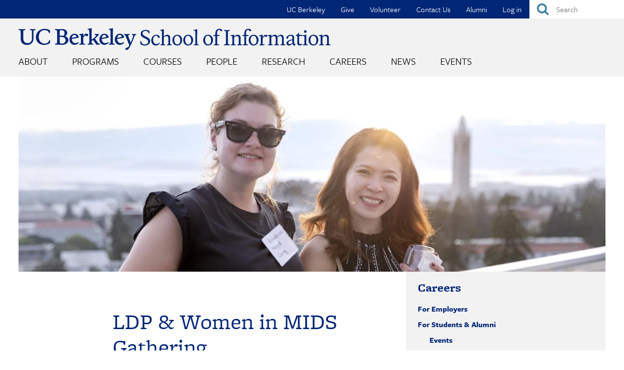

--- FILE ---
content_type: text/html; charset=UTF-8
request_url: https://www.ischool.berkeley.edu/events/2023/ldp-women-mids-gathering
body_size: 24865
content:
<!DOCTYPE html>
<html lang="en" dir="ltr" prefix="og: https://ogp.me/ns#">
  <head>
    <meta charset="utf-8" />
<meta name="description" content="On-campus interactive session for Women in MIDS and the Leadership Development Program." />
<meta name="abstract" content="On-campus interactive session for Women in MIDS and the Leadership Development Program." />
<link rel="canonical" href="https://www.ischool.berkeley.edu/events/2023/ldp-women-mids-gathering" />
<meta property="og:site_name" content="UC Berkeley School of Information" />
<meta property="og:type" content="website" />
<meta property="og:url" content="https://www.ischool.berkeley.edu/events/2023/ldp-women-mids-gathering" />
<meta property="og:title" content="LDP &amp; Women in MIDS Gathering" />
<meta property="og:description" content="Nov 7, 2023, 3:30 pm - On-campus interactive session for Women in MIDS and the Leadership Development Program." />
<meta property="og:image" content="https://www.ischool.berkeley.edu/sites/default/files/styles/facebook_image/public/event_teaser_image/52292897171_75dbe4e55c_o.jpg?h=e1b133af&amp;itok=TDej7LJ8" />
<meta property="og:image:width" content="1200" />
<meta property="og:image:height" content="630" />
<meta name="twitter:card" content="summary_large_image" />
<meta name="twitter:description" content="Nov 7, 2023, 3:30 pm - On-campus interactive session for Women in MIDS and the Leadership Development Program." />
<meta name="twitter:title" content="LDP &amp; Women in MIDS Gathering" />
<meta name="twitter:site" content="@BerkeleyISchool" />
<meta name="twitter:image" content="https://www.ischool.berkeley.edu/sites/default/files/styles/twitter_card_wide/public/event_teaser_image/52292897171_75dbe4e55c_o.jpg?h=e1b133af&amp;itok=Ama9F-Tz" />
<meta name="Generator" content="Drupal 10 (https://www.drupal.org)" />
<meta name="MobileOptimized" content="width" />
<meta name="HandheldFriendly" content="true" />
<meta name="viewport" content="width=device-width, initial-scale=1.0" />
<link rel="icon" href="/sites/all/themes/custom/i_school/favicon.ico" type="image/vnd.microsoft.icon" />

    <title>LDP &amp; Women in MIDS Gathering | UC Berkeley School of Information</title>
    <link rel="stylesheet" media="all" href="/sites/default/files/css/css_Nw7qV9vNHQ1p1aZ9uxGvua2HxlgCFbDqijBpG-Pn650.css?delta=0&amp;language=en&amp;theme=i_school&amp;include=[base64]" />
<link rel="stylesheet" media="all" href="/sites/default/files/css/css_JEHU6s0SLStVEThVOrW6WQU-XZk3qm6Zt0TL-zmwacc.css?delta=1&amp;language=en&amp;theme=i_school&amp;include=[base64]" />
<link rel="stylesheet" media="all" href="https://use.typekit.net/eas1ckf.css" />

    <script type="application/json" data-drupal-selector="drupal-settings-json">{"path":{"baseUrl":"\/","pathPrefix":"","currentPath":"node\/18051","currentPathIsAdmin":false,"isFront":false,"currentLanguage":"en"},"pluralDelimiter":"\u0003","suppressDeprecationErrors":true,"gtag":{"tagId":"G-HQDTQVK4SR","consentMode":false,"otherIds":[],"events":[],"additionalConfigInfo":[]},"ajaxPageState":{"libraries":"[base64]","theme":"i_school","theme_token":null},"ajaxTrustedUrl":{"form_action_p_pvdeGsVG5zNF_XLGPTvYSKCf43t8qZYSwcfZl2uzM":true},"gtm":{"tagId":null,"settings":{"data_layer":"dataLayer","include_classes":false,"allowlist_classes":"","blocklist_classes":"","include_environment":false,"environment_id":"","environment_token":""},"tagIds":["GTM-KHWP4L5B"]},"colorbox":{"opacity":"0.85","current":"{current} of {total}","previous":"\u00ab Prev","next":"Next \u00bb","close":"Close","maxWidth":"98%","maxHeight":"98%","fixed":true,"mobiledetect":true,"mobiledevicewidth":"480px"},"linkedin_insights_tag":{"partner_id":"3556412"},"TBMegaMenu":{"TBElementsCounter":{"column":null},"theme":"i_school","974c9260-b7f2-4601-b4d3-d089916f9ca5":{"arrows":"0"},"a7b7ba74-aa5f-4689-9502-cef43c57036c":{"arrows":"0"}},"userIsLogged":false,"user":{"uid":0,"permissionsHash":"81f8613f9d11813a59d6806ce6d721908d768cd241d1f05cccf6664e182a13e5"}}</script>
<script src="/sites/default/files/js/js_JfP0R-8sHzgR8istmrWLY6QlPbER2kFxTQL_GvXvhfQ.js?scope=header&amp;delta=0&amp;language=en&amp;theme=i_school&amp;include=eJyVjtEOwjAIRX-orp_U0I4wHC1Nqbr9vY364jIffCE5J3C5SUVb1M1XAS4ufTBwES7oD-xIlQRDB_I0xpEnuML2LbPjYGlRFU-iEeRifR9Z5PitA6SEZhxZuO_-1P7YNe7IuTa9j28N0orNjegVZy6jsTEt3V49Tu20oNQ_Tx48E3ZzPYaMBBnLzUcwfAJnvoJG"></script>
<script src="/modules/contrib/google_tag/js/gtag.js?t7iwwp"></script>
<script src="/modules/contrib/google_tag/js/gtm.js?t7iwwp"></script>

  </head>
  <body class="not-front node-type-event host-live">
        <a href="#main-content" class="visually-hidden focusable">
      Skip to main content
    </a>
    <noscript><iframe src="https://www.googletagmanager.com/ns.html?id=GTM-KHWP4L5B"
                  height="0" width="0" style="display:none;visibility:hidden"></iframe></noscript>

      <div class="dialog-off-canvas-main-canvas" data-off-canvas-main-canvas>
    
<div class="l-page"><div class="l-page-inner">
  <header class="l-header" role="banner">
    
  <div class="l-region l-region--header">
    <div id="block-quicksearch" class="block block-ischool-search block-ischool-quick-search">
  
    
      <div class="content">
      <form class="ischool-quick-search-form" data-drupal-selector="ischool-quick-search-form" action="/events/2023/ldp-women-mids-gathering" method="post" id="ischool-quick-search-form" accept-charset="UTF-8">
  <div class="js-form-item form-item js-form-type-textfield form-type-textfield js-form-item-search form-item-search form-no-label">
        <input placeholder="Search" aria-label="Search" data-drupal-selector="edit-search" type="text" id="edit-search" name="search" value="" size="15" maxlength="128" class="form-text required" required="required" aria-required="true" />

        </div>
<input autocomplete="off" data-drupal-selector="form-y9s47ahorgfwldahytglpmhpgiw8-qqadzm6eschnnu" type="hidden" name="form_build_id" value="form-y9s47AHoRgfwldAHYTGLPmhpgIW8-qQADZm6ESchNnU" />
<input data-drupal-selector="edit-ischool-quick-search-form" type="hidden" name="form_id" value="ischool_quick_search_form" />
<div data-drupal-selector="edit-actions-ischool-quick-search-form" class="form-actions js-form-wrapper form-wrapper" id="edit-actions-ischool-quick-search-form"><input alt="Submit" id="edit-submit-ischool-quick-search-form" data-drupal-selector="edit-submit" type="image" name="op" value="Search" src="/sites/all/themes/custom/i_school/images/buttons/search_button.svg" class="image-button js-form-submit form-submit" />
<label class="element-invisible" for="edit-submit">Submit</label></div>

</form>

    </div>
  </div>
<div id="block-topnavigation" class="block block-tb-megamenu block-tb-megamenu-menu-blocktop-nav">
  
    
      <div class="content">
      <div  class="tbm tbm-top-nav tbm-no-arrows" id="a7b7ba74-aa5f-4689-9502-cef43c57036c" data-breakpoint="0" aria-label="top-nav navigation">
  <ul  class="tbm-nav level-0 items-6" >
        <li  class="tbm-item level-1" aria-level="1" data-id="550" >
      <div class="tbm-link-container">
            <a href="http://www.berkeley.edu"  class="tbm-link level-1" target="_blank">
                UC Berkeley
          </a>
            </div>
    
</li>

        <li  class="tbm-item level-1" aria-level="1" data-id="549" >
      <div class="tbm-link-container">
            <a href="/give"  class="tbm-link level-1">
                Give
          </a>
            </div>
    
</li>

        <li  class="tbm-item level-1" aria-level="1" data-id="8983" >
      <div class="tbm-link-container">
            <a href="/volunteer"  class="tbm-link level-1">
                Volunteer
          </a>
            </div>
    
</li>

        <li  class="tbm-item level-1" aria-level="1" data-id="548" >
      <div class="tbm-link-container">
            <a href="/about/contactus"  class="tbm-link level-1">
                Contact Us
          </a>
            </div>
    
</li>

        <li  class="tbm-item level-1 tbm-item--has-dropdown" aria-level="1" data-id="551" >
      <div class="tbm-link-container">
            <a href="/alumni"  class="tbm-link level-1 tbm-toggle" aria-expanded="false">
                Alumni
          </a>
                <button class="tbm-submenu-toggle"><span class="visually-hidden">Toggle submenu</span></button>
          </div>
    <div  class="tbm-submenu tbm-item-child"><div class="dropdown-menu-inner">

    <div class="tb-megamenu-row row-fluid">
    <div class="mega-submenu-header tb-megamenu-column span8  mega-col-nav" data-width="8"><a href="/alumni">Alumni</a></div>

      </div>
  
  <div class="mega-dropdown-inner">
          <div  class="tbm-row">
      <div  class="tbm-column span12">
  <div class="tbm-column-inner">
               <ul  class="tbm-subnav level-1 items-6">
        <li  class="tbm-item level-2 tbm-group" aria-level="2" data-id="6820" >
      <div class="tbm-link-container">
            <a href="/alumni/get-involved"  class="tbm-link level-2 tbm-group-title" aria-expanded="false">
                Get Involved &amp; Give Back
          </a>
            </div>
    <div  class="tbm-group-container tbm-item-child"><div class="dropdown-menu-inner">

  
  <div class="mega-dropdown-inner">
          <div  class="tbm-row">
      <div  class="tbm-column span12">
  <div class="tbm-column-inner">
               <ul  class="tbm-subnav level-2 items-1">
        <li  class="tbm-item level-3" aria-level="3" data-id="8456" >
      <div class="tbm-link-container">
            <a href="/volunteer"  class="tbm-link level-3">
                Sign Up to Volunteer
          </a>
            </div>
    
</li>

  </ul>

      </div>
</div>

  </div>

      </div>
</div></div>

</li>

        <li  class="tbm-item level-2 tbm-group" aria-level="2" data-id="6819" >
      <div class="tbm-link-container">
            <a href="/alumni/stay-connected"  class="tbm-link level-2 tbm-group-title" aria-expanded="false">
                Stay Connected
          </a>
            </div>
    <div  class="tbm-group-container tbm-item-child"><div class="dropdown-menu-inner">

  
  <div class="mega-dropdown-inner">
          <div  class="tbm-row">
      <div  class="tbm-column span12">
  <div class="tbm-column-inner">
               <ul  class="tbm-subnav level-2 items-5">
        <li  class="tbm-item level-3" aria-level="3" data-id="8734" >
      <div class="tbm-link-container">
            <a href="/alumni/stay-connected/slack"  class="tbm-link level-3">
                I School Slack
          </a>
            </div>
    
</li>

        <li  class="tbm-item level-3" aria-level="3" data-id="8732" >
      <div class="tbm-link-container">
            <a href="/news/alumninews"  class="tbm-link level-3">
                Alumni News
          </a>
            </div>
    
</li>

        <li  class="tbm-item level-3" aria-level="3" data-id="6789" >
      <div class="tbm-link-container">
            <a href="/events/alumni"  class="tbm-link level-3">
                Alumni Events
          </a>
            </div>
    
</li>

        <li  class="tbm-item level-3" aria-level="3" data-id="9510" >
      <div class="tbm-link-container">
            <a href="/events/alumni/springweek"  class="tbm-link level-3">
                Alumni Spring Week
          </a>
            </div>
    
</li>

  </ul>

      </div>
</div>

  </div>

      </div>
</div></div>

</li>

        <li  class="tbm-item level-2 tbm-group" aria-level="2" data-id="9496" >
      <div class="tbm-link-container">
            <a href="/alumni/in-residence"  class="tbm-link level-2 tbm-group-title" title="The Alumni in Residence Program connects our accomplished alumni with current master’s students for one-on-one “on demand” mentoring conversations." aria-expanded="false">
                Alumni in Residence
          </a>
            </div>
    <div  class="tbm-group-container tbm-item-child"><div class="dropdown-menu-inner">

  
  <div class="mega-dropdown-inner">
          <div  class="tbm-row">
      <div  class="tbm-column span12">
  <div class="tbm-column-inner">
               <ul  class="tbm-subnav level-2 items-1">
        <li  class="tbm-item level-3" aria-level="3" data-id="9501" >
      <div class="tbm-link-container">
            <a href="/alumni/in-residence/instructions"  class="tbm-link level-3">
                Instructions
          </a>
            </div>
    
</li>

  </ul>

      </div>
</div>

  </div>

      </div>
</div></div>

</li>

        <li  class="tbm-item level-2" aria-level="2" data-id="8744" >
      <div class="tbm-link-container">
            <a href="/alumni/accounts"  class="tbm-link level-2">
                Alumni Accounts
          </a>
            </div>
    
</li>

        <li  class="tbm-item level-2" aria-level="2" data-id="9451" >
      <div class="tbm-link-container">
            <a href="/alumni/mids-mics-course-library"  class="tbm-link level-2">
                MIDS &amp; MICS Alumni Course Library
          </a>
            </div>
    
</li>

        <li  class="tbm-item level-2" aria-level="2" data-id="6821" >
      <div class="tbm-link-container">
            <a href="/alumni/career"  class="tbm-link level-2">
                 Career Support
          </a>
            </div>
    
</li>

  </ul>

      </div>
</div>

  </div>

      </div>
</div></div>

</li>

        <li  class="tbm-item level-1" aria-level="1" data-id="4023" >
      <div class="tbm-link-container">
            <a href="/user/login"  class="tbm-link level-1">
                Log in
          </a>
            </div>
    
</li>

  </ul>

</div>

    </div>
  </div>

  </div>

    <div class="l-branding">

                        <a class="site-name" href="/" title="Home" rel="home">
            <img src="https://www.ischool.berkeley.edu/sites/all/themes/custom/i_school/images/logos/berkeleyischool-logo-2024.svg" alt="UC Berkeley School of Information" title="UC Berkeley School of Information" />
          </a>
        
                    
  <div class="l-region l-region--navigation">
    <div id="block-mainmenu" class="block block-tb-megamenu block-tb-megamenu-menu-blockmain">
  
    
      <div class="content">
      <div  class="tbm tbm-main tbm-no-arrows" id="974c9260-b7f2-4601-b4d3-d089916f9ca5" data-breakpoint="0" aria-label="main navigation">
  <ul  class="tbm-nav level-0 items-8" >
        <li  class="tbm-item level-1 tbm-item--has-dropdown" aria-level="1" data-id="1513" >
      <div class="tbm-link-container">
            <a href="/about"  class="tbm-link level-1 tbm-toggle" aria-expanded="false">
                About
          </a>
                <button class="tbm-submenu-toggle"><span class="visually-hidden">Toggle submenu</span></button>
          </div>
    <div  class="tbm-submenu tbm-item-child tbm-has-width" style="width: 1000px;"><div class="dropdown-menu-inner">

    <div class="tb-megamenu-row row-fluid">
    <div class="mega-submenu-header tb-megamenu-column span8  mega-col-nav" data-width="8"><a href="/about" data-mobile-explore-text="About the I School">About</a></div>

      </div>
  
  <div class="mega-dropdown-inner">
          <div  class="tbm-row">
      <div  class="tbm-column span3">
  <div class="tbm-column-inner">
               <ul  class="tbm-subnav level-1 items-3">
        <li  class="tbm-item level-2" aria-level="2" data-id="4926" >
      <div class="tbm-link-container">
            <a href="/about/mission"  class="tbm-link level-2">
                Mission Statement
          </a>
            </div>
    
</li>

        <li  class="tbm-item level-2 tbm-group" aria-level="2" data-id="5773" >
      <div class="tbm-link-container">
            <a href="/about/diversity"  class="tbm-link level-2 tbm-group-title" title="The I School’s diverse community" aria-expanded="false">
                Diversity &amp; Inclusion
          </a>
            </div>
    <div  class="tbm-group-container tbm-item-child"><div class="dropdown-menu-inner">

  
  <div class="mega-dropdown-inner">
          <div  class="tbm-row">
      <div  class="tbm-column span12">
  <div class="tbm-column-inner">
               <ul  class="tbm-subnav level-2 items-2">
        <li  class="tbm-item level-3" aria-level="3" data-id="5774" >
      <div class="tbm-link-container">
            <a href="/about/diversity/resources"  class="tbm-link level-3">
                Diversity &amp; Inclusion Resources
          </a>
            </div>
    
</li>

        <li  class="tbm-item level-3" aria-level="3" data-id="9405" >
      <div class="tbm-link-container">
            <a href="/about/diversity/leadership"  class="tbm-link level-3">
                DEIBJ Leadership
          </a>
            </div>
    
</li>

  </ul>

      </div>
</div>

  </div>

      </div>
</div></div>

</li>

        <li  class="tbm-item level-2" aria-level="2" data-id="2209" >
      <div class="tbm-link-container">
            <a href="/about/history"  class="tbm-link level-2">
                History
          </a>
            </div>
    
</li>

  </ul>

      </div>
</div>

      <div  class="tbm-column span3">
  <div class="tbm-column-inner">
               <ul  class="tbm-subnav level-1 items-3">
        <li  class="tbm-item level-2 tbm-group" aria-level="2" data-id="7061" >
      <div class="tbm-link-container">
            <a href="/about/profiles"  class="tbm-link level-2 tbm-group-title" aria-expanded="false">
                Featured Profiles
          </a>
            </div>
    <div  class="tbm-group-container tbm-item-child"><div class="dropdown-menu-inner">

  
  <div class="mega-dropdown-inner">
          <div  class="tbm-row">
      <div  class="tbm-column span12">
  <div class="tbm-column-inner">
               <ul  class="tbm-subnav level-2 items-2">
        <li  class="tbm-item level-3" aria-level="3" data-id="7062" >
      <div class="tbm-link-container">
            <a href="/about/profiles/faculty"  class="tbm-link level-3">
                Featured Faculty
          </a>
            </div>
    
</li>

        <li  class="tbm-item level-3 hide-submenu" aria-level="3" data-id="7063" >
      <div class="tbm-link-container">
            <a href="/about/profiles/alumni"  class="tbm-link level-3">
                Featured Alumni
          </a>
            </div>
    
</li>

  </ul>

      </div>
</div>

  </div>

      </div>
</div></div>

</li>

        <li  class="tbm-item level-2" aria-level="2" data-id="2210" >
      <div class="tbm-link-container">
            <a href="/about/southhall"  class="tbm-link level-2">
                South Hall
          </a>
            </div>
    
</li>

        <li  class="tbm-item level-2" aria-level="2" data-id="2213" >
      <div class="tbm-link-container">
            <a href="/about/workattheischool"  class="tbm-link level-2">
                Work at the I School
          </a>
            </div>
    
</li>

  </ul>

      </div>
</div>

      <div  class="tbm-column span3">
  <div class="tbm-column-inner">
               <ul  class="tbm-subnav level-1 items-4">
        <li  class="tbm-item level-2" aria-level="2" data-id="4332" >
      <div class="tbm-link-container">
            <a href="/about/subscribe"  class="tbm-link level-2" title="Sign up for email news and announcements from the School of Information">
                Subscribe to Email Announcements
          </a>
            </div>
    
</li>

        <li  class="tbm-item level-2" aria-level="2" data-id="2212" >
      <div class="tbm-link-container">
            <a href="/identity"  class="tbm-link level-2">
                Logos &amp; Style Guide
          </a>
            </div>
    
</li>

        <li  class="tbm-item level-2" aria-level="2" data-id="1516" >
      <div class="tbm-link-container">
            <a href="/about/directions"  class="tbm-link level-2" title="Directions, public transportation, and parking information for South Hall">
                Directions, Parking, &amp; Accessibility
          </a>
            </div>
    
</li>

        <li  class="tbm-item level-2" aria-level="2" data-id="1514" >
      <div class="tbm-link-container">
            <a href="/about/contactus"  class="tbm-link level-2">
                Contact Us
          </a>
            </div>
    
</li>

  </ul>

      </div>
</div>

      <div  class="tbm-column span3">
  <div class="tbm-column-inner">
                 <div  class="tbm-block">
    <div class="block-inner">
      <div id="block-block-content9c3e72bb-c458-4da2-9704-dc7809162f93" class="block block-block-content block-block-content9c3e72bb-c458-4da2-9704-dc7809162f93">
  
    
      <div class="content">
      
            <div class="clearfix text-formatted field field--name-body field--type-text-with-summary field--label-hidden field__item"><p>The Berkeley School of Information is a global bellwether in a world awash in information and data, boldly leading the way with education and fundamental research that translates into new knowledge, practices, policies, and solutions.</p></div>
      
    </div>
  </div>

    </div>
  </div>

      </div>
</div>

  </div>

      </div>
</div></div>

</li>

        <li  class="tbm-item level-1 sub-hidden-collapse tbm-item--has-dropdown" aria-level="1" data-id="856" >
      <div class="tbm-link-container">
            <a href="/programs"  class="tbm-link level-1 tbm-toggle" aria-expanded="false">
                Programs
          </a>
                <button class="tbm-submenu-toggle"><span class="visually-hidden">Toggle submenu</span></button>
          </div>
    <div  class="tbm-submenu tbm-item-child tbm-has-width" style="width: 1000px;"><div class="dropdown-menu-inner">

    <div class="tb-megamenu-row row-fluid">
    <div class="mega-submenu-header tb-megamenu-column span8  mega-col-nav" data-width="8"><a href="/programs">Programs</a></div>

      </div>
  
  <div class="mega-dropdown-inner">
          <div  class="tbm-row">
      <div  class="tbm-column span3">
  <div class="tbm-column-inner">
               <ul  class="tbm-subnav level-1 items-1">
        <li  class="tbm-item level-2 tbm-group" aria-level="2" data-id="859" >
      <div class="tbm-link-container">
            <a href="/programs/mims"  class="tbm-link level-2 tbm-group-title" aria-expanded="false">
                MIMS Program
          </a>
            </div>
    <div  class="tbm-group-container tbm-item-child"><div class="dropdown-menu-inner">

  
  <div class="mega-dropdown-inner">
          <div  class="tbm-row">
      <div  class="tbm-column span12">
  <div class="tbm-column-inner">
               <ul  class="tbm-subnav level-2 items-9">
        <li  class="tbm-item level-3 hide-submenu" aria-level="3" data-id="2245" >
      <div class="tbm-link-container">
            <a href="/programs/mims/admissions"  class="tbm-link level-3" title="How to apply to the MIMS program">
                Admissions
          </a>
            </div>
    
</li>

        <li  class="tbm-item level-3" aria-level="3" data-id="6142" >
      <div class="tbm-link-container">
            <a href="/programs/mims/careers"  class="tbm-link level-3">
                Career Outcomes
          </a>
            </div>
    
</li>

        <li  class="tbm-item level-3" aria-level="3" data-id="2214" >
      <div class="tbm-link-container">
            <a href="/programs/mims/degreerequirements"  class="tbm-link level-3" title="Requirements for the I School&#039;s MIMS degree">
                Degree Requirements
          </a>
            </div>
    
</li>

        <li  class="tbm-item level-3" aria-level="3" data-id="7098" >
      <div class="tbm-link-container">
            <a href="/programs/mims/paths"  class="tbm-link level-3">
                Paths Through the MIMS Degree
          </a>
            </div>
    
</li>

        <li  class="tbm-item level-3" aria-level="3" data-id="2218" >
      <div class="tbm-link-container">
            <a href="/programs/mims/projects"  class="tbm-link level-3">
                Final Project
          </a>
            </div>
    
</li>

        <li  class="tbm-item level-3 hide-submenu" aria-level="3" data-id="4937" >
      <div class="tbm-link-container">
            <a href="/programs/mims/funding"  class="tbm-link level-3">
                Funding Your Education
          </a>
            </div>
    
</li>

        <li  class="tbm-item level-3 hide-submenu" aria-level="3" data-id="2258" >
      <div class="tbm-link-container">
            <a href="/programs/mims/events"  class="tbm-link level-3">
                Admissions Events
          </a>
            </div>
    
</li>

        <li  class="tbm-item level-3" aria-level="3" data-id="2252" >
      <div class="tbm-link-container">
            <a href="/programs/mims/visitus"  class="tbm-link level-3">
                Visit Us
          </a>
            </div>
    
</li>

        <li  class="tbm-item level-3" aria-level="3" data-id="4629" >
      <div class="tbm-link-container">
            <a href="/programs/mims/moreinfo"  class="tbm-link level-3" title="Sign up for more information about our MIMS degree program">
                Request Information
          </a>
            </div>
    
</li>

  </ul>

      </div>
</div>

  </div>

      </div>
</div></div>

</li>

  </ul>

      </div>
</div>

      <div  class="tbm-column span3">
  <div class="tbm-column-inner">
               <ul  class="tbm-subnav level-1 items-2">
        <li  class="tbm-item level-2 tbm-group" aria-level="2" data-id="858" >
      <div class="tbm-link-container">
            <a href="/programs/mids"  class="tbm-link level-2 tbm-group-title" title="Master of Information &amp; Data Science" aria-expanded="false">
                MIDS Program
          </a>
            </div>
    <div  class="tbm-group-container tbm-item-child"><div class="dropdown-menu-inner">

  
  <div class="mega-dropdown-inner">
          <div  class="tbm-row">
      <div  class="tbm-column span12">
  <div class="tbm-column-inner">
               <ul  class="tbm-subnav level-2 items-6">
        <li  class="tbm-item level-3" aria-level="3" data-id="2247" >
      <div class="tbm-link-container">
            <a href="https://ischoolonline.berkeley.edu/admissions/"  class="tbm-link level-3" title="How to apply to the Master of Information &amp; Data Science degree program" target="_blank">
                Admissions
          </a>
            </div>
    
</li>

        <li  class="tbm-item level-3" aria-level="3" data-id="6656" >
      <div class="tbm-link-container">
            <a href="/programs/mids/larson-fellowship"  class="tbm-link level-3" title="The Data for Good fellowship supports MIDS students who desire to use data science to benefit society.">
                Jack Larson Data for Good Fellowship
          </a>
            </div>
    
</li>

        <li  class="tbm-item level-3" aria-level="3" data-id="9408" >
      <div class="tbm-link-container">
            <a href="/programs/mids/tuition"  class="tbm-link level-3">
                Tuition &amp; Fees
          </a>
            </div>
    
</li>

        <li  class="tbm-item level-3" aria-level="3" data-id="2220" >
      <div class="tbm-link-container">
            <a href="/programs/mids/capstone"  class="tbm-link level-3" title="Capstone projects are the culmination of of the Master of Information &amp; Data Science program">
                Capstone Project
          </a>
            </div>
    
</li>

        <li  class="tbm-item level-3 hide-submenu" aria-level="3" data-id="4930" >
      <div class="tbm-link-container">
            <a href="/programs/mids/women"  class="tbm-link level-3">
                Women in MIDS
          </a>
            </div>
    
</li>

        <li  class="tbm-item level-3" aria-level="3" data-id="8585" >
      <div class="tbm-link-container">
            <a href="https://ischoolonline.berkeley.edu/form-data-science/"  class="tbm-link level-3" target="_blank">
                Request Information
          </a>
            </div>
    
</li>

  </ul>

      </div>
</div>

  </div>

      </div>
</div></div>

</li>

        <li  class="tbm-item level-2 tbm-group" aria-level="2" data-id="4927" >
      <div class="tbm-link-container">
            <a href="/programs/mics"  class="tbm-link level-2 tbm-group-title" title="Master of Information and Cybersecurity" aria-expanded="false">
                MICS Program
          </a>
            </div>
    <div  class="tbm-group-container tbm-item-child"><div class="dropdown-menu-inner">

  
  <div class="mega-dropdown-inner">
          <div  class="tbm-row">
      <div  class="tbm-column span12">
  <div class="tbm-column-inner">
               <ul  class="tbm-subnav level-2 items-5">
        <li  class="tbm-item level-3" aria-level="3" data-id="6891" >
      <div class="tbm-link-container">
            <a href="https://ischoolonline.berkeley.edu/admissions/"  class="tbm-link level-3" target="_blank">
                Admissions
          </a>
            </div>
    
</li>

        <li  class="tbm-item level-3" aria-level="3" data-id="8975" >
      <div class="tbm-link-container">
            <a href="/news/mics"  class="tbm-link level-3">
                MICS Student News
          </a>
            </div>
    
</li>

        <li  class="tbm-item level-3" aria-level="3" data-id="9409" >
      <div class="tbm-link-container">
            <a href="/programs/mics/tuition"  class="tbm-link level-3">
                Tuition &amp; Fees
          </a>
            </div>
    
</li>

        <li  class="tbm-item level-3" aria-level="3" data-id="6889" >
      <div class="tbm-link-container">
            <a href="/programs/mics/capstone"  class="tbm-link level-3">
                Capstone Project
          </a>
            </div>
    
</li>

        <li  class="tbm-item level-3" aria-level="3" data-id="8586" >
      <div class="tbm-link-container">
            <a href="https://ischoolonline.berkeley.edu/form-cybersecurity/"  class="tbm-link level-3" target="_blank">
                Request Information
          </a>
            </div>
    
</li>

  </ul>

      </div>
</div>

  </div>

      </div>
</div></div>

</li>

  </ul>

      </div>
</div>

      <div  class="tbm-column span3">
  <div class="tbm-column-inner">
               <ul  class="tbm-subnav level-1 items-5">
        <li  class="tbm-item level-2 tbm-group" aria-level="2" data-id="857" >
      <div class="tbm-link-container">
            <a href="/programs/phd"  class="tbm-link level-2 tbm-group-title" aria-expanded="false">
                Ph.D. Program
          </a>
            </div>
    <div  class="tbm-group-container tbm-item-child"><div class="dropdown-menu-inner">

  
  <div class="mega-dropdown-inner">
          <div  class="tbm-row">
      <div  class="tbm-column span12">
  <div class="tbm-column-inner">
               <ul  class="tbm-subnav level-2 items-7">
        <li  class="tbm-item level-3 hide-submenu" aria-level="3" data-id="2246" >
      <div class="tbm-link-container">
            <a href="/programs/phd/admissions"  class="tbm-link level-3" title="How to apply to the Ph.D. program">
                Admissions
          </a>
            </div>
    
</li>

        <li  class="tbm-item level-3" aria-level="3" data-id="6605" >
      <div class="tbm-link-container">
            <a href="/programs/phd/careers"  class="tbm-link level-3">
                Career Outcomes
          </a>
            </div>
    
</li>

        <li  class="tbm-item level-3" aria-level="3" data-id="2216" >
      <div class="tbm-link-container">
            <a href="/programs/phd/degreerequirements"  class="tbm-link level-3">
                Degree Requirements
          </a>
            </div>
    
</li>

        <li  class="tbm-item level-3" aria-level="3" data-id="8390" >
      <div class="tbm-link-container">
            <a href="/programs/phd/funding"  class="tbm-link level-3">
                Funding Your Education
          </a>
            </div>
    
</li>

        <li  class="tbm-item level-3" aria-level="3" data-id="1085" >
      <div class="tbm-link-container">
            <a href="/programs/phd/dissertations"  class="tbm-link level-3">
                Dissertations
          </a>
            </div>
    
</li>

        <li  class="tbm-item level-3" aria-level="3" data-id="2256" >
      <div class="tbm-link-container">
            <a href="/programs/phd/events"  class="tbm-link level-3">
                Admissions Events
          </a>
            </div>
    
</li>

        <li  class="tbm-item level-3" aria-level="3" data-id="4631" >
      <div class="tbm-link-container">
            <a href="/programs/phd/moreinfo"  class="tbm-link level-3" title="Sign up for more information about our Ph.D. program">
                Request Information
          </a>
            </div>
    
</li>

  </ul>

      </div>
</div>

  </div>

      </div>
</div></div>

</li>

        <li  class="tbm-item level-2 hide-submenu" aria-level="2" data-id="6786" >
      <div class="tbm-link-container">
            <a href="/programs/data-science-certificate"  class="tbm-link level-2">
                 Graduate Certificate in Applied Data Science
          </a>
            </div>
    
</li>

        <li  class="tbm-item level-2 hide-submenu" aria-level="2" data-id="8976" >
      <div class="tbm-link-container">
            <a href="/programs/cybersecurityclinic"  class="tbm-link level-2">
                Cybersecurity Clinic
          </a>
            </div>
    
</li>

        <li  class="tbm-item level-2 tbm-group" aria-level="2" data-id="9482" >
      <div class="tbm-link-container">
            <a href="/programs/oxford-berkeley-summer-doctoral-program"  class="tbm-link level-2 tbm-group-title" aria-expanded="false">
                Oxford-Berkeley Summer Doctoral Program
          </a>
            </div>
    <div  class="tbm-group-container tbm-item-child"><div class="dropdown-menu-inner">

  
  <div class="mega-dropdown-inner">
          <div  class="tbm-row">
      <div  class="tbm-column span12">
  <div class="tbm-column-inner">
               <ul  class="tbm-subnav level-2 items-1">
        <li  class="tbm-item level-3" aria-level="3" data-id="9495" >
      <div class="tbm-link-container">
            <a href="/programs/oxford-berkeley-summer-doctoral-program/alumni"  class="tbm-link level-3">
                Alumni
          </a>
            </div>
    
</li>

  </ul>

      </div>
</div>

  </div>

      </div>
</div></div>

</li>

        <li  class="tbm-item level-2" aria-level="2" data-id="9491" >
      <div class="tbm-link-container">
            <a href="/programs/executive-fellowship"  class="tbm-link level-2">
                Executive Fellowship in Applied Technology Policy
          </a>
            </div>
    
</li>

  </ul>

      </div>
</div>

      <div  class="tbm-column span3">
  <div class="tbm-column-inner">
                 <div  class="tbm-block">
    <div class="block-inner">
      <div id="block-block-content953e713f-cec1-4e84-a942-39a02dbb7ffb" class="block block-block-content block-block-content953e713f-cec1-4e84-a942-39a02dbb7ffb">
  
    
      <div class="content">
      
            <div class="clearfix text-formatted field field--name-body field--type-text-with-summary field--label-hidden field__item"><p>The School of Information offers four degrees:</p><p>The <a href="/programs/mims"><strong>Master of Information Management and Systems (MIMS)</strong></a> program educates information professionals to provide leadership for an information-driven world.</p><p>The <a href="https://ischoolonline.berkeley.edu/data-science/"><strong>Master of Information and Data Science (MIDS)</strong></a> is an online degree preparing data science professionals to solve real-world problems. The 5th Year MIDS program is a streamlined path to a MIDS degree for Cal undergraduates.</p><p>The <a href="https://ischoolonline.berkeley.edu/cybersecurity/"><strong>Master of Information and Cybersecurity (MICS)</strong></a> is an online degree preparing cybersecurity leaders for complex cybersecurity challenges.</p><p>Our <a href="/programs/phd"><strong>Ph.D. in Information Science</strong></a> is a research program for next-generation scholars of the information age.</p></div>
      
    </div>
  </div>

    </div>
  </div>

      </div>
</div>

  </div>

      </div>
</div></div>

</li>

        <li  class="tbm-item level-1 tbm-item--has-dropdown" aria-level="1" data-id="555" >
      <div class="tbm-link-container">
            <a href="/courses"  class="tbm-link level-1 tbm-toggle" aria-expanded="false">
                Courses
          </a>
                <button class="tbm-submenu-toggle"><span class="visually-hidden">Toggle submenu</span></button>
          </div>
    <div  class="tbm-submenu tbm-item-child tbm-has-width" style="width: 1000px;"><div class="dropdown-menu-inner">

    <div class="tb-megamenu-row row-fluid">
    <div class="mega-submenu-header tb-megamenu-column span8  mega-col-nav" data-width="8"><a href="/courses">Courses</a></div>

      </div>
  
  <div class="mega-dropdown-inner">
          <div  class="tbm-row">
      <div  class="tbm-column span3">
  <div class="tbm-column-inner">
               <ul  class="tbm-subnav level-1 items-1">
        <li  class="tbm-item level-2 tbm-group" aria-level="2" data-id="1415" >
      <div class="tbm-link-container">
            <a href="/courses/info"  class="tbm-link level-2 tbm-group-title" aria-expanded="false">
                Information Course Catalog
          </a>
            </div>
    <div  class="tbm-group-container tbm-item-child"><div class="dropdown-menu-inner">

  
  <div class="mega-dropdown-inner">
          <div  class="tbm-row">
      <div  class="tbm-column span12">
  <div class="tbm-column-inner">
               <ul  class="tbm-subnav level-2 items-2">
        <li  class="tbm-item level-3" aria-level="3" data-id="745" >
      <div class="tbm-link-container">
            <a href="/courses/info/2025/fall"  class="tbm-link level-3">
                Fall 2025 Course Schedule
          </a>
            </div>
    
</li>

        <li  class="tbm-item level-3" aria-level="3" data-id="3017" >
      <div class="tbm-link-container">
            <a href="/courses/info/2026/spring"  class="tbm-link level-3">
                Spring 2026 Course Schedule
          </a>
            </div>
    
</li>

  </ul>

      </div>
</div>

  </div>

      </div>
</div></div>

</li>

  </ul>

      </div>
</div>

      <div  class="tbm-column span3">
  <div class="tbm-column-inner">
               <ul  class="tbm-subnav level-1 items-1">
        <li  class="tbm-item level-2 tbm-group" aria-level="2" data-id="1416" >
      <div class="tbm-link-container">
            <a href="/courses/datasci"  class="tbm-link level-2 tbm-group-title" aria-expanded="false">
                Data Science Course Catalog
          </a>
            </div>
    <div  class="tbm-group-container tbm-item-child"><div class="dropdown-menu-inner">

  
  <div class="mega-dropdown-inner">
          <div  class="tbm-row">
      <div  class="tbm-column span12">
  <div class="tbm-column-inner">
               <ul  class="tbm-subnav level-2 items-2">
        <li  class="tbm-item level-3" aria-level="3" data-id="2217" >
      <div class="tbm-link-container">
            <a href="/courses/datasci/2025/fall"  class="tbm-link level-3">
                Fall 2025 Course Schedule
          </a>
            </div>
    
</li>

        <li  class="tbm-item level-3" aria-level="3" data-id="3929" >
      <div class="tbm-link-container">
            <a href="/courses/datasci/2026/spring"  class="tbm-link level-3">
                Spring 2026 Course Schedule
          </a>
            </div>
    
</li>

  </ul>

      </div>
</div>

  </div>

      </div>
</div></div>

</li>

  </ul>

      </div>
</div>

      <div  class="tbm-column span3">
  <div class="tbm-column-inner">
               <ul  class="tbm-subnav level-1 items-1">
        <li  class="tbm-item level-2 tbm-group" aria-level="2" data-id="5118" >
      <div class="tbm-link-container">
            <a href="/courses/cyber"  class="tbm-link level-2 tbm-group-title" aria-expanded="false">
                Cybersecurity Course Catalog
          </a>
            </div>
    <div  class="tbm-group-container tbm-item-child"><div class="dropdown-menu-inner">

  
  <div class="mega-dropdown-inner">
          <div  class="tbm-row">
      <div  class="tbm-column span12">
  <div class="tbm-column-inner">
               <ul  class="tbm-subnav level-2 items-2">
        <li  class="tbm-item level-3" aria-level="3" data-id="6049" >
      <div class="tbm-link-container">
            <a href="/courses/cyber/2025/fall"  class="tbm-link level-3">
                Fall 2025 Course Schedule
          </a>
            </div>
    
</li>

        <li  class="tbm-item level-3" aria-level="3" data-id="6050" >
      <div class="tbm-link-container">
            <a href="/courses/cyber/2026/spring"  class="tbm-link level-3">
                Spring 2026 Course Schedule
          </a>
            </div>
    
</li>

  </ul>

      </div>
</div>

  </div>

      </div>
</div></div>

</li>

  </ul>

      </div>
</div>

      <div  class="tbm-column span3">
  <div class="tbm-column-inner">
                 <div  class="tbm-block">
    <div class="block-inner">
      <div id="block-block-content94491d8f-75c0-4e0a-b123-cbba48b402cc" class="block block-block-content block-block-content94491d8f-75c0-4e0a-b123-cbba48b402cc">
  
    
      <div class="content">
      
            <div class="clearfix text-formatted field field--name-body field--type-text-with-summary field--label-hidden field__item"><p>The School of Information's courses bridge the disciplines of information and computer science, design, social sciences, management, law, and policy. We welcome interest in our graduate-level Information classes from current UC&nbsp;Berkeley graduate and undergraduate students and community members.&nbsp;<a href="/courses/take-a-class">More information about signing up for classes.</a></p></div>
      
    </div>
  </div>

    </div>
  </div>

      </div>
</div>

  </div>

      </div>
</div></div>

</li>

        <li  class="tbm-item level-1 tbm-item--has-dropdown" aria-level="1" data-id="773" >
      <div class="tbm-link-container">
            <a href="/people"  class="tbm-link level-1 tbm-toggle" aria-expanded="false">
                People
          </a>
                <button class="tbm-submenu-toggle"><span class="visually-hidden">Toggle submenu</span></button>
          </div>
    <div  class="tbm-submenu tbm-item-child tbm-has-width" style="width: 1000px;"><div class="dropdown-menu-inner">

    <div class="tb-megamenu-row row-fluid">
    <div class="mega-submenu-header tb-megamenu-column span8  mega-col-nav" data-width="8"><a href="/people" data-mobile-explore-text="All People">People</a></div>

      </div>
  
  <div class="mega-dropdown-inner">
          <div  class="tbm-row">
      <div  class="tbm-column span3">
  <div class="tbm-column-inner">
               <ul  class="tbm-subnav level-1 items-3">
        <li  class="tbm-item level-2 tbm-group" aria-level="2" data-id="9504" >
      <div class="tbm-link-container">
            <a href="/people/leadership"  class="tbm-link level-2 tbm-group-title" title="Meet the dean and other senior leaders" aria-expanded="false">
                Leadership
          </a>
            </div>
    <div  class="tbm-group-container tbm-item-child"><div class="dropdown-menu-inner">

  
  <div class="mega-dropdown-inner">
          <div  class="tbm-row">
      <div  class="tbm-column span12">
  <div class="tbm-column-inner">
               <ul  class="tbm-subnav level-2 items-1">
        <li  class="tbm-item level-3" aria-level="3" data-id="9505" >
      <div class="tbm-link-container">
            <a href="/people/eric-t-meyer"  class="tbm-link level-3">
                Dean Eric T. Meyer
          </a>
            </div>
    
</li>

  </ul>

      </div>
</div>

  </div>

      </div>
</div></div>

</li>

        <li  class="tbm-item level-2 tbm-group" aria-level="2" data-id="2780" >
      <div class="tbm-link-container">
            <a href="/people?role=122"  class="tbm-link level-2 tbm-group-title" aria-expanded="false">
                Faculty
          </a>
            </div>
    <div  class="tbm-group-container tbm-item-child"><div class="dropdown-menu-inner">

  
  <div class="mega-dropdown-inner">
          <div  class="tbm-row">
      <div  class="tbm-column span12">
  <div class="tbm-column-inner">
               <ul  class="tbm-subnav level-2 items-3">
        <li  class="tbm-item level-3" aria-level="3" data-id="6614" >
      <div class="tbm-link-container">
            <a href="/people?role=122&amp;faculty_type=72"  class="tbm-link level-3">
                Ladder &amp; Adjunct Faculty
          </a>
            </div>
    
</li>

        <li  class="tbm-item level-3" aria-level="3" data-id="6611" >
      <div class="tbm-link-container">
            <a href="/people?role=122&amp;faculty_type=74"  class="tbm-link level-3">
                Lecturers
          </a>
            </div>
    
</li>

        <li  class="tbm-item level-3" aria-level="3" data-id="6612" >
      <div class="tbm-link-container">
            <a href="/people?role=122&amp;faculty_type=75"  class="tbm-link level-3">
                Emeriti
          </a>
            </div>
    
</li>

  </ul>

      </div>
</div>

  </div>

      </div>
</div></div>

</li>

        <li  class="tbm-item level-2" aria-level="2" data-id="9506" >
      <div class="tbm-link-container">
            <a href="/people/bellwether-postdocs"  class="tbm-link level-2">
                Bellwether Postdocs
          </a>
            </div>
    
</li>

  </ul>

      </div>
</div>

      <div  class="tbm-column span3">
  <div class="tbm-column-inner">
               <ul  class="tbm-subnav level-1 items-1">
        <li  class="tbm-item level-2 tbm-group" aria-level="2" data-id="2783" >
      <div class="tbm-link-container">
            <a href="/people?role=124"  class="tbm-link level-2 tbm-group-title" aria-expanded="false">
                Students
          </a>
            </div>
    <div  class="tbm-group-container tbm-item-child"><div class="dropdown-menu-inner">

  
  <div class="mega-dropdown-inner">
          <div  class="tbm-row">
      <div  class="tbm-column span12">
  <div class="tbm-column-inner">
               <ul  class="tbm-subnav level-2 items-5">
        <li  class="tbm-item level-3" aria-level="3" data-id="3011" >
      <div class="tbm-link-container">
            <a href="/people?role=124&amp;degr=MIMS"  class="tbm-link level-3" title="Current MIMS students">
                MIMS Students
          </a>
            </div>
    
</li>

        <li  class="tbm-item level-3" aria-level="3" data-id="3012" >
      <div class="tbm-link-container">
            <a href="/people?role=124&amp;degr=MIDS"  class="tbm-link level-3" title="Current MIDS students">
                MIDS Students
          </a>
            </div>
    
</li>

        <li  class="tbm-item level-3" aria-level="3" data-id="8138" >
      <div class="tbm-link-container">
            <a href="/people?role=124&amp;degr=5th%20Year%20MIDS"  class="tbm-link level-3">
                5th Year MIDS Students
          </a>
            </div>
    
</li>

        <li  class="tbm-item level-3" aria-level="3" data-id="6609" >
      <div class="tbm-link-container">
            <a href="/people?role=124&amp;degr=MICS"  class="tbm-link level-3" title="Current MICS students">
                MICS Students
          </a>
            </div>
    
</li>

        <li  class="tbm-item level-3" aria-level="3" data-id="3013" >
      <div class="tbm-link-container">
            <a href="/people?role=124&amp;degr=PhD"  class="tbm-link level-3" title="Current Ph.D.students">
                Ph.D. Students
          </a>
            </div>
    
</li>

  </ul>

      </div>
</div>

  </div>

      </div>
</div></div>

</li>

  </ul>

      </div>
</div>

      <div  class="tbm-column span3">
  <div class="tbm-column-inner">
               <ul  class="tbm-subnav level-1 items-2">
        <li  class="tbm-item level-2" aria-level="2" data-id="2782" >
      <div class="tbm-link-container">
            <a href="/people?role=123"  class="tbm-link level-2">
                Staff
          </a>
            </div>
    
</li>

        <li  class="tbm-item level-2" aria-level="2" data-id="2784" >
      <div class="tbm-link-container">
            <a href="/people?role=125"  class="tbm-link level-2">
                Visitors
          </a>
            </div>
    
</li>

  </ul>

      </div>
</div>

      <div  class="tbm-column span3">
  <div class="tbm-column-inner">
                 <div  class="tbm-block">
    <div class="block-inner">
      <div id="block-block-contentd5bcfc88-16fb-41b7-a751-b515107c0c11" class="block block-block-content block-block-contentd5bcfc88-16fb-41b7-a751-b515107c0c11">
  
    
      <div class="content">
      
            <div class="clearfix text-formatted field field--name-body field--type-text-with-summary field--label-hidden field__item"><a href="/sites/default/files/article_teaser_image/9717255921_451c28e471_o.jpg?itok=0F_xIGDu" class="colorbox" data-colorbox-gallery="ckeditor-colorbox-inline"><img src="/sites/default/files/article_teaser_image/9717255921_451c28e471_o.jpg?itok=0F_xIGDu"></a></div>
      
    </div>
  </div>

    </div>
  </div>

      </div>
</div>

  </div>

      </div>
</div></div>

</li>

        <li  class="tbm-item level-1 tbm-item--has-dropdown" aria-level="1" data-id="894" >
      <div class="tbm-link-container">
            <a href="/research"  class="tbm-link level-1 tbm-toggle" aria-expanded="false">
                Research
          </a>
                <button class="tbm-submenu-toggle"><span class="visually-hidden">Toggle submenu</span></button>
          </div>
    <div  class="tbm-submenu tbm-item-child tbm-has-width" style="width: 1000px;"><div class="dropdown-menu-inner">

    <div class="tb-megamenu-row row-fluid">
    <div class="mega-submenu-header tb-megamenu-column span8  mega-col-nav" data-width="8"><a href="/research">Research</a></div>

      </div>
  
  <div class="mega-dropdown-inner">
          <div  class="tbm-row">
      <div  class="tbm-column span3">
  <div class="tbm-column-inner">
               <ul  class="tbm-subnav level-1 items-2">
        <li  class="tbm-item level-2" aria-level="2" data-id="2223" >
      <div class="tbm-link-container">
            <a href="/research/publications"  class="tbm-link level-2" title="Publications by I School faculty, researchers, and students">
                Publications
          </a>
            </div>
    
</li>

        <li  class="tbm-item level-2" aria-level="2" data-id="2208" >
      <div class="tbm-link-container">
            <a href="/research/centers"  class="tbm-link level-2">
                Centers &amp; Labs
          </a>
            </div>
    
</li>

  </ul>

      </div>
</div>

      <div  class="tbm-column span6">
  <div class="tbm-column-inner">
               <ul  class="tbm-subnav level-1 items-1">
        <li  class="tbm-item level-2 tbm-group" aria-level="2" data-id="4924" >
      <div class="tbm-link-container">
            <a href="/research/areas"  class="tbm-link level-2 tbm-group-title" aria-expanded="false">
                Research Areas
          </a>
            </div>
    <div  class="tbm-group-container tbm-item-child"><div class="dropdown-menu-inner">

  
  <div class="mega-dropdown-inner">
          <div  class="tbm-row">
      <div  class="tbm-column span6">
  <div class="tbm-column-inner">
               <ul  class="tbm-subnav level-2 items-8">
        <li  class="tbm-item level-3" aria-level="3" data-id="896" >
      <div class="tbm-link-container">
            <a href="/research-areas/computer-mediated-communication"  class="tbm-link level-3">
                Computer-mediated Communication
          </a>
            </div>
    
</li>

        <li  class="tbm-item level-3" aria-level="3" data-id="897" >
      <div class="tbm-link-container">
            <a href="/research-areas/data-science"  class="tbm-link level-3">
                Data Science
          </a>
            </div>
    
</li>

        <li  class="tbm-item level-3" aria-level="3" data-id="898" >
      <div class="tbm-link-container">
            <a href="/research-areas/design"  class="tbm-link level-3">
                Design
          </a>
            </div>
    
</li>

        <li  class="tbm-item level-3" aria-level="3" data-id="899" >
      <div class="tbm-link-container">
            <a href="/research-areas/entrepreneurship"  class="tbm-link level-3">
                Entrepreneurship
          </a>
            </div>
    
</li>

        <li  class="tbm-item level-3" aria-level="3" data-id="900" >
      <div class="tbm-link-container">
            <a href="/research-areas/human-computer-interaction-hci"  class="tbm-link level-3">
                Human-computer Interaction (HCI)
          </a>
            </div>
    
</li>

        <li  class="tbm-item level-3" aria-level="3" data-id="901" >
      <div class="tbm-link-container">
            <a href="/research-areas/information-economics"  class="tbm-link level-3">
                Information Economics
          </a>
            </div>
    
</li>

        <li  class="tbm-item level-3" aria-level="3" data-id="902" >
      <div class="tbm-link-container">
            <a href="/research-areas/information-organization"  class="tbm-link level-3">
                Information Organization
          </a>
            </div>
    
</li>

        <li  class="tbm-item level-3" aria-level="3" data-id="903" >
      <div class="tbm-link-container">
            <a href="/research-areas/information-policy"  class="tbm-link level-3">
                Information Policy
          </a>
            </div>
    
</li>

  </ul>

      </div>
</div>

      <div  class="tbm-column span6">
  <div class="tbm-column-inner">
               <ul  class="tbm-subnav level-2 items-8">
        <li  class="tbm-item level-3" aria-level="3" data-id="904" >
      <div class="tbm-link-container">
            <a href="/research-areas/information-retrieval-search"  class="tbm-link level-3">
                Information Retrieval &amp; Search
          </a>
            </div>
    
</li>

        <li  class="tbm-item level-3" aria-level="3" data-id="905" >
      <div class="tbm-link-container">
            <a href="/research-areas/information-visualization"  class="tbm-link level-3">
                Information Visualization
          </a>
            </div>
    
</li>

        <li  class="tbm-item level-3" aria-level="3" data-id="906" >
      <div class="tbm-link-container">
            <a href="/research-areas/law"  class="tbm-link level-3">
                Law
          </a>
            </div>
    
</li>

        <li  class="tbm-item level-3" aria-level="3" data-id="908" >
      <div class="tbm-link-container">
            <a href="/research-areas/privacy"  class="tbm-link level-3">
                Privacy
          </a>
            </div>
    
</li>

        <li  class="tbm-item level-3" aria-level="3" data-id="909" >
      <div class="tbm-link-container">
            <a href="/research-areas/security"  class="tbm-link level-3">
                Security
          </a>
            </div>
    
</li>

        <li  class="tbm-item level-3" aria-level="3" data-id="910" >
      <div class="tbm-link-container">
            <a href="/research-areas/social-cultural-studies"  class="tbm-link level-3">
                Social &amp; Cultural Studies
          </a>
            </div>
    
</li>

        <li  class="tbm-item level-3" aria-level="3" data-id="911" >
      <div class="tbm-link-container">
            <a href="/research-areas/technology-developing-regions"  class="tbm-link level-3">
                Technology for Developing Regions
          </a>
            </div>
    
</li>

        <li  class="tbm-item level-3" aria-level="3" data-id="912" >
      <div class="tbm-link-container">
            <a href="/research-areas/user-experience-research"  class="tbm-link level-3">
                User Experience Research
          </a>
            </div>
    
</li>

  </ul>

      </div>
</div>

  </div>

      </div>
</div></div>

</li>

  </ul>

      </div>
</div>

      <div  class="tbm-column span3">
  <div class="tbm-column-inner">
                 <div  class="tbm-block">
    <div class="block-inner">
      <div id="block-block-content9acbec26-d688-445f-abc9-61212eb111cf" class="block block-block-content block-block-content9acbec26-d688-445f-abc9-61212eb111cf">
  
    
      <div class="content">
      
            <div class="clearfix text-formatted field field--name-body field--type-text-with-summary field--label-hidden field__item"><p>Research by faculty members and doctoral students keeps the I&nbsp;School on the vanguard of contemporary information needs and solutions.</p><p>The I&nbsp;School is also home to several active centers and labs, including the <a href="https://cltc.berkeley.edu/">Center for Long-Term Cybersecurity (CLTC)</a>, the <a href="http://ctsp.berkeley.edu/">Center for Technology, Society &amp; Policy</a>, and the <a href="http://biosense.berkeley.edu/">BioSENSE Lab</a>.</p></div>
      
    </div>
  </div>

    </div>
  </div>

      </div>
</div>

  </div>

      </div>
</div></div>

</li>

        <li  class="tbm-item level-1 tbm-item--has-dropdown active active-trail" aria-level="1" data-id="1298" >
      <div class="tbm-link-container">
            <a href="/careers"  class="tbm-link level-1 tbm-toggle active-trail" aria-expanded="false">
                Careers
          </a>
                <button class="tbm-submenu-toggle"><span class="visually-hidden">Toggle submenu</span></button>
          </div>
    <div  class="tbm-submenu tbm-item-child tbm-has-width" style="width: 1000px;"><div class="dropdown-menu-inner">

    <div class="tb-megamenu-row row-fluid">
    <div class="mega-submenu-header tb-megamenu-column span8  mega-col-nav" data-width="8"><a href="/careers">Careers</a></div>

      </div>
  
  <div class="mega-dropdown-inner">
          <div  class="tbm-row">
      <div  class="tbm-column span3">
  <div class="tbm-column-inner">
               <ul  class="tbm-subnav level-1 items-1">
        <li  class="tbm-item level-2 tbm-group" aria-level="2" data-id="2239" >
      <div class="tbm-link-container">
            <a href="/careers/employers"  class="tbm-link level-2 tbm-group-title" title="Hiring I School students and alumni" aria-expanded="false">
                For Employers
          </a>
            </div>
    <div  class="tbm-group-container tbm-item-child"><div class="dropdown-menu-inner">

  
  <div class="mega-dropdown-inner">
          <div  class="tbm-row">
      <div  class="tbm-column span12">
  <div class="tbm-column-inner">
               <ul  class="tbm-subnav level-2 items-4">
        <li  class="tbm-item level-3" aria-level="3" data-id="5871" >
      <div class="tbm-link-container">
            <a href="/careers/employers/why"  class="tbm-link level-3" title="Learn how I School students and alumni can contribute to your organization">
                Why Hire I School?
          </a>
            </div>
    
</li>

        <li  class="tbm-item level-3 hide-submenu" aria-level="3" data-id="2240" >
      <div class="tbm-link-container">
            <a href="/careers/employers/events"  class="tbm-link level-3" title="Career events and recruiting opportunities for prospective employers">
                Events
          </a>
            </div>
    
</li>

        <li  class="tbm-item level-3" aria-level="3" data-id="6658" >
      <div class="tbm-link-container">
            <a href="/careers/employers/resumebook"  class="tbm-link level-3">
                Request a Resume Book
          </a>
            </div>
    
</li>

        <li  class="tbm-item level-3" aria-level="3" data-id="9256" >
      <div class="tbm-link-container">
            <a href="/careers/employers/nonprofit"  class="tbm-link level-3">
                For Nonprofit and Government Employers
          </a>
            </div>
    
</li>

  </ul>

      </div>
</div>

  </div>

      </div>
</div></div>

</li>

  </ul>

      </div>
</div>

      <div  class="tbm-column span6">
  <div class="tbm-column-inner">
               <ul  class="tbm-subnav level-1 items-1">
        <li  class="tbm-item level-2 tbm-group active active-trail" aria-level="2" data-id="5778" >
      <div class="tbm-link-container">
            <a href="/careers/students"  class="tbm-link level-2 tbm-group-title active-trail" aria-expanded="false">
                For Students &amp; Alumni
          </a>
            </div>
    <div  class="tbm-group-container tbm-item-child"><div class="dropdown-menu-inner">

  
  <div class="mega-dropdown-inner">
          <div  class="tbm-row">
      <div  class="tbm-column span6">
  <div class="tbm-column-inner">
               <ul  class="tbm-subnav level-2 items-4">
        <li  class="tbm-item level-3 hide-submenu active active-trail" aria-level="3" data-id="5781" >
      <div class="tbm-link-container">
            <a href="/careers/students/events"  class="tbm-link level-3 active-trail" title="Career events for students and alumni seeking jobs or internships">
                Events
          </a>
            </div>
    
</li>

        <li  class="tbm-item level-3" aria-level="3" data-id="5779" >
      <div class="tbm-link-container">
            <a href="/careers/students/guides"  class="tbm-link level-3" title="Guides and tips for students &amp; alumni searching for jobs &amp; internships">
                Resources
          </a>
            </div>
    
</li>

        <li  class="tbm-item level-3" aria-level="3" data-id="5780" >
      <div class="tbm-link-container">
            <a href="/careers/students/advising"  class="tbm-link level-3" title="One-on-one career advising for students &amp; alumni searching for jobs">
                Advising
          </a>
            </div>
    
</li>

        <li  class="tbm-item level-3" aria-level="3" data-id="5782" >
      <div class="tbm-link-container">
            <a href="/careers/students/resume-review"  class="tbm-link level-3" title="Let us review your resume, LinkedIn, or cover letter">
                Resume &amp; LinkedIn Review
          </a>
            </div>
    
</li>

  </ul>

      </div>
</div>

      <div  class="tbm-column span6">
  <div class="tbm-column-inner">
               <ul  class="tbm-subnav level-2 items-4">
        <li  class="tbm-item level-3" aria-level="3" data-id="9508" >
      <div class="tbm-link-container">
            <a href="/careers/students/mentorship"  class="tbm-link level-3">
                Mentorship Programs
          </a>
            </div>
    
</li>

        <li  class="tbm-item level-3" aria-level="3" data-id="9497" >
      <div class="tbm-link-container">
            <a href="/careers/students/alumni-in-residence"  class="tbm-link level-3">
                Alumni in Residence
          </a>
            </div>
    
</li>

        <li  class="tbm-item level-3 hide-submenu" aria-level="3" data-id="8984" >
      <div class="tbm-link-container">
            <a href="/careers/students/jobscan"  class="tbm-link level-3">
                Jobscan &amp; Applicant Tracking Systems
          </a>
            </div>
    
</li>

        <li  class="tbm-item level-3 hide-submenu" aria-level="3" data-id="9485" >
      <div class="tbm-link-container">
            <a href="/careers/students/cliftonstrengths"  class="tbm-link level-3">
                CliftonStrengths Assessment
          </a>
            </div>
    
</li>

  </ul>

      </div>
</div>

  </div>

      </div>
</div></div>

</li>

  </ul>

      </div>
</div>

      <div  class="tbm-column span3">
  <div class="tbm-column-inner">
                 <div  class="tbm-block">
    <div class="block-inner">
      <div id="block-block-contentd232fc20-e3b9-45ff-a52f-53e37998342a" class="block block-block-content block-block-contentd232fc20-e3b9-45ff-a52f-53e37998342a">
  
    
      <div class="content">
      
            <div class="clearfix text-formatted field field--name-body field--type-text-with-summary field--label-hidden field__item"><p>I&nbsp;School graduate students and alumni have expertise in data science, user experience design &amp; research, product management, engineering, information policy, cybersecurity, and more — <a href="/careers/employers">learn more about hiring I&nbsp;School students and alumni</a>.</p></div>
      
    </div>
  </div>

    </div>
  </div>

      </div>
</div>

  </div>

      </div>
</div></div>

</li>

        <li  class="tbm-item level-1 tbm-item--has-dropdown" aria-level="1" data-id="853" >
      <div class="tbm-link-container">
            <a href="/news"  class="tbm-link level-1 tbm-toggle" aria-expanded="false">
                News
          </a>
                <button class="tbm-submenu-toggle"><span class="visually-hidden">Toggle submenu</span></button>
          </div>
    <div  class="tbm-submenu tbm-item-child tbm-has-width" style="width: 1000px;"><div class="dropdown-menu-inner">

    <div class="tb-megamenu-row row-fluid">
    <div class="mega-submenu-header tb-megamenu-column span12  mega-col-nav" data-width="12"><a href="/news">News</a></div>

      </div>
  
  <div class="mega-dropdown-inner">
          <div  class="tbm-row">
      <div  class="tbm-column span4">
  <div class="tbm-column-inner">
               <ul  class="tbm-subnav level-1 items-3">
        <li  class="tbm-item level-2" aria-level="2" data-id="854" >
      <div class="tbm-link-container">
            <a href="/news/presscoverage"  class="tbm-link level-2">
                Press Coverage
          </a>
            </div>
    
</li>

        <li  class="tbm-item level-2" aria-level="2" data-id="855" >
      <div class="tbm-link-container">
            <a href="/news/alumninews"  class="tbm-link level-2">
                Alumni News
          </a>
            </div>
    
</li>

        <li  class="tbm-item level-2" aria-level="2" data-id="5959" >
      <div class="tbm-link-container">
            <a href="/news/voices"  class="tbm-link level-2" title="Commentary, perspective, and analysis from I School faculty, students, and scholars.">
                I School Voices
          </a>
            </div>
    
</li>

  </ul>

      </div>
</div>

      <div  class="tbm-column span8">
  <div class="tbm-column-inner">
                 <div  class="tbm-block">
    <div class="block-inner">
      <div id="block-views-blockmega-menu-block-1" class="panel-pane block-views--mega-menu-block-1 block block-views block-views-blockmega-menu-block-1">
  
    
      <div class="block-content">
      <div class="views-element-container"><div class="megamenu-grid view view-mega-menu view-id-mega_menu view-display-id-block_1 js-view-dom-id-a420edfc319e696efbe97e7f0e18d73de7441240234d232eb130a7e402d1aa10">
  
    
      
      <div class="view-content">
          <div class="views-row"><div class="views-field views-field-field-media-image views-field-field-teaser-image"><div class="field-content"><a href="https://www.ischool.berkeley.edu/news/2025/deirdre-mulligan-and-uc-berkeley-will-influence-california-ai-and-tech-innovation-and">  <img loading="lazy" src="/sites/default/files/styles/news_listing/public/2025-12/deirdre-groupwithgovenor.jpeg?h=68ea6ad2&amp;itok=m4q_aOKe" width="150" height="150" alt="group photo of many people surrounding the Govenor" title="Govenor Newsom and First Partner Jennifer Siebel Newsom with members of the Governor’s Innovation Council, including Deirdre Mulligan (fourth from left)" class="image-style-news-listing" />


</a></div></div><div class="views-field views-field-title"><span class="field-content"><a href="/news/2025/deirdre-mulligan-and-uc-berkeley-will-influence-california-ai-and-tech-innovation-and" hreflang="en">Deirdre Mulligan and UC Berkeley Will Influence California AI and Tech Innovation and Governance Through New Initiatives</a></span></div><div class="views-field views-field-field-teaser-text"><div class="field-content">Governor Gavin Newsom launched several new initiatives establishing partnerships with the best and brightest tech…</div></div></div>
    <div class="views-row"><div class="views-field views-field-field-media-image views-field-field-teaser-image"><div class="field-content"><a href="https://www.ischool.berkeley.edu/news/2025/bob-dylan-ice-cube-mapping-60-years-storytelling-pop-lyrics">  <img loading="lazy" src="/sites/default/files/styles/news_listing/public/2025-12/storytellinginsong_line3.jpg?h=6a02ffdb&amp;itok=oWO0R6IC" width="150" height="150" alt="collage of Taylor swift, Bob Dylan, David Bowie, and Ice Cube" title="Songs analyzed included those by Taylor Swift, Bob Dylan, Ice Cube, and David Bowie (Taylor swift photo by Liam McBurney/AP; Bob Dylan photo by Xavier Badosa via wikimedia commons; Ice Cube photo by Chris Tuite/AP; David Bowie photo by Roger Woolman via wikimedia commons.)" class="image-style-news-listing" />


</a></div></div><div class="views-field views-field-title"><span class="field-content"><a href="/news/2025/bob-dylan-ice-cube-mapping-60-years-storytelling-pop-lyrics" hreflang="en">From Bob Dylan to Ice Cube: Mapping 60 Years of Storytelling in Pop Lyrics</a></span></div><div class="views-field views-field-field-teaser-text"><div class="field-content">To understand the role of storytelling in contemporary pop music, researchers at UC Berkeley created a machine learning…</div></div></div>
    <div class="views-row"><div class="views-field views-field-field-media-image views-field-field-teaser-image"><div class="field-content"><a href="https://www.ischool.berkeley.edu/news/2025/joshua-blumenstock-using-ai-end-extreme-poverty">  <img loading="lazy" src="/sites/default/files/styles/news_listing/public/article_image/joshua_blumenstock_cega_2020.jpg?itok=og1-9huY" width="150" height="150" alt="Josh Blumenstock" title="Joshua Blumenstock, assistant professor at the Berkeley School of Information and faculty co-director of the UC Berkeley Center for Effective Global Action" class="image-style-news-listing" />


</a></div></div><div class="views-field views-field-title"><span class="field-content"><a href="/news/2025/joshua-blumenstock-using-ai-end-extreme-poverty" hreflang="und">Joshua Blumenstock on Using AI To End Extreme Poverty</a></span></div><div class="views-field views-field-field-teaser-text"><div class="field-content">According to a new report by a group of anti-poverty researchers that uses AI tools to achieve unusually granular data…</div></div></div>
    <div class="views-row"><div class="views-field views-field-field-media-image views-field-field-teaser-image"><div class="field-content"><a href="https://www.ischool.berkeley.edu/news/2025/david-bamman-receives-schmidt-sciences-humanities-and-ai-virtual-institute-award">  <img loading="lazy" src="/sites/default/files/styles/news_listing/public/2025-12/socialmedia_1_1.jpg?itok=OzPi_8DT" width="150" height="150" alt="graphic displaying text and figures of people with colors coming out of their eyes" title="Schmidt Sciences awards $11M in grants to bring AI to Humanities research" class="image-style-news-listing" />


</a></div></div><div class="views-field views-field-title"><span class="field-content"><a href="/news/2025/david-bamman-receives-schmidt-sciences-humanities-and-ai-virtual-institute-award" hreflang="en">David Bamman Receives Schmidt Sciences’ Humanities and AI Virtual Institute Award </a></span></div><div class="views-field views-field-field-teaser-text"><div class="field-content">Bamman’s project bridges large-scale computational analysis in AI with humanistic scholarship in film and television.</div></div></div>

      <div class="clearfix"></div>
    </div>
  
          </div>
</div>

    </div>
  </div>

    </div>
  </div>

      </div>
</div>

  </div>

      </div>
</div></div>

</li>

        <li  class="tbm-item level-1 tbm-item--has-dropdown" aria-level="1" data-id="1184" >
      <div class="tbm-link-container">
            <a href="/events"  class="tbm-link level-1 tbm-toggle" aria-expanded="false">
                Events
          </a>
                <button class="tbm-submenu-toggle"><span class="visually-hidden">Toggle submenu</span></button>
          </div>
    <div  class="tbm-submenu tbm-item-child tbm-has-width" style="width: 1000px;"><div class="dropdown-menu-inner">

    <div class="tb-megamenu-row row-fluid">
    <div class="mega-submenu-header tb-megamenu-column span12  mega-col-nav" data-width="12"><a href="/events">Events</a></div>

      </div>
  
  <div class="mega-dropdown-inner">
          <div  class="tbm-row">
      <div  class="tbm-column span4">
  <div class="tbm-column-inner">
               <ul  class="tbm-subnav level-1 items-5">
        <li  class="tbm-item level-2" aria-level="2" data-id="1186" >
      <div class="tbm-link-container">
            <a href="/events/lectures"  class="tbm-link level-2">
                I School Lectures
          </a>
            </div>
    
</li>

        <li  class="tbm-item level-2" aria-level="2" data-id="9498" >
      <div class="tbm-link-container">
            <a href="/events/cultural-analytics"  class="tbm-link level-2">
                Cultural Analytics Series
          </a>
            </div>
    
</li>

        <li  class="tbm-item level-2" aria-level="2" data-id="9502" >
      <div class="tbm-link-container">
            <a href="/events/techpolicyweek2025"  class="tbm-link level-2">
                Tech Policy Week
          </a>
            </div>
    
</li>

        <li  class="tbm-item level-2" aria-level="2" data-id="2224" >
      <div class="tbm-link-container">
            <a href="/events/cltc"  class="tbm-link level-2" title="Center for Long-Term Cybersecurity events and seminars">
                CLTC Events
          </a>
            </div>
    
</li>

        <li  class="tbm-item level-2 tbm-group" aria-level="2" data-id="4628" >
      <div class="tbm-link-container">
            <a href="/events/community"  class="tbm-link level-2 tbm-group-title" aria-expanded="false">
                For the I School Community
          </a>
            </div>
    <div  class="tbm-group-container tbm-item-child"><div class="dropdown-menu-inner">

  
  <div class="mega-dropdown-inner">
          <div  class="tbm-row">
      <div  class="tbm-column span12">
  <div class="tbm-column-inner">
               <ul  class="tbm-subnav level-2 items-3">
        <li  class="tbm-item level-3" aria-level="3" data-id="6670" >
      <div class="tbm-link-container">
            <a href="/events/community/researchexchange"  class="tbm-link level-3" title="I School faculty and Ph.D. students">
                I School Research Exchange
          </a>
            </div>
    
</li>

        <li  class="tbm-item level-3 tbm-group" aria-level="3" data-id="6866" >
      <div class="tbm-link-container">
            <a href="/events/alumni"  class="tbm-link level-3 tbm-group-title" aria-expanded="false">
                Alumni Events
          </a>
            </div>
    <div  class="tbm-group-container tbm-item-child"><div class="dropdown-menu-inner">

  
  <div class="mega-dropdown-inner">
          <div  class="tbm-row">
      <div  class="tbm-column span12">
  <div class="tbm-column-inner">
               <ul  class="tbm-subnav level-3 items-1">
        <li  class="tbm-item level-4" aria-level="4" data-id="9509" >
      <div class="tbm-link-container">
            <a href="/events/alumni/springweek"  class="tbm-link level-4">
                Alumni Spring Week
          </a>
            </div>
    
</li>

  </ul>

      </div>
</div>

  </div>

      </div>
</div></div>

</li>

        <li  class="tbm-item level-3" aria-level="3" data-id="8593" >
      <div class="tbm-link-container">
            <a href="/programs/mids/women/events"  class="tbm-link level-3">
                Women in MIDS Events
          </a>
            </div>
    
</li>

  </ul>

      </div>
</div>

  </div>

      </div>
</div></div>

</li>

  </ul>

      </div>
</div>

      <div  class="tbm-column span8">
  <div class="tbm-column-inner">
                 <div  class="tbm-block">
    <div class="block-inner">
      <div id="block-views-blockmega-menu-block-2" class="panel-pane block-views--mega-menu-block-2 block block-views block-views-blockmega-menu-block-2">
  
    
      <div class="block-content">
      <div class="views-element-container"><div class="megamenu-grid view view-mega-menu view-id-mega_menu view-display-id-block_2 js-view-dom-id-1b664645a3f3538a8f4218e1d555360edd6d90186b7bc427c643c03782989d2f">
  
    
      
      <div class="view-empty">
      <div class="megamenu-grid view view-mega-menu view-id-mega_menu view-display-id-block_4 js-view-dom-id-a96a4c944bec6748a8704c4a9e3c17e231212f37981c07c307c58355b0df4039">
  
    
      
      <div class="view-content">
          <div class="views-row"><div class="views-field views-field-field-media-image views-field-field-teaser-image"><div class="field-content"><a href="https://www.ischool.berkeley.edu/events/2025/telegnomics-ousiometrics-and-archetypometrics">  <img loading="lazy" src="/sites/default/files/styles/news_listing/public/2025-09/peter_dodds.jpg?h=70c46b39&amp;itok=N99L_lpf" width="150" height="150" alt="Peter Dodds" title="Peter Dodds" class="image-style-news-listing" />


</a></div></div><div class="views-field views-field-title"><span class="field-content"><a href="/events/2025/telegnomics-ousiometrics-and-archetypometrics" hreflang="en">Telegnomics, Ousiometrics, and Archetypometrics</a></span></div><div class="views-field views-field-field-event-date-time"><div class="field-content">November 14, 2025, 12:15 pm – 1:30 pm</div></div></div>
    <div class="views-row"><div class="views-field views-field-field-media-image views-field-field-teaser-image"><div class="field-content"><a href="https://www.ischool.berkeley.edu/events/2025/ai-fiction-wild">  <img loading="lazy" src="/sites/default/files/styles/news_listing/public/2025-09/walsh.png?h=9b144e6c&amp;itok=IvhZEjPd" width="150" height="150" alt="Melanie Walsh" title="Melanie Walsh" class="image-style-news-listing" />


</a></div></div><div class="views-field views-field-title"><span class="field-content"><a href="/events/2025/ai-fiction-wild" hreflang="en">AI Fiction in the Wild</a></span></div><div class="views-field views-field-field-event-date-time"><div class="field-content">October 24, 2025, 12:15 pm – 1:30 pm</div></div></div>
    <div class="views-row"><div class="views-field views-field-field-media-image views-field-field-teaser-image"><div class="field-content"><a href="https://www.ischool.berkeley.edu/events/2025/strengthening-disability-inclusive-technology-policymaking">  <img loading="lazy" src="/sites/default/files/styles/news_listing/public/2025-10/tech-policy-week-banner-8_0.png?h=57f72a51&amp;itok=U61QbAZ0" width="150" height="150" alt="Tech Policy Week | UC Berkeley" class="image-style-news-listing" />


</a></div></div><div class="views-field views-field-title"><span class="field-content"><a href="/events/2025/strengthening-disability-inclusive-technology-policymaking" hreflang="en">Strengthening Disability-Inclusive Technology Policymaking</a></span></div><div class="views-field views-field-field-event-date-time"><div class="field-content">October 22, 2025, 1:00 pm – 2:15 pm</div></div></div>
    <div class="views-row"><div class="views-field views-field-field-media-image views-field-field-teaser-image"><div class="field-content"><a href="https://www.ischool.berkeley.edu/events/2025/inspiring-innovation-and-experimentation-government">  <img loading="lazy" src="/sites/default/files/styles/news_listing/public/2025-10/tech-policy-week-banner-10.png?h=439f12bd&amp;itok=K5lbYU0b" width="150" height="150" alt="Tech Policy Week | UC Berkeley" class="image-style-news-listing" />


</a></div></div><div class="views-field views-field-title"><span class="field-content"><a href="/events/2025/inspiring-innovation-and-experimentation-government" hreflang="en">Inspiring Innovation and Experimentation in Government</a></span></div><div class="views-field views-field-field-event-date-time"><div class="field-content">October 21, 2025, 3:00 pm – 4:15 pm</div></div></div>

      <div class="clearfix"></div>
    </div>
  
          </div>

    </div>
  
          </div>
</div>

    </div>
  </div>

    </div>
  </div>

      </div>
</div>

  </div>

      </div>
</div></div>

</li>

  </ul>

</div>

    </div>
  </div>

  </div>

    </div>
  </header>

  <div class="l-main">
    <div id="main-content" class="l-content" role="main">
      <div class="layout-display clearfix">
 
                      
  <div class="l-region l-region--title">
    <div id="block-pagetitle" class="block block-core block-page-title-block">
  
    
      <div class="content">
      



    </div>
  </div>

  </div>

                    

          
          
          
  <div class="l-region l-region--content">
    <div data-drupal-messages-fallback class="hidden"></div>
<div id="block-i-school-i-school-system-main" class="block block-system block-system-main-block">
  
    
      <div class="content">
      
<article class="node node--type-event node--view-mode-full">

  
    

  
  <div class="node__content">
      <div  class="bs-layout one-column">
          <div  class="main-region">
        <div class="panel-pane pane-node-field-banner-image-media field-block block block-layout-builder block-field-blocknodeeventfield-banner-image-media">
  
    
      <div class="content">
      
            <div class="field field--name-field-banner-image-media field--type-entity-reference field--label-hidden field__item"><div class="media media--type-image media--view-mode-banner">
  
      
            <div class="field field--name-field-media-image field--type-image field--label-hidden field__item">  <img loading="lazy" src="/sites/default/files/styles/banner_image/public/event_banner_image/53139566739_22523214a8_o.jpg?h=2f239f91&amp;itok=0AN8JOr9" width="1575" height="525" alt="Photo of two MIDS women with the Berkeley skyline and campanile." class="image-style-banner-image" />


</div>
      
  </div>
</div>
      
    </div>
  </div>

      </div>
        <div class="clearfix"></div>
  </div>
  <div  class="i-school-layout two-column panel-2col-stacked">

              <div  class="main-region panel-col-first panel-panel">
          <div class="panel-pane pane-node-title-date block block-ischool-content-blocks block-ischool-content-blocks-node-title-date">
  
    
      <div class="content">
      <div class="date">
        
      </div><div class="title">
        <h1>LDP &amp; Women in MIDS Gathering</h1>
      </div>
    </div>
  </div>
<div class="panel-pane pane-event-general-info block block-ischool-content-blocks block-ischool-content-blocks-event-general-info">
  
    
      <div class="content">
      

  <div class="pane-title event-speaker event-add-to-calendar">
            <div class="field field--name-field-event-date-time field--type-daterange field--label-hidden field__item">     </div>
      </div>

  <div class="event-info field">
          <div class="event-date-time">
                  <div>
            Tuesday, November 7, 2023

      </div>
                  <div>
            3:30 pm
 - 5:00 pm

      </div>
                      </div>
              <div class="event-location">Pauly Ballroom, MLK Student Union, UC Berkeley </div>
    

  </div>

    </div>
  </div>
<div class="main-body panel-pane pane-node-field-event-description field-block block block-layout-builder block-field-blocknodeeventfield-event-description">
  
    
      <div class="content">
      
            <div class="clearfix text-formatted field field--name-field-event-description field--type-text-long field--label-hidden field__item"><p>Women in MIDS (WIM) and the Leadership Development Program (LDP) are hosting a joint in-person interactive session.</p>

<p>This session is for past and present members of the WIM and LDP programs. This session is meant for networking and will include components of the <a href="https://rmrkblty.org/" target="_blank">#IAMREMARKABLE</a> workshop&nbsp;as well.</p>

<p>More details&nbsp;to come.</p></div>
      
    </div>
  </div>
<div class="main-body panel-pane pane-node-field-bottom-anon field-block block block-layout-builder block-field-blocknodeeventfield-bottom-anon">
  
    
      <div class="content">
      
            <div class="clearfix text-formatted field field--name-field-bottom-anon field--type-text-long field--label-hidden field__item"><hr>
<p><a href="/user/login?destination=/events/2023/ldp-women-mids-gathering"><b>Log in to register for the event</b></a>.</p>
</div>
      
    </div>
  </div>
<div class="main-body panel-pane pane-node-webform field-block block block-layout-builder block-field-blocknodeeventwebform">
  
    
      <div class="content">
      
            <div class="field field--name-webform field--type-webform field--label-hidden field__item"></div>
      
    </div>
  </div>

        </div>
                    <div  class="sidebar-region sidebar-right panel-col-last panel-panel">
          <nav role="navigation" aria-labelledby="-menu" class="panel-pane pane-menu-tree block block-menu navigation menu--main">
      
  <h2 id="-menu"><a href="/careers" class="menu-item--active-trail" data-drupal-link-system-path="node/1645">Careers</a></h2>
  

        
              <ul class="menu">
                    <li class="menu-item menu-item--collapsed">
        <a href="/careers/employers" title="Hiring I School students and alumni" data-drupal-link-system-path="node/1978">For Employers</a>
              </li>
                <li class="menu-item menu-item--expanded menu-item--active-trail">
        <a href="/careers/students" data-drupal-link-system-path="node/9025">For Students &amp; Alumni</a>
                                <ul class="menu">
                    <li class="menu-item menu-item--expanded menu-item--active-trail">
        <a href="/careers/students/events" title="Career events for students and alumni seeking jobs or internships" data-drupal-link-system-path="taxonomy/term/485">Events</a>
                                <ul class="menu">
                    <li class="menu-item">
        <a href="/careers/students/events/mims" data-drupal-link-system-path="taxonomy/term/597">MIMS Events</a>
              </li>
                <li class="menu-item">
        <a href="/careers/students/events/mids" data-drupal-link-system-path="taxonomy/term/598">MIDS Events</a>
              </li>
                <li class="menu-item">
        <a href="/careers/students/events/5th-year-mids" data-drupal-link-system-path="taxonomy/term/599">5th Year MIDS Events</a>
              </li>
                <li class="menu-item">
        <a href="/careers/students/events/mics" data-drupal-link-system-path="taxonomy/term/600">MICS Events</a>
              </li>
        </ul>
  
              </li>
                <li class="menu-item">
        <a href="/careers/students/guides" title="Guides and tips for students &amp; alumni searching for jobs &amp; internships" data-drupal-link-system-path="node/9026">Resources</a>
              </li>
                <li class="menu-item">
        <a href="/careers/students/advising" title="One-on-one career advising for students &amp; alumni searching for jobs" data-drupal-link-system-path="node/15803">Advising</a>
              </li>
                <li class="menu-item">
        <a href="/careers/students/resume-review" title="Let us review your resume, LinkedIn, or cover letter" data-drupal-link-system-path="node/9028">Resume &amp; LinkedIn Review</a>
              </li>
                <li class="menu-item">
        <a href="/careers/students/mentorship" data-drupal-link-system-path="node/20828">Mentorship Programs</a>
              </li>
                <li class="menu-item">
        <a href="/careers/students/alumni-in-residence" data-drupal-link-system-path="node/20301">Alumni in Residence</a>
              </li>
                <li class="menu-item menu-item--collapsed">
        <a href="/careers/students/jobscan" data-drupal-link-system-path="node/16517">Jobscan &amp; Applicant Tracking Systems</a>
              </li>
                <li class="menu-item menu-item--collapsed">
        <a href="/careers/students/cliftonstrengths" data-drupal-link-system-path="node/19563">CliftonStrengths Assessment</a>
              </li>
        </ul>
  
              </li>
        </ul>
  


  </nav>
<div class="views-element-container panel-pane block-views--image-list-block-1 block block-views block-views-blockimage-list-block-1">
  
    
      <div class="block-content">
      <div><div class="view view-image-list view-id-image_list view-display-id-block_1 js-view-dom-id-3206f82efd003de2b8881dbaded42a102556a1fa0f31640bda2cad5e2ac9d570">
  
    
      
      <div class="view-content">
          <div class="views-row"><div class="views-field views-field-field-media-image"><div class="field-content">
<a href="https://www.ischool.berkeley.edu/sites/default/files/styles/fullscreen/public/event_teaser_image/52292897171_75dbe4e55c_o.jpg?h=141a95dc&amp;itok=aBnL0Cpg" aria-label="{&quot;alt&quot;:&quot;Photo of three MIDS women talking&quot;}" role="button"  title="Photo of three MIDS women talking" data-colorbox-gallery="gallery-image-47974-WLu8t351DKY" class="colorbox" aria-controls="colorbox-lVyFumTFGoU" data-cbox-img-attrs="{&quot;alt&quot;:&quot;Photo of three MIDS women talking&quot;}"><img id="colorbox-lVyFumTFGoU" src="/sites/default/files/styles/sidebar/public/event_teaser_image/52292897171_75dbe4e55c_o.jpg?h=141a95dc&amp;itok=uU_Y6C_c" width="550" height="367" alt="Photo of three MIDS women talking" loading="lazy" class="image-style-sidebar" />

</a>
</div></div><div class="views-field views-field-field-media-image-1"><div class="field-content caption"></div></div><div class="views-field views-field-edit-media"><span class="field-content"></span></div></div>

      <div class="clearfix"></div>
    </div>
  
        <div class="attachment attachment-after">
      <div class="views-element-container"><div class="view view-image-list view-id-image_list view-display-id-attachment_1 js-view-dom-id-b0f6d014ddf58b23724d6e2bc70621cd30ef0bb3616f9352bfed864f14594db6">
  
    
      
  
          </div>
</div>
<div class="views-element-container"><div class="view view-image-list view-id-image_list view-display-id-attachment_2 js-view-dom-id-84434187e335f2603897a05b8594fa97d290972029062fcb76f50c2fe0e45cfc">
  
    
      
  
          </div>
</div>
<div class="views-element-container"><div class="view view-image-list view-id-image_list view-display-id-attachment_3 js-view-dom-id-b869e8344a6ee9935703c37ddb0fb994c1e0ad555624a809cb77e66e97feb964">
  
    
      
  
          </div>
</div>
<div class="views-element-container"><div class="view view-image-list view-id-image_list view-display-id-attachment_4 js-view-dom-id-e3bdbe09235246918e24894102bd42858d3558500368b57facd7027c47a308b1">
  
    
      
  
          </div>
</div>
<div class="views-element-container"><div class="view view-image-list view-id-image_list view-display-id-attachment_5 js-view-dom-id-a9cde96b08a80c36f542f270233482c9ae81eb65c3e50080936d8f6477413497">
  
    
      
  
          </div>
</div>

    </div>
        </div>
</div>

    </div>
  </div>
<div class="panel-pane  block block-ischool-content-blocks block-ischool-content-blocks-event-contact">
  
      <h2>Contact</h2>
    
      <div class="content">
      
      <p>If you have questions about this event, please 
          contact <a href="/people/rebecca-andersen">Rebecca Andersen</a>.</p>
          
      
    </div>
  </div>

        </div>
            <div class="clearfix"></div>
  </div>
  <div  class="bs-layout one-column">
          <div  class="main-region">
        <div class="panel-pane pane-node-updated block block-ischool-content-blocks block-ischool-content-blocks-node-last-updated">
  
    
      <div class="content">
      <span class="pane-title">Last updated:</span>
        November 7, 2023
      
    </div>
  </div>

      </div>
        <div class="clearfix"></div>
  </div>

  </div>

</article>

    </div>
  </div>

  </div>

        </div>
            
    </div>
  </div>

  <footer class="l-footer" role="contentinfo">
          <a class="site-name" href="/" title="Home" rel="home"><span><img src="https://www.ischool.berkeley.edu/sites/all/themes/custom/i_school/images/logos/berkeleyischool-logo-2024.svg" alt="UC Berkeley School of Information" title="UC Berkeley School of Information"/></span></a>
        
  <div class="l-region l-region--footer">
    <div id="block-emailsignup" class="block block-ischool-blocks block-ischool-block-email-signup">
  
    
      <div class="content">
      <form class="ischool-newsletter-signup-form" data-drupal-selector="ischool-newsletter-signup-form-378849254" action="/events/2023/ldp-women-mids-gathering" method="post" id="ischool-newsletter-signup-form-378849254" accept-charset="UTF-8">
  <div id="edit-message" class="js-form-item form-item js-form-type-item form-type-item js-form-item-message form-item-message form-no-label">
        Sign up for more information
        </div>
<div class="js-form-item form-item js-form-type-email form-type-email js-form-item-email form-item-email form-no-label">
        <input placeholder="Email address" data-drupal-selector="edit-email-176082480" type="email" id="edit-email-176082480" name="email" value="" size="60" maxlength="128" class="form-email required" required="required" aria-required="true" />

        </div>
<input autocomplete="off" data-drupal-selector="form-t29zdjtbd-tkb6u3euhdbhzo38nrvmahmpjtposjxds" type="hidden" name="form_build_id" value="form-T29zDjTBD-tKb6u3EuHDBhzO38nrVMahmpjTposjxDs" />
<input data-drupal-selector="edit-ischool-newsletter-signup-form" type="hidden" name="form_id" value="ischool_newsletter_signup_form" />
<input data-drupal-selector="edit-captcha-sid" type="hidden" name="captcha_sid" value="19647077" />
<input data-drupal-selector="edit-captcha-token" type="hidden" name="captcha_token" value="wbJ1waK4oWFD8r-V5on4NbrAVAIl3VURQq5_GYXvGPo" />
<div data-drupal-selector="edit-actions-861945123" class="form-actions js-form-wrapper form-wrapper" id="edit-actions-861945123"><input data-drupal-selector="edit-submit-473492885" type="submit" id="edit-submit-473492885" name="op" value="Submit" class="button js-form-submit form-submit" />
</div>

</form>

    </div>
  </div>
<div id="block-footersocial" class="block block-ischool-blocks block-ischool-block-footer-social">
  
    
      <div class="content">
      <div class="item-list"><ul><li class="social-item social-item-1"><a href="https://www.linkedin.com/edu/school?id=42210" class="social-link social-link-ln" target="_blank">Connect on Linkedin</a></li><li class="social-item social-item-2"><a href="https://www.instagram.com/BerkeleyISchool" class="social-link social-link-inst" target="_blank">Follow us on Instagram</a></li><li class="social-item social-item-3"><a href="https://www.facebook.com/BerkeleyISchool" class="social-link social-link-fb" target="_blank">Find us on Facebook</a></li><li class="social-item social-item-4"><a href="https://bsky.app/profile/berkeleyischool.bsky.social" class="social-link social-link-bluesky" target="_blank">Follow us on Bluesky</a></li><li class="social-item social-item-5"><a href="https://x.com/BerkeleyISchool" class="social-link social-link-twitter" target="_blank">Find us on X</a></li><li class="social-item social-item-6"><a href="https://www.youtube.com/BerkeleyISchool" class="social-link social-link-yt" target="_blank">Watch us on YouTube</a></li><li class="social-item social-item-7"><a href="https://www.flickr.com/photos/BerkeleyISchool/albums" class="social-link social-link-fl" target="_blank">View Flickr Photos</a></li><li class="social-item social-item-8"><a href="https://medium.com/berkeleyischool" class="social-link social-link-medium" target="_blank">Read our Medium Publication</a></li></ul></div>
    </div>
  </div>
<div id="block-footersubscript" class="block block-ischool-blocks block-ischool-block-footer-subscript">
  
    
      <div class="content">
      <div class="left">Copyright 1995&ndash;2025 UC Regents</div><div class="middle"></div><div class="right"><a href="https://ophd.berkeley.edu/policies-and-procedures/nondiscrimination-policy-statement">Nondiscrimination</a> | <a href="https://dap.berkeley.edu/get-help/report-web-accessibility-issue">Accessibility</a> | <a href="/privacy">Privacy</a></div>
    </div>
  </div>

  </div>

  </footer>

      
  <div class="l-region l-region--mobile-menu">
    <nav role="navigation" aria-labelledby="block-topnavigation-2-menu" id="block-topnavigation-2" class="block block-menu navigation menu--top-nav">
            
  <h2 class="visually-hidden" id="block-topnavigation-2-menu">Top Navigation</h2>
  

        
              <ul class="menu">
                    <li class="menu-item">
        <a href="http://www.berkeley.edu" target="_blank">UC Berkeley</a>
              </li>
                <li class="menu-item">
        <a href="/give" data-drupal-link-system-path="node/13428">Give</a>
              </li>
                <li class="menu-item">
        <a href="/volunteer" data-drupal-link-system-path="node/13666">Volunteer</a>
              </li>
                <li class="menu-item">
        <a href="/about/contactus" data-drupal-link-system-path="node/1923">Contact Us</a>
              </li>
                <li class="menu-item menu-item--collapsed">
        <a href="/alumni" data-drupal-link-system-path="node/10482">Alumni</a>
              </li>
                <li class="menu-item">
        <a href="/user/login" data-drupal-link-system-path="user/login">Log in</a>
              </li>
        </ul>
  


  </nav>
<nav role="navigation" aria-labelledby="block-mainmenu-2-menu" id="block-mainmenu-2" class="block block-menu navigation menu--main">
            
  <h2 class="visually-hidden" id="block-mainmenu-2-menu">Main menu</h2>
  

        
              <ul class="menu">
                    <li class="menu-item menu-item--expanded">
        <a href="/about" data-mobile-explore-text="About the I School" data-drupal-link-system-path="node/6915">About</a>
                                <ul class="menu">
                    <li class="menu-item">
        <a href="/about/mission" data-drupal-link-system-path="node/8391">Mission Statement</a>
              </li>
                <li class="menu-item menu-item--expanded">
        <a href="/about/diversity" title="The I School’s diverse community" data-drupal-link-system-path="node/8873">Diversity &amp; Inclusion</a>
                                <ul class="menu">
                    <li class="menu-item">
        <a href="/about/diversity/resources" title="" data-drupal-link-system-path="node/8916">Diversity &amp; Inclusion Resources</a>
              </li>
                <li class="menu-item">
        <a href="/about/diversity/leadership" data-drupal-link-system-path="node/17847">DEIBJ Leadership</a>
              </li>
        </ul>
  
              </li>
                <li class="menu-item">
        <a href="/about/history" title="" data-drupal-link-system-path="node/1894">History</a>
              </li>
                <li class="menu-item menu-item--expanded">
        <a href="/about/profiles" data-drupal-link-system-path="taxonomy/term/528">Featured Profiles</a>
                                <ul class="menu">
                    <li class="menu-item">
        <a href="/about/profiles/faculty" data-drupal-link-system-path="taxonomy/term/500">Featured Faculty</a>
              </li>
                <li class="menu-item menu-item--expanded">
        <a href="/about/profiles/alumni" data-drupal-link-system-path="taxonomy/term/495">Featured Alumni</a>
                                <ul class="menu">
                    <li class="menu-item">
        <a href="/about/profiles/alumni/mims" data-drupal-link-system-path="taxonomy/term/496">Featured MIMS Alumni</a>
              </li>
                <li class="menu-item">
        <a href="/about/profiles/alumni/mids" data-drupal-link-system-path="taxonomy/term/497">Featured MIDS Alumni</a>
              </li>
                <li class="menu-item">
        <a href="/about/profiles/alumni/mics" data-drupal-link-system-path="taxonomy/term/498">Featured MICS Alumni</a>
              </li>
                <li class="menu-item">
        <a href="/about/profiles/alumni/phd" data-drupal-link-system-path="taxonomy/term/499">Featured Ph.D. Alumni</a>
              </li>
        </ul>
  
              </li>
        </ul>
  
              </li>
                <li class="menu-item">
        <a href="/about/southhall" data-drupal-link-system-path="node/1763">South Hall</a>
              </li>
                <li class="menu-item">
        <a href="/about/workattheischool" data-drupal-link-system-path="node/1963">Work at the I School</a>
              </li>
                <li class="menu-item">
        <a href="/about/subscribe" title="Sign up for email news and announcements from the School of Information" data-drupal-link-system-path="node/17476">Subscribe to Email Announcements</a>
              </li>
                <li class="menu-item">
        <a href="/identity" data-drupal-link-system-path="node/1965">Logos &amp; Style Guide</a>
              </li>
                <li class="menu-item">
        <a href="/about/directions" title="Directions, public transportation, and parking information for South Hall" data-drupal-link-system-path="node/1970">Directions, Parking, &amp; Accessibility</a>
              </li>
                <li class="menu-item">
        <a href="/about/contactus" data-drupal-link-system-path="node/1923">Contact Us</a>
              </li>
        </ul>
  
              </li>
                <li class="menu-item menu-item--expanded">
        <a href="/programs" data-drupal-link-system-path="node/6776">Programs</a>
                                <ul class="menu">
                    <li class="menu-item menu-item--expanded">
        <a href="/programs/mims" data-drupal-link-system-path="node/6916">MIMS Program</a>
                                <ul class="menu">
                    <li class="menu-item menu-item--expanded">
        <a href="/programs/mims/admissions" title="How to apply to the MIMS program" data-drupal-link-system-path="node/9754">Admissions</a>
                                <ul class="menu">
                    <li class="menu-item">
        <a href="/programs/mims/admissions/start" data-drupal-link-system-path="node/15024">Getting Started</a>
              </li>
                <li class="menu-item">
        <a href="/programs/mims/admissions/essays" data-drupal-link-system-path="node/15025">Essays</a>
              </li>
                <li class="menu-item">
        <a href="/programs/mims/admissions/letters" data-drupal-link-system-path="node/15026">Letters of Recommendation</a>
              </li>
                <li class="menu-item">
        <a href="/programs/mims/admissions/resume" data-drupal-link-system-path="node/15028">Resume</a>
              </li>
                <li class="menu-item">
        <a href="/programs/mims/admissions/academics" data-drupal-link-system-path="node/15027">Academic History</a>
              </li>
                <li class="menu-item">
        <a href="/programs/mims/admissions/testscores" data-drupal-link-system-path="node/15033">Test Scores</a>
              </li>
                <li class="menu-item">
        <a href="/programs/mims/admissions/programming" data-drupal-link-system-path="node/15029">Programming Proficiency</a>
              </li>
                <li class="menu-item">
        <a href="/programs/mims/admissions/faq" title="MIMS Admissions FAQ (Frequently Asked Questions)" data-drupal-link-system-path="node/1847">FAQ</a>
              </li>
        </ul>
  
              </li>
                <li class="menu-item">
        <a href="/programs/mims/careers" data-drupal-link-system-path="node/9318">Career Outcomes</a>
              </li>
                <li class="menu-item">
        <a href="/programs/mims/degreerequirements" title="Requirements for the I School&#039;s MIMS degree" data-drupal-link-system-path="node/1976">Degree Requirements</a>
              </li>
                <li class="menu-item">
        <a href="/programs/mims/paths" data-drupal-link-system-path="node/11440">Paths Through the MIMS Degree</a>
              </li>
                <li class="menu-item menu-item--expanded">
        <a href="/programs/mims/projects" data-drupal-link-system-path="node/2001">Final Project</a>
                                <ul class="menu">
                    <li class="menu-item">
        <a href="/programs/mims/projects/chenawards" title="Dr. James R. Chen awards for outstanding MIMS final projects" data-drupal-link-system-path="node/17468">Chen Award</a>
              </li>
                <li class="menu-item">
        <a href="/programs/mims/projects/2025" title="MIMS final projects" data-drupal-link-system-path="programs/mims/projects/2025">2025 Projects</a>
              </li>
        </ul>
  
              </li>
                <li class="menu-item menu-item--expanded">
        <a href="/programs/mims/funding" data-drupal-link-system-path="node/8501">Funding Your Education</a>
                                <ul class="menu">
                    <li class="menu-item">
        <a href="/programs/mims/funding/finaid" title="" data-drupal-link-system-path="node/8502">Financial Aid</a>
              </li>
                <li class="menu-item">
        <a href="/programs/mims/funding/campusjobs" title="" data-drupal-link-system-path="node/8505">Working on Campus</a>
              </li>
        </ul>
  
              </li>
                <li class="menu-item menu-item--expanded">
        <a href="/programs/mims/events" data-drupal-link-system-path="taxonomy/term/134">Admissions Events</a>
                                <ul class="menu">
                    <li class="menu-item">
        <a href="/programs/mims/events/recordings" data-drupal-link-system-path="taxonomy/term/545">Webinar Recordings</a>
              </li>
        </ul>
  
              </li>
                <li class="menu-item">
        <a href="/programs/mims/visitus" data-drupal-link-system-path="node/1798">Visit Us</a>
              </li>
                <li class="menu-item">
        <a href="/programs/mims/moreinfo" title="Sign up for more information about our MIMS degree program" data-drupal-link-system-path="node/8099">Request Information</a>
              </li>
        </ul>
  
              </li>
                <li class="menu-item menu-item--expanded">
        <a href="/programs/mids" title="Master of Information &amp; Data Science" data-drupal-link-system-path="node/17994">MIDS Program</a>
                                <ul class="menu">
                    <li class="menu-item">
        <a href="https://ischoolonline.berkeley.edu/admissions/" title="How to apply to the Master of Information &amp; Data Science degree program" target="_blank">Admissions</a>
              </li>
                <li class="menu-item">
        <a href="/programs/mids/larson-fellowship" title="The Data for Good fellowship supports MIDS students who desire to use data science to benefit society." data-drupal-link-system-path="node/9826">Jack Larson Data for Good Fellowship</a>
              </li>
                <li class="menu-item">
        <a href="/programs/mids/tuition" data-drupal-link-system-path="node/17991">Tuition &amp; Fees</a>
              </li>
                <li class="menu-item menu-item--expanded">
        <a href="/programs/mids/capstone" title="Capstone projects are the culmination of of the Master of Information &amp; Data Science program" data-drupal-link-system-path="node/2026">Capstone Project</a>
                                <ul class="menu">
                    <li class="menu-item">
        <a href="/programs/mids/capstone/varianaward" title="Hal R. Varian Award for outstanding MIDS capstone projects" data-drupal-link-system-path="node/17485">Varian Award</a>
              </li>
                <li class="menu-item">
        <a href="/programs/mids/capstone/2025c-fall" title="Fall 2017 MIDS capstone projects" data-drupal-link-system-path="programs/mids/capstone/2025c-fall">Fall 2025 Projects</a>
              </li>
        </ul>
  
              </li>
                <li class="menu-item menu-item--expanded">
        <a href="/programs/mids/women" data-drupal-link-system-path="node/8432">Women in MIDS</a>
                                <ul class="menu">
                    <li class="menu-item">
        <a href="/programs/mids/women/events" title="" data-drupal-link-system-path="taxonomy/term/477">Events</a>
              </li>
        </ul>
  
              </li>
                <li class="menu-item">
        <a href="https://ischoolonline.berkeley.edu/form-data-science/" target="_blank">Request Information</a>
              </li>
        </ul>
  
              </li>
                <li class="menu-item menu-item--expanded">
        <a href="/programs/mics" title="Master of Information and Cybersecurity" data-drupal-link-system-path="node/18005">MICS Program</a>
                                <ul class="menu">
                    <li class="menu-item">
        <a href="https://ischoolonline.berkeley.edu/admissions/" target="_blank">Admissions</a>
              </li>
                <li class="menu-item">
        <a href="/news/mics" data-drupal-link-system-path="taxonomy/term/551">MICS Student News</a>
              </li>
                <li class="menu-item">
        <a href="/programs/mics/tuition" data-drupal-link-system-path="node/17988">Tuition &amp; Fees</a>
              </li>
                <li class="menu-item menu-item--expanded">
        <a href="/programs/mics/capstone" data-drupal-link-system-path="node/10833">Capstone Project</a>
                                <ul class="menu">
                    <li class="menu-item menu-item--expanded">
        <a href="/programs/mics/capstone/changaward" data-drupal-link-system-path="node/17467">Chang Award</a>
                                <ul class="menu">
                    <li class="menu-item">
        <a href="/programs/mics/capstone/changaward/judging-guidelines" data-drupal-link-system-path="node/11351">Judging Guidelines</a>
              </li>
        </ul>
  
              </li>
                <li class="menu-item">
        <a href="/programs/mics/capstone/2025c-fall" data-drupal-link-system-path="programs/mics/capstone/2025c-fall">Fall 2025 Projects</a>
              </li>
        </ul>
  
              </li>
                <li class="menu-item">
        <a href="https://ischoolonline.berkeley.edu/form-cybersecurity/" target="_blank">Request Information</a>
              </li>
        </ul>
  
              </li>
                <li class="menu-item menu-item--expanded">
        <a href="/programs/phd" data-drupal-link-system-path="node/6923">Ph.D. Program</a>
                                <ul class="menu">
                    <li class="menu-item menu-item--expanded">
        <a href="/programs/phd/admissions" title="How to apply to the Ph.D. program" data-drupal-link-system-path="node/9756">Admissions</a>
                                <ul class="menu">
                    <li class="menu-item">
        <a href="/programs/phd/admissions/feedback" data-drupal-link-system-path="node/19137">Applicant Feedback Program</a>
              </li>
                <li class="menu-item">
        <a href="/programs/phd/admissions/faq" title="Ph.D. Admissions FAQ (Frequently Asked Questions)" data-drupal-link-system-path="node/6920">FAQ</a>
              </li>
        </ul>
  
              </li>
                <li class="menu-item">
        <a href="/programs/phd/careers" data-drupal-link-system-path="node/9341">Career Outcomes</a>
              </li>
                <li class="menu-item">
        <a href="/programs/phd/degreerequirements" data-drupal-link-system-path="node/1698">Degree Requirements</a>
              </li>
                <li class="menu-item">
        <a href="/programs/phd/funding" data-drupal-link-system-path="node/13421">Funding Your Education</a>
              </li>
                <li class="menu-item">
        <a href="/programs/phd/dissertations" data-drupal-link-system-path="node/17472">Dissertations</a>
              </li>
                <li class="menu-item">
        <a href="/programs/phd/events" data-drupal-link-system-path="taxonomy/term/136">Admissions Events</a>
              </li>
                <li class="menu-item">
        <a href="/programs/phd/moreinfo" title="Sign up for more information about our Ph.D. program" data-drupal-link-system-path="node/8100">Request Information</a>
              </li>
        </ul>
  
              </li>
                <li class="menu-item menu-item--expanded">
        <a href="/programs/data-science-certificate" data-drupal-link-system-path="node/10329"> Graduate Certificate in Applied Data Science</a>
                                <ul class="menu">
                    <li class="menu-item">
        <a href="/programs/data-science-certificate/faq" title="Frequently Asked Questions (FAQ) about the Graduate Certificate in Applied Data Science" data-drupal-link-system-path="node/11167">FAQ</a>
              </li>
                <li class="menu-item">
        <a href="/programs/data-science-certificate/courses" data-drupal-link-system-path="node/10330">Approved Courses</a>
              </li>
                <li class="menu-item">
        <a href="/programs/data-science-certificate/completionform" data-drupal-link-system-path="node/14749">Completion Application</a>
              </li>
        </ul>
  
              </li>
                <li class="menu-item menu-item--expanded">
        <a href="/programs/cybersecurityclinic" data-drupal-link-system-path="node/16336">Cybersecurity Clinic</a>
                                <ul class="menu">
                    <li class="menu-item">
        <a href="/programs/cybersecurityclinic/application" data-drupal-link-system-path="node/15801">Application</a>
              </li>
        </ul>
  
              </li>
                <li class="menu-item menu-item--expanded">
        <a href="/programs/oxford-berkeley-summer-doctoral-program" data-drupal-link-system-path="node/19509">Oxford-Berkeley Summer Doctoral Program</a>
                                <ul class="menu">
                    <li class="menu-item">
        <a href="/programs/oxford-berkeley-summer-doctoral-program/alumni" data-drupal-link-system-path="node/20293">Alumni</a>
              </li>
        </ul>
  
              </li>
                <li class="menu-item">
        <a href="/programs/executive-fellowship" data-drupal-link-system-path="node/19692">Executive Fellowship in Applied Technology Policy</a>
              </li>
        </ul>
  
              </li>
                <li class="menu-item menu-item--expanded">
        <a href="/courses" data-drupal-link-system-path="node/1">Courses</a>
                                <ul class="menu">
                    <li class="menu-item menu-item--expanded">
        <a href="/courses/info" data-mobile-explore-text="View Full Information Course Catalog" data-drupal-link-system-path="courses/info">Information Course Catalog</a>
                                <ul class="menu">
                    <li class="menu-item">
        <a href="/courses/info/2025/fall" data-drupal-link-system-path="courses/info/2025/fall">Fall 2025 Course Schedule</a>
              </li>
                <li class="menu-item">
        <a href="/courses/info/2026/spring" data-drupal-link-system-path="courses/info/2026/spring">Spring 2026 Course Schedule</a>
              </li>
        </ul>
  
              </li>
                <li class="menu-item menu-item--expanded">
        <a href="/courses/datasci" data-mobile-explore-text="View Full Data Science Course Catalog" data-drupal-link-system-path="courses/datasci">Data Science Course Catalog</a>
                                <ul class="menu">
                    <li class="menu-item">
        <a href="/courses/datasci/2025/fall" data-drupal-link-system-path="courses/datasci/2025/fall">Fall 2025 Course Schedule</a>
              </li>
                <li class="menu-item">
        <a href="/courses/datasci/2026/spring" data-drupal-link-system-path="courses/datasci/2026/spring">Spring 2026 Course Schedule</a>
              </li>
        </ul>
  
              </li>
                <li class="menu-item menu-item--expanded">
        <a href="/courses/cyber" data-mobile-explore-text="View Full Cybersecurity Course Catalog" data-drupal-link-system-path="courses/cyber">Cybersecurity Course Catalog</a>
                                <ul class="menu">
                    <li class="menu-item">
        <a href="/courses/cyber/2025/fall" data-drupal-link-system-path="courses/cyber/2025/fall">Fall 2025 Course Schedule</a>
              </li>
                <li class="menu-item">
        <a href="/courses/cyber/2026/spring" data-drupal-link-system-path="courses/cyber/2026/spring">Spring 2026 Course Schedule</a>
              </li>
        </ul>
  
              </li>
        </ul>
  
              </li>
                <li class="menu-item menu-item--expanded">
        <a href="/people" data-mobile-explore-text="All People" data-drupal-link-system-path="directory">People</a>
                                <ul class="menu">
                    <li class="menu-item menu-item--expanded">
        <a href="/people/leadership" title="Meet the dean and other senior leaders" data-drupal-link-system-path="node/20725">Leadership</a>
                                <ul class="menu">
                    <li class="menu-item">
        <a href="/people/eric-t-meyer" data-drupal-link-system-path="user/13115">Dean Eric T. Meyer</a>
              </li>
        </ul>
  
              </li>
                <li class="menu-item menu-item--expanded">
        <a href="/people?role=122" data-mobile-explore-text="All Faculty" data-drupal-link-query="{&quot;role&quot;:&quot;122&quot;}" data-drupal-link-system-path="directory">Faculty</a>
                                <ul class="menu">
                    <li class="menu-item">
        <a href="/people?role=122&amp;faculty_type=72" data-drupal-link-query="{&quot;faculty_type&quot;:&quot;72&quot;,&quot;role&quot;:&quot;122&quot;}" data-drupal-link-system-path="directory">Ladder &amp; Adjunct Faculty</a>
              </li>
                <li class="menu-item">
        <a href="/people?role=122&amp;faculty_type=74" data-drupal-link-query="{&quot;faculty_type&quot;:&quot;74&quot;,&quot;role&quot;:&quot;122&quot;}" data-drupal-link-system-path="directory">Lecturers</a>
              </li>
                <li class="menu-item">
        <a href="/people?role=122&amp;faculty_type=75" data-drupal-link-query="{&quot;faculty_type&quot;:&quot;75&quot;,&quot;role&quot;:&quot;122&quot;}" data-drupal-link-system-path="directory">Emeriti</a>
              </li>
        </ul>
  
              </li>
                <li class="menu-item">
        <a href="/people/bellwether-postdocs" data-drupal-link-system-path="node/20782">Bellwether Postdocs</a>
              </li>
                <li class="menu-item menu-item--expanded">
        <a href="/people?role=124" data-mobile-explore-text="All Students" data-drupal-link-query="{&quot;role&quot;:&quot;124&quot;}" data-drupal-link-system-path="directory">Students</a>
                                <ul class="menu">
                    <li class="menu-item">
        <a href="/people?role=124&amp;degr=MIMS" title="Current MIMS students" data-drupal-link-query="{&quot;degr&quot;:&quot;MIMS&quot;,&quot;role&quot;:&quot;124&quot;}" data-drupal-link-system-path="directory">MIMS Students</a>
              </li>
                <li class="menu-item">
        <a href="/people?role=124&amp;degr=MIDS" title="Current MIDS students" data-drupal-link-query="{&quot;degr&quot;:&quot;MIDS&quot;,&quot;role&quot;:&quot;124&quot;}" data-drupal-link-system-path="directory">MIDS Students</a>
              </li>
                <li class="menu-item">
        <a href="/people?role=124&amp;degr=5th%20Year%20MIDS" data-drupal-link-query="{&quot;degr&quot;:&quot;5th Year MIDS&quot;,&quot;role&quot;:&quot;124&quot;}" data-drupal-link-system-path="directory">5th Year MIDS Students</a>
              </li>
                <li class="menu-item">
        <a href="/people?role=124&amp;degr=MICS" title="Current MICS students" data-drupal-link-query="{&quot;degr&quot;:&quot;MICS&quot;,&quot;role&quot;:&quot;124&quot;}" data-drupal-link-system-path="directory">MICS Students</a>
              </li>
                <li class="menu-item">
        <a href="/people?role=124&amp;degr=PhD" title="Current Ph.D.students" data-drupal-link-query="{&quot;degr&quot;:&quot;PhD&quot;,&quot;role&quot;:&quot;124&quot;}" data-drupal-link-system-path="directory">Ph.D. Students</a>
              </li>
        </ul>
  
              </li>
                <li class="menu-item">
        <a href="/people?role=123" data-drupal-link-query="{&quot;role&quot;:&quot;123&quot;}" data-drupal-link-system-path="directory">Staff</a>
              </li>
                <li class="menu-item">
        <a href="/people?role=125" data-drupal-link-query="{&quot;role&quot;:&quot;125&quot;}" data-drupal-link-system-path="directory">Visitors</a>
              </li>
        </ul>
  
              </li>
                <li class="menu-item menu-item--expanded">
        <a href="/research" data-drupal-link-system-path="node/6926">Research</a>
                                <ul class="menu">
                    <li class="menu-item">
        <a href="/research/publications" title="Publications by I School faculty, researchers, and students" data-drupal-link-system-path="node/17481">Publications</a>
              </li>
                <li class="menu-item">
        <a href="/research/centers" title="" data-drupal-link-system-path="node/6919">Centers &amp; Labs</a>
              </li>
                <li class="menu-item menu-item--expanded">
        <a href="/research/areas" title="" data-drupal-link-system-path="node/1799">Research Areas</a>
                                <ul class="menu">
                    <li class="menu-item">
        <a href="/research-areas/computer-mediated-communication" data-drupal-link-system-path="taxonomy/term/83">Computer-mediated Communication</a>
              </li>
                <li class="menu-item">
        <a href="/research-areas/data-science" data-drupal-link-system-path="taxonomy/term/84">Data Science</a>
              </li>
                <li class="menu-item">
        <a href="/research-areas/design" data-drupal-link-system-path="taxonomy/term/85">Design</a>
              </li>
                <li class="menu-item">
        <a href="/research-areas/entrepreneurship" data-drupal-link-system-path="taxonomy/term/86">Entrepreneurship</a>
              </li>
                <li class="menu-item">
        <a href="/research-areas/human-computer-interaction-hci" data-drupal-link-system-path="taxonomy/term/87">Human-computer Interaction (HCI)</a>
              </li>
                <li class="menu-item">
        <a href="/research-areas/information-economics" data-drupal-link-system-path="taxonomy/term/88">Information Economics</a>
              </li>
                <li class="menu-item">
        <a href="/research-areas/information-organization" data-drupal-link-system-path="taxonomy/term/89">Information Organization</a>
              </li>
                <li class="menu-item">
        <a href="/research-areas/information-policy" data-drupal-link-system-path="taxonomy/term/90">Information Policy</a>
              </li>
                <li class="menu-item">
        <a href="/research-areas/information-retrieval-search" data-drupal-link-system-path="taxonomy/term/91">Information Retrieval &amp; Search</a>
              </li>
                <li class="menu-item">
        <a href="/research-areas/information-visualization" data-drupal-link-system-path="taxonomy/term/92">Information Visualization</a>
              </li>
                <li class="menu-item">
        <a href="/research-areas/law" data-drupal-link-system-path="taxonomy/term/93">Law</a>
              </li>
                <li class="menu-item">
        <a href="/research-areas/privacy" data-drupal-link-system-path="taxonomy/term/95">Privacy</a>
              </li>
                <li class="menu-item">
        <a href="/research-areas/security" data-drupal-link-system-path="taxonomy/term/96">Security</a>
              </li>
                <li class="menu-item">
        <a href="/research-areas/social-cultural-studies" data-drupal-link-system-path="taxonomy/term/97">Social &amp; Cultural Studies</a>
              </li>
                <li class="menu-item">
        <a href="/research-areas/technology-developing-regions" data-drupal-link-system-path="taxonomy/term/98">Technology for Developing Regions</a>
              </li>
                <li class="menu-item">
        <a href="/research-areas/user-experience-research" data-drupal-link-system-path="taxonomy/term/99">User Experience Research</a>
              </li>
        </ul>
  
              </li>
        </ul>
  
              </li>
                <li class="menu-item menu-item--expanded menu-item--active-trail">
        <a href="/careers" data-drupal-link-system-path="node/1645">Careers</a>
                                <ul class="menu">
                    <li class="menu-item menu-item--expanded">
        <a href="/careers/employers" title="Hiring I School students and alumni" data-drupal-link-system-path="node/1978">For Employers</a>
                                <ul class="menu">
                    <li class="menu-item">
        <a href="/careers/employers/why" title="Learn how I School students and alumni can contribute to your organization" data-drupal-link-system-path="node/9042">Why Hire I School?</a>
              </li>
                <li class="menu-item menu-item--expanded">
        <a href="/careers/employers/events" title="Career events and recruiting opportunities for prospective employers" data-drupal-link-system-path="taxonomy/term/133">Events</a>
                                <ul class="menu">
                    <li class="menu-item">
        <a href="/careers/employers/events/custom" data-drupal-link-system-path="node/9854">Custom Recruiting Event</a>
              </li>
        </ul>
  
              </li>
                <li class="menu-item">
        <a href="/careers/employers/resumebook" data-drupal-link-system-path="node/17844">Request a Resume Book</a>
              </li>
                <li class="menu-item">
        <a href="/careers/employers/nonprofit" data-drupal-link-system-path="node/17394">For Nonprofit and Government Employers</a>
              </li>
        </ul>
  
              </li>
                <li class="menu-item menu-item--expanded menu-item--active-trail">
        <a href="/careers/students" data-drupal-link-system-path="node/9025">For Students &amp; Alumni</a>
                                <ul class="menu">
                    <li class="menu-item menu-item--expanded menu-item--active-trail">
        <a href="/careers/students/events" title="Career events for students and alumni seeking jobs or internships" data-drupal-link-system-path="taxonomy/term/485">Events</a>
                                <ul class="menu">
                    <li class="menu-item">
        <a href="/careers/students/events/mims" data-drupal-link-system-path="taxonomy/term/597">MIMS Events</a>
              </li>
                <li class="menu-item">
        <a href="/careers/students/events/mids" data-drupal-link-system-path="taxonomy/term/598">MIDS Events</a>
              </li>
                <li class="menu-item">
        <a href="/careers/students/events/5th-year-mids" data-drupal-link-system-path="taxonomy/term/599">5th Year MIDS Events</a>
              </li>
                <li class="menu-item">
        <a href="/careers/students/events/mics" data-drupal-link-system-path="taxonomy/term/600">MICS Events</a>
              </li>
        </ul>
  
              </li>
                <li class="menu-item">
        <a href="/careers/students/guides" title="Guides and tips for students &amp; alumni searching for jobs &amp; internships" data-drupal-link-system-path="node/9026">Resources</a>
              </li>
                <li class="menu-item">
        <a href="/careers/students/advising" title="One-on-one career advising for students &amp; alumni searching for jobs" data-drupal-link-system-path="node/15803">Advising</a>
              </li>
                <li class="menu-item">
        <a href="/careers/students/resume-review" title="Let us review your resume, LinkedIn, or cover letter" data-drupal-link-system-path="node/9028">Resume &amp; LinkedIn Review</a>
              </li>
                <li class="menu-item">
        <a href="/careers/students/mentorship" data-drupal-link-system-path="node/20828">Mentorship Programs</a>
              </li>
                <li class="menu-item">
        <a href="/careers/students/alumni-in-residence" data-drupal-link-system-path="node/20301">Alumni in Residence</a>
              </li>
                <li class="menu-item menu-item--expanded">
        <a href="/careers/students/jobscan" data-drupal-link-system-path="node/16517">Jobscan &amp; Applicant Tracking Systems</a>
              </li>
                <li class="menu-item menu-item--expanded">
        <a href="/careers/students/cliftonstrengths" data-drupal-link-system-path="node/19563">CliftonStrengths Assessment</a>
                                <ul class="menu">
                    <li class="menu-item">
        <a href="/careers/students/cliftonstrengths/request" data-drupal-link-system-path="node/19580">Request a CliftonStrengths Access Code</a>
              </li>
        </ul>
  
              </li>
        </ul>
  
              </li>
        </ul>
  
              </li>
                <li class="menu-item menu-item--expanded">
        <a href="/news" data-drupal-link-system-path="taxonomy/term/1">News</a>
                                <ul class="menu">
                    <li class="menu-item">
        <a href="/news/presscoverage" title="" data-drupal-link-system-path="taxonomy/term/3">Press Coverage</a>
              </li>
                <li class="menu-item">
        <a href="/news/alumninews" title="" data-drupal-link-system-path="taxonomy/term/2">Alumni News</a>
              </li>
                <li class="menu-item">
        <a href="/news/voices" title="Commentary, perspective, and analysis from I School faculty, students, and scholars." data-drupal-link-system-path="taxonomy/term/489">I School Voices</a>
              </li>
        </ul>
  
              </li>
                <li class="menu-item menu-item--expanded">
        <a href="/events" data-drupal-link-system-path="taxonomy/term/128">Events</a>
                                <ul class="menu">
                    <li class="menu-item">
        <a href="/events/lectures" data-drupal-link-system-path="taxonomy/term/138">I School Lectures</a>
              </li>
                <li class="menu-item">
        <a href="/events/cultural-analytics" data-drupal-link-system-path="taxonomy/term/653">Cultural Analytics Series</a>
              </li>
                <li class="menu-item">
        <a href="/events/techpolicyweek2025" data-drupal-link-system-path="taxonomy/term/655">Tech Policy Week</a>
              </li>
                <li class="menu-item">
        <a href="/events/cltc" title="Center for Long-Term Cybersecurity events and seminars" data-drupal-link-system-path="taxonomy/term/141">CLTC Events</a>
              </li>
                <li class="menu-item menu-item--expanded">
        <a href="/events/community" data-drupal-link-system-path="taxonomy/term/147">For the I School Community</a>
                                <ul class="menu">
                    <li class="menu-item">
        <a href="/events/community/researchexchange" title="I School faculty and Ph.D. students" data-drupal-link-system-path="taxonomy/term/514">I School Research Exchange</a>
              </li>
                <li class="menu-item menu-item--expanded">
        <a href="/events/alumni" data-drupal-link-system-path="taxonomy/term/523">Alumni Events</a>
                                <ul class="menu">
                    <li class="menu-item">
        <a href="/events/alumni/springweek" data-drupal-link-system-path="taxonomy/term/657">Alumni Spring Week</a>
              </li>
        </ul>
  
              </li>
                <li class="menu-item">
        <a href="/programs/mids/women/events" data-drupal-link-system-path="taxonomy/term/477">Women in MIDS Events</a>
              </li>
        </ul>
  
              </li>
        </ul>
  
              </li>
        </ul>
  


  </nav>

  </div>

  </div></div>

  </div>

    <noscript><img height="1" width="1" alt="" style="display:none" src="https://dc.ads.linkedin.com/collect/?pid=3556412&amp;fmt=gif" />
</noscript>
    <script src="/sites/default/files/js/js_7aC4di-Tg4Dthh4KZLQBQ6i9DGScJDvSnale0QBfaZE.js?scope=footer&amp;delta=0&amp;language=en&amp;theme=i_school&amp;include=eJyVjtEOwjAIRX-orp_U0I4wHC1Nqbr9vY364jIffCE5J3C5SUVb1M1XAS4ufTBwES7oD-xIlQRDB_I0xpEnuML2LbPjYGlRFU-iEeRifR9Z5PitA6SEZhxZuO_-1P7YNe7IuTa9j28N0orNjegVZy6jsTEt3V49Tu20oNQ_Tx48E3ZzPYaMBBnLzUcwfAJnvoJG"></script>
<script src="https://siteimproveanalytics.com/js/siteanalyze_6294756.js"></script>
<script src="/sites/default/files/js/js_dnNlh_rQOJDETAW1jccwg5mbZALpIGxbxrIMKOotdnY.js?scope=footer&amp;delta=2&amp;language=en&amp;theme=i_school&amp;include=eJyVjtEOwjAIRX-orp_U0I4wHC1Nqbr9vY364jIffCE5J3C5SUVb1M1XAS4ufTBwES7oD-xIlQRDB_I0xpEnuML2LbPjYGlRFU-iEeRifR9Z5PitA6SEZhxZuO_-1P7YNe7IuTa9j28N0orNjegVZy6jsTEt3V49Tu20oNQ_Tx48E3ZzPYaMBBnLzUcwfAJnvoJG"></script>
<script src="//snap.licdn.com/li.lms-analytics/insight.min.js"></script>
<script src="/sites/default/files/js/js_zesfA3BLfF3c3QglrU6OQ4Ov4sbigoQr8ucjr3H9U0M.js?scope=footer&amp;delta=4&amp;language=en&amp;theme=i_school&amp;include=eJyVjtEOwjAIRX-orp_U0I4wHC1Nqbr9vY364jIffCE5J3C5SUVb1M1XAS4ufTBwES7oD-xIlQRDB_I0xpEnuML2LbPjYGlRFU-iEeRifR9Z5PitA6SEZhxZuO_-1P7YNe7IuTa9j28N0orNjegVZy6jsTEt3V49Tu20oNQ_Tx48E3ZzPYaMBBnLzUcwfAJnvoJG"></script>

  </body>
</html>


--- FILE ---
content_type: text/css
request_url: https://www.ischool.berkeley.edu/sites/default/files/css/css_JEHU6s0SLStVEThVOrW6WQU-XZk3qm6Zt0TL-zmwacc.css?delta=1&language=en&theme=i_school&include=eJx1juEKwjAMhF-omkcqaRe6QNqMplPr09ttKoj6J9zdR46LuLQ4IwQ0clGwKmSaGL1wqFj7uc2Un8R_EL8T-Eu2H7P-bt50JjNMZC9fdBpMRWvQGyyCXIatNEDNKHwnx97irCqQRAPKyVoXLsnxEXuMcZRyYOHW4WfqrFujfCxpYYxNmKms38FWPtZdmK4G-z1nnVahB5ijc4s
body_size: 104710
content:
/* @license MIT https://github.com/necolas/normalize.css/blob/3.0.3/LICENSE.md */
html{font-family:sans-serif;-ms-text-size-adjust:100%;-webkit-text-size-adjust:100%;}body{margin:0;}article,aside,details,figcaption,figure,footer,header,hgroup,main,menu,nav,section,summary{display:block;}audio,canvas,progress,video{display:inline-block;vertical-align:baseline;}audio:not([controls]){display:none;height:0;}[hidden],template{display:none;}a{background-color:transparent;}a:active,a:hover{outline:0;}abbr[title]{border-bottom:1px dotted;}b,strong{font-weight:bold;}dfn{font-style:italic;}h1{font-size:2em;margin:0.67em 0;}mark{background:#ff0;color:#000;}small{font-size:80%;}sub,sup{font-size:75%;line-height:0;position:relative;vertical-align:baseline;}sup{top:-0.5em;}sub{bottom:-0.25em;}img{border:0;}svg:not(:root){overflow:hidden;}figure{margin:1em 40px;}hr{box-sizing:content-box;height:0;}pre{overflow:auto;}code,kbd,pre,samp{font-family:monospace,monospace;font-size:1em;}button,input,optgroup,select,textarea{color:inherit;font:inherit;margin:0;}button{overflow:visible;}button,select{text-transform:none;}button,html input[type="button"],input[type="reset"],input[type="submit"]{-webkit-appearance:button;cursor:pointer;}button[disabled],html input[disabled]{cursor:default;}button::-moz-focus-inner,input::-moz-focus-inner{border:0;padding:0;}input{line-height:normal;}input[type="checkbox"],input[type="radio"]{box-sizing:border-box;padding:0;}input[type="number"]::-webkit-inner-spin-button,input[type="number"]::-webkit-outer-spin-button{height:auto;}input[type="search"]{-webkit-appearance:textfield;box-sizing:content-box;}input[type="search"]::-webkit-search-cancel-button,input[type="search"]::-webkit-search-decoration{-webkit-appearance:none;}fieldset{border:1px solid #c0c0c0;margin:0 2px;padding:0.35em 0.625em 0.75em;}legend{border:0;padding:0;}textarea{overflow:auto;}optgroup{font-weight:bold;}table{border-collapse:collapse;border-spacing:0;}td,th{padding:0;}
@media (min--moz-device-pixel-ratio:0){summary{display:list-item;}}
/* @license GPL-2.0-or-later https://www.drupal.org/licensing/faq */
.action-links{margin:1em 0;padding:0;list-style:none;}[dir="rtl"] .action-links{margin-right:0;}.action-links li{display:inline-block;margin:0 0.3em;}.action-links li:first-child{margin-left:0;}[dir="rtl"] .action-links li:first-child{margin-right:0;margin-left:0.3em;}.button-action{display:inline-block;padding:0.2em 0.5em 0.3em;text-decoration:none;line-height:160%;}.button-action:before{margin-left:-0.1em;padding-right:0.2em;content:"+";font-weight:900;}[dir="rtl"] .button-action:before{margin-right:-0.1em;margin-left:0;padding-right:0;padding-left:0.2em;}
.breadcrumb{padding-bottom:0.5em;}.breadcrumb ol{margin:0;padding:0;}[dir="rtl"] .breadcrumb ol{margin-right:0;}.breadcrumb li{display:inline;margin:0;padding:0;list-style-type:none;}.breadcrumb li:before{content:" \BB ";}.breadcrumb li:first-child:before{content:none;}
.button,.image-button{margin-right:1em;margin-left:1em;}.button:first-child,.image-button:first-child{margin-right:0;margin-left:0;}
.collapse-processed > summary{padding-right:0.5em;padding-left:0.5em;}.collapse-processed > summary:before{float:left;width:1em;height:1em;content:"";background:url(/themes/contrib/classy/images/misc/menu-expanded.png) 0 100% no-repeat;}[dir="rtl"] .collapse-processed > summary:before{float:right;background-position:100% 100%;}.collapse-processed:not([open]) > summary:before{-ms-transform:rotate(-90deg);-webkit-transform:rotate(-90deg);transform:rotate(-90deg);background-position:25% 35%;}[dir="rtl"] .collapse-processed:not([open]) > summary:before{-ms-transform:rotate(90deg);-webkit-transform:rotate(90deg);transform:rotate(90deg);background-position:75% 35%;}
.container-inline label:after,.container-inline .label:after{content:":";}.form-type-radios .container-inline label:after,.form-type-checkboxes .container-inline label:after{content:"";}.form-type-radios .container-inline .form-type-radio,.form-type-checkboxes .container-inline .form-type-checkbox{margin:0 1em;}.container-inline .form-actions,.container-inline.form-actions{margin-top:0;margin-bottom:0;}
details{margin-top:1em;margin-bottom:1em;border:1px solid #ccc;}details > .details-wrapper{padding:0.5em 1.5em;}summary{padding:0.2em 0.5em;cursor:pointer;}
.exposed-filters .filters{float:left;margin-right:1em;}[dir="rtl"] .exposed-filters .filters{float:right;margin-right:0;margin-left:1em;}.exposed-filters .form-item{margin:0 0 0.1em 0;padding:0;}.exposed-filters .form-item label{float:left;width:10em;font-weight:normal;}[dir="rtl"] .exposed-filters .form-item label{float:right;}.exposed-filters .form-select{width:14em;}.exposed-filters .current-filters{margin-bottom:1em;}.exposed-filters .current-filters .placeholder{font-weight:bold;font-style:normal;}.exposed-filters .additional-filters{float:left;margin-right:1em;}[dir="rtl"] .exposed-filters .additional-filters{float:right;margin-right:0;margin-left:1em;}
.field__label{font-weight:bold;}.field--label-inline .field__label,.field--label-inline .field__items{float:left;}.field--label-inline .field__label,.field--label-inline > .field__item,.field--label-inline .field__items{padding-right:0.5em;}[dir="rtl"] .field--label-inline .field__label,[dir="rtl"] .field--label-inline .field__items{padding-right:0;padding-left:0.5em;}.field--label-inline .field__label::after{content:":";}
form .field-multiple-table{margin:0;}form .field-multiple-table .field-multiple-drag{width:30px;padding-right:0;}[dir="rtl"] form .field-multiple-table .field-multiple-drag{padding-left:0;}form .field-multiple-table .field-multiple-drag .tabledrag-handle{padding-right:0.5em;}[dir="rtl"] form .field-multiple-table .field-multiple-drag .tabledrag-handle{padding-right:0;padding-left:0.5em;}form .field-add-more-submit{margin:0.5em 0 0;}.form-item,.form-actions{margin-top:1em;margin-bottom:1em;}tr.odd .form-item,tr.even .form-item{margin-top:0;margin-bottom:0;}.form-composite > .fieldset-wrapper > .description,.form-item .description{font-size:0.85em;}label.option{display:inline;font-weight:normal;}.form-composite > legend,.label{display:inline;margin:0;padding:0;font-size:inherit;font-weight:bold;}.form-checkboxes .form-item,.form-radios .form-item{margin-top:0.4em;margin-bottom:0.4em;}.form-type-radio .description,.form-type-checkbox .description{margin-left:2.4em;}[dir="rtl"] .form-type-radio .description,[dir="rtl"] .form-type-checkbox .description{margin-right:2.4em;margin-left:0;}.marker{color:#e00;}.form-required:after{display:inline-block;width:6px;height:6px;margin:0 0.3em;content:"";vertical-align:super;background-image:url(/themes/contrib/classy/images/icons/ee0000/required.svg);background-repeat:no-repeat;background-size:6px 6px;}abbr.tabledrag-changed,abbr.ajax-changed{border-bottom:none;}.form-item input.error,.form-item textarea.error,.form-item select.error{border:2px solid red;}.form-item--error-message:before{display:inline-block;width:14px;height:14px;content:"";vertical-align:sub;background:url(/themes/contrib/classy/images/icons/e32700/error.svg) no-repeat;background-size:contain;}
.icon-help{padding:1px 0 1px 20px;background:url(/themes/contrib/classy/images/misc/help.png) 0 50% no-repeat;}[dir="rtl"] .icon-help{padding:1px 20px 1px 0;background-position:100% 50%;}.feed-icon{display:block;overflow:hidden;width:16px;height:16px;text-indent:-9999px;background:url(/themes/contrib/classy/images/misc/feed.svg) no-repeat;}
.form--inline .form-item{float:left;margin-right:0.5em;}[dir="rtl"] .form--inline .form-item{float:right;margin-right:0;margin-left:0.5em;}[dir="rtl"] .views-filterable-options-controls .form-item{margin-right:2%;}.form--inline .form-item-separator{margin-top:2.3em;margin-right:1em;margin-left:0.5em;}[dir="rtl"] .form--inline .form-item-separator{margin-right:0.5em;margin-left:1em;}.form--inline .form-actions{clear:left;}[dir="rtl"] .form--inline .form-actions{clear:right;}
.item-list .title{font-weight:bold;}.item-list ul{margin:0 0 0.75em 0;padding:0;}.item-list li{margin:0 0 0.25em 1.5em;padding:0;}[dir="rtl"] .item-list li{margin:0 1.5em 0.25em 0;}.item-list--comma-list{display:inline;}.item-list--comma-list .item-list__comma-list,.item-list__comma-list li,[dir="rtl"] .item-list--comma-list .item-list__comma-list,[dir="rtl"] .item-list__comma-list li{margin:0;}
button.link{margin:0;padding:0;cursor:pointer;border:0;background:transparent;font-size:1em;}label button.link{font-weight:bold;}
ul.inline,ul.links.inline{display:inline;padding-left:0;}[dir="rtl"] ul.inline,[dir="rtl"] ul.links.inline{padding-right:0;padding-left:15px;}ul.inline li{display:inline;padding:0 0.5em;list-style-type:none;}ul.links a.is-active{color:#000;}
ul.menu{margin-left:1em;padding:0;list-style:none outside;text-align:left;}[dir="rtl"] ul.menu{margin-right:1em;margin-left:0;text-align:right;}.menu-item--expanded{list-style-type:circle;list-style-image:url(/themes/contrib/classy/images/misc/menu-expanded.png);}.menu-item--collapsed{list-style-type:disc;list-style-image:url(/themes/contrib/classy/images/misc/menu-collapsed.png);}[dir="rtl"] .menu-item--collapsed{list-style-image:url(/themes/contrib/classy/images/misc/menu-collapsed-rtl.png);}.menu-item{margin:0;padding-top:0.2em;}ul.menu a.is-active{color:#000;}
.more-link{display:block;text-align:right;}[dir="rtl"] .more-link{text-align:left;}
.pager__items{clear:both;text-align:center;}.pager__item{display:inline;padding:0.5em;}.pager__item.is-active{font-weight:bold;}
tr.drag{background-color:#fffff0;}tr.drag-previous{background-color:#ffd;}body div.tabledrag-changed-warning{margin-bottom:0.5em;}
tr.selected td{background:#ffc;}td.checkbox,th.checkbox{text-align:center;}[dir="rtl"] td.checkbox,[dir="rtl"] th.checkbox{text-align:center;}
th.is-active img{display:inline;}td.is-active{background-color:#ddd;}
div.tabs{margin:1em 0;}ul.tabs{margin:0 0 0.5em;padding:0;list-style:none;}.tabs > li{display:inline-block;margin-right:0.3em;}[dir="rtl"] .tabs > li{margin-right:0;margin-left:0.3em;}.tabs a{display:block;padding:0.2em 1em;text-decoration:none;}.tabs a.is-active{background-color:#eee;}.tabs a:focus,.tabs a:hover{background-color:#f5f5f5;}
.form-textarea-wrapper textarea{display:block;box-sizing:border-box;width:100%;margin:0;}
.ui-dialog--narrow{max-width:500px;}@media screen and (max-width:600px){.ui-dialog--narrow{min-width:95%;max-width:95%;}}
.messages{padding:15px 20px 15px 35px;word-wrap:break-word;border:1px solid;border-width:1px 1px 1px 0;border-radius:2px;background:no-repeat 10px 17px;overflow-wrap:break-word;}[dir="rtl"] .messages{padding-right:35px;padding-left:20px;text-align:right;border-width:1px 0 1px 1px;background-position:right 10px top 17px;}.messages + .messages{margin-top:1.538em;}.messages__list{margin:0;padding:0;list-style:none;}.messages__item + .messages__item{margin-top:0.769em;}.messages--status{color:#325e1c;border-color:#c9e1bd #c9e1bd #c9e1bd transparent;background-color:#f3faef;background-image:url(/themes/contrib/classy/images/icons/73b355/check.svg);box-shadow:-8px 0 0 #77b259;}[dir="rtl"] .messages--status{margin-left:0;border-color:#c9e1bd transparent #c9e1bd #c9e1bd;box-shadow:8px 0 0 #77b259;}.messages--warning{color:#734c00;border-color:#f4daa6 #f4daa6 #f4daa6 transparent;background-color:#fdf8ed;background-image:url(/themes/contrib/classy/images/icons/e29700/warning.svg);box-shadow:-8px 0 0 #e09600;}[dir="rtl"] .messages--warning{border-color:#f4daa6 transparent #f4daa6 #f4daa6;box-shadow:8px 0 0 #e09600;}.messages--error{color:#a51b00;border-color:#f9c9bf #f9c9bf #f9c9bf transparent;background-color:#fcf4f2;background-image:url(/themes/contrib/classy/images/icons/e32700/error.svg);box-shadow:-8px 0 0 #e62600;}[dir="rtl"] .messages--error{border-color:#f9c9bf transparent #f9c9bf #f9c9bf;box-shadow:8px 0 0 #e62600;}.messages--error p.error{color:#a51b00;}
.node--unpublished{background-color:#fff4f4;}
.progress__track{border-color:#b3b3b3;border-radius:10em;background-color:#f2f1eb;background-image:-webkit-linear-gradient(#e7e7df,#f0f0f0);background-image:linear-gradient(#e7e7df,#f0f0f0);box-shadow:inset 0 1px 3px hsla(0,0%,0%,0.16);}.progress__bar{height:16px;margin-top:-1px;margin-left:-1px;padding:0 1px;-webkit-transition:width 0.5s ease-out;transition:width 0.5s ease-out;-webkit-animation:animate-stripes 3s linear infinite;-moz-animation:animate-stripes 3s linear infinite;border:1px #07629a solid;border-radius:10em;background:#057ec9;background-image:-webkit-linear-gradient(top,rgba(0,0,0,0),rgba(0,0,0,0.15)),-webkit-linear-gradient(left top,#0094f0 0%,#0094f0 25%,#007ecc 25%,#007ecc 50%,#0094f0 50%,#0094f0 75%,#0094f0 100%);background-image:linear-gradient(to bottom,rgba(0,0,0,0),rgba(0,0,0,0.15)),linear-gradient(to right bottom,#0094f0 0%,#0094f0 25%,#007ecc 25%,#007ecc 50%,#0094f0 50%,#0094f0 75%,#0094f0 100%);background-size:40px 40px;}[dir="rtl"] .progress__bar{margin-right:-1px;margin-left:0;-webkit-animation-direction:reverse;-moz-animation-direction:reverse;animation-direction:reverse;}@media screen and (prefers-reduced-motion:reduce){.progress__bar{-webkit-transition:none;transition:none;-webkit-animation:none;-moz-animation:none;}}@-webkit-keyframes animate-stripes{0%{background-position:0 0,0 0;}100%{background-position:0 0,-80px 0;}}@-ms-keyframes animate-stripes{0%{background-position:0 0,0 0;}100%{background-position:0 0,-80px 0;}}@keyframes animate-stripes{0%{background-position:0 0,0 0;}100%{background-position:0 0,-80px 0;}}
.ui-dialog{position:absolute;z-index:1260;overflow:visible;padding:0;color:#000;border:solid 1px #ccc;background:#fff;}@media all and (max-width:48em){.ui-dialog{width:92% !important;}}.ui-dialog .ui-dialog-titlebar{border-width:0 0 1px 0;border-style:solid;border-color:#ccc;border-radius:0;background:#f3f4ee;font-weight:bold;}.ui-dialog .ui-dialog-titlebar-close{border:0;background:none;}.ui-dialog .ui-dialog-buttonpane{margin-top:0;padding:0.3em 1em;border-width:1px 0 0 0;border-color:#ccc;background:#f3f4ee;}.ui-dialog .ui-dialog-buttonpane .ui-dialog-buttonset{margin:0;padding:0;}.ui-dialog .ui-dialog-buttonpane .ui-button-text-only .ui-button-text{padding:0;}.ui-dialog .ui-dialog-content .form-actions{margin:0;padding:0;}.ui-dialog .ajax-progress-throbber{position:fixed;z-index:1000;top:48.5%;left:49%;width:24px;height:24px;padding:4px;opacity:0.9;border-radius:7px;background-color:#232323;background-image:url(/themes/contrib/classy/images/misc/loading-small.gif);background-repeat:no-repeat;background-position:center center;}.ui-dialog .ajax-progress-throbber .throbber,.ui-dialog .ajax-progress-throbber .message{display:none;}
:root{--icon-link-bg-color:var(--color-white);--icon-link-border-color:var(--color-gray-200);--icon-link--active-bg-color:var(--color-absolutezero);--icon-link--active-border-color:var(--color-absolutezero);--icon-link--hover-bg-color:var(--color-bgblue-hover);--icon-link--hover-border-color:var(--color-gray-200-o-80);}.icon-link{display:flex;padding:0;border:1px solid var(--icon-link-border-color);border-radius:50%;background-color:var(--icon-link-bg-color);}.icon-link:hover{border-color:var(--icon-link--hover-border-color);background-color:var(--icon-link--hover-bg-color);}.icon-link:focus{box-shadow:0 0 0 1.5px var(--color-white),0 0 0 3.5px var(--color-focus);}.icon-link:active,.open > .icon-link{border-color:var(--icon-link--active-border-color);background-color:var(--icon-link--active-bg-color);}.icon-link--small:focus{box-shadow:0 0 0 1px var(--color-white),0 0 0 3px var(--color-focus);}
.media-library-wrapper{display:flex;margin:-1rem -1.5rem -1rem -1rem;}[dir="rtl"] .media-library-wrapper{margin-right:-1em;margin-left:-1.5em;}.media-library-wrapper .messages-list,.media-library-wrapper .messages{margin-top:0;margin-bottom:var(--space-l);}.media-library-menu{position:relative;display:block;width:var(--vertical-tabs-menu-width);margin:0;padding-top:var(--vertical-tabs-menu-item-shadow-extraspace);list-style:none;color:var(--color-text);}[dir="rtl"] .media-library-menu{margin:0;}.media-library-menu__item{overflow:hidden;margin:var(--vertical-tabs-menu-item--top-margin) var(--vertical-tabs-menu-item--right-margin) var(--vertical-tabs-menu-item--bottom-margin) var(--vertical-tabs-menu-item--left-margin);padding:var(--vertical-tabs-menu-item-shadow-extraspace) 0;}[dir="rtl"] .media-library-menu__item{margin-right:var(--vertical-tabs-menu-item--left-margin);margin-left:var(--vertical-tabs-menu-item--right-margin);}.media-library-menu__item::before{z-index:var(--vertical-tabs-menu--z-index);display:block;width:100%;margin-top:calc(var(--vertical-tabs-menu-separator-size) * -1);content:"";border-top:var(--vertical-tabs-menu-separator-size) solid var(--vertical-tabs-menu-separator-color);}.media-library-menu__link{position:relative;display:block;margin-top:calc(var(--vertical-tabs-border-size) * -1);padding:var(--space-s) var(--space-s) var(--space-s) calc(var(--space-l) - var(--vertical-tabs-menu-link--active-border-size));-webkit-text-decoration:none;text-decoration:none;color:var(--color-text);border:var(--vertical-tabs-border-size) solid transparent;border-width:var(--vertical-tabs-border-size) 0 var(--vertical-tabs-border-size) var(--vertical-tabs-menu-link--active-border-size);border-radius:var(--vertical-tabs-border-radius) 0 0 var(--vertical-tabs-border-radius);}[dir="rtl"] .media-library-menu__link{padding-right:calc(var(--space-l) - var(--vertical-tabs-menu-link--active-border-size));padding-left:var(--space-s);border-width:var(--vertical-tabs-border-size) var(--vertical-tabs-menu-link--active-border-size) var(--vertical-tabs-border-size) 0;border-radius:0 var(--vertical-tabs-border-radius) var(--vertical-tabs-border-radius) 0;}.media-library-menu__link:focus{z-index:calc(var(--vertical-tabs-menu--z-index) + 3);-webkit-text-decoration:none;text-decoration:none;box-shadow:none;}.media-library-menu__link:hover{-webkit-text-decoration:none;text-decoration:none;color:var(--color-absolutezero);border-top:var(--vertical-tabs-menu-separator-size) solid var(--vertical-tabs-menu-separator-color);border-bottom:var(--vertical-tabs-menu-separator-size) solid var(--vertical-tabs-menu-separator-color);background:var(--color-bgblue-hover);}.media-library-menu__link::before{position:absolute;z-index:calc(var(--vertical-tabs-menu--z-index) - 1);top:calc(var(--vertical-tabs-border-size) * -1);right:0;bottom:calc(var(--vertical-tabs-border-size) * -1);left:calc(var(--vertical-tabs-menu-link--active-border-size) * -1);content:"";pointer-events:none;background-clip:padding-box;}[dir="rtl"] .media-library-menu__link::before{right:calc(var(--vertical-tabs-menu-link--active-border-size) * -1);left:0;}.media-library-menu__link:focus::after{position:absolute;top:0;right:0;bottom:0;left:0;margin:calc(var(--vertical-tabs-border-size) * -1) calc(var(--vertical-tabs-menu-link--active-border-size) * -1);content:"";pointer-events:none;border:var(--vertical-tabs-menu-link-focus-border-size) solid var(--color-focus);border-radius:var(--vertical-tabs-border-radius);}.media-library-menu__link.active{z-index:calc(var(--vertical-tabs-menu--z-index) + 2);color:var(--color-absolutezero);border-color:var(--vertical-tabs-border-color) transparent;background-color:var(--color-white);box-shadow:var(--vertical-tabs-shadow);}.media-library-menu__link.active:hover{color:var(--color-absolutezero-hover);background-color:var(--color-bgblue-hover);}.media-library-menu__link.active::before{z-index:1;border-left:var(--vertical-tabs-menu-link--active-border-size) solid var(--vertical-tabs-menu-link--active-border-color);border-radius:var(--base-border-radius) 0 0 var(--base-border-radius);}[dir="rtl"] .media-library-menu__link.active::before{border-right:var(--vertical-tabs-menu-link--active-border-size) solid var(--vertical-tabs-menu-link--active-border-color);border-left:0;border-radius:0 var(--base-border-radius) var(--base-border-radius) 0;}.media-library-menu__link.active:hover::before{background:none;}.media-library-content{width:100%;padding:1em;outline:none;}.media-library-menu + .media-library-content{z-index:var(--vertical-tabs-menu--z-index);border-left:var(--vertical-tabs-border);box-shadow:var(--vertical-tabs-shadow);}[dir="rtl"] .media-library-menu + .media-library-content{border-right:var(--vertical-tabs-border);border-left:0;}.media-library-add-form--without-input .form-item{margin-right:1rem;}.media-library-add-form__added-media{margin:0;padding:0;outline:none;}.media-library-add-form__added-media .media-library-add-form__remove-button.button--extrasmall{margin:var(--space-xs) 0;padding:calc(calc(var(--space-xs) / 2) - 1px) calc(var(--space-s) - 1px) calc(calc(var(--space-xs) / 2) - 1px) calc(var(--space-s) * 2);}[dir="rtl"] .media-library-add-form__added-media .media-library-add-form__remove-button.button--extrasmall{margin-left:0;}.media-library-add-form__input-wrapper{padding:var(--space-xs) var(--space-l) var(--space-l) var(--space-l);border:var(--details-border-size) solid var(--details-border-color);border-radius:var(--base-border-radius);background-color:var(--color-white);box-shadow:var(--details-box-shadow);}.media-library-add-form--upload.media-library-add-form--without-input .form-item-upload{margin-bottom:0;}.media-library-add-form--upload.media-library-add-form--with-input .form-managed-file__main,.media-library-add-form--upload.media-library-add-form--with-input .form-managed-file.no-upload{display:block;}.media-library-add-form__added-media:focus{box-shadow:0 0 0 calc(var(--focus-border-offset-size) + 2px) var(--color-white),0 0 0 calc(var(--focus-border-size) + var(--focus-border-offset-size) + 2px) var(--color-focus);}.media-library-add-form .file-upload-help{margin:0.5rem 0 0;}.media-library-add-form--oembed .media-library-add-form__input-wrapper{display:flex;align-items:center;}@media screen and (max-width:37.5em){.media-library-add-form--oembed .media-library-add-form__input-wrapper{display:block;}}.media-library-add-form--oembed.media-library-add-form--without-input .form-item-url{margin-bottom:0;}.media-library-add-form-oembed-url{width:100%;}.media-library-add-form__selected-media{margin-top:1em;}.media-library-add-form__selected-media .details-wrapper{padding:0 0.625rem 1em 0.625rem;}.media-library-add-form__selected-media .media-library-item .field--name-thumbnail img{height:6.25rem;}.media-library-select-all{flex-basis:100%;width:100%;margin:0.625rem 0.5rem;}.media-library-select-all input{margin-right:0.625rem;}[dir="rtl"] .media-library-select-all input{margin-left:0.625rem;}.media-library-views-form,.media-library-selection,.media-library-add-form__selected-media .details-wrapper,.media-library-view .form--inline{display:flex;flex-wrap:wrap;}.media-library-views-form > .form-actions,.media-library-views-form > .field-actions{flex-basis:100%;}.media-library-views-form__header{flex-basis:100%;}.media-library-views-form__header .form-item{margin-right:0.5rem;}.media-library-views-form__rows{display:flex;flex-wrap:wrap;flex-basis:100%;margin:0 -0.5rem;}.media-library-item label{display:inline-block;}.media-library-wrapper .media-library-view{position:relative;display:flex;flex-wrap:wrap;justify-content:space-between;}.media-library-wrapper .view-header{align-self:flex-end;margin:1em 0;text-align:right;}[dir="rtl"] .media-library-wrapper .view-header{text-align:left;}.media-library-wrapper .media-library-view .view-filters,.media-library-wrapper .media-library-view .view-content{flex:0 0 100%;}.media-library-wrapper .views-display-link{margin:0;padding-left:1.375rem;color:#333;font-size:0.9375rem;line-height:1rem;}[dir="rtl"] .media-library-wrapper .views-display-link{padding-right:1.375rem;padding-left:0;}.media-library-wrapper .views-display-link.is-active{font-weight:bold;}.media-library-wrapper .views-display-link-widget{margin-right:0.9375rem;background:url("data:image/svg+xml,%3csvg xmlns='http://www.w3.org/2000/svg' width='16' height='16'%3e%3cpath fill='%23333333' d='M10.5 9h3a1.5 1.5 0 0 1 1.5 1.5v3a1.5 1.5 0 0 1-1.5 1.5h-3A1.5 1.5 0 0 1 9 13.5v-3A1.5 1.5 0 0 1 10.5 9zm-8 0h3A1.5 1.5 0 0 1 7 10.5v3A1.5 1.5 0 0 1 5.5 15h-3A1.5 1.5 0 0 1 1 13.5v-3A1.5 1.5 0 0 1 2.5 9zm8-8h3A1.5 1.5 0 0 1 15 2.5v3A1.5 1.5 0 0 1 13.5 7h-3A1.5 1.5 0 0 1 9 5.5v-3A1.5 1.5 0 0 1 10.5 1zm-8 0h3A1.5 1.5 0 0 1 7 2.5v3A1.5 1.5 0 0 1 5.5 7h-3A1.5 1.5 0 0 1 1 5.5v-3A1.5 1.5 0 0 1 2.5 1z'/%3e%3c/svg%3e") left 0 no-repeat;}[dir="rtl"] .media-library-wrapper .views-display-link-widget{background-position:right 0;}.media-library-wrapper .views-display-link-widget_table{background:url("data:image/svg+xml,%3csvg xmlns='http://www.w3.org/2000/svg' width='16' height='16'%3e%3cpath fill='%23333333' d='M7 15a1.5 1.5 0 0 1 0-3h7a1.5 1.5 0 0 1 0 3H7zm-4.5 0a1.5 1.5 0 1 1 0-3 1.5 1.5 0 0 1 0 3zM7 9.5a1.5 1.5 0 0 1 0-3h7a1.5 1.5 0 0 1 0 3H7zm-4.5 0a1.5 1.5 0 1 1 0-3 1.5 1.5 0 0 1 0 3zM7 4a1.5 1.5 0 0 1 0-3h7a1.5 1.5 0 0 1 0 3H7zM2.5 4a1.5 1.5 0 1 1 0-3 1.5 1.5 0 0 1 0 3z'/%3e%3c/svg%3e") left 0 no-repeat;}[dir="rtl"] .media-library-wrapper .views-display-link-widget_table{background-position:right 0;}.media-library-item,.media-library-item__preview-wrapper{position:relative;}.media-library-item .ajax-progress.ajax-progress.ajax-progress{position:absolute;z-index:calc(var(--vertical-tabs-menu--z-index) + 1);top:50%;left:50%;box-sizing:border-box;width:3rem;height:3rem;margin:-1.5rem;border:var(--input-border-size) solid var(--jui-dropdown-border-color);border-radius:3.5rem;background:var(--color-white);box-shadow:0 0.25rem 0.625rem var(--jui-dropdown-shadow-color);}.media-library-item .ajax-progress__throbber{position:absolute;top:50%;left:50%;width:1.75rem;height:1.75rem;margin:-0.875rem;border:3px solid var(--color-absolutezero);border-right:3px dotted transparent;}.media-library-item .ajax-progress__message{display:none;}.media-library-item--grid{justify-content:center;box-sizing:border-box;width:50%;padding:0.5rem;vertical-align:top;outline:none;background:#fff;}.media-library-item--grid::before{position:absolute;top:0.4375rem;left:0.4375rem;width:calc(100% - 1rem);height:calc(100% - 1rem);content:"";transition:border-color 0.2s,color 0.2s,background 0.2s;pointer-events:none;border:1px solid #dbdbdb;border-radius:2px;box-shadow:var(--details-box-shadow);}.media-library-item--grid:focus{outline:none;box-shadow:none;}.media-library-item--grid:focus .media-library-item__preview-wrapper{outline:var(--focus-outline);box-shadow:var(--focus-box-shadow);}.media-library-item--grid .form-item{margin:0.75em;}.media-library-add-form__selected-media .media-library-item--small{width:33.3%;}.media-library-widget-modal .ui-dialog-buttonpane{display:flex;align-items:center;}.media-library-widget-modal .ui-dialog-buttonpane .form-actions,.media-library-widget-modal .ui-dialog-buttonpane .field-actions{flex:1;}.ui-dialog--narrow.media-library-widget-modal{max-width:75%;}@media screen and (min-width:45em){.media-library-item--grid{width:33.3%;}.media-library-widget-modal .media-library-item--grid,.media-library-selection .media-library-item--grid{width:50%;}.media-library-add-form__selected-media .media-library-item--small{width:25%;}}@media screen and (min-width:60em){.media-library-item--grid{width:25%;}.media-library-widget-modal .media-library-item--grid,.media-library-selection .media-library-item--grid{width:33.3%;}.media-library-add-form__selected-media .media-library-item--small{width:16.6%;}}@media screen and (min-width:77em){.media-library-item--grid{width:16.6%;}.media-library-widget-modal .media-library-item--grid,.media-library-selection .media-library-item--grid{width:25%;}.media-library-add-form__selected-media .media-library-item--small{width:16.6%;}}.media-library-item--grid .field--name-thumbnail{overflow:hidden;text-align:center;background-color:#ebebeb;}.media-library-item--grid .field--name-thumbnail img{height:11.25rem;object-fit:contain;object-position:center center;}.media-library-item--grid.is-hover::before,.media-library-item--grid.checked::before,.media-library-item--grid.is-focus::before{top:0.3125rem;left:0.3125rem;border-width:3px;border-radius:0.1875rem;}.media-library-item--grid.is-hover::before,.media-library-item--grid.checked.is-hover::before{border-color:var(--color-absolutezero-hover);}.media-library-item--grid.is-focus::before{border-color:var(--color-focus);}.media-library-item--grid.checked::before{border-color:var(--button--focus-border-color);}.media-library-item--grid .form-boolean--type-checkbox:checked{border-color:var(--button--focus-border-color);background-color:var(--button--focus-border-color);}.media-library-item__click-to-select-checkbox{position:absolute;z-index:1;top:1rem;left:1rem;display:block;}[dir="rtl"] .media-library-item__click-to-select-checkbox{right:1rem;left:auto;}.media-library-item__click-to-select-checkbox input{width:1.25rem;height:1.25rem;}.media-library-item__click-to-select-checkbox .form-item{margin:0;}.media-library-item__click-to-select-trigger{overflow:hidden;height:100%;cursor:pointer;}.media-library-item--table img{max-width:6.25rem;height:auto;}.media-library-item__preview{padding-bottom:2.125rem;}.field--widget-media-library-widget .media-library-item__preview{cursor:move;}.field--widget-media-library-widget .media-library-item__preview img{border-top-left-radius:2px;border-top-right-radius:2px;}.field--widget-media-library-widget .js-media-library-item:only-child .media-library-item__preview{cursor:inherit;}.media-library-item__status{position:absolute;top:2.5rem;left:0.3125rem;padding:0.3125rem 0.625rem;pointer-events:none;color:#e4e4e4;background:#666;font-size:0.75rem;font-style:italic;}[dir="rtl"] .media-library-item__status{right:0.3125rem;left:auto;}.media-library-item__attributes{position:absolute;bottom:0;display:block;overflow:hidden;max-width:calc(100% - 0.625rem);max-height:calc(100% - 3.125rem);padding:0.3125rem;background:white;}.media-library-item__name{display:block;overflow:hidden;margin:calc(var(--space-xs) / 2) var(--space-xs);white-space:nowrap;text-overflow:ellipsis;font-size:0.875rem;}.media-library-item__attributes:hover .media-library-item__name,.media-library-item--grid.is-focus .media-library-item__name,.media-library-item--grid.checked .media-library-item__name{white-space:normal;}.media-library-item__type{color:#696969;font-size:0.75rem;}.media-library-item--disabled{pointer-events:none;opacity:0.5;}.media-library-widget{position:relative;}.media-library-widget__toggle-weight.media-library-widget__toggle-weight{position:absolute;top:var(--space-s);right:var(--space-m);-webkit-text-decoration:none;text-decoration:none;}[dir="rtl"] .media-library-widget__toggle-weight.media-library-widget__toggle-weight{right:auto;left:var(--space-m);}.media-library-selection{margin:1em -0.5rem;}.media-library-item__edit,.media-library-item__edit:hover,.media-library-item__edit:focus,.media-library-item__remove,.media-library-item__remove:hover,.media-library-item__remove:focus,.media-library-item__remove.button,.media-library-item__remove.button:first-child,.media-library-item__remove.button:disabled,.media-library-item__remove.button:disabled:active,.media-library-item__remove.button:hover,.media-library-item__remove.button:focus{position:absolute;z-index:1;top:0.625rem;overflow:hidden;width:1.5rem;height:1.5rem;margin:0.3125rem;padding:0;transition:0.2s border-color;color:transparent;background-size:0.75rem;text-shadow:none;font-size:0;}.media-library-item__edit{right:2.5rem;}[dir="rtl"] .media-library-item__edit{right:auto;left:2.5rem;}.media-library-item__remove{right:0.625rem;}[dir="rtl"] .media-library-item__remove{right:auto;left:0.625rem;}.media-library-item__edit{border:1px solid var(--color-gray-200) !important;background-image:url("data:image/svg+xml,%3csvg xmlns='http://www.w3.org/2000/svg' width='16' height='16'%3e%3cg fill='%23545560'%3e%3cpath d='M14.545 3.042l-1.586-1.585a1.003 1.003 0 00-1.414 0L10.252 2.75l3 3 1.293-1.293a1.004 1.004 0 000-1.415zM5.25 13.751l-3-3 6.998-6.998 3 3zM.908 14.775c-.087.262.055.397.316.312l2.001-.667-1.65-1.646-.667 2.001z'/%3e%3c/g%3e%3c/svg%3e");background-repeat:no-repeat;background-position:center;background-size:0.75rem;}.media-library-item__edit:active{background-image:url("data:image/svg+xml,%3csvg xmlns='http://www.w3.org/2000/svg' width='16' height='16'%3e%3cg%3e%3cpath fill='%23ffffff' d='M14.545 3.042l-1.586-1.585c-.389-.389-1.025-.389-1.414 0l-1.293 1.293 3 3 1.293-1.293c.389-.389.389-1.026 0-1.415z'/%3e%3crect fill='%23ffffff' x='5.129' y='3.8' transform='matrix(-.707 -.707 .707 -.707 6.189 20.064)' width='4.243' height='9.899'/%3e%3cpath fill='%23ffffff' d='M.908 14.775c-.087.262.055.397.316.312l2.001-.667-1.65-1.646-.667 2.001z'/%3e%3c/g%3e%3c/svg%3e");}.media-library-item__remove,.media-library-item__remove.button,.media-library-item__remove.button:first-child,.media-library-item__remove.button:disabled,.media-library-item__remove.button:disabled:active,.media-library-item__remove.button:hover,.media-library-item__remove.button:focus{border:1px solid var(--color-gray-200) !important;background-image:url("data:image/svg+xml,%3csvg width='16' height='16' fill='none' xmlns='http://www.w3.org/2000/svg'%3e%3cpath d='M2.344 2.343l11.313 11.313M2.344 13.657L13.657 2.343' stroke='%2355565B' stroke-width='3'/%3e%3c/svg%3e");background-repeat:no-repeat;background-position:center;background-size:0.75rem;}.media-library-item__remove:active,.media-library-item__remove.button:active,.media-library-item__remove.button:disabled:active{border-color:var(--color-absolutezero) !important;background-image:url("data:image/svg+xml,%3csvg xmlns='http://www.w3.org/2000/svg' width='16' height='16'%3e%3cpath fill='%23ffffff' d='M3.51 13.925c.194.194.512.195.706.001l3.432-3.431c.194-.194.514-.194.708 0l3.432 3.431c.192.194.514.193.707-.001l1.405-1.417c.191-.195.189-.514-.002-.709l-3.397-3.4c-.192-.193-.192-.514-.002-.708l3.401-3.43c.189-.195.189-.515 0-.709l-1.407-1.418c-.195-.195-.513-.195-.707-.001l-3.43 3.431c-.195.194-.516.194-.708 0l-3.432-3.431c-.195-.195-.512-.194-.706.001l-1.407 1.417c-.194.195-.194.515 0 .71l3.403 3.429c.193.195.193.514-.001.708l-3.4 3.399c-.194.195-.195.516-.001.709l1.406 1.419z'/%3e%3c/svg%3e");}.media-library-add-form__media{position:relative;display:flex;border-bottom:1px solid #c0c0c0;}.media-library-add-form__media:last-child{padding-bottom:0;border-bottom:0;}.media-library-add-form__preview{display:flex;align-items:center;justify-content:center;width:13.75rem;margin-right:1.25rem;background:var(--color-gray-050-o-40);}[dir="rtl"] .media-library-add-form__preview{margin-right:0;margin-left:1.25rem;}.media-library-add-form__fields{flex-grow:1;}.media-library-add-form__remove-button{position:absolute;right:0;background-image:url("data:image/svg+xml,%3csvg xmlns='http://www.w3.org/2000/svg' width='16' height='16'%3e%3cpath fill='%23000000' d='M3.51 13.925c.194.194.512.195.706.001l3.432-3.431c.194-.194.514-.194.708 0l3.432 3.431c.192.194.514.193.707-.001l1.405-1.417c.191-.195.189-.514-.002-.709l-3.397-3.4c-.192-.193-.192-.514-.002-.708l3.401-3.43c.189-.195.189-.515 0-.709l-1.407-1.418c-.195-.195-.513-.195-.707-.001l-3.43 3.431c-.195.194-.516.194-.708 0l-3.432-3.431c-.195-.195-.512-.194-.706.001l-1.407 1.417c-.194.195-.194.515 0 .71l3.403 3.429c.193.195.193.514-.001.708l-3.4 3.399c-.194.195-.195.516-.001.709l1.406 1.419z'/%3e%3c/svg%3e");background-repeat:no-repeat;background-position:var(--space-xs) center;background-size:var(--space-s);}[dir="rtl"] .media-library-add-form__remove-button{right:auto;left:0;}.media-library-add-form__remove-button.button:disabled{background-image:url("data:image/svg+xml,%3csvg xmlns='http://www.w3.org/2000/svg' width='16' height='16'%3e%3cpath fill='%238e929c' d='M3.51 13.925c.194.194.512.195.706.001l3.432-3.431c.194-.194.514-.194.708 0l3.432 3.431c.192.194.514.193.707-.001l1.405-1.417c.191-.195.189-.514-.002-.709l-3.397-3.4c-.192-.193-.192-.514-.002-.708l3.401-3.43c.189-.195.189-.515 0-.709l-1.407-1.418c-.195-.195-.513-.195-.707-.001l-3.43 3.431c-.195.194-.516.194-.708 0l-3.432-3.431c-.195-.195-.512-.194-.706.001l-1.407 1.417c-.194.195-.194.515 0 .71l3.403 3.429c.193.195.193.514-.001.708l-3.4 3.399c-.194.195-.195.516-.001.709l1.406 1.419z'/%3e%3c/svg%3e");}.views-live-preview .media-library-view div.views-row + div.views-row{margin-top:0;}
.jspContainer{overflow:hidden;position:relative;}.jspPane{position:absolute;}.jspVerticalBar{position:absolute;top:0;right:0;width:16px;height:100%;background:red;}.jspHorizontalBar{position:absolute;bottom:0;left:0;width:100%;height:16px;background:red;}.jspCap{display:none;}.jspHorizontalBar .jspCap{float:left;}.jspTrack{background:#dde;position:relative;}.jspDrag{background:#bbd;position:relative;top:0;left:0;cursor:pointer;}.jspHorizontalBar .jspTrack,.jspHorizontalBar .jspDrag{float:left;height:100%;}.jspArrow{background:#50506d;text-indent:-20000px;display:block;cursor:pointer;padding:0;margin:0;}.jspArrow.jspDisabled{cursor:default;background:#80808d;}.jspVerticalBar .jspArrow{height:16px;}.jspHorizontalBar .jspArrow{width:16px;float:left;height:100%;}.jspVerticalBar .jspArrow:focus{outline:none;}.jspCorner{background:#eeeef4;float:left;height:100%;}* html .jspCorner{margin:0 -3px 0 0;}
.slicknav_btn{position:relative;display:block;vertical-align:middle;float:right;padding:0.438em 0.625em 0.438em 0.625em;line-height:1.125em;cursor:pointer;}.slicknav_btn .slicknav_icon-bar + .slicknav_icon-bar{margin-top:0.188em;}.slicknav_menu{*zoom:1;}.slicknav_menu .slicknav_menutxt{display:block;line-height:1.188em;float:left;}.slicknav_menu .slicknav_icon{float:left;width:1.125em;height:0.875em;margin:0.188em 0 0 0.438em;}.slicknav_menu .slicknav_icon:before{background:transparent;width:1.125em;height:0.875em;display:block;content:"";position:absolute;}.slicknav_menu .slicknav_no-text{margin:0;}.slicknav_menu .slicknav_icon-bar{display:block;width:1.125em;height:0.125em;-webkit-border-radius:1px;-moz-border-radius:1px;border-radius:1px;-webkit-box-shadow:0 1px 0 rgba(0,0,0,0.25);-moz-box-shadow:0 1px 0 rgba(0,0,0,0.25);box-shadow:0 1px 0 rgba(0,0,0,0.25);}.slicknav_menu:before{content:" ";display:table;}.slicknav_menu:after{content:" ";display:table;clear:both;}.slicknav_nav{clear:both;}.slicknav_nav ul{display:block;}.slicknav_nav li{display:block;}.slicknav_nav .slicknav_arrow{font-size:0.8em;margin:0 0 0 0.4em;}.slicknav_nav .slicknav_item{cursor:pointer;}.slicknav_nav .slicknav_item a{display:inline;}.slicknav_nav .slicknav_row{display:block;}.slicknav_nav a{display:block;}.slicknav_nav .slicknav_parent-link a{display:inline;}.slicknav_brand{float:left;}.slicknav_menu{font-size:16px;box-sizing:border-box;background:#4c4c4c;padding:5px;}.slicknav_menu *{box-sizing:border-box;}.slicknav_menu .slicknav_menutxt{color:#fff;font-weight:bold;text-shadow:0 1px 3px #000;}.slicknav_menu .slicknav_icon-bar{background-color:#fff;}.slicknav_btn{margin:5px 5px 6px;text-decoration:none;text-shadow:0 1px 1px rgba(255,255,255,0.75);-webkit-border-radius:4px;-moz-border-radius:4px;border-radius:4px;background-color:#222;}.slicknav_nav{color:#fff;margin:0;padding:0;font-size:0.875em;list-style:none;overflow:hidden;}.slicknav_nav ul{list-style:none;overflow:hidden;padding:0;margin:0 0 0 20px;}.slicknav_nav .slicknav_row{padding:5px 10px;margin:2px 5px;}.slicknav_nav .slicknav_row:hover{-webkit-border-radius:6px;-moz-border-radius:6px;border-radius:6px;background:#ccc;color:#fff;}.slicknav_nav a{padding:5px 10px;margin:2px 5px;text-decoration:none;color:#fff;}.slicknav_nav a:hover{-webkit-border-radius:6px;-moz-border-radius:6px;border-radius:6px;background:#ccc;color:#222;}.slicknav_nav .slicknav_txtnode{margin-left:15px;}.slicknav_nav .slicknav_item a{padding:0;margin:0;}.slicknav_nav .slicknav_parent-link a{padding:0;margin:0;}.slicknav_brand{color:#fff;font-size:18px;line-height:30px;padding:7px 12px;height:44px;}
.form-type-textarea{--ck-border-radius:4px;--ck-font-size-base:14px;--ck-custom-background:hsl(270,1%,29%);--ck-custom-foreground:hsl(255,3%,18%);--ck-custom-border:hsl(300,1%,22%);--ck-custom-white:hsl(0,0%,100%);--ck-color-base-foreground:var(--ck-custom-background);--ck-color-focus-border:hsl(208,90%,62%);--ck-color-text:hsl(0,0%,98%);--ck-color-shadow-drop:hsla(0,0%,0%,0.2);--ck-color-shadow-inner:hsla(0,0%,0%,0.1);--ck-color-button-default-background:var(--ck-custom-background);--ck-color-button-default-hover-background:hsl(270,1%,22%);--ck-color-button-default-active-background:hsl(270,2%,20%);--ck-color-button-default-active-shadow:hsl(270,2%,23%);--ck-color-button-default-disabled-background:none;--ck-color-button-on-background:var(--ck-custom-foreground);--ck-color-button-on-hover-background:hsl(255,4%,16%);--ck-color-button-on-active-background:hsl(255,4%,14%);--ck-color-button-on-active-shadow:hsl(240,3%,19%);--ck-color-button-on-disabled-background:var(--ck-custom-foreground);--ck-color-button-action-background:hsl(168,76%,42%);--ck-color-button-action-hover-background:hsl(168,76%,38%);--ck-color-button-action-active-background:hsl(168,76%,36%);--ck-color-button-action-active-shadow:hsl(168,75%,34%);--ck-color-button-action-disabled-background:hsl(168,76%,42%);--ck-color-button-action-text:var(--ck-custom-white);--ck-color-button-save:hsl(120,100%,46%);--ck-color-button-cancel:hsl(15,100%,56%);--ck-color-dropdown-panel-background:var(--ck-custom-background);--ck-color-dropdown-panel-border:var(--ck-custom-foreground);--ck-color-split-button-hover-background:var(--ck-color-button-default-hover-background);--ck-color-split-button-hover-border:var(--ck-custom-foreground);--ck-color-input-background:var(--ck-custom-background);--ck-color-input-border:hsl(257,3%,43%);--ck-color-input-text:hsl(0,0%,98%);--ck-color-input-disabled-background:hsl(255,4%,21%);--ck-color-input-disabled-border:hsl(250,3%,38%);--ck-color-input-disabled-text:hsl(0,0%,78%);--ck-color-labeled-field-label-background:var(--ck-custom-background);--ck-color-list-background:var(--ck-custom-background);--ck-color-list-button-hover-background:var(--ck-custom-foreground);--ck-color-list-button-on-background:hsl(208,88%,52%);--ck-color-list-button-on-text:var(--ck-custom-white);--ck-color-panel-background:var(--ck-custom-background);--ck-color-panel-border:var(--ck-custom-border);--ck-color-toolbar-background:var(--ck-custom-background);--ck-color-toolbar-border:var(--ck-custom-border);--ck-color-tooltip-background:hsl(252,7%,14%);--ck-color-tooltip-text:hsl(0,0%,93%);--ck-color-image-caption-background:hsl(0,0%,97%);--ck-color-image-caption-text:hsl(0,0%,20%);--ck-color-widget-blurred-border:hsl(0,0%,87%);--ck-color-widget-hover-border:hsl(43,100%,68%);--ck-color-widget-editable-focus-background:var(--ck-custom-white);--ck-color-link-default:hsl(190,100%,75%);}html{-moz-box-sizing:border-box;box-sizing:border-box;}*,*:before,*:after{box-sizing:inherit;}embed,img,object,video{max-width:100%;height:auto;}
@media all and (max-width:800px){#toolbar,#admin-menu{display:none;}html body.toolbar,html body.admin-menu{padding-top:0 !important;margin-top:0 !important;}}body.admin-menu #admin-menu{height:auto;}
.form-type-textarea{--ck-border-radius:4px;--ck-font-size-base:14px;--ck-custom-background:hsl(270,1%,29%);--ck-custom-foreground:hsl(255,3%,18%);--ck-custom-border:hsl(300,1%,22%);--ck-custom-white:hsl(0,0%,100%);--ck-color-base-foreground:var(--ck-custom-background);--ck-color-focus-border:hsl(208,90%,62%);--ck-color-text:hsl(0,0%,98%);--ck-color-shadow-drop:hsla(0,0%,0%,0.2);--ck-color-shadow-inner:hsla(0,0%,0%,0.1);--ck-color-button-default-background:var(--ck-custom-background);--ck-color-button-default-hover-background:hsl(270,1%,22%);--ck-color-button-default-active-background:hsl(270,2%,20%);--ck-color-button-default-active-shadow:hsl(270,2%,23%);--ck-color-button-default-disabled-background:none;--ck-color-button-on-background:var(--ck-custom-foreground);--ck-color-button-on-hover-background:hsl(255,4%,16%);--ck-color-button-on-active-background:hsl(255,4%,14%);--ck-color-button-on-active-shadow:hsl(240,3%,19%);--ck-color-button-on-disabled-background:var(--ck-custom-foreground);--ck-color-button-action-background:hsl(168,76%,42%);--ck-color-button-action-hover-background:hsl(168,76%,38%);--ck-color-button-action-active-background:hsl(168,76%,36%);--ck-color-button-action-active-shadow:hsl(168,75%,34%);--ck-color-button-action-disabled-background:hsl(168,76%,42%);--ck-color-button-action-text:var(--ck-custom-white);--ck-color-button-save:hsl(120,100%,46%);--ck-color-button-cancel:hsl(15,100%,56%);--ck-color-dropdown-panel-background:var(--ck-custom-background);--ck-color-dropdown-panel-border:var(--ck-custom-foreground);--ck-color-split-button-hover-background:var(--ck-color-button-default-hover-background);--ck-color-split-button-hover-border:var(--ck-custom-foreground);--ck-color-input-background:var(--ck-custom-background);--ck-color-input-border:hsl(257,3%,43%);--ck-color-input-text:hsl(0,0%,98%);--ck-color-input-disabled-background:hsl(255,4%,21%);--ck-color-input-disabled-border:hsl(250,3%,38%);--ck-color-input-disabled-text:hsl(0,0%,78%);--ck-color-labeled-field-label-background:var(--ck-custom-background);--ck-color-list-background:var(--ck-custom-background);--ck-color-list-button-hover-background:var(--ck-custom-foreground);--ck-color-list-button-on-background:hsl(208,88%,52%);--ck-color-list-button-on-text:var(--ck-custom-white);--ck-color-panel-background:var(--ck-custom-background);--ck-color-panel-border:var(--ck-custom-border);--ck-color-toolbar-background:var(--ck-custom-background);--ck-color-toolbar-border:var(--ck-custom-border);--ck-color-tooltip-background:hsl(252,7%,14%);--ck-color-tooltip-text:hsl(0,0%,93%);--ck-color-image-caption-background:hsl(0,0%,97%);--ck-color-image-caption-text:hsl(0,0%,20%);--ck-color-widget-blurred-border:hsl(0,0%,87%);--ck-color-widget-hover-border:hsl(43,100%,68%);--ck-color-widget-editable-focus-background:var(--ck-custom-white);--ck-color-link-default:hsl(190,100%,75%);}.view-search .views-exposed-form .views-widget-filter-search_api_multi_index,.view-search .views-exposed-form .form-item-profile-type,.views-exposed-form-search-panel-pane-1 .views-widget-filter-search_api_multi_index,.views-exposed-form-search-panel-pane-1 .form-item-profile-type,.pane-node-field-sproject-video .field--name-field-video-list,.pane-node-field-pull-quote > .pane-title,.pane-taxonomy-term-field-pull-quote > .pane-title,.pane-node-field-program-sidebar-text > .pane-title,.pane-node-field-publication-video .field--name-field-video-list,.pane-node-field-private-video .field--name-field-video-list,.pane-node-field-page-video .field--name-field-video-list,.pane-node-field-job-video .field--name-field-video-list,.pane-node-field-event-video .field--name-field-video-list,.pane-node-field-course-video .field--name-field-video-list,.pane-node-field-article-video .field--name-field-video-list,.pane-homepage-hero .ischool-newsletter-signup-form p,#block-ischool-blocks-email-signup p,.block-ischool-block-email-signup p{margin:-1px;padding:0;width:1px;height:1px;overflow:hidden;clip:rect(0 0 0 0);clip:rect(0,0,0,0);position:absolute;}a{color:#000;}a:hover{text-decoration:underline;}.button-container{padding:2.5em 0;text-align:center;}a.button,button,input.button--submit{background:#002676;color:#ffffff !important;font-family:"freight-sans-pro",sans-serif;font-weight:700;letter-spacing:0.05em;line-height:1.2;padding:1em 1.5em;text-align:center;text-decoration:none;text-transform:uppercase;border:none;outline-offset:3px;outline-color:#002676;display:inline-block;outline-offset:3px;outline-color:#002676;}a.button:hover,a.button:focus,button:hover,button:focus,input.button--submit:hover,input.button--submit:focus{background:#001d59;text-decoration:none;}a{outline-offset:3px;outline-color:#002676;}.node.node--unpublished{background-color:inherit;background-image:url("/sites/all/themes/custom/i_school/images/backgrounds/draft.png");background-repeat:repeat;}.l-main,.l-footer,.l-header .l-branding,.l-header .l-region--header{margin-left:auto;margin-right:auto;max-width:1960px;width:100%;}@media (min-width:768px){.l-header .l-branding{align-items:center;}}.profiles-list .views-row::after,.profiles-list .view-content::after,.megamenu-grid .view-content::after,.tb-megamenu-main-menu .tbm-nav::after,.tb-megamenu-main .tbm-nav::after,.tbm-main .tbm-nav::after,.pane-user-updated::after,.pane-subscriptions .form-checkboxes::after,.pane-student-skills-panel-pane-1 > .view > .view-content > div::after,.pane-student-skills-panel-pane-1 .view-content::after,.pane-special-topics-courses-panel-pane-1 .views-row::after,.pane-research-area-people-panel-pane-1 .views-row::after,.block-views--research-area-people-block-1 .views-row::after,.pane-research-area-people-panel-pane-1::after,.block-views--research-area-people-block-1::after,.node-type-page.no-side-padding .panel-2col-stacked .panel-col-first .inside::after,.node-type-page.no-side-padding .panel-2col-stacked .panel-col-top .inside::after,.pane-news-panel-pane-1 .views-row::after,.block-views--news-block-1 .views-row::after,.pane-homepage-news-large .news-large > .view-footer .news-small::after,.block-views--homepage-news-large .news-large > .view-footer .news-small::after,.pane-homepage-news-large .news-large > .view-footer::after,.block-views--homepage-news-large .news-large > .view-footer::after,.pane-homepage-news-large .news-large::after,.block-views--homepage-news-large .news-large::after,.pane-homepage-hero .hero-bottom::after,.pane-featured-persons-panel-pane-1 .view-featured-persons .views-row::after,.pane-event-general-info .event-date-time::after,.pane-event-general-info .event-speaker-name::after,.pane-event-general-info .event-info::after,.pane-courses-by-group-panel-pane-1 .view-display-id-attachment_2::after,.pane-courses-by-group-panel-pane-2 .view-display-id-attachment_2::after,.pane-courses-by-group-panel-pane-3 .view-display-id-attachment_2::after,.pane-courses-by-group-panel-pane-1 .views-row::after,.pane-courses-by-group-panel-pane-2 .views-row::after,.pane-courses-by-group-panel-pane-3 .views-row::after,.pane-courses-by-group-panel-pane-1 .course-subtitle::after,.pane-courses-by-group-panel-pane-2 .course-subtitle::after,.pane-courses-by-group-panel-pane-3 .course-subtitle::after,.pane-course-schedule-panel-pane-1 .views-row::after,.block-views--course-schedule-block-1 .views-row::after,.pane-course-schedule-panel-pane-1 h3::after,.block-views--course-schedule-block-1 h3::after,.pane-course-catalog-panel-pane-1 .views-row::after,.block-views--course-catalog-block-1 .views-row::after,.pane-course-catalog-panel-pane-1 h3::after,.block-views--course-catalog-block-1 h3::after,.panel-pane.main-body .pullquote-fancy-v2::after,.panel-pane.pane-program-apply-description .program--description.main-body .pullquote-fancy-v2::after,.pane-node-field-pull-quote .field--name-field-pull-quote .pullquote-fancy-v2::after,.panel-pane.main-body .pullquote-fancy::after,.panel-pane.pane-program-apply-description .program--description.main-body .pullquote-fancy::after,.pane-node-field-pull-quote .field--name-field-pull-quote .pullquote-fancy::after,.pane-taxonomy-nodes .views-row::after,.pane-research-page .views-row::after,.pane-research-area-publications-panel-pane-1 .view .views-row::after,.block-views--research-area-publications-block-1 .view .views-row::after,.pane-research-area-news-panel-pane-1 .view .views-row::after,.block-views--research-area-news-block-1 .view .views-row::after,.pane-publications-panel-pane-1 .views-row::after,.block-views--publications-block-1 .views-row::after,.pane-project-gallery-panel-pane-1 .view .views-row::after,.pane-final-projects-panel-pane-1 .views-row::after,.pane-final-projects-panel-pane-2 .views-row::after,.pane-final-projects-panel-pane-5 .views-row::after,.pane-final-projects-panel-pane-7 .views-row::after,.block-views--final-projects-block-1 .views-row::after,.block-views--final-projects-block-2 .views-row::after,.block-views--final-projects-block-5 .views-row::after,.block-views--final-projects-block-7 .views-row::after,.pane-final-project-awards-panel-pane-1 .views-row::after,.pane-final-project-awards-panel-pane-2 .views-row::after,.pane-final-project-awards-panel-pane-3 .views-row::after,.pane-final-project-awards-panel-pane-4 .views-row::after,.pane-final-project-awards-panel-pane-5 .views-row::after,.block-views--final-project-awards-block-1 .views-row::after,.block-views--final-project-awards-block-2 .views-row::after,.block-views--final-project-awards-block-3 .views-row::after,.block-views--final-project-awards-block-4 .views-row::after,.block-views--final-project-awards-block-5 .views-row::after,.block-views--final-project-awards-block-6 .views-row::after,.pane-featured-profiles-panel-pane-1 .views-row::after,.pane-events-panel-pane-1 .views-row::after,.pane-events-panel-pane-2 .views-row::after,.block-views--events-block-1 .views-row::after,.block-views--events-block-2 .views-row::after,.pane-courses-projects-panel-pane-1 .views-row::after,.block-views--courses-projects-block-1 .views-row::after,.pane-audio-video-panel-pane-1 .views-row::after,.sidebar-region .pager::after,.main-region .pager .pager__item--mini::after,.node-type-course-instance .node__content .field::after,.view-homepage-student-projects::after,.view-homepage-events::after,.intranet-home-menu-block-subtree .menu::after,.intranet-home-menu-block-top::after,form.webform-client-form fieldset legend::after,form.webform-submission-form fieldset legend::after,.view-search .views-exposed-form fieldset legend::after,.views-exposed-form-search-panel-pane-1 fieldset legend::after,.pane-views-exp-jobs-panel-pane-1 form fieldset legend::after,.pane-user-password-form form fieldset legend::after,.pane-user-login-form form fieldset legend::after,.pane-mailchimp-signup-news-and-announcements fieldset legend::after,.pane-ischool-search-quick .ischool-search-quick-form fieldset legend::after,.ischool-accounts-send-invitations-form fieldset legend::after,.ischool-accounts-choose-calnet fieldset legend::after,.ischool-accounts-arf-form fieldset legend::after,form.user-login fieldset legend::after,form.user-login-form fieldset legend::after,form.node-form fieldset legend::after,form.profile-form fieldset legend::after,form.user-form fieldset legend::after,form.ischool-cas-admin-login-form fieldset legend::after,#block-menu-block-2 .menu::after,#block-menu-block-1 .menu::after,#block-ischool-blocks-footer-subscript::after,.block-ischool-block-footer-subscript::after,#block-ischool-blocks-footer-social ul::after,#block-footersocial ul::after,.pane-homepage-hero .ischool-newsletter-signup-form::after,#block-ischool-blocks-email-signup::after,.block-ischool-block-email-signup::after,.panel-pane.main-body article.node--sproject--teaser::after,.panel-panel.panel-col-last article.node--sproject--teaser::after,.panel-pane.main-body article.node--type-sproject.node--view-mode-teaser::after,.panel-panel.panel-col-last article.node--type-sproject.node--view-mode-teaser::after,.panel-pane.main-body article.node--featured-profile--teaser::after,.panel-panel.panel-col-last article.node--featured-profile--teaser::after,.panel-pane.main-body article.node--type-featured-profile.node--view-mode-teaser::after,.panel-panel.panel-col-last article.node--type-featured-profile.node--view-mode-teaser::after,.l-header .l-branding::after,.l-header .l-region--header::after,.panel-2col-stacked .panel-col-first::after,.panel-2col-stacked .panel-col-last::after,.panel-2col-stacked .non-panel-col-first::after,.panel-2col-stacked .non-panel-col-last::after,.panel-2col .panel-col-first::after,.panel-2col .panel-col-last::after,.panel-2col .non-panel-col-first::after,.panel-2col .non-panel-col-last::after,.non-panel-2col .panel-col-first::after,.non-panel-2col .panel-col-last::after,.non-panel-2col .non-panel-col-first::after,.non-panel-2col .non-panel-col-last::after,.l-main-top::after{clear:both;content:"";display:block;}.panel-2col-stacked .panel-col-top .inside{margin:0;}.not-front .l-content{padding-left:3%;padding-right:3%;}.not-front.no-side-padding .l-content{padding-left:0;padding-right:0;}.not-front.no-side-padding .l-content .center-wrapper{padding-left:3%;padding-right:3%;}.panel-2col-stacked .panel-col-first,.panel-2col-stacked .panel-col-last,.panel-2col-stacked .non-panel-col-first,.panel-2col-stacked .non-panel-col-last,.panel-2col .panel-col-first,.panel-2col .panel-col-last,.panel-2col .non-panel-col-first,.panel-2col .non-panel-col-last,.non-panel-2col .panel-col-first,.non-panel-2col .panel-col-last,.non-panel-2col .non-panel-col-first,.non-panel-2col .non-panel-col-last{float:none;margin:0;width:auto;}.panel-2col-stacked .panel-col-first .inside,.panel-2col-stacked .panel-col-last .inside,.panel-2col-stacked .non-panel-col-first .inside,.panel-2col-stacked .non-panel-col-last .inside,.panel-2col .panel-col-first .inside,.panel-2col .panel-col-last .inside,.panel-2col .non-panel-col-first .inside,.panel-2col .non-panel-col-last .inside,.non-panel-2col .panel-col-first .inside,.non-panel-2col .panel-col-last .inside,.non-panel-2col .non-panel-col-first .inside,.non-panel-2col .non-panel-col-last .inside{margin-left:0;}.panel-2col-stacked .panel-col-last,.panel-2col-stacked .non-panel-col-last,.panel-2col .panel-col-last,.panel-2col .non-panel-col-last,.non-panel-2col .panel-col-last,.non-panel-2col .non-panel-col-last{margin-top:3%;}@media (min-width:768px){.panel-2col-stacked .panel-col-first,.panel-2col-stacked .non-panel-col-first,.panel-2col .panel-col-first,.panel-2col .non-panel-col-first,.non-panel-2col .panel-col-first,.non-panel-2col .non-panel-col-first{float:left;margin-right:3%;width:63%;}.panel-2col-stacked .panel-col-last,.panel-2col-stacked .non-panel-col-last,.panel-2col .panel-col-last,.panel-2col .non-panel-col-last,.non-panel-2col .panel-col-last,.non-panel-2col .non-panel-col-last{float:left;margin-top:0;width:34%;}}img,media{max-width:100%;}.file-video-oembed .content-video{position:relative;height:0;padding-top:56.25%;width:100%;}.file-video-oembed .content-video iframe{display:block;position:absolute;width:100% !important;height:100% !important;top:0;margin:0;padding:0;}iframe.media-oembed-content{display:block;width:100% !important;height:auto;top:0;margin:0;padding:0;aspect-ratio:16/9;}.l-header{background:#f2f2f2;position:relative;}@media (min-width:1960px){.l-header:before{background:#002676;content:"";width:100%;top:0;left:0;right:0;height:38px;}}.maintenance-page .l-header:before{background:#002676;content:"";position:absolute;width:100%;top:0;left:0;right:0;height:18px;}@media (min-width:768px){.maintenance-page .l-header:before{height:38px;}}.l-header .l-region--header{background:#002676;}@media (max-width:767px){.l-header .l-region--header{margin:-1px;padding:0;width:1px;height:1px;overflow:hidden;clip:rect(0 0 0 0);clip:rect(0,0,0,0);position:absolute;}}body.host-not-pantheon .l-header .l-region--header{background:#00553A;}body.host-test .l-header .l-region--header{background:#431170;}body.host-dev .l-header .l-region--header{background:#770747;}body.host-pantheon-multidev .l-header .l-region--header{background:#00553A;}.l-header .l-branding{background:#f2f2f2;padding:1.25em 3% 1em;position:relative;height:72px;}@media (min-width:550px){.l-header .l-branding{height:80px;}}@media (min-width:768px){.l-header .l-branding{height:auto;}}.maintenance-page .l-header .l-branding{padding-top:1.75em;}@media (min-width:768px){.maintenance-page .l-header .l-branding{padding-top:3em;}}.l-header .l-branding .l-region--navigation{margin:0;}@media (min-width:768px){.l-header .l-branding .l-region--navigation{margin:0.5em 0 0;}}body.host-ischool-local .l-header .l-branding,body.host-ischool-docksal .l-header .l-branding,body.host-ischool-docksal-site .l-header .l-branding,body.host-www-ischool-docksal .l-header .l-branding,body.host-www-ischool-docksal-site .l-header .l-branding{background:#FFE3E3;}body.host-dev-ischool-berkeley-edu .l-header .l-branding{background:#F3F3E3;}body.host-stage-ischool-berkeley-edu .l-header .l-branding{background:#E3FFE3;}body.host-sandbox-ischool-berkeley-edu .l-header .l-branding{background:#F7E0F9;}.l-main .l-region--help{width:94%;margin:30px auto;}.l-main .tabs--primary{width:94%;margin:5px auto;}.page-unpublished .l-content{background:url(/sites/all/themes/custom/i_school/images/backgrounds/unpublished.png) no-repeat top left;}.maintenance-page .l-content{max-width:1200px;margin:0 auto;padding:3%;}@media (max-width:767px){.maintenance-page .l-content{font-size:0.75rem;}}.l-footer .l-region--footer{width:94%;margin:30px auto;}body table,body table.table{max-width:100%;width:auto;margin-bottom:1em;table-layout:auto;}body table > thead > tr > th,body table > thead > tr > td,body table > tbody > tr > th,body table > tbody > tr > td,body table > tfoot > tr > th,body table > tfoot > tr > td,body table.table > thead > tr > th,body table.table > thead > tr > td,body table.table > tbody > tr > th,body table.table > tbody > tr > td,body table.table > tfoot > tr > th,body table.table > tfoot > tr > td{background-color:transparent;border-bottom:1px solid #f2f2f2;border-top:none;line-height:1.5;padding:0.5em;vertical-align:top;text-align:left;}body table > thead > tr > th,body table.table > thead > tr > th{vertical-align:bottom;}body table > caption + thead > tr:first-child > th,body table > caption + thead > tr:first-child > td,body table > colgroup + thead > tr:first-child > th,body table > colgroup + thead > tr:first-child > td,body table > thead:first-child > tr:first-child > th,body table > thead:first-child > tr:first-child > td,body table.table > caption + thead > tr:first-child > th,body table.table > caption + thead > tr:first-child > td,body table.table > colgroup + thead > tr:first-child > th,body table.table > colgroup + thead > tr:first-child > td,body table.table > thead:first-child > tr:first-child > th,body table.table > thead:first-child > tr:first-child > td{border-top:0;}@media (max-width:767px){body table,body table.table{display:block;overflow-x:scroll;}}@media (min-width:992px){body table.table-full-width,body table.table.table-full-width{width:134%;margin-left:-34%;max-width:134%;}}html{font-family:"freight-sans-pro",sans-serif;font-size:1rem;line-height:1.5;}div.embed-2u.self-mount-plugin .card{background:#002676;color:#ffffff;margin:1em 0;}div.embed-2u.self-mount-plugin .card div.progress{background:inherit;}div.embed-2u.self-mount-plugin .card .progress__max{background-color:rgba(0,0,0,0.5);}div.embed-2u.self-mount-plugin .card .progress__bar{background-color:#FDB515;}div.embed-2u.self-mount-plugin .card__body,div.embed-2u.self-mount-plugin .modal__body{margin-bottom:0;}div.embed-2u.self-mount-plugin div.header-wrapper h2.h3{background:inherit;color:#FDB515;margin:0 0 1em;font-family:"freight-micro-pro",serif;font-size:1.7em;font-weight:500;}div.embed-2u.self-mount-plugin .label{color:#ffffff;}div.embed-2u.self-mount-plugin .checkbox,div.embed-2u.self-mount-plugin .radio{background-color:inherit;}div.embed-2u.self-mount-plugin .checkbox .control:checked + .label,div.embed-2u.self-mount-plugin .radio .control:checked + .label{background-color:inherit;}div.embed-2u.self-mount-plugin .button--theme-cta,div.embed-2u.self-mount-plugin .button--theme-cta:active{background:#FDB515;padding:0.5em;color:#002676 !important;text-transform:uppercase;font-family:"freight-sans-pro",sans-serif;font-weight:600;border:none;font-size:1em;letter-spacing:0.1em;}div.embed-2u.self-mount-plugin .button--theme-cta:hover,div.embed-2u.self-mount-plugin .button--theme-cta:focus,div.embed-2u.self-mount-plugin .button--theme-cta:active:hover,div.embed-2u.self-mount-plugin .button--theme-cta:active:focus{background:#FC9313;text-decoration:none;}div.embed-2u.self-mount-plugin .button--theme-cta .badge,div.embed-2u.self-mount-plugin .button--theme-cta:active .badge{color:#505050;}div.embed-2u.self-mount-plugin .u--text-danger{color:#ED4E33;}div.embed-2u.self-mount-plugin .u--border-danger{border-color:#ED4E33 !important;}div.embed-2u.self-mount-plugin .form-group.is--invalid{border-left-color:#ED4E33;}.entity-profile2.profile2-main{width:100%;margin:1.5em 0;}.entity-profile2.profile2-main h2{display:none;}.entity-profile2.profile2-main .field{float:none;}@media (min-width:480px){.entity-profile2.profile2-main .field{margin-left:25%;width:75%;}}.entity-profile2.profile2-main .field--name-field-profile-picture,.entity-profile2.profile2-main .field__item.field--name-field-profile-picture,.entity-profile2.profile2-main .field__item.field--name-field-profile-picture-media{margin-left:0;width:60%;}.entity-profile2.profile2-main .field--name-field-profile-picture .field,.entity-profile2.profile2-main .field__item.field--name-field-profile-picture .field,.entity-profile2.profile2-main .field__item.field--name-field-profile-picture-media .field{margin:0px;}@media (min-width:480px){.entity-profile2.profile2-main .field--name-field-profile-picture,.entity-profile2.profile2-main .field__item.field--name-field-profile-picture,.entity-profile2.profile2-main .field__item.field--name-field-profile-picture-media{float:left;width:20%;}}.entity-profile2.profile2-main .field--name-field-profile-picture img,.entity-profile2.profile2-main .field__item.field--name-field-profile-picture img,.entity-profile2.profile2-main .field__item.field--name-field-profile-picture-media img{border-radius:50%;border:solid 6px #002676;background-color:#002676;}@media (min-width:480px){.entity-profile2.profile2-main .field--name-field-profile-picture img,.entity-profile2.profile2-main .field__item.field--name-field-profile-picture img,.entity-profile2.profile2-main .field__item.field--name-field-profile-picture-media img{width:100%;}}.entity-profile2.profile2-main .group-header{margin-bottom:0.5em;}.entity-profile2.profile2-main .field--name-field-profile-fullname{font-family:"freight-sans-pro",sans-serif;font-size:1.3em;font-weight:700;}.entity-profile2.profile2-main .field--name-field-profile-email{margin-top:0.5em;margin-bottom:0.5em;}.entity-profile2.profile2-main .group-info{margin-top:0.5em;font-size:0.8em;font-weight:300;}@media (min-width:480px){.entity-profile2.profile2-main .group-info{margin-left:25%;width:75%;}}.entity-profile2.profile2-main .group-info .field{display:inline-block;padding-right:1.2em;margin-left:0;width:auto;}.entity-profile2.profile2-main .field__item{width:auto;float:none;}.node--course-instance--token{margin:1em 0;}.node--course-instance--token header{display:none;}.node--course-instance--token .field--name-field-ci-course.field--type-entityreference header{display:block;}.node--course-instance--token .field--name-field-ci-course.field--type-entityreference header h2{margin-bottom:0;font-family:"freight-sans-pro",sans-serif;font-weight:600;font-size:1.25rem;}.node--course-instance--token .field--name-field-ci-course.field--type-entityreference div.node__content div{display:inline;}.node--course-instance--token .field--name-field-ci-course.field--type-entityreference div.node__content div.field__item::after{content:" ";}.node--course-instance--token .field--name-field-ci-course.field--type-entityreference div.node__content .field--name-field-course-catalog-description .field__item p{display:inline;margin:0;}.node--course-instance--token .field--name-field-ci-course.field--type-entityreference div.node__content .field--name-field-course-catalog-description .field__item::after{content:"…";}.node--course-instance--token .field--name-field-ci-course.field--type-entityreference div.node__content .field--name-field-course-units .field__item::before{content:"(";}.node--course-instance--token .field--name-field-ci-course.field--type-entityreference div.node__content .field--name-field-course-units .field__item::after{content:" units)";}.node--course-instance--token div.group-semester div{display:inline;}.node--course-instance--token div.group-semester .field__item::after{content:" ";}.node--course-instance--token div.group-semester .field--name-field-ci-year .field__item::after{content:"—";padding:0 0.5em;}.node--course-instance--token div.group-instructors div{display:inline;}.node--course-instance--token div.group-instructors .field::after{content:",";padding-right:0.3em;}.node--course-instance--token div.group-instructors .field:last-of-type::after{content:"";padding-right:0;}.node--course-instance--token div.group-instructors .field__item::after{content:",";padding-right:0.3em;}.node--course-instance--token div.group-instructors .field__item:last-of-type::after{content:"";padding-right:0;}.panel-pane.main-body article.node--featured-profile--teaser,.panel-panel.panel-col-last article.node--featured-profile--teaser,.panel-pane.main-body article.node--type-featured-profile.node--view-mode-teaser,.panel-panel.panel-col-last article.node--type-featured-profile.node--view-mode-teaser{background-color:#002676;padding:1em;margin:1em 0;}.panel-pane.main-body article.node--featured-profile--teaser header h2.node__title:not(.pane-title),.panel-panel.panel-col-last article.node--featured-profile--teaser header h2.node__title:not(.pane-title),.panel-pane.main-body article.node--type-featured-profile.node--view-mode-teaser header h2.node__title:not(.pane-title),.panel-panel.panel-col-last article.node--type-featured-profile.node--view-mode-teaser header h2.node__title:not(.pane-title){font-family:"freight-sans-pro",sans-serif;font-size:1.3em;font-weight:700;margin:0 0 0.3em 0;padding-bottom:0;border-bottom:none;color:#ffffff;}.panel-pane.main-body article.node--featured-profile--teaser header h2.node__title:not(.pane-title) a,.panel-panel.panel-col-last article.node--featured-profile--teaser header h2.node__title:not(.pane-title) a,.panel-pane.main-body article.node--type-featured-profile.node--view-mode-teaser header h2.node__title:not(.pane-title) a,.panel-panel.panel-col-last article.node--type-featured-profile.node--view-mode-teaser header h2.node__title:not(.pane-title) a{color:#ffffff;}.panel-pane.main-body article.node--featured-profile--teaser > h2:not(.pane-title),.panel-panel.panel-col-last article.node--featured-profile--teaser > h2:not(.pane-title),.panel-pane.main-body article.node--type-featured-profile.node--view-mode-teaser > h2:not(.pane-title),.panel-panel.panel-col-last article.node--type-featured-profile.node--view-mode-teaser > h2:not(.pane-title){font-family:"freight-sans-pro",sans-serif;font-size:1.3em;font-weight:700;margin:0 0 0.3em 0;padding-bottom:0;border-bottom:none;color:#ffffff;}.panel-pane.main-body article.node--featured-profile--teaser > h2:not(.pane-title) a,.panel-panel.panel-col-last article.node--featured-profile--teaser > h2:not(.pane-title) a,.panel-pane.main-body article.node--type-featured-profile.node--view-mode-teaser > h2:not(.pane-title) a,.panel-panel.panel-col-last article.node--type-featured-profile.node--view-mode-teaser > h2:not(.pane-title) a{color:#ffffff;}.panel-pane.main-body article.node--featured-profile--teaser .node__content .field--name-field-teaser-image-media,.panel-panel.panel-col-last article.node--featured-profile--teaser .node__content .field--name-field-teaser-image-media,.panel-pane.main-body article.node--type-featured-profile.node--view-mode-teaser .node__content .field--name-field-teaser-image-media,.panel-panel.panel-col-last article.node--type-featured-profile.node--view-mode-teaser .node__content .field--name-field-teaser-image-media{width:100%;}.panel-pane.main-body article.node--featured-profile--teaser .node__content .field--name-field-fprofile-degree-year,.panel-pane.main-body article.node--featured-profile--teaser .node__content .field--name-field-fprofile-job-title,.panel-pane.main-body article.node--featured-profile--teaser .node__content .field--name-field-fprofile-company,.panel-pane.main-body article.node--featured-profile--teaser .node__content .field--name-field-teaser-text,.panel-panel.panel-col-last article.node--featured-profile--teaser .node__content .field--name-field-fprofile-degree-year,.panel-panel.panel-col-last article.node--featured-profile--teaser .node__content .field--name-field-fprofile-job-title,.panel-panel.panel-col-last article.node--featured-profile--teaser .node__content .field--name-field-fprofile-company,.panel-panel.panel-col-last article.node--featured-profile--teaser .node__content .field--name-field-teaser-text,.panel-pane.main-body article.node--type-featured-profile.node--view-mode-teaser .node__content .field--name-field-fprofile-degree-year,.panel-pane.main-body article.node--type-featured-profile.node--view-mode-teaser .node__content .field--name-field-fprofile-job-title,.panel-pane.main-body article.node--type-featured-profile.node--view-mode-teaser .node__content .field--name-field-fprofile-company,.panel-pane.main-body article.node--type-featured-profile.node--view-mode-teaser .node__content .field--name-field-teaser-text,.panel-panel.panel-col-last article.node--type-featured-profile.node--view-mode-teaser .node__content .field--name-field-fprofile-degree-year,.panel-panel.panel-col-last article.node--type-featured-profile.node--view-mode-teaser .node__content .field--name-field-fprofile-job-title,.panel-panel.panel-col-last article.node--type-featured-profile.node--view-mode-teaser .node__content .field--name-field-fprofile-company,.panel-panel.panel-col-last article.node--type-featured-profile.node--view-mode-teaser .node__content .field--name-field-teaser-text{color:#ffffff;}.panel-pane.main-body article.node--featured-profile--teaser .node__content .field--name-field-fprofile-degree-year a,.panel-pane.main-body article.node--featured-profile--teaser .node__content .field--name-field-fprofile-job-title a,.panel-pane.main-body article.node--featured-profile--teaser .node__content .field--name-field-fprofile-company a,.panel-pane.main-body article.node--featured-profile--teaser .node__content .field--name-field-teaser-text a,.panel-panel.panel-col-last article.node--featured-profile--teaser .node__content .field--name-field-fprofile-degree-year a,.panel-panel.panel-col-last article.node--featured-profile--teaser .node__content .field--name-field-fprofile-job-title a,.panel-panel.panel-col-last article.node--featured-profile--teaser .node__content .field--name-field-fprofile-company a,.panel-panel.panel-col-last article.node--featured-profile--teaser .node__content .field--name-field-teaser-text a,.panel-pane.main-body article.node--type-featured-profile.node--view-mode-teaser .node__content .field--name-field-fprofile-degree-year a,.panel-pane.main-body article.node--type-featured-profile.node--view-mode-teaser .node__content .field--name-field-fprofile-job-title a,.panel-pane.main-body article.node--type-featured-profile.node--view-mode-teaser .node__content .field--name-field-fprofile-company a,.panel-pane.main-body article.node--type-featured-profile.node--view-mode-teaser .node__content .field--name-field-teaser-text a,.panel-panel.panel-col-last article.node--type-featured-profile.node--view-mode-teaser .node__content .field--name-field-fprofile-degree-year a,.panel-panel.panel-col-last article.node--type-featured-profile.node--view-mode-teaser .node__content .field--name-field-fprofile-job-title a,.panel-panel.panel-col-last article.node--type-featured-profile.node--view-mode-teaser .node__content .field--name-field-fprofile-company a,.panel-panel.panel-col-last article.node--type-featured-profile.node--view-mode-teaser .node__content .field--name-field-teaser-text a{color:#ffffff;}.panel-pane.main-body article.node--featured-profile--teaser .node__content .field--name-field-fprofile-degree-year,.panel-pane.main-body article.node--featured-profile--teaser .node__content .field--name-field-fprofile-job-title,.panel-pane.main-body article.node--featured-profile--teaser .node__content .field--name-field-fprofile-company,.panel-panel.panel-col-last article.node--featured-profile--teaser .node__content .field--name-field-fprofile-degree-year,.panel-panel.panel-col-last article.node--featured-profile--teaser .node__content .field--name-field-fprofile-job-title,.panel-panel.panel-col-last article.node--featured-profile--teaser .node__content .field--name-field-fprofile-company,.panel-pane.main-body article.node--type-featured-profile.node--view-mode-teaser .node__content .field--name-field-fprofile-degree-year,.panel-pane.main-body article.node--type-featured-profile.node--view-mode-teaser .node__content .field--name-field-fprofile-job-title,.panel-pane.main-body article.node--type-featured-profile.node--view-mode-teaser .node__content .field--name-field-fprofile-company,.panel-panel.panel-col-last article.node--type-featured-profile.node--view-mode-teaser .node__content .field--name-field-fprofile-degree-year,.panel-panel.panel-col-last article.node--type-featured-profile.node--view-mode-teaser .node__content .field--name-field-fprofile-job-title,.panel-panel.panel-col-last article.node--type-featured-profile.node--view-mode-teaser .node__content .field--name-field-fprofile-company{font-family:"freight-sans-pro",sans-serif;font-size:1em;font-weight:600;}.panel-pane.main-body article.node--featured-profile--teaser .node__content .field--name-field-teaser-text,.panel-panel.panel-col-last article.node--featured-profile--teaser .node__content .field--name-field-teaser-text,.panel-pane.main-body article.node--type-featured-profile.node--view-mode-teaser .node__content .field--name-field-teaser-text,.panel-panel.panel-col-last article.node--type-featured-profile.node--view-mode-teaser .node__content .field--name-field-teaser-text{font-family:"freight-sans-pro",sans-serif;font-size:0.9em;font-weight:400;margin-top:0.3em;}.panel-pane.main-body article.node--featured-profile--teaser .node__content .field--name-field-teaser-text p,.panel-pane.main-body article.node--featured-profile--teaser .node__content .field--name-field-teaser-text p:last-child,.panel-panel.panel-col-last article.node--featured-profile--teaser .node__content .field--name-field-teaser-text p,.panel-panel.panel-col-last article.node--featured-profile--teaser .node__content .field--name-field-teaser-text p:last-child,.panel-pane.main-body article.node--type-featured-profile.node--view-mode-teaser .node__content .field--name-field-teaser-text p,.panel-pane.main-body article.node--type-featured-profile.node--view-mode-teaser .node__content .field--name-field-teaser-text p:last-child,.panel-panel.panel-col-last article.node--type-featured-profile.node--view-mode-teaser .node__content .field--name-field-teaser-text p,.panel-panel.panel-col-last article.node--type-featured-profile.node--view-mode-teaser .node__content .field--name-field-teaser-text p:last-child{margin-bottom:0;margin-top:0;}.panel-pane.main-body article.node--featured-profile--teaser ul.node__links,.panel-panel.panel-col-last article.node--featured-profile--teaser ul.node__links,.panel-pane.main-body article.node--type-featured-profile.node--view-mode-teaser ul.node__links,.panel-panel.panel-col-last article.node--type-featured-profile.node--view-mode-teaser ul.node__links{display:none;}@media (min-width:480px){.panel-pane.main-body article.node--featured-profile--teaser header,.panel-pane.main-body article.node--featured-profile--teaser > h2:not(.pane-title),.field--name-field-page-body article.node--featured-profile--teaser header,.field--name-field-page-body article.node--featured-profile--teaser > h2:not(.pane-title),.panel-pane.main-body article.node--type-featured-profile.node--view-mode-teaser header,.panel-pane.main-body article.node--type-featured-profile.node--view-mode-teaser > h2:not(.pane-title),.field--name-field-page-body article.node--type-featured-profile.node--view-mode-teaser header,.field--name-field-page-body article.node--type-featured-profile.node--view-mode-teaser > h2:not(.pane-title){width:65%;margin-left:35%;min-height:1.6em;}.panel-pane.main-body article.node--featured-profile--teaser .node__content .field--name-field-teaser-image-media,.field--name-field-page-body article.node--featured-profile--teaser .node__content .field--name-field-teaser-image-media,.panel-pane.main-body article.node--type-featured-profile.node--view-mode-teaser .node__content .field--name-field-teaser-image-media,.field--name-field-page-body article.node--type-featured-profile.node--view-mode-teaser .node__content .field--name-field-teaser-image-media{width:30%;margin-top:-1.8em;margin-bottom:0;float:left;}.panel-pane.main-body article.node--featured-profile--teaser .node__content .field--name-field-fprofile-degree-year,.panel-pane.main-body article.node--featured-profile--teaser .node__content .field--name-field-fprofile-job-title,.panel-pane.main-body article.node--featured-profile--teaser .node__content .field--name-field-fprofile-company,.panel-pane.main-body article.node--featured-profile--teaser .node__content .field--name-field-teaser-text,.field--name-field-page-body article.node--featured-profile--teaser .node__content .field--name-field-fprofile-degree-year,.field--name-field-page-body article.node--featured-profile--teaser .node__content .field--name-field-fprofile-job-title,.field--name-field-page-body article.node--featured-profile--teaser .node__content .field--name-field-fprofile-company,.field--name-field-page-body article.node--featured-profile--teaser .node__content .field--name-field-teaser-text,.panel-pane.main-body article.node--type-featured-profile.node--view-mode-teaser .node__content .field--name-field-fprofile-degree-year,.panel-pane.main-body article.node--type-featured-profile.node--view-mode-teaser .node__content .field--name-field-fprofile-job-title,.panel-pane.main-body article.node--type-featured-profile.node--view-mode-teaser .node__content .field--name-field-fprofile-company,.panel-pane.main-body article.node--type-featured-profile.node--view-mode-teaser .node__content .field--name-field-teaser-text,.field--name-field-page-body article.node--type-featured-profile.node--view-mode-teaser .node__content .field--name-field-fprofile-degree-year,.field--name-field-page-body article.node--type-featured-profile.node--view-mode-teaser .node__content .field--name-field-fprofile-job-title,.field--name-field-page-body article.node--type-featured-profile.node--view-mode-teaser .node__content .field--name-field-fprofile-company,.field--name-field-page-body article.node--type-featured-profile.node--view-mode-teaser .node__content .field--name-field-teaser-text{width:65%;margin-left:35%;}.panel-pane.main-body article.node--featured-profile--teaser .node__content .field--name-field-teaser-text,.field--name-field-page-body article.node--featured-profile--teaser .node__content .field--name-field-teaser-text,.panel-pane.main-body article.node--type-featured-profile.node--view-mode-teaser .node__content .field--name-field-teaser-text,.field--name-field-page-body article.node--type-featured-profile.node--view-mode-teaser .node__content .field--name-field-teaser-text{margin-top:0.3em;}.panel-pane.main-body article.node--featured-profile--teaser .node__content .field--name-field-teaser-text p:last-child,.field--name-field-page-body article.node--featured-profile--teaser .node__content .field--name-field-teaser-text p:last-child,.panel-pane.main-body article.node--type-featured-profile.node--view-mode-teaser .node__content .field--name-field-teaser-text p:last-child,.field--name-field-page-body article.node--type-featured-profile.node--view-mode-teaser .node__content .field--name-field-teaser-text p:last-child{margin-bottom:0;}}@media (min-width:992px){.panel-panel.panel-col-last article.node--featured-profile--teaser > h2:not(.pane-title),.panel-panel.panel-col-last article.node--type-featured-profile.node--view-mode-teaser > h2:not(.pane-title){width:65%;margin-left:35%;min-height:1.6em;}.panel-panel.panel-col-last article.node--featured-profile--teaser .node__content .field--name-field-teaser-image-media,.panel-panel.panel-col-last article.node--type-featured-profile.node--view-mode-teaser .node__content .field--name-field-teaser-image-media{width:30%;margin-top:-1.6em;margin-bottom:0;float:left;}.panel-panel.panel-col-last article.node--featured-profile--teaser .node__content .field--name-field-fprofile-degree-year,.panel-panel.panel-col-last article.node--featured-profile--teaser .node__content .field--name-field-fprofile-job-title,.panel-panel.panel-col-last article.node--featured-profile--teaser .node__content .field--name-field-fprofile-company,.panel-panel.panel-col-last article.node--featured-profile--teaser .node__content .field--name-field-teaser-text,.panel-panel.panel-col-last article.node--type-featured-profile.node--view-mode-teaser .node__content .field--name-field-fprofile-degree-year,.panel-panel.panel-col-last article.node--type-featured-profile.node--view-mode-teaser .node__content .field--name-field-fprofile-job-title,.panel-panel.panel-col-last article.node--type-featured-profile.node--view-mode-teaser .node__content .field--name-field-fprofile-company,.panel-panel.panel-col-last article.node--type-featured-profile.node--view-mode-teaser .node__content .field--name-field-teaser-text{width:65%;margin-left:35%;}.panel-panel.panel-col-last article.node--featured-profile--teaser .node__content .field--name-field-teaser-text,.panel-panel.panel-col-last article.node--type-featured-profile.node--view-mode-teaser .node__content .field--name-field-teaser-text{margin-top:0.3em;}.panel-panel.panel-col-last article.node--featured-profile--teaser .node__content .field--name-field-teaser-text p:last-child,.panel-panel.panel-col-last article.node--type-featured-profile.node--view-mode-teaser .node__content .field--name-field-teaser-text p:last-child{margin-bottom:0;}}@media (min-width:480px) and (max-width:767px){.panel-panel.panel-col-last article.node--featured-profile--teaser > h2:not(.pane-title),.panel-panel.panel-col-last article.node--type-featured-profile.node--view-mode-teaser > h2:not(.pane-title){width:65%;margin-left:35%;min-height:1.6em;}.panel-panel.panel-col-last article.node--featured-profile--teaser .node__content .field--name-field-teaser-image-media,.panel-panel.panel-col-last article.node--type-featured-profile.node--view-mode-teaser .node__content .field--name-field-teaser-image-media{width:30%;margin-top:-1.6em;margin-bottom:0;float:left;}.panel-panel.panel-col-last article.node--featured-profile--teaser .node__content .field--name-field-fprofile-degree-year,.panel-panel.panel-col-last article.node--featured-profile--teaser .node__content .field--name-field-fprofile-job-title,.panel-panel.panel-col-last article.node--featured-profile--teaser .node__content .field--name-field-fprofile-company,.panel-panel.panel-col-last article.node--featured-profile--teaser .node__content .field--name-field-teaser-text,.panel-panel.panel-col-last article.node--type-featured-profile.node--view-mode-teaser .node__content .field--name-field-fprofile-degree-year,.panel-panel.panel-col-last article.node--type-featured-profile.node--view-mode-teaser .node__content .field--name-field-fprofile-job-title,.panel-panel.panel-col-last article.node--type-featured-profile.node--view-mode-teaser .node__content .field--name-field-fprofile-company,.panel-panel.panel-col-last article.node--type-featured-profile.node--view-mode-teaser .node__content .field--name-field-teaser-text{width:65%;margin-left:35%;}.panel-panel.panel-col-last article.node--featured-profile--teaser .node__content .field--name-field-teaser-text,.panel-panel.panel-col-last article.node--type-featured-profile.node--view-mode-teaser .node__content .field--name-field-teaser-text{margin-top:0.3em;}.panel-panel.panel-col-last article.node--featured-profile--teaser .node__content .field--name-field-teaser-text p:last-child,.panel-panel.panel-col-last article.node--type-featured-profile.node--view-mode-teaser .node__content .field--name-field-teaser-text p:last-child{margin-bottom:0;}}article.node--sproject--token,article.node--type-sproject.node--view-mode-token{margin:1em 0;}article.node--sproject--token > h2:not(.pane-title),article.node--type-sproject.node--view-mode-token > h2:not(.pane-title){font-family:"freight-sans-pro",sans-serif;font-size:1em;font-weight:700;margin:0 0 0.1em 0;padding-bottom:0;border-bottom:none;color:#002676;}article.node--sproject--token > h2:not(.pane-title) a,article.node--type-sproject.node--view-mode-token > h2:not(.pane-title) a{color:#002676;}article.node--sproject--token .node__content .field--name-field-sproject-students,article.node--type-sproject.node--view-mode-token .node__content .field--name-field-sproject-students{font-family:"freight-sans-pro",sans-serif;font-size:0.9em;font-weight:400;}article.node--sproject--token .node__content .field--name-field-sproject-students .field__item,article.node--type-sproject.node--view-mode-token .node__content .field--name-field-sproject-students .field__item{display:inline;}article.node--sproject--token .node__content .field--name-field-sproject-students .field__item:after,article.node--type-sproject.node--view-mode-token .node__content .field--name-field-sproject-students .field__item:after{content:", ";}article.node--sproject--token .node__content .field--name-field-sproject-students .field__item:last-child:after,article.node--type-sproject.node--view-mode-token .node__content .field--name-field-sproject-students .field__item:last-child:after{content:"";}td > article.node--sproject--token,td > article.node--type-sproject.node--view-mode-token{margin:0;}.panel-pane.main-body article.node--sproject--teaser,.panel-panel.panel-col-last article.node--sproject--teaser,.panel-pane.main-body article.node--type-sproject.node--view-mode-teaser,.panel-panel.panel-col-last article.node--type-sproject.node--view-mode-teaser{margin:1em 0;}.panel-pane.main-body article.node--sproject--teaser .links,.panel-panel.panel-col-last article.node--sproject--teaser .links,.panel-pane.main-body article.node--type-sproject.node--view-mode-teaser .links,.panel-panel.panel-col-last article.node--type-sproject.node--view-mode-teaser .links{display:none;}.panel-pane.main-body article.node--sproject--teaser > h2:not(.pane-title),.panel-panel.panel-col-last article.node--sproject--teaser > h2:not(.pane-title),.panel-pane.main-body article.node--type-sproject.node--view-mode-teaser > h2:not(.pane-title),.panel-panel.panel-col-last article.node--type-sproject.node--view-mode-teaser > h2:not(.pane-title){font-family:"freight-sans-pro",sans-serif;font-size:1em;font-weight:700;margin:0 0 0.1em 0;padding-bottom:0;border-bottom:none;color:#002676;}.panel-pane.main-body article.node--sproject--teaser > h2:not(.pane-title) a,.panel-panel.panel-col-last article.node--sproject--teaser > h2:not(.pane-title) a,.panel-pane.main-body article.node--type-sproject.node--view-mode-teaser > h2:not(.pane-title) a,.panel-panel.panel-col-last article.node--type-sproject.node--view-mode-teaser > h2:not(.pane-title) a{color:#002676;}.panel-pane.main-body article.node--sproject--teaser .node__content .field--name-field-teaser-image-media,.panel-panel.panel-col-last article.node--sproject--teaser .node__content .field--name-field-teaser-image-media,.panel-pane.main-body article.node--type-sproject.node--view-mode-teaser .node__content .field--name-field-teaser-image-media,.panel-panel.panel-col-last article.node--type-sproject.node--view-mode-teaser .node__content .field--name-field-teaser-image-media{width:100%;}.panel-pane.main-body article.node--sproject--teaser .node__content .field--name-field-teaser-text,.panel-panel.panel-col-last article.node--sproject--teaser .node__content .field--name-field-teaser-text,.panel-pane.main-body article.node--type-sproject.node--view-mode-teaser .node__content .field--name-field-teaser-text,.panel-panel.panel-col-last article.node--type-sproject.node--view-mode-teaser .node__content .field--name-field-teaser-text{font-family:"freight-sans-pro",sans-serif;font-size:0.9em;font-weight:400;margin-top:0.3em;}.panel-pane.main-body article.node--sproject--teaser .node__content .field--name-field-teaser-text p,.panel-pane.main-body article.node--sproject--teaser .node__content .field--name-field-teaser-text p:last-child,.panel-panel.panel-col-last article.node--sproject--teaser .node__content .field--name-field-teaser-text p,.panel-panel.panel-col-last article.node--sproject--teaser .node__content .field--name-field-teaser-text p:last-child,.panel-pane.main-body article.node--type-sproject.node--view-mode-teaser .node__content .field--name-field-teaser-text p,.panel-pane.main-body article.node--type-sproject.node--view-mode-teaser .node__content .field--name-field-teaser-text p:last-child,.panel-panel.panel-col-last article.node--type-sproject.node--view-mode-teaser .node__content .field--name-field-teaser-text p,.panel-panel.panel-col-last article.node--type-sproject.node--view-mode-teaser .node__content .field--name-field-teaser-text p:last-child{margin-bottom:0;margin-top:0;}.panel-pane.main-body article.node--sproject--teaser .node__content .field--name-field-sproject-students,.panel-panel.panel-col-last article.node--sproject--teaser .node__content .field--name-field-sproject-students,.panel-pane.main-body article.node--type-sproject.node--view-mode-teaser .node__content .field--name-field-sproject-students,.panel-panel.panel-col-last article.node--type-sproject.node--view-mode-teaser .node__content .field--name-field-sproject-students{font-family:"freight-sans-pro",sans-serif;font-size:0.9em;font-weight:400;}.panel-pane.main-body article.node--sproject--teaser .node__content .field--name-field-sproject-students .field__item,.panel-panel.panel-col-last article.node--sproject--teaser .node__content .field--name-field-sproject-students .field__item,.panel-pane.main-body article.node--type-sproject.node--view-mode-teaser .node__content .field--name-field-sproject-students .field__item,.panel-panel.panel-col-last article.node--type-sproject.node--view-mode-teaser .node__content .field--name-field-sproject-students .field__item{display:inline;}.panel-pane.main-body article.node--sproject--teaser .node__content .field--name-field-sproject-students .field__item:after,.panel-panel.panel-col-last article.node--sproject--teaser .node__content .field--name-field-sproject-students .field__item:after,.panel-pane.main-body article.node--type-sproject.node--view-mode-teaser .node__content .field--name-field-sproject-students .field__item:after,.panel-panel.panel-col-last article.node--type-sproject.node--view-mode-teaser .node__content .field--name-field-sproject-students .field__item:after{content:", ";}.panel-pane.main-body article.node--sproject--teaser .node__content .field--name-field-sproject-students .field__item:last-child:after,.panel-panel.panel-col-last article.node--sproject--teaser .node__content .field--name-field-sproject-students .field__item:last-child:after,.panel-pane.main-body article.node--type-sproject.node--view-mode-teaser .node__content .field--name-field-sproject-students .field__item:last-child:after,.panel-panel.panel-col-last article.node--type-sproject.node--view-mode-teaser .node__content .field--name-field-sproject-students .field__item:last-child:after{content:"";}.panel-pane.main-body td > article.node--sproject--teaser,.panel-panel.panel-col-last td > article.node--sproject--teaser,.panel-pane.main-body td > article.node--type-sproject.node--view-mode-teaser,.panel-panel.panel-col-last td > article.node--type-sproject.node--view-mode-teaser{margin:0;}@media (min-width:480px){.panel-pane.main-body article.node--sproject--teaser > h2:not(.pane-title),.panel-pane.main-body article.node--type-sproject.node--view-mode-teaser > h2:not(.pane-title){width:72%;margin-left:28%;min-height:1.6em;}.panel-pane.main-body article.node--sproject--teaser .node__content .field--name-field-teaser-image-media,.panel-pane.main-body article.node--type-sproject.node--view-mode-teaser .node__content .field--name-field-teaser-image-media{width:25%;margin-top:-1.6em;margin-bottom:0;float:left;}.panel-pane.main-body article.node--sproject--teaser .node__content .field--name-field-teaser-image-media img,.panel-pane.main-body article.node--type-sproject.node--view-mode-teaser .node__content .field--name-field-teaser-image-media img{width:100%;height:auto;}.panel-pane.main-body article.node--sproject--teaser .node__content .field--name-field-teaser-text,.panel-pane.main-body article.node--sproject--teaser .node__content .field--name-field-sproject-students,.panel-pane.main-body article.node--type-sproject.node--view-mode-teaser .node__content .field--name-field-teaser-text,.panel-pane.main-body article.node--type-sproject.node--view-mode-teaser .node__content .field--name-field-sproject-students{width:65%;margin-left:28%;}.panel-pane.main-body article.node--sproject--teaser .node__content .field--name-field-teaser-text,.panel-pane.main-body article.node--type-sproject.node--view-mode-teaser .node__content .field--name-field-teaser-text{margin-top:0.3em;}.panel-pane.main-body article.node--sproject--teaser .node__content .field--name-field-teaser-text p:last-child,.panel-pane.main-body article.node--type-sproject.node--view-mode-teaser .node__content .field--name-field-teaser-text p:last-child{margin-bottom:0;}}@media (min-width:992px){.panel-panel.panel-col-last article.node--sproject--teaser > h2:not(.pane-title),.panel-panel.panel-col-last article.node--type-sproject.node--view-mode-teaser > h2:not(.pane-title){width:72%;margin-left:28%;min-height:1.6em;}.panel-panel.panel-col-last article.node--sproject--teaser .node__content .field--name-field-teaser-image-media,.panel-panel.panel-col-last article.node--type-sproject.node--view-mode-teaser .node__content .field--name-field-teaser-image-media{width:25%;margin-top:-1.6em;margin-bottom:0;float:left;}.panel-panel.panel-col-last article.node--sproject--teaser .node__content .field--name-field-teaser-image-media img,.panel-panel.panel-col-last article.node--type-sproject.node--view-mode-teaser .node__content .field--name-field-teaser-image-media img{width:100%;height:auto;}.panel-panel.panel-col-last article.node--sproject--teaser .node__content .field--name-field-sproject-students,.panel-panel.panel-col-last article.node--sproject--teaser .node__content .field--name-field-teaser-text,.panel-panel.panel-col-last article.node--type-sproject.node--view-mode-teaser .node__content .field--name-field-sproject-students,.panel-panel.panel-col-last article.node--type-sproject.node--view-mode-teaser .node__content .field--name-field-teaser-text{width:65%;margin-left:35%;}.panel-panel.panel-col-last article.node--sproject--teaser .node__content .field--name-field-teaser-text,.panel-panel.panel-col-last article.node--type-sproject.node--view-mode-teaser .node__content .field--name-field-teaser-text{margin-top:0.3em;}.panel-panel.panel-col-last article.node--sproject--teaser .node__content .field--name-field-teaser-text p:last-child,.panel-panel.panel-col-last article.node--type-sproject.node--view-mode-teaser .node__content .field--name-field-teaser-text p:last-child{margin-bottom:0;}}@media (min-width:480px) and (max-width:767px){.panel-panel.panel-col-last article.node--sproject--teaser > h2:not(.pane-title),.panel-panel.panel-col-last article.node--type-sproject.node--view-mode-teaser > h2:not(.pane-title){width:72%;margin-left:28%;min-height:1.6em;}.panel-panel.panel-col-last article.node--sproject--teaser .node__content .field--name-field-teaser-image-media,.panel-panel.panel-col-last article.node--type-sproject.node--view-mode-teaser .node__content .field--name-field-teaser-image-media{width:25%;margin-top:-1.6em;margin-bottom:0;float:left;}.panel-panel.panel-col-last article.node--sproject--teaser .node__content .field--name-field-teaser-image-media img,.panel-panel.panel-col-last article.node--type-sproject.node--view-mode-teaser .node__content .field--name-field-teaser-image-media img{width:100%;height:auto;}.panel-panel.panel-col-last article.node--sproject--teaser .node__content .field--name-field-sproject-students,.panel-panel.panel-col-last article.node--sproject--teaser .node__content .field--name-field-teaser-text,.panel-panel.panel-col-last article.node--type-sproject.node--view-mode-teaser .node__content .field--name-field-sproject-students,.panel-panel.panel-col-last article.node--type-sproject.node--view-mode-teaser .node__content .field--name-field-teaser-text{width:72%;margin-left:28%;}.panel-panel.panel-col-last article.node--sproject--teaser .node__content .field--name-field-teaser-text,.panel-panel.panel-col-last article.node--type-sproject.node--view-mode-teaser .node__content .field--name-field-teaser-text{margin-top:0.3em;}.panel-panel.panel-col-last article.node--sproject--teaser .node__content .field--name-field-teaser-text p:last-child,.panel-panel.panel-col-last article.node--type-sproject.node--view-mode-teaser .node__content .field--name-field-teaser-text p:last-child{margin-bottom:0;}}.non-panel-col-last nav.block--menu-block-3{background:#ffffff;padding:3.5% 0;}@media (min-width:768px){.non-panel-col-last nav.block--menu-block-3{background:#f2f2f2;padding:3.5% 6%;}}.non-panel-col-last nav.block--menu-block-3 .block__title{color:#002676;font-family:"freight-micro-pro",serif;font-size:1.5em;font-weight:700;margin-bottom:0.4166666667em;margin-top:0;border-bottom:none;padding-bottom:0;}.non-panel-col-last nav.block--menu-block-3 .block__title a{color:#002676;text-decoration:none;}.non-panel-col-last nav.block--menu-block-3 .block__title a:hover{text-decoration:underline;}.non-panel-col-last nav.block--menu-block-3 .menu-block-wrapper .menu{color:#002676;font-weight:700;list-style:none;margin:0;padding:0;}.non-panel-col-last nav.block--menu-block-3 .menu-block-wrapper .menu li{list-style:none;margin-bottom:0.3125em;}.non-panel-col-last nav.block--menu-block-3 .menu-block-wrapper .menu li .menu{font-weight:400;padding-left:1.5em;margin-bottom:0.3125em;margin-top:0.3125em;}.non-panel-col-last nav.block--menu-block-3 .menu-block-wrapper .menu a{color:#002676;text-decoration:none;}.non-panel-col-last nav.block--menu-block-3 .menu-block-wrapper .menu a:hover{text-decoration:underline;}.non-panel-col-last nav.block--menu-block-3 .menu-block-wrapper .menu a.active{font-weight:bold;}.non-panel-col-last nav.block--menu-block-3 .menu-block-wrapper .menu a.active::before{display:block;width:0;height:0;border:0 solid transparent;border-left-color:#FDB515;border-width:5px 0 5px 7px;content:"";display:inline-block !important;margin-left:-10px;margin-right:3px;}.block--ischool-blocks-user-quota{font-size:1em;line-height:1.5em;}.block--ischool-blocks-user-quota h3{font-size:1em;margin-bottom:0.5em;}.block--ischool-blocks-user-quota p{margin:0;}.block--ischool-blocks-user-quota p:first-child{margin-top:1.25em;}.block--ischool-blocks-user-quota ul{list-style:none;margin:0.625em 0 0;padding:0;}.block--ischool-blocks-user-quota ul li:last-child{border-right:0;}.block--ischool-blocks-user-quota ul li .label{display:inline-block;font-style:italic;width:8.5em;}.block--ischool-blocks-user-quota a{color:#000;}.block--ischool-blocks-user-quota a:hover{text-decoration:none;}#block-ischool-blocks-email-signup,.block-ischool-block-email-signup{width:100%;}.pane-homepage-hero .ischool-newsletter-signup-form .form-item,#block-ischool-blocks-email-signup .form-item,.block-ischool-block-email-signup .form-item{float:left;margin-right:0.625em;max-width:70%;}.pane-homepage-hero .ischool-newsletter-signup-form .form-text,#block-ischool-blocks-email-signup .form-text,.block-ischool-block-email-signup .form-text,.pane-homepage-hero .ischool-newsletter-signup-form .form-email,#block-ischool-blocks-email-signup .form-email,.block-ischool-block-email-signup .form-email{background:#fff;border:0;border-radius:0;color:#002676;height:2.8125em;padding:0.9375em;width:100%;}.pane-homepage-hero .ischool-newsletter-signup-form .form-text::placeholder,#block-ischool-blocks-email-signup .form-text::placeholder,.block-ischool-block-email-signup .form-text::placeholder,.pane-homepage-hero .ischool-newsletter-signup-form .form-email::placeholder,#block-ischool-blocks-email-signup .form-email::placeholder,.block-ischool-block-email-signup .form-email::placeholder{color:#002676;}.pane-homepage-hero .ischool-newsletter-signup-form .form-text::-webkit-input-placeholder,#block-ischool-blocks-email-signup .form-text::-webkit-input-placeholder,.block-ischool-block-email-signup .form-text::-webkit-input-placeholder,.pane-homepage-hero .ischool-newsletter-signup-form .form-email::-webkit-input-placeholder,#block-ischool-blocks-email-signup .form-email::-webkit-input-placeholder,.block-ischool-block-email-signup .form-email::-webkit-input-placeholder{color:#002676;}.pane-homepage-hero .ischool-newsletter-signup-form .form-text:-moz-placeholder,#block-ischool-blocks-email-signup .form-text:-moz-placeholder,.block-ischool-block-email-signup .form-text:-moz-placeholder,.pane-homepage-hero .ischool-newsletter-signup-form .form-email:-moz-placeholder,#block-ischool-blocks-email-signup .form-email:-moz-placeholder,.block-ischool-block-email-signup .form-email:-moz-placeholder{color:#002676;opacity:1;}.pane-homepage-hero .ischool-newsletter-signup-form .form-text::-moz-placeholder,#block-ischool-blocks-email-signup .form-text::-moz-placeholder,.block-ischool-block-email-signup .form-text::-moz-placeholder,.pane-homepage-hero .ischool-newsletter-signup-form .form-email::-moz-placeholder,#block-ischool-blocks-email-signup .form-email::-moz-placeholder,.block-ischool-block-email-signup .form-email::-moz-placeholder{color:#002676;opacity:1;}.pane-homepage-hero .ischool-newsletter-signup-form .form-text:-ms-input-placeholder,#block-ischool-blocks-email-signup .form-text:-ms-input-placeholder,.block-ischool-block-email-signup .form-text:-ms-input-placeholder,.pane-homepage-hero .ischool-newsletter-signup-form .form-email:-ms-input-placeholder,#block-ischool-blocks-email-signup .form-email:-ms-input-placeholder,.block-ischool-block-email-signup .form-email:-ms-input-placeholder{color:#002676;}.pane-homepage-hero .ischool-newsletter-signup-form .form-actions,#block-ischool-blocks-email-signup .form-actions,.block-ischool-block-email-signup .form-actions{float:left;}.pane-homepage-hero .ischool-newsletter-signup-form .form-submit,#block-ischool-blocks-email-signup .form-submit,.block-ischool-block-email-signup .form-submit{background:#002676;border:0;border-radius:0;color:#fff;font-weight:bold;height:2.8125em;padding:0.75em 0.875em;text-transform:uppercase;outline-offset:3px;outline-color:#002676;}@media (min-width:992px){#block-ischool-blocks-email-signup,.block-ischool-block-email-signup{float:right;margin-left:25px;max-width:620px;width:calc(100% - 375px);}}@media (min-width:1200px){#block-ischool-blocks-email-signup,.block-ischool-block-email-signup{max-width:100%;}}#block-ischool-blocks-email-signup .block__content,#block-ischool-blocks-email-signup > .content,.block-ischool-block-email-signup .block__content,.block-ischool-block-email-signup > .content{float:right;}#block-ischool-blocks-email-signup .form-item-email,.block-ischool-block-email-signup .form-item-email{margin-right:0;}@media (min-width:480px){#block-ischool-blocks-email-signup .form-item-email,.block-ischool-block-email-signup .form-item-email{margin-right:0.625em;}}#block-ischool-blocks-email-signup .form-type-item,.block-ischool-block-email-signup .form-type-item{margin-bottom:0;}#block-ischool-blocks-email-signup .form-item,#block-ischool-blocks-email-signup .form-actions,.block-ischool-block-email-signup .form-item,.block-ischool-block-email-signup .form-actions{margin-top:0px;}#block-ischool-blocks-email-signup .description,#block-ischool-blocks-email-signup .form-item-message,.block-ischool-block-email-signup .description,.block-ischool-block-email-signup .form-item-message{color:#002676;font-size:1em;font-weight:700;height:2.8125em;line-height:2.8125em;}#block-ischool-blocks-email-signup .form-text,#block-ischool-blocks-email-signup .form-email,.block-ischool-block-email-signup .form-text,.block-ischool-block-email-signup .form-email{background:#f2f2f2;}#block-ischool-blocks-footer-social,#block-footersocial{clear:both;padding-top:30px;}#block-ischool-blocks-footer-social .block__content,#block-ischool-blocks-footer-social > .content,#block-footersocial .block__content,#block-footersocial > .content{border-bottom:1px solid #b7b7b7;border-top:1px solid #b7b7b7;padding-top:2.5em;}#block-ischool-blocks-footer-social ul,#block-footersocial ul{list-style:none;margin:0;padding:0;}#block-ischool-blocks-footer-social li,#block-footersocial li{margin-bottom:2.5em;}#block-ischool-blocks-footer-social .social-item,#block-footersocial .social-item{float:left;width:100%;margin-bottom:2.5em;margin-left:0px;}@media (min-width:480px){#block-ischool-blocks-footer-social .social-item,#block-footersocial .social-item{float:left;width:50%;}}@media (min-width:640px){#block-ischool-blocks-footer-social .social-item,#block-footersocial .social-item{width:33.33%;}}@media (min-width:992px){#block-ischool-blocks-footer-social .social-item,#block-footersocial .social-item{width:25%;}}@media (min-width:480px){#block-ischool-blocks-footer-social .social-item:nth-child(odd),#block-footersocial .social-item:nth-child(odd){clear:left;}}@media (min-width:640px){#block-ischool-blocks-footer-social .social-item:nth-child(odd),#block-footersocial .social-item:nth-child(odd){clear:none;}}@media (min-width:640px){#block-ischool-blocks-footer-social .social-item:nth-child(3n+1),#block-footersocial .social-item:nth-child(3n+1){clear:left;}}@media (min-width:992px){#block-ischool-blocks-footer-social .social-item:nth-child(3n+1),#block-footersocial .social-item:nth-child(3n+1){clear:none;}}@media (min-width:992px){#block-ischool-blocks-footer-social .social-item:nth-child(4n+1),#block-footersocial .social-item:nth-child(4n+1){clear:left;}}.social-link{background-repeat:no-repeat;background-position:left top;background-size:contain;color:#000;display:block;font-family:"freight-sans-pro",sans-serif;font-weight:400;height:1.75em;line-height:1.75em;text-decoration:none;padding-left:40px;}.social-link:hover{text-decoration:underline;}.social-link-fb{background-image:url(/sites/all/themes/custom/i_school/images/icons/social_icons-facebook.svg);}.social-link-twitter{background-image:url(/sites/all/themes/custom/i_school/images/icons/social_icons-x-twitter.svg);}.social-link-ln{background-image:url(/sites/all/themes/custom/i_school/images/icons/social_icons-linkedin.svg);}.social-link-pod{background-image:url(/sites/all/themes/custom/i_school/images/icons/social_icons-podcast.svg);}.social-link-yt{background-image:url(/sites/all/themes/custom/i_school/images/icons/social_icons-youtube3.svg);}.social-link-inst{background-image:url(/sites/all/themes/custom/i_school/images/icons/social_icons-instagram3.svg);}.social-link-fl{background-image:url(/sites/all/themes/custom/i_school/images/icons/social_icons-flickr.svg);}.social-link-blog{background-image:url(/sites/all/themes/custom/i_school/images/icons/social_icons-blog.svg);}.social-link-medium{background-image:url(/sites/all/themes/custom/i_school/images/icons/social_icons-medium-2024.svg);}.social-link-bluesky{background-image:url(/sites/all/themes/custom/i_school/images/icons/social_icons-bluesky.svg);}#block-ischool-blocks-footer-subscript,.block-ischool-block-footer-subscript{color:#000;font-family:"freight-sans-pro",sans-serif;font-size:0.875em;font-weight:400;margin:1.5625em 0;}#block-ischool-blocks-footer-subscript .left,.block-ischool-block-footer-subscript .left{width:100%;float:left;margin:0.3em 0;}@media (min-width:480px){#block-ischool-blocks-footer-subscript .left,.block-ischool-block-footer-subscript .left{width:50%;}}@media (min-width:768px){#block-ischool-blocks-footer-subscript .left,.block-ischool-block-footer-subscript .left{width:35%;}}#block-ischool-blocks-footer-subscript .middle,.block-ischool-block-footer-subscript .middle{width:100%;float:left;margin:0.3em 0;}@media (min-width:480px){#block-ischool-blocks-footer-subscript .middle,.block-ischool-block-footer-subscript .middle{width:50%;text-align:right;}}@media (min-width:768px){#block-ischool-blocks-footer-subscript .middle,.block-ischool-block-footer-subscript .middle{width:30%;text-align:center;}}#block-ischool-blocks-footer-subscript .right,.block-ischool-block-footer-subscript .right{width:100%;float:left;text-align:left;margin:0.3em 0;}@media (min-width:480px){#block-ischool-blocks-footer-subscript .right,.block-ischool-block-footer-subscript .right{width:100%;text-align:left;}}@media (min-width:768px){#block-ischool-blocks-footer-subscript .right,.block-ischool-block-footer-subscript .right{width:35%;text-align:right;}}#block-ischool-blocks-footer-subscript a,.block-ischool-block-footer-subscript a{color:#000;}#block-ischool-blocks-footer-subscript a:hover,.block-ischool-block-footer-subscript a:hover{text-decoration:none;}#block-ischool-blocks-footer-subscript .rss-link,.block-ischool-block-footer-subscript .rss-link{background-image:url(/sites/all/themes/custom/i_school/images/icons/rss_icon.svg);background-repeat:no-repeat;background-position:left top;background-size:contain;color:#000;line-height:1.5em;text-decoration:none;padding-left:1.8em;color:#002676;font-size:1.1666666667em;font-weight:700;}#block-menu-block-1{font-weight:400;text-transform:uppercase;}#block-menu-block-1 a:hover{text-decoration:underline;}#block-menu-block-1 .menu{height:67px;list-style:none;margin:0;padding:0;}#block-menu-block-1 .leaf{float:left;list-style:none;margin-right:35px;top:50%;position:relative;-webkit-transform:translateY(-50%);-moz-transform:translateY(-50%);-ms-transform:translateY(-50%);-o-transform:translateY(-50%);transform:translateY(-50%);}#block-menu-block-1 a{color:#000;text-decoration:none;}#block-menu-block-1 a:hover{text-decoration:underline;}@media (max-width:767px){#block-menu-block-1{margin:-1px;padding:0;width:1px;height:1px;overflow:hidden;clip:rect(0 0 0 0);clip:rect(0,0,0,0);position:absolute;}}#block-menu-block-1 .leaf{font-size:0.875em;margin-right:0.7142857143em;}@media (min-width:992px){#block-menu-block-1 .leaf{font-size:1em;margin-right:0.8125em;}}@media (min-width:1200px) and (max-width:1310px){#block-menu-block-1 .leaf{font-size:1.25em;margin-right:1em;}}@media (min-width:1310px){#block-menu-block-1 .leaf{font-size:1.25em;margin-right:1.75em;}}#block-menu-block-1 .leaf.last{margin-right:0;}#block-menu-block-2{float:right;font-size:1em;font-weight:400;}#block-menu-block-2 a:hover{text-decoration:underline;}#block-menu-block-2 .menu{height:38px;list-style:none;margin:0;padding:0;}#block-menu-block-2 .leaf{float:left;list-style:none;margin-right:10px;top:50%;position:relative;-webkit-transform:translateY(-50%);-moz-transform:translateY(-50%);-ms-transform:translateY(-50%);-o-transform:translateY(-50%);transform:translateY(-50%);}#block-menu-block-2 a{color:#fff;text-decoration:none;}#block-menu-block-2 a:hover{text-decoration:underline;}#block-menu-block-2 .menu .leaf{height:100%;line-height:200%;margin:0;padding:0 10px;}@media (min-width:980px){#block-menu-block-2 .menu .leaf{padding:0 14px;}}@media (min-width:1024px){#block-menu-block-2 .menu .leaf{padding:0 16px;}}#block-menu-block-2 .menu .leaf.menu-mlid-552,#block-menu-block-2 .menu .leaf.menu-mlid-553,#block-menu-block-2 .menu .leaf.menu-mlid-554,#block-menu-block-2 .menu .leaf.menu-mlid-4234,#block-menu-block-2 .menu .leaf.menu-mlid-9457{background-color:#3b7ea1;}#block-logintoboggan-logintoboggan-logged-in,#block-user-login{float:right;font-size:1em;font-weight:400;height:38px;line-height:200%;margin:0;padding:0;}#block-logintoboggan-logintoboggan-logged-in a,#block-user-login a{color:#fff;list-style:none;padding:0 10px;position:relative;text-decoration:none;}@media (min-width:980px){#block-logintoboggan-logintoboggan-logged-in a,#block-user-login a{padding:0 14px;}}@media (min-width:1024px){#block-logintoboggan-logintoboggan-logged-in a,#block-user-login a{padding:0 16px;}}#block-logintoboggan-logintoboggan-logged-in a:hover,#block-user-login a:hover{text-decoration:underline;}#block-menu-block-2 .menu-mlid-4023{display:none;}#block-ischool-search-quick,.block-ischool-search-quick-clone,.block-ischool-quick-search{float:right;position:relative;}#block-ischool-search-quick .form-text,.block-ischool-search-quick-clone .form-text,.block-ischool-quick-search .form-text{background-color:#fff;border:0;border-radius:0;height:38px;padding:5px 5px 5px 55px;}#block-ischool-search-quick .form-submit,.block-ischool-search-quick-clone .form-submit,.block-ischool-quick-search .form-submit{border:0;height:24px;left:15px;position:absolute;top:7px;width:25px;}#block-ischool-search-quick .form-actions,#block-ischool-search-quick .form-type-textfield,.block-ischool-search-quick-clone .form-actions,.block-ischool-search-quick-clone .form-type-textfield,.block-ischool-quick-search .form-actions,.block-ischool-quick-search .form-type-textfield{margin-bottom:0;margin-top:0;}#block-ischool-search-quick .element-invisible,.block-ischool-search-quick-clone .element-invisible,.block-ischool-quick-search .element-invisible{position:absolute !important;clip:rect(1px 1px 1px 1px);clip:rect(1px,1px,1px,1px);overflow:hidden;height:1px;}.block-ischool-search-quick-clone,.block-ischool-quick-search-clone{float:none;}.block-ischool-search-quick-clone .form-text,.block-ischool-quick-search-clone .form-text{color:#002676;width:100%;}.block-ischool-search-quick-clone .form-submit,.block-ischool-quick-search-clone .form-submit{left:7px;top:7px;}.block-views--ischool-alumni-mentors-block-1 .view-filters{border:3px solid #FDB515;border-radius:20px;padding:0.5em 1.5em;margin:2em 0;}.block-views--ischool-alumni-mentors-block-1 .view-filters .form-item{float:left;margin-right:1.5em;}.block-views--ischool-alumni-mentors-block-1 .view-filters label{display:block;font-weight:600;}.block-views--ischool-alumni-mentors-block-1 .view-filters input.button{padding:15px 20px;color:white;background:#002676;text-transform:uppercase;font-family:"freight-sans-pro",sans-serif;font-weight:700;border:none;font-size:0.9em;letter-spacing:0.05em;outline-offset:3px;outline-color:#002676;}.block-views--ischool-alumni-mentors-block-1 .view-content .views-view-responsive-grid__item{border-radius:20px;padding:20px;overflow:hidden;font-size:0.9rem;background-color:#002676;color:white;}.block-views--ischool-alumni-mentors-block-1 .view-content .views-view-responsive-grid__item a{color:white;}.block-views--ischool-alumni-mentors-block-1 .view-content .views-view-responsive-grid__item .views-field-field-media-image{margin:0 15% 0.5em;}.block-views--ischool-alumni-mentors-block-1 .view-content .views-view-responsive-grid__item .views-field-field-media-image img{border-radius:50%;border:solid 4px #FDB515;}.block-views--ischool-alumni-mentors-block-1 .view-content .views-view-responsive-grid__item .views-field-field-profile-fullname{font-family:"freight-sans-pro",sans-serif;font-size:125%;font-weight:700;color:#FDB515;text-align:center;}.block-views--ischool-alumni-mentors-block-1 .view-content .views-view-responsive-grid__item .views-field-field-mentor-job-title,.block-views--ischool-alumni-mentors-block-1 .view-content .views-view-responsive-grid__item .views-field-field-mentor-employer{font-family:"freight-text-pro",serif;font-size:115%;font-weight:600;text-align:center;}.block-views--ischool-alumni-mentors-block-1 .view-content .views-view-responsive-grid__item .views-field-field-mentor-about-me,.block-views--ischool-alumni-mentors-block-1 .view-content .views-view-responsive-grid__item .views-field-field-mentor-meet,.block-views--ischool-alumni-mentors-block-1 .view-content .views-view-responsive-grid__item .views-field-field-mentor-schedule,.block-views--ischool-alumni-mentors-block-1 .view-content .views-view-responsive-grid__item .views-field-field-mentor-specialization{margin-top:0.5em;}.block-views--ischool-alumni-mentors-block-1 .view-content .views-view-responsive-grid__item .views-field-field-mentor-about-me .views-label,.block-views--ischool-alumni-mentors-block-1 .view-content .views-view-responsive-grid__item .views-field-field-mentor-meet .views-label,.block-views--ischool-alumni-mentors-block-1 .view-content .views-view-responsive-grid__item .views-field-field-mentor-schedule .views-label,.block-views--ischool-alumni-mentors-block-1 .view-content .views-view-responsive-grid__item .views-field-field-mentor-specialization .views-label{font-weight:600;}.block-views--ischool-alumni-mentors-block-1 .view-content .views-view-responsive-grid__item .views-field-field-mentor-about-me p,.block-views--ischool-alumni-mentors-block-1 .view-content .views-view-responsive-grid__item .views-field-field-mentor-meet p,.block-views--ischool-alumni-mentors-block-1 .view-content .views-view-responsive-grid__item .views-field-field-mentor-schedule p,.block-views--ischool-alumni-mentors-block-1 .view-content .views-view-responsive-grid__item .views-field-field-mentor-specialization p{margin:0;}.block-views--ischool-alumni-mentors-block-1 .view-content .views-view-responsive-grid__item .views-field-field-mentor-specialization{font-style:italic;font-size:90%;font-weight:300;}.block-views--ischool-alumni-mentors-block-2 .view-filters{border:3px solid #FDB515;border-radius:20px;padding:0.5em 1.5em;margin:2em 0;}.block-views--ischool-alumni-mentors-block-2 .view-filters .form-item{float:left;margin-right:1.5em;}.block-views--ischool-alumni-mentors-block-2 .view-filters label{display:block;font-weight:600;}.block-views--ischool-alumni-mentors-block-2 .view-filters input.button{padding:15px 20px;color:white;background:#002676;text-transform:uppercase;font-family:"freight-sans-pro",sans-serif;font-weight:700;border:none;font-size:0.9em;letter-spacing:0.05em;outline-offset:3px;outline-color:#002676;}.block-views--ischool-alumni-mentors-block-2 .view-content .views-row{border-radius:20px;padding:20px;margin:2em 0;overflow:hidden;background-color:#002676;color:white;}.block-views--ischool-alumni-mentors-block-2 .view-content .views-row a{color:white;}.block-views--ischool-alumni-mentors-block-2 .view-content .views-row .views-field-field-media-image{max-width:100%;width:200px;height:auto;}.block-views--ischool-alumni-mentors-block-2 .view-content .views-row .views-field-field-media-image img{border-radius:50%;border:solid 4px #FDB515;}.block-views--ischool-alumni-mentors-block-2 .view-content .views-row .views-field-field-mentor-linkedin-url{width:50px;float:right;margin:0 0 1em 1em;}.block-views--ischool-alumni-mentors-block-2 .view-content .views-row .views-field-field-profile-fullname{font-family:"freight-sans-pro",sans-serif;font-size:150%;font-weight:700;color:#FDB515;}.block-views--ischool-alumni-mentors-block-2 .view-content .views-row .views-field-field-profile-subtitle,.block-views--ischool-alumni-mentors-block-2 .view-content .views-row .views-field-field-mentor-job-title,.block-views--ischool-alumni-mentors-block-2 .view-content .views-row .views-field-field-mentor-employer{font-family:"freight-text-pro",serif;font-size:115%;font-weight:600;}.block-views--ischool-alumni-mentors-block-2 .view-content .views-row .views-field-field-mentor-about-me,.block-views--ischool-alumni-mentors-block-2 .view-content .views-row .views-field-field-mentor-meet,.block-views--ischool-alumni-mentors-block-2 .view-content .views-row .views-field-field-mentor-schedule,.block-views--ischool-alumni-mentors-block-2 .view-content .views-row .views-field-field-mentor-specialization{margin-top:0.8em;}.block-views--ischool-alumni-mentors-block-2 .view-content .views-row .views-field-field-mentor-about-me .views-label,.block-views--ischool-alumni-mentors-block-2 .view-content .views-row .views-field-field-mentor-meet .views-label,.block-views--ischool-alumni-mentors-block-2 .view-content .views-row .views-field-field-mentor-schedule .views-label,.block-views--ischool-alumni-mentors-block-2 .view-content .views-row .views-field-field-mentor-specialization .views-label{font-weight:600;margin-bottom:0.2em;}.block-views--ischool-alumni-mentors-block-2 .view-content .views-row .views-field-field-mentor-about-me p,.block-views--ischool-alumni-mentors-block-2 .view-content .views-row .views-field-field-mentor-meet p,.block-views--ischool-alumni-mentors-block-2 .view-content .views-row .views-field-field-mentor-schedule p,.block-views--ischool-alumni-mentors-block-2 .view-content .views-row .views-field-field-mentor-specialization p{margin:0;}.block-views--ischool-alumni-mentors-block-2 .view-content .views-row .views-field-field-mentor-specialization{font-style:italic;font-size:90%;font-weight:300;}@media (min-width:768px){.block-views--ischool-alumni-mentors-block-2 .view-content .views-row{padding-left:35%;}.block-views--ischool-alumni-mentors-block-2 .view-content .views-row .views-field-field-media-image{float:left;margin-left:-50%;width:45%;}}@media (min-width:992px){.block-views--ischool-alumni-mentors-block-2 .view-content .views-row{padding-left:25%;}.block-views--ischool-alumni-mentors-block-2 .view-content .views-row .views-field-field-media-image{margin-left:-30%;width:25%;}.block-views--ischool-alumni-mentors-block-2 .view-content .views-row .views-field-field-mentor-meet,.block-views--ischool-alumni-mentors-block-2 .view-content .views-row .views-field-field-mentor-schedule{float:left;width:50%;}.block-views--ischool-alumni-mentors-block-2 .view-content .views-row .views-field-field-mentor-meet{padding-right:2em;}.block-views--ischool-alumni-mentors-block-2 .view-content .views-row .views-field-field-mentor-specialization{clear:left;margin-top:0;padding-top:1.5em;}}.non-panel-col-last .block{color:#000;}.non-panel-col-last .block .block__title{border-bottom:2px solid #FDB515;color:#002676;font-family:"freight-micro-pro",serif;font-size:1.25em;font-weight:700;margin-bottom:1%;padding-bottom:1%;}.non-panel-col-last .block .block__title a{color:#002676;text-decoration:none;}.non-panel-col-last .block .block__title a:hover{text-decoration:underline;}.non-panel-col-last .block a{color:#000;}.non-panel-col-last .block a:hover{text-decoration:none;}.ui-dialog.entity-browser-modal .ajax-progress-throbber{display:none;}html.js fieldset.collapsible .fieldset-legend{background:none;padding-left:0;}html.js fieldset.collapsible .fieldset-legend a.fieldset-title{background-image:url(/sites/all/themes/custom/i_school/images/icons/arrow-circle-medium-down.svg);background-position:left center;background-repeat:no-repeat;background-size:auto 25px;min-height:25px;padding-left:33px;}html.js fieldset.collapsed .fieldset-legend a.fieldset-title{background-image:url(/sites/all/themes/custom/i_school/images/icons/arrow-circle-medium.svg);}html.js details summary{background-image:url(/sites/all/themes/custom/i_school/images/icons/arrow-circle-medium-down.svg);background-position:left center;background-repeat:no-repeat;background-size:auto 25px;min-height:25px;padding-left:33px;list-style:none;}html.js details summary::-webkit-details-marker{display:none;}html.js details:not([open]) summary{background-image:url(/sites/all/themes/custom/i_school/images/icons/arrow-circle-medium.svg);background-position:left center;background-repeat:no-repeat;background-size:auto 25px;}form.webform-client-form,form.webform-submission-form,.view-search .views-exposed-form,.views-exposed-form-search-panel-pane-1,.pane-views-exp-jobs-panel-pane-1 form,.pane-user-password-form form,.pane-user-login-form form,.pane-mailchimp-signup-news-and-announcements,.pane-ischool-search-quick .ischool-search-quick-form,.ischool-accounts-send-invitations-form,.ischool-accounts-choose-calnet,.ischool-accounts-arf-form,form.user-login,form.user-login-form,form.node-form,form.profile-form,form.user-form,form.ischool-cas-admin-login-form{width:100%;position:relative;}form.webform-client-form fieldset,form.webform-submission-form fieldset,.view-search .views-exposed-form fieldset,.views-exposed-form-search-panel-pane-1 fieldset,.pane-views-exp-jobs-panel-pane-1 form fieldset,.pane-user-password-form form fieldset,.pane-user-login-form form fieldset,.pane-mailchimp-signup-news-and-announcements fieldset,.pane-ischool-search-quick .ischool-search-quick-form fieldset,.ischool-accounts-send-invitations-form fieldset,.ischool-accounts-choose-calnet fieldset,.ischool-accounts-arf-form fieldset,form.user-login fieldset,form.user-login-form fieldset,form.node-form fieldset,form.profile-form fieldset,form.user-form fieldset,form.ischool-cas-admin-login-form fieldset{background:#ebebeb;padding:0.6em 1em 0.4em;width:100%;border:none;margin:10px 0 20px;}form.webform-client-form fieldset fieldset,form.webform-submission-form fieldset fieldset,.view-search .views-exposed-form fieldset fieldset,.views-exposed-form-search-panel-pane-1 fieldset fieldset,.pane-views-exp-jobs-panel-pane-1 form fieldset fieldset,.pane-user-password-form form fieldset fieldset,.pane-user-login-form form fieldset fieldset,.pane-mailchimp-signup-news-and-announcements fieldset fieldset,.pane-ischool-search-quick .ischool-search-quick-form fieldset fieldset,.ischool-accounts-send-invitations-form fieldset fieldset,.ischool-accounts-choose-calnet fieldset fieldset,.ischool-accounts-arf-form fieldset fieldset,form.user-login fieldset fieldset,form.user-login-form fieldset fieldset,form.node-form fieldset fieldset,form.profile-form fieldset fieldset,form.user-form fieldset fieldset,form.ischool-cas-admin-login-form fieldset fieldset{background:#f9f9f9;}form.webform-client-form fieldset fieldset fieldset,form.webform-submission-form fieldset fieldset fieldset,.view-search .views-exposed-form fieldset fieldset fieldset,.views-exposed-form-search-panel-pane-1 fieldset fieldset fieldset,.pane-views-exp-jobs-panel-pane-1 form fieldset fieldset fieldset,.pane-user-password-form form fieldset fieldset fieldset,.pane-user-login-form form fieldset fieldset fieldset,.pane-mailchimp-signup-news-and-announcements fieldset fieldset fieldset,.pane-ischool-search-quick .ischool-search-quick-form fieldset fieldset fieldset,.ischool-accounts-send-invitations-form fieldset fieldset fieldset,.ischool-accounts-choose-calnet fieldset fieldset fieldset,.ischool-accounts-arf-form fieldset fieldset fieldset,form.user-login fieldset fieldset fieldset,form.user-login-form fieldset fieldset fieldset,form.node-form fieldset fieldset fieldset,form.profile-form fieldset fieldset fieldset,form.user-form fieldset fieldset fieldset,form.ischool-cas-admin-login-form fieldset fieldset fieldset{background:#ebebeb;}form.webform-client-form details,form.webform-submission-form details,.view-search .views-exposed-form details,.views-exposed-form-search-panel-pane-1 details,.pane-views-exp-jobs-panel-pane-1 form details,.pane-user-password-form form details,.pane-user-login-form form details,.pane-mailchimp-signup-news-and-announcements details,.pane-ischool-search-quick .ischool-search-quick-form details,.ischool-accounts-send-invitations-form details,.ischool-accounts-choose-calnet details,.ischool-accounts-arf-form details,form.user-login details,form.user-login-form details,form.node-form details,form.profile-form details,form.user-form details,form.ischool-cas-admin-login-form details{background:#ebebeb;padding:0.6em 1em 0.4em;width:100%;border:none;}form.webform-client-form details details,form.webform-submission-form details details,.view-search .views-exposed-form details details,.views-exposed-form-search-panel-pane-1 details details,.pane-views-exp-jobs-panel-pane-1 form details details,.pane-user-password-form form details details,.pane-user-login-form form details details,.pane-mailchimp-signup-news-and-announcements details details,.pane-ischool-search-quick .ischool-search-quick-form details details,.ischool-accounts-send-invitations-form details details,.ischool-accounts-choose-calnet details details,.ischool-accounts-arf-form details details,form.user-login details details,form.user-login-form details details,form.node-form details details,form.profile-form details details,form.user-form details details,form.ischool-cas-admin-login-form details details{background:#f9f9f9;}form.webform-client-form details details details,form.webform-submission-form details details details,.view-search .views-exposed-form details details details,.views-exposed-form-search-panel-pane-1 details details details,.pane-views-exp-jobs-panel-pane-1 form details details details,.pane-user-password-form form details details details,.pane-user-login-form form details details details,.pane-mailchimp-signup-news-and-announcements details details details,.pane-ischool-search-quick .ischool-search-quick-form details details details,.ischool-accounts-send-invitations-form details details details,.ischool-accounts-choose-calnet details details details,.ischool-accounts-arf-form details details details,form.user-login details details details,form.user-login-form details details details,form.node-form details details details,form.profile-form details details details,form.user-form details details details,form.ischool-cas-admin-login-form details details details{background:#ebebeb;}form.webform-client-form fieldset details,form.webform-submission-form fieldset details,.view-search .views-exposed-form fieldset details,.views-exposed-form-search-panel-pane-1 fieldset details,.pane-views-exp-jobs-panel-pane-1 form fieldset details,.pane-user-password-form form fieldset details,.pane-user-login-form form fieldset details,.pane-mailchimp-signup-news-and-announcements fieldset details,.pane-ischool-search-quick .ischool-search-quick-form fieldset details,.ischool-accounts-send-invitations-form fieldset details,.ischool-accounts-choose-calnet fieldset details,.ischool-accounts-arf-form fieldset details,form.user-login fieldset details,form.user-login-form fieldset details,form.node-form fieldset details,form.profile-form fieldset details,form.user-form fieldset details,form.ischool-cas-admin-login-form fieldset details{background:#f9f9f9;}form.webform-client-form fieldset details details,form.webform-submission-form fieldset details details,.view-search .views-exposed-form fieldset details details,.views-exposed-form-search-panel-pane-1 fieldset details details,.pane-views-exp-jobs-panel-pane-1 form fieldset details details,.pane-user-password-form form fieldset details details,.pane-user-login-form form fieldset details details,.pane-mailchimp-signup-news-and-announcements fieldset details details,.pane-ischool-search-quick .ischool-search-quick-form fieldset details details,.ischool-accounts-send-invitations-form fieldset details details,.ischool-accounts-choose-calnet fieldset details details,.ischool-accounts-arf-form fieldset details details,form.user-login fieldset details details,form.user-login-form fieldset details details,form.node-form fieldset details details,form.profile-form fieldset details details,form.user-form fieldset details details,form.ischool-cas-admin-login-form fieldset details details{background:#ebebeb;}form.webform-client-form details,form.webform-submission-form details,.view-search .views-exposed-form details,.views-exposed-form-search-panel-pane-1 details,.pane-views-exp-jobs-panel-pane-1 form details,.pane-user-password-form form details,.pane-user-login-form form details,.pane-mailchimp-signup-news-and-announcements details,.pane-ischool-search-quick .ischool-search-quick-form details,.ischool-accounts-send-invitations-form details,.ischool-accounts-choose-calnet details,.ischool-accounts-arf-form details,form.user-login details,form.user-login-form details,form.node-form details,form.profile-form details,form.user-form details,form.ischool-cas-admin-login-form details{position:relative;}form.webform-client-form details summary,form.webform-submission-form details summary,.view-search .views-exposed-form details summary,.views-exposed-form-search-panel-pane-1 details summary,.pane-views-exp-jobs-panel-pane-1 form details summary,.pane-user-password-form form details summary,.pane-user-login-form form details summary,.pane-mailchimp-signup-news-and-announcements details summary,.pane-ischool-search-quick .ischool-search-quick-form details summary,.ischool-accounts-send-invitations-form details summary,.ischool-accounts-choose-calnet details summary,.ischool-accounts-arf-form details summary,form.user-login details summary,form.user-login-form details summary,form.node-form details summary,form.profile-form details summary,form.user-form details summary,form.ischool-cas-admin-login-form details summary{width:100%;margin-bottom:0.5em;font-family:"freight-text-pro",serif;font-weight:400;font-size:1.5em;line-height:1.05em;color:#000;}form.webform-client-form fieldset,form.webform-submission-form fieldset,.view-search .views-exposed-form fieldset,.views-exposed-form-search-panel-pane-1 fieldset,.pane-views-exp-jobs-panel-pane-1 form fieldset,.pane-user-password-form form fieldset,.pane-user-login-form form fieldset,.pane-mailchimp-signup-news-and-announcements fieldset,.pane-ischool-search-quick .ischool-search-quick-form fieldset,.ischool-accounts-send-invitations-form fieldset,.ischool-accounts-choose-calnet fieldset,.ischool-accounts-arf-form fieldset,form.user-login fieldset,form.user-login-form fieldset,form.node-form fieldset,form.profile-form fieldset,form.user-form fieldset,form.ischool-cas-admin-login-form fieldset{position:relative;}form.webform-client-form fieldset legend,form.webform-submission-form fieldset legend,.view-search .views-exposed-form fieldset legend,.views-exposed-form-search-panel-pane-1 fieldset legend,.pane-views-exp-jobs-panel-pane-1 form fieldset legend,.pane-user-password-form form fieldset legend,.pane-user-login-form form fieldset legend,.pane-mailchimp-signup-news-and-announcements fieldset legend,.pane-ischool-search-quick .ischool-search-quick-form fieldset legend,.ischool-accounts-send-invitations-form fieldset legend,.ischool-accounts-choose-calnet fieldset legend,.ischool-accounts-arf-form fieldset legend,form.user-login fieldset legend,form.user-login-form fieldset legend,form.node-form fieldset legend,form.profile-form fieldset legend,form.user-form fieldset legend,form.ischool-cas-admin-login-form fieldset legend{float:left;width:100%;margin-bottom:0.5em;font-family:"freight-text-pro",serif;font-weight:400;font-size:1.5em;line-height:1.05em;color:#000;}form.webform-client-form fieldset .fieldset-description,form.webform-submission-form fieldset .fieldset-description,.view-search .views-exposed-form fieldset .fieldset-description,.views-exposed-form-search-panel-pane-1 fieldset .fieldset-description,.pane-views-exp-jobs-panel-pane-1 form fieldset .fieldset-description,.pane-user-password-form form fieldset .fieldset-description,.pane-user-login-form form fieldset .fieldset-description,.pane-mailchimp-signup-news-and-announcements fieldset .fieldset-description,.pane-ischool-search-quick .ischool-search-quick-form fieldset .fieldset-description,.ischool-accounts-send-invitations-form fieldset .fieldset-description,.ischool-accounts-choose-calnet fieldset .fieldset-description,.ischool-accounts-arf-form fieldset .fieldset-description,form.user-login fieldset .fieldset-description,form.user-login-form fieldset .fieldset-description,form.node-form fieldset .fieldset-description,form.profile-form fieldset .fieldset-description,form.user-form fieldset .fieldset-description,form.ischool-cas-admin-login-form fieldset .fieldset-description{color:#000;margin:1em 0;}form.webform-client-form fieldset.collapsed,form.webform-submission-form fieldset.collapsed,.view-search .views-exposed-form fieldset.collapsed,.views-exposed-form-search-panel-pane-1 fieldset.collapsed,.pane-views-exp-jobs-panel-pane-1 form fieldset.collapsed,.pane-user-password-form form fieldset.collapsed,.pane-user-login-form form fieldset.collapsed,.pane-mailchimp-signup-news-and-announcements fieldset.collapsed,.pane-ischool-search-quick .ischool-search-quick-form fieldset.collapsed,.ischool-accounts-send-invitations-form fieldset.collapsed,.ischool-accounts-choose-calnet fieldset.collapsed,.ischool-accounts-arf-form fieldset.collapsed,form.user-login fieldset.collapsed,form.user-login-form fieldset.collapsed,form.node-form fieldset.collapsed,form.profile-form fieldset.collapsed,form.user-form fieldset.collapsed,form.ischool-cas-admin-login-form fieldset.collapsed{height:2.9em !important;}form.webform-client-form fieldset.collapsed legend,form.webform-submission-form fieldset.collapsed legend,.view-search .views-exposed-form fieldset.collapsed legend,.views-exposed-form-search-panel-pane-1 fieldset.collapsed legend,.pane-views-exp-jobs-panel-pane-1 form fieldset.collapsed legend,.pane-user-password-form form fieldset.collapsed legend,.pane-user-login-form form fieldset.collapsed legend,.pane-mailchimp-signup-news-and-announcements fieldset.collapsed legend,.pane-ischool-search-quick .ischool-search-quick-form fieldset.collapsed legend,.ischool-accounts-send-invitations-form fieldset.collapsed legend,.ischool-accounts-choose-calnet fieldset.collapsed legend,.ischool-accounts-arf-form fieldset.collapsed legend,form.user-login fieldset.collapsed legend,form.user-login-form fieldset.collapsed legend,form.node-form fieldset.collapsed legend,form.profile-form fieldset.collapsed legend,form.user-form fieldset.collapsed legend,form.ischool-cas-admin-login-form fieldset.collapsed legend,form.webform-client-form fieldset.collapsed summary,form.webform-submission-form fieldset.collapsed summary,.view-search .views-exposed-form fieldset.collapsed summary,.views-exposed-form-search-panel-pane-1 fieldset.collapsed summary,.pane-views-exp-jobs-panel-pane-1 form fieldset.collapsed summary,.pane-user-password-form form fieldset.collapsed summary,.pane-user-login-form form fieldset.collapsed summary,.pane-mailchimp-signup-news-and-announcements fieldset.collapsed summary,.pane-ischool-search-quick .ischool-search-quick-form fieldset.collapsed summary,.ischool-accounts-send-invitations-form fieldset.collapsed summary,.ischool-accounts-choose-calnet fieldset.collapsed summary,.ischool-accounts-arf-form fieldset.collapsed summary,form.user-login fieldset.collapsed summary,form.user-login-form fieldset.collapsed summary,form.node-form fieldset.collapsed summary,form.profile-form fieldset.collapsed summary,form.user-form fieldset.collapsed summary,form.ischool-cas-admin-login-form fieldset.collapsed summary{height:1.15em;overflow:hidden;}form.webform-client-form fieldset .form-item label,form.webform-submission-form fieldset .form-item label,.view-search .views-exposed-form fieldset .form-item label,.views-exposed-form-search-panel-pane-1 fieldset .form-item label,.pane-views-exp-jobs-panel-pane-1 form fieldset .form-item label,.pane-user-password-form form fieldset .form-item label,.pane-user-login-form form fieldset .form-item label,.pane-mailchimp-signup-news-and-announcements fieldset .form-item label,.pane-ischool-search-quick .ischool-search-quick-form fieldset .form-item label,.ischool-accounts-send-invitations-form fieldset .form-item label,.ischool-accounts-choose-calnet fieldset .form-item label,.ischool-accounts-arf-form fieldset .form-item label,form.user-login fieldset .form-item label,form.user-login-form fieldset .form-item label,form.node-form fieldset .form-item label,form.profile-form fieldset .form-item label,form.user-form fieldset .form-item label,form.ischool-cas-admin-login-form fieldset .form-item label{color:#000;}@media (max-width:991px){form.webform-client-form fieldset .form-item,form.webform-submission-form fieldset .form-item,.view-search .views-exposed-form fieldset .form-item,.views-exposed-form-search-panel-pane-1 fieldset .form-item,.pane-views-exp-jobs-panel-pane-1 form fieldset .form-item,.pane-user-password-form form fieldset .form-item,.pane-user-login-form form fieldset .form-item,.pane-mailchimp-signup-news-and-announcements fieldset .form-item,.pane-ischool-search-quick .ischool-search-quick-form fieldset .form-item,.ischool-accounts-send-invitations-form fieldset .form-item,.ischool-accounts-choose-calnet fieldset .form-item,.ischool-accounts-arf-form fieldset .form-item,form.user-login fieldset .form-item,form.user-login-form fieldset .form-item,form.node-form fieldset .form-item,form.profile-form fieldset .form-item,form.user-form fieldset .form-item,form.ischool-cas-admin-login-form fieldset .form-item{float:none;width:100%;}}form.webform-client-form fieldset.filter-wrapper,form.webform-submission-form fieldset.filter-wrapper,.view-search .views-exposed-form fieldset.filter-wrapper,.views-exposed-form-search-panel-pane-1 fieldset.filter-wrapper,.pane-views-exp-jobs-panel-pane-1 form fieldset.filter-wrapper,.pane-user-password-form form fieldset.filter-wrapper,.pane-user-login-form form fieldset.filter-wrapper,.pane-mailchimp-signup-news-and-announcements fieldset.filter-wrapper,.pane-ischool-search-quick .ischool-search-quick-form fieldset.filter-wrapper,.ischool-accounts-send-invitations-form fieldset.filter-wrapper,.ischool-accounts-choose-calnet fieldset.filter-wrapper,.ischool-accounts-arf-form fieldset.filter-wrapper,form.user-login fieldset.filter-wrapper,form.user-login-form fieldset.filter-wrapper,form.node-form fieldset.filter-wrapper,form.profile-form fieldset.filter-wrapper,form.user-form fieldset.filter-wrapper,form.ischool-cas-admin-login-form fieldset.filter-wrapper{background:#ffffff;padding:0.5em;margin-top:-1em;border-left:1px solid #b7b7b7;border-bottom:1px solid #b7b7b7;border-right:1px solid #b7b7b7;border-top:none;}form.webform-client-form fieldset.filter-wrapper .fieldset-wrapper,form.webform-submission-form fieldset.filter-wrapper .fieldset-wrapper,.view-search .views-exposed-form fieldset.filter-wrapper .fieldset-wrapper,.views-exposed-form-search-panel-pane-1 fieldset.filter-wrapper .fieldset-wrapper,.pane-views-exp-jobs-panel-pane-1 form fieldset.filter-wrapper .fieldset-wrapper,.pane-user-password-form form fieldset.filter-wrapper .fieldset-wrapper,.pane-user-login-form form fieldset.filter-wrapper .fieldset-wrapper,.pane-mailchimp-signup-news-and-announcements fieldset.filter-wrapper .fieldset-wrapper,.pane-ischool-search-quick .ischool-search-quick-form fieldset.filter-wrapper .fieldset-wrapper,.ischool-accounts-send-invitations-form fieldset.filter-wrapper .fieldset-wrapper,.ischool-accounts-choose-calnet fieldset.filter-wrapper .fieldset-wrapper,.ischool-accounts-arf-form fieldset.filter-wrapper .fieldset-wrapper,form.user-login fieldset.filter-wrapper .fieldset-wrapper,form.user-login-form fieldset.filter-wrapper .fieldset-wrapper,form.node-form fieldset.filter-wrapper .fieldset-wrapper,form.profile-form fieldset.filter-wrapper .fieldset-wrapper,form.user-form fieldset.filter-wrapper .fieldset-wrapper,form.ischool-cas-admin-login-form fieldset.filter-wrapper .fieldset-wrapper,form.webform-client-form fieldset.filter-wrapper .details-wrapper,form.webform-submission-form fieldset.filter-wrapper .details-wrapper,.view-search .views-exposed-form fieldset.filter-wrapper .details-wrapper,.views-exposed-form-search-panel-pane-1 fieldset.filter-wrapper .details-wrapper,.pane-views-exp-jobs-panel-pane-1 form fieldset.filter-wrapper .details-wrapper,.pane-user-password-form form fieldset.filter-wrapper .details-wrapper,.pane-user-login-form form fieldset.filter-wrapper .details-wrapper,.pane-mailchimp-signup-news-and-announcements fieldset.filter-wrapper .details-wrapper,.pane-ischool-search-quick .ischool-search-quick-form fieldset.filter-wrapper .details-wrapper,.ischool-accounts-send-invitations-form fieldset.filter-wrapper .details-wrapper,.ischool-accounts-choose-calnet fieldset.filter-wrapper .details-wrapper,.ischool-accounts-arf-form fieldset.filter-wrapper .details-wrapper,form.user-login fieldset.filter-wrapper .details-wrapper,form.user-login-form fieldset.filter-wrapper .details-wrapper,form.node-form fieldset.filter-wrapper .details-wrapper,form.profile-form fieldset.filter-wrapper .details-wrapper,form.user-form fieldset.filter-wrapper .details-wrapper,form.ischool-cas-admin-login-form fieldset.filter-wrapper .details-wrapper{margin-top:0;font-size:0.9em;}form.webform-client-form fieldset.filter-wrapper .fieldset-wrapper .wysiwyg-toggle-wrapper,form.webform-submission-form fieldset.filter-wrapper .fieldset-wrapper .wysiwyg-toggle-wrapper,.view-search .views-exposed-form fieldset.filter-wrapper .fieldset-wrapper .wysiwyg-toggle-wrapper,.views-exposed-form-search-panel-pane-1 fieldset.filter-wrapper .fieldset-wrapper .wysiwyg-toggle-wrapper,.pane-views-exp-jobs-panel-pane-1 form fieldset.filter-wrapper .fieldset-wrapper .wysiwyg-toggle-wrapper,.pane-user-password-form form fieldset.filter-wrapper .fieldset-wrapper .wysiwyg-toggle-wrapper,.pane-user-login-form form fieldset.filter-wrapper .fieldset-wrapper .wysiwyg-toggle-wrapper,.pane-mailchimp-signup-news-and-announcements fieldset.filter-wrapper .fieldset-wrapper .wysiwyg-toggle-wrapper,.pane-ischool-search-quick .ischool-search-quick-form fieldset.filter-wrapper .fieldset-wrapper .wysiwyg-toggle-wrapper,.ischool-accounts-send-invitations-form fieldset.filter-wrapper .fieldset-wrapper .wysiwyg-toggle-wrapper,.ischool-accounts-choose-calnet fieldset.filter-wrapper .fieldset-wrapper .wysiwyg-toggle-wrapper,.ischool-accounts-arf-form fieldset.filter-wrapper .fieldset-wrapper .wysiwyg-toggle-wrapper,form.user-login fieldset.filter-wrapper .fieldset-wrapper .wysiwyg-toggle-wrapper,form.user-login-form fieldset.filter-wrapper .fieldset-wrapper .wysiwyg-toggle-wrapper,form.node-form fieldset.filter-wrapper .fieldset-wrapper .wysiwyg-toggle-wrapper,form.profile-form fieldset.filter-wrapper .fieldset-wrapper .wysiwyg-toggle-wrapper,form.user-form fieldset.filter-wrapper .fieldset-wrapper .wysiwyg-toggle-wrapper,form.ischool-cas-admin-login-form fieldset.filter-wrapper .fieldset-wrapper .wysiwyg-toggle-wrapper,form.webform-client-form fieldset.filter-wrapper .details-wrapper .wysiwyg-toggle-wrapper,form.webform-submission-form fieldset.filter-wrapper .details-wrapper .wysiwyg-toggle-wrapper,.view-search .views-exposed-form fieldset.filter-wrapper .details-wrapper .wysiwyg-toggle-wrapper,.views-exposed-form-search-panel-pane-1 fieldset.filter-wrapper .details-wrapper .wysiwyg-toggle-wrapper,.pane-views-exp-jobs-panel-pane-1 form fieldset.filter-wrapper .details-wrapper .wysiwyg-toggle-wrapper,.pane-user-password-form form fieldset.filter-wrapper .details-wrapper .wysiwyg-toggle-wrapper,.pane-user-login-form form fieldset.filter-wrapper .details-wrapper .wysiwyg-toggle-wrapper,.pane-mailchimp-signup-news-and-announcements fieldset.filter-wrapper .details-wrapper .wysiwyg-toggle-wrapper,.pane-ischool-search-quick .ischool-search-quick-form fieldset.filter-wrapper .details-wrapper .wysiwyg-toggle-wrapper,.ischool-accounts-send-invitations-form fieldset.filter-wrapper .details-wrapper .wysiwyg-toggle-wrapper,.ischool-accounts-choose-calnet fieldset.filter-wrapper .details-wrapper .wysiwyg-toggle-wrapper,.ischool-accounts-arf-form fieldset.filter-wrapper .details-wrapper .wysiwyg-toggle-wrapper,form.user-login fieldset.filter-wrapper .details-wrapper .wysiwyg-toggle-wrapper,form.user-login-form fieldset.filter-wrapper .details-wrapper .wysiwyg-toggle-wrapper,form.node-form fieldset.filter-wrapper .details-wrapper .wysiwyg-toggle-wrapper,form.profile-form fieldset.filter-wrapper .details-wrapper .wysiwyg-toggle-wrapper,form.user-form fieldset.filter-wrapper .details-wrapper .wysiwyg-toggle-wrapper,form.ischool-cas-admin-login-form fieldset.filter-wrapper .details-wrapper .wysiwyg-toggle-wrapper{padding-bottom:0.2em;}form.webform-client-form fieldset.filter-wrapper .fieldset-wrapper .filter-help,form.webform-submission-form fieldset.filter-wrapper .fieldset-wrapper .filter-help,.view-search .views-exposed-form fieldset.filter-wrapper .fieldset-wrapper .filter-help,.views-exposed-form-search-panel-pane-1 fieldset.filter-wrapper .fieldset-wrapper .filter-help,.pane-views-exp-jobs-panel-pane-1 form fieldset.filter-wrapper .fieldset-wrapper .filter-help,.pane-user-password-form form fieldset.filter-wrapper .fieldset-wrapper .filter-help,.pane-user-login-form form fieldset.filter-wrapper .fieldset-wrapper .filter-help,.pane-mailchimp-signup-news-and-announcements fieldset.filter-wrapper .fieldset-wrapper .filter-help,.pane-ischool-search-quick .ischool-search-quick-form fieldset.filter-wrapper .fieldset-wrapper .filter-help,.ischool-accounts-send-invitations-form fieldset.filter-wrapper .fieldset-wrapper .filter-help,.ischool-accounts-choose-calnet fieldset.filter-wrapper .fieldset-wrapper .filter-help,.ischool-accounts-arf-form fieldset.filter-wrapper .fieldset-wrapper .filter-help,form.user-login fieldset.filter-wrapper .fieldset-wrapper .filter-help,form.user-login-form fieldset.filter-wrapper .fieldset-wrapper .filter-help,form.node-form fieldset.filter-wrapper .fieldset-wrapper .filter-help,form.profile-form fieldset.filter-wrapper .fieldset-wrapper .filter-help,form.user-form fieldset.filter-wrapper .fieldset-wrapper .filter-help,form.ischool-cas-admin-login-form fieldset.filter-wrapper .fieldset-wrapper .filter-help,form.webform-client-form fieldset.filter-wrapper .details-wrapper .filter-help,form.webform-submission-form fieldset.filter-wrapper .details-wrapper .filter-help,.view-search .views-exposed-form fieldset.filter-wrapper .details-wrapper .filter-help,.views-exposed-form-search-panel-pane-1 fieldset.filter-wrapper .details-wrapper .filter-help,.pane-views-exp-jobs-panel-pane-1 form fieldset.filter-wrapper .details-wrapper .filter-help,.pane-user-password-form form fieldset.filter-wrapper .details-wrapper .filter-help,.pane-user-login-form form fieldset.filter-wrapper .details-wrapper .filter-help,.pane-mailchimp-signup-news-and-announcements fieldset.filter-wrapper .details-wrapper .filter-help,.pane-ischool-search-quick .ischool-search-quick-form fieldset.filter-wrapper .details-wrapper .filter-help,.ischool-accounts-send-invitations-form fieldset.filter-wrapper .details-wrapper .filter-help,.ischool-accounts-choose-calnet fieldset.filter-wrapper .details-wrapper .filter-help,.ischool-accounts-arf-form fieldset.filter-wrapper .details-wrapper .filter-help,form.user-login fieldset.filter-wrapper .details-wrapper .filter-help,form.user-login-form fieldset.filter-wrapper .details-wrapper .filter-help,form.node-form fieldset.filter-wrapper .details-wrapper .filter-help,form.profile-form fieldset.filter-wrapper .details-wrapper .filter-help,form.user-form fieldset.filter-wrapper .details-wrapper .filter-help,form.ischool-cas-admin-login-form fieldset.filter-wrapper .details-wrapper .filter-help{float:right;padding:0 0 0.5em 1em;max-width:40%;}form.webform-client-form fieldset.filter-wrapper .fieldset-wrapper .filter-help p,form.webform-submission-form fieldset.filter-wrapper .fieldset-wrapper .filter-help p,.view-search .views-exposed-form fieldset.filter-wrapper .fieldset-wrapper .filter-help p,.views-exposed-form-search-panel-pane-1 fieldset.filter-wrapper .fieldset-wrapper .filter-help p,.pane-views-exp-jobs-panel-pane-1 form fieldset.filter-wrapper .fieldset-wrapper .filter-help p,.pane-user-password-form form fieldset.filter-wrapper .fieldset-wrapper .filter-help p,.pane-user-login-form form fieldset.filter-wrapper .fieldset-wrapper .filter-help p,.pane-mailchimp-signup-news-and-announcements fieldset.filter-wrapper .fieldset-wrapper .filter-help p,.pane-ischool-search-quick .ischool-search-quick-form fieldset.filter-wrapper .fieldset-wrapper .filter-help p,.ischool-accounts-send-invitations-form fieldset.filter-wrapper .fieldset-wrapper .filter-help p,.ischool-accounts-choose-calnet fieldset.filter-wrapper .fieldset-wrapper .filter-help p,.ischool-accounts-arf-form fieldset.filter-wrapper .fieldset-wrapper .filter-help p,form.user-login fieldset.filter-wrapper .fieldset-wrapper .filter-help p,form.user-login-form fieldset.filter-wrapper .fieldset-wrapper .filter-help p,form.node-form fieldset.filter-wrapper .fieldset-wrapper .filter-help p,form.profile-form fieldset.filter-wrapper .fieldset-wrapper .filter-help p,form.user-form fieldset.filter-wrapper .fieldset-wrapper .filter-help p,form.ischool-cas-admin-login-form fieldset.filter-wrapper .fieldset-wrapper .filter-help p,form.webform-client-form fieldset.filter-wrapper .details-wrapper .filter-help p,form.webform-submission-form fieldset.filter-wrapper .details-wrapper .filter-help p,.view-search .views-exposed-form fieldset.filter-wrapper .details-wrapper .filter-help p,.views-exposed-form-search-panel-pane-1 fieldset.filter-wrapper .details-wrapper .filter-help p,.pane-views-exp-jobs-panel-pane-1 form fieldset.filter-wrapper .details-wrapper .filter-help p,.pane-user-password-form form fieldset.filter-wrapper .details-wrapper .filter-help p,.pane-user-login-form form fieldset.filter-wrapper .details-wrapper .filter-help p,.pane-mailchimp-signup-news-and-announcements fieldset.filter-wrapper .details-wrapper .filter-help p,.pane-ischool-search-quick .ischool-search-quick-form fieldset.filter-wrapper .details-wrapper .filter-help p,.ischool-accounts-send-invitations-form fieldset.filter-wrapper .details-wrapper .filter-help p,.ischool-accounts-choose-calnet fieldset.filter-wrapper .details-wrapper .filter-help p,.ischool-accounts-arf-form fieldset.filter-wrapper .details-wrapper .filter-help p,form.user-login fieldset.filter-wrapper .details-wrapper .filter-help p,form.user-login-form fieldset.filter-wrapper .details-wrapper .filter-help p,form.node-form fieldset.filter-wrapper .details-wrapper .filter-help p,form.profile-form fieldset.filter-wrapper .details-wrapper .filter-help p,form.user-form fieldset.filter-wrapper .details-wrapper .filter-help p,form.ischool-cas-admin-login-form fieldset.filter-wrapper .details-wrapper .filter-help p{margin:0;}form.webform-client-form fieldset.filter-wrapper .fieldset-wrapper .filter-help p a,form.webform-submission-form fieldset.filter-wrapper .fieldset-wrapper .filter-help p a,.view-search .views-exposed-form fieldset.filter-wrapper .fieldset-wrapper .filter-help p a,.views-exposed-form-search-panel-pane-1 fieldset.filter-wrapper .fieldset-wrapper .filter-help p a,.pane-views-exp-jobs-panel-pane-1 form fieldset.filter-wrapper .fieldset-wrapper .filter-help p a,.pane-user-password-form form fieldset.filter-wrapper .fieldset-wrapper .filter-help p a,.pane-user-login-form form fieldset.filter-wrapper .fieldset-wrapper .filter-help p a,.pane-mailchimp-signup-news-and-announcements fieldset.filter-wrapper .fieldset-wrapper .filter-help p a,.pane-ischool-search-quick .ischool-search-quick-form fieldset.filter-wrapper .fieldset-wrapper .filter-help p a,.ischool-accounts-send-invitations-form fieldset.filter-wrapper .fieldset-wrapper .filter-help p a,.ischool-accounts-choose-calnet fieldset.filter-wrapper .fieldset-wrapper .filter-help p a,.ischool-accounts-arf-form fieldset.filter-wrapper .fieldset-wrapper .filter-help p a,form.user-login fieldset.filter-wrapper .fieldset-wrapper .filter-help p a,form.user-login-form fieldset.filter-wrapper .fieldset-wrapper .filter-help p a,form.node-form fieldset.filter-wrapper .fieldset-wrapper .filter-help p a,form.profile-form fieldset.filter-wrapper .fieldset-wrapper .filter-help p a,form.user-form fieldset.filter-wrapper .fieldset-wrapper .filter-help p a,form.ischool-cas-admin-login-form fieldset.filter-wrapper .fieldset-wrapper .filter-help p a,form.webform-client-form fieldset.filter-wrapper .details-wrapper .filter-help p a,form.webform-submission-form fieldset.filter-wrapper .details-wrapper .filter-help p a,.view-search .views-exposed-form fieldset.filter-wrapper .details-wrapper .filter-help p a,.views-exposed-form-search-panel-pane-1 fieldset.filter-wrapper .details-wrapper .filter-help p a,.pane-views-exp-jobs-panel-pane-1 form fieldset.filter-wrapper .details-wrapper .filter-help p a,.pane-user-password-form form fieldset.filter-wrapper .details-wrapper .filter-help p a,.pane-user-login-form form fieldset.filter-wrapper .details-wrapper .filter-help p a,.pane-mailchimp-signup-news-and-announcements fieldset.filter-wrapper .details-wrapper .filter-help p a,.pane-ischool-search-quick .ischool-search-quick-form fieldset.filter-wrapper .details-wrapper .filter-help p a,.ischool-accounts-send-invitations-form fieldset.filter-wrapper .details-wrapper .filter-help p a,.ischool-accounts-choose-calnet fieldset.filter-wrapper .details-wrapper .filter-help p a,.ischool-accounts-arf-form fieldset.filter-wrapper .details-wrapper .filter-help p a,form.user-login fieldset.filter-wrapper .details-wrapper .filter-help p a,form.user-login-form fieldset.filter-wrapper .details-wrapper .filter-help p a,form.node-form fieldset.filter-wrapper .details-wrapper .filter-help p a,form.profile-form fieldset.filter-wrapper .details-wrapper .filter-help p a,form.user-form fieldset.filter-wrapper .details-wrapper .filter-help p a,form.ischool-cas-admin-login-form fieldset.filter-wrapper .details-wrapper .filter-help p a{padding:0 20px 0 0;}form.webform-client-form fieldset.filter-wrapper .fieldset-wrapper .form-type-select,form.webform-submission-form fieldset.filter-wrapper .fieldset-wrapper .form-type-select,.view-search .views-exposed-form fieldset.filter-wrapper .fieldset-wrapper .form-type-select,.views-exposed-form-search-panel-pane-1 fieldset.filter-wrapper .fieldset-wrapper .form-type-select,.pane-views-exp-jobs-panel-pane-1 form fieldset.filter-wrapper .fieldset-wrapper .form-type-select,.pane-user-password-form form fieldset.filter-wrapper .fieldset-wrapper .form-type-select,.pane-user-login-form form fieldset.filter-wrapper .fieldset-wrapper .form-type-select,.pane-mailchimp-signup-news-and-announcements fieldset.filter-wrapper .fieldset-wrapper .form-type-select,.pane-ischool-search-quick .ischool-search-quick-form fieldset.filter-wrapper .fieldset-wrapper .form-type-select,.ischool-accounts-send-invitations-form fieldset.filter-wrapper .fieldset-wrapper .form-type-select,.ischool-accounts-choose-calnet fieldset.filter-wrapper .fieldset-wrapper .form-type-select,.ischool-accounts-arf-form fieldset.filter-wrapper .fieldset-wrapper .form-type-select,form.user-login fieldset.filter-wrapper .fieldset-wrapper .form-type-select,form.user-login-form fieldset.filter-wrapper .fieldset-wrapper .form-type-select,form.node-form fieldset.filter-wrapper .fieldset-wrapper .form-type-select,form.profile-form fieldset.filter-wrapper .fieldset-wrapper .form-type-select,form.user-form fieldset.filter-wrapper .fieldset-wrapper .form-type-select,form.ischool-cas-admin-login-form fieldset.filter-wrapper .fieldset-wrapper .form-type-select,form.webform-client-form fieldset.filter-wrapper .details-wrapper .form-type-select,form.webform-submission-form fieldset.filter-wrapper .details-wrapper .form-type-select,.view-search .views-exposed-form fieldset.filter-wrapper .details-wrapper .form-type-select,.views-exposed-form-search-panel-pane-1 fieldset.filter-wrapper .details-wrapper .form-type-select,.pane-views-exp-jobs-panel-pane-1 form fieldset.filter-wrapper .details-wrapper .form-type-select,.pane-user-password-form form fieldset.filter-wrapper .details-wrapper .form-type-select,.pane-user-login-form form fieldset.filter-wrapper .details-wrapper .form-type-select,.pane-mailchimp-signup-news-and-announcements fieldset.filter-wrapper .details-wrapper .form-type-select,.pane-ischool-search-quick .ischool-search-quick-form fieldset.filter-wrapper .details-wrapper .form-type-select,.ischool-accounts-send-invitations-form fieldset.filter-wrapper .details-wrapper .form-type-select,.ischool-accounts-choose-calnet fieldset.filter-wrapper .details-wrapper .form-type-select,.ischool-accounts-arf-form fieldset.filter-wrapper .details-wrapper .form-type-select,form.user-login fieldset.filter-wrapper .details-wrapper .form-type-select,form.user-login-form fieldset.filter-wrapper .details-wrapper .form-type-select,form.node-form fieldset.filter-wrapper .details-wrapper .form-type-select,form.profile-form fieldset.filter-wrapper .details-wrapper .form-type-select,form.user-form fieldset.filter-wrapper .details-wrapper .form-type-select,form.ischool-cas-admin-login-form fieldset.filter-wrapper .details-wrapper .form-type-select{float:left;width:60%;padding:0;margin-bottom:0;}form.webform-client-form fieldset.filter-wrapper .fieldset-wrapper .form-type-select .chosen-container,form.webform-submission-form fieldset.filter-wrapper .fieldset-wrapper .form-type-select .chosen-container,.view-search .views-exposed-form fieldset.filter-wrapper .fieldset-wrapper .form-type-select .chosen-container,.views-exposed-form-search-panel-pane-1 fieldset.filter-wrapper .fieldset-wrapper .form-type-select .chosen-container,.pane-views-exp-jobs-panel-pane-1 form fieldset.filter-wrapper .fieldset-wrapper .form-type-select .chosen-container,.pane-user-password-form form fieldset.filter-wrapper .fieldset-wrapper .form-type-select .chosen-container,.pane-user-login-form form fieldset.filter-wrapper .fieldset-wrapper .form-type-select .chosen-container,.pane-mailchimp-signup-news-and-announcements fieldset.filter-wrapper .fieldset-wrapper .form-type-select .chosen-container,.pane-ischool-search-quick .ischool-search-quick-form fieldset.filter-wrapper .fieldset-wrapper .form-type-select .chosen-container,.ischool-accounts-send-invitations-form fieldset.filter-wrapper .fieldset-wrapper .form-type-select .chosen-container,.ischool-accounts-choose-calnet fieldset.filter-wrapper .fieldset-wrapper .form-type-select .chosen-container,.ischool-accounts-arf-form fieldset.filter-wrapper .fieldset-wrapper .form-type-select .chosen-container,form.user-login fieldset.filter-wrapper .fieldset-wrapper .form-type-select .chosen-container,form.user-login-form fieldset.filter-wrapper .fieldset-wrapper .form-type-select .chosen-container,form.node-form fieldset.filter-wrapper .fieldset-wrapper .form-type-select .chosen-container,form.profile-form fieldset.filter-wrapper .fieldset-wrapper .form-type-select .chosen-container,form.user-form fieldset.filter-wrapper .fieldset-wrapper .form-type-select .chosen-container,form.ischool-cas-admin-login-form fieldset.filter-wrapper .fieldset-wrapper .form-type-select .chosen-container,form.webform-client-form fieldset.filter-wrapper .details-wrapper .form-type-select .chosen-container,form.webform-submission-form fieldset.filter-wrapper .details-wrapper .form-type-select .chosen-container,.view-search .views-exposed-form fieldset.filter-wrapper .details-wrapper .form-type-select .chosen-container,.views-exposed-form-search-panel-pane-1 fieldset.filter-wrapper .details-wrapper .form-type-select .chosen-container,.pane-views-exp-jobs-panel-pane-1 form fieldset.filter-wrapper .details-wrapper .form-type-select .chosen-container,.pane-user-password-form form fieldset.filter-wrapper .details-wrapper .form-type-select .chosen-container,.pane-user-login-form form fieldset.filter-wrapper .details-wrapper .form-type-select .chosen-container,.pane-mailchimp-signup-news-and-announcements fieldset.filter-wrapper .details-wrapper .form-type-select .chosen-container,.pane-ischool-search-quick .ischool-search-quick-form fieldset.filter-wrapper .details-wrapper .form-type-select .chosen-container,.ischool-accounts-send-invitations-form fieldset.filter-wrapper .details-wrapper .form-type-select .chosen-container,.ischool-accounts-choose-calnet fieldset.filter-wrapper .details-wrapper .form-type-select .chosen-container,.ischool-accounts-arf-form fieldset.filter-wrapper .details-wrapper .form-type-select .chosen-container,form.user-login fieldset.filter-wrapper .details-wrapper .form-type-select .chosen-container,form.user-login-form fieldset.filter-wrapper .details-wrapper .form-type-select .chosen-container,form.node-form fieldset.filter-wrapper .details-wrapper .form-type-select .chosen-container,form.profile-form fieldset.filter-wrapper .details-wrapper .form-type-select .chosen-container,form.user-form fieldset.filter-wrapper .details-wrapper .form-type-select .chosen-container,form.ischool-cas-admin-login-form fieldset.filter-wrapper .details-wrapper .form-type-select .chosen-container{width:12em !important;max-width:100% !important;}form.webform-client-form fieldset.filter-wrapper .fieldset-wrapper .filter-guidelines,form.webform-submission-form fieldset.filter-wrapper .fieldset-wrapper .filter-guidelines,.view-search .views-exposed-form fieldset.filter-wrapper .fieldset-wrapper .filter-guidelines,.views-exposed-form-search-panel-pane-1 fieldset.filter-wrapper .fieldset-wrapper .filter-guidelines,.pane-views-exp-jobs-panel-pane-1 form fieldset.filter-wrapper .fieldset-wrapper .filter-guidelines,.pane-user-password-form form fieldset.filter-wrapper .fieldset-wrapper .filter-guidelines,.pane-user-login-form form fieldset.filter-wrapper .fieldset-wrapper .filter-guidelines,.pane-mailchimp-signup-news-and-announcements fieldset.filter-wrapper .fieldset-wrapper .filter-guidelines,.pane-ischool-search-quick .ischool-search-quick-form fieldset.filter-wrapper .fieldset-wrapper .filter-guidelines,.ischool-accounts-send-invitations-form fieldset.filter-wrapper .fieldset-wrapper .filter-guidelines,.ischool-accounts-choose-calnet fieldset.filter-wrapper .fieldset-wrapper .filter-guidelines,.ischool-accounts-arf-form fieldset.filter-wrapper .fieldset-wrapper .filter-guidelines,form.user-login fieldset.filter-wrapper .fieldset-wrapper .filter-guidelines,form.user-login-form fieldset.filter-wrapper .fieldset-wrapper .filter-guidelines,form.node-form fieldset.filter-wrapper .fieldset-wrapper .filter-guidelines,form.profile-form fieldset.filter-wrapper .fieldset-wrapper .filter-guidelines,form.user-form fieldset.filter-wrapper .fieldset-wrapper .filter-guidelines,form.ischool-cas-admin-login-form fieldset.filter-wrapper .fieldset-wrapper .filter-guidelines,form.webform-client-form fieldset.filter-wrapper .details-wrapper .filter-guidelines,form.webform-submission-form fieldset.filter-wrapper .details-wrapper .filter-guidelines,.view-search .views-exposed-form fieldset.filter-wrapper .details-wrapper .filter-guidelines,.views-exposed-form-search-panel-pane-1 fieldset.filter-wrapper .details-wrapper .filter-guidelines,.pane-views-exp-jobs-panel-pane-1 form fieldset.filter-wrapper .details-wrapper .filter-guidelines,.pane-user-password-form form fieldset.filter-wrapper .details-wrapper .filter-guidelines,.pane-user-login-form form fieldset.filter-wrapper .details-wrapper .filter-guidelines,.pane-mailchimp-signup-news-and-announcements fieldset.filter-wrapper .details-wrapper .filter-guidelines,.pane-ischool-search-quick .ischool-search-quick-form fieldset.filter-wrapper .details-wrapper .filter-guidelines,.ischool-accounts-send-invitations-form fieldset.filter-wrapper .details-wrapper .filter-guidelines,.ischool-accounts-choose-calnet fieldset.filter-wrapper .details-wrapper .filter-guidelines,.ischool-accounts-arf-form fieldset.filter-wrapper .details-wrapper .filter-guidelines,form.user-login fieldset.filter-wrapper .details-wrapper .filter-guidelines,form.user-login-form fieldset.filter-wrapper .details-wrapper .filter-guidelines,form.node-form fieldset.filter-wrapper .details-wrapper .filter-guidelines,form.profile-form fieldset.filter-wrapper .details-wrapper .filter-guidelines,form.user-form fieldset.filter-wrapper .details-wrapper .filter-guidelines,form.ischool-cas-admin-login-form fieldset.filter-wrapper .details-wrapper .filter-guidelines{clear:both;color:#505050;padding:0;font-size:0.95em;}form.webform-client-form fieldset.filter-wrapper .fieldset-wrapper .filter-guidelines ul.tips,form.webform-submission-form fieldset.filter-wrapper .fieldset-wrapper .filter-guidelines ul.tips,.view-search .views-exposed-form fieldset.filter-wrapper .fieldset-wrapper .filter-guidelines ul.tips,.views-exposed-form-search-panel-pane-1 fieldset.filter-wrapper .fieldset-wrapper .filter-guidelines ul.tips,.pane-views-exp-jobs-panel-pane-1 form fieldset.filter-wrapper .fieldset-wrapper .filter-guidelines ul.tips,.pane-user-password-form form fieldset.filter-wrapper .fieldset-wrapper .filter-guidelines ul.tips,.pane-user-login-form form fieldset.filter-wrapper .fieldset-wrapper .filter-guidelines ul.tips,.pane-mailchimp-signup-news-and-announcements fieldset.filter-wrapper .fieldset-wrapper .filter-guidelines ul.tips,.pane-ischool-search-quick .ischool-search-quick-form fieldset.filter-wrapper .fieldset-wrapper .filter-guidelines ul.tips,.ischool-accounts-send-invitations-form fieldset.filter-wrapper .fieldset-wrapper .filter-guidelines ul.tips,.ischool-accounts-choose-calnet fieldset.filter-wrapper .fieldset-wrapper .filter-guidelines ul.tips,.ischool-accounts-arf-form fieldset.filter-wrapper .fieldset-wrapper .filter-guidelines ul.tips,form.user-login fieldset.filter-wrapper .fieldset-wrapper .filter-guidelines ul.tips,form.user-login-form fieldset.filter-wrapper .fieldset-wrapper .filter-guidelines ul.tips,form.node-form fieldset.filter-wrapper .fieldset-wrapper .filter-guidelines ul.tips,form.profile-form fieldset.filter-wrapper .fieldset-wrapper .filter-guidelines ul.tips,form.user-form fieldset.filter-wrapper .fieldset-wrapper .filter-guidelines ul.tips,form.ischool-cas-admin-login-form fieldset.filter-wrapper .fieldset-wrapper .filter-guidelines ul.tips,form.webform-client-form fieldset.filter-wrapper .details-wrapper .filter-guidelines ul.tips,form.webform-submission-form fieldset.filter-wrapper .details-wrapper .filter-guidelines ul.tips,.view-search .views-exposed-form fieldset.filter-wrapper .details-wrapper .filter-guidelines ul.tips,.views-exposed-form-search-panel-pane-1 fieldset.filter-wrapper .details-wrapper .filter-guidelines ul.tips,.pane-views-exp-jobs-panel-pane-1 form fieldset.filter-wrapper .details-wrapper .filter-guidelines ul.tips,.pane-user-password-form form fieldset.filter-wrapper .details-wrapper .filter-guidelines ul.tips,.pane-user-login-form form fieldset.filter-wrapper .details-wrapper .filter-guidelines ul.tips,.pane-mailchimp-signup-news-and-announcements fieldset.filter-wrapper .details-wrapper .filter-guidelines ul.tips,.pane-ischool-search-quick .ischool-search-quick-form fieldset.filter-wrapper .details-wrapper .filter-guidelines ul.tips,.ischool-accounts-send-invitations-form fieldset.filter-wrapper .details-wrapper .filter-guidelines ul.tips,.ischool-accounts-choose-calnet fieldset.filter-wrapper .details-wrapper .filter-guidelines ul.tips,.ischool-accounts-arf-form fieldset.filter-wrapper .details-wrapper .filter-guidelines ul.tips,form.user-login fieldset.filter-wrapper .details-wrapper .filter-guidelines ul.tips,form.user-login-form fieldset.filter-wrapper .details-wrapper .filter-guidelines ul.tips,form.node-form fieldset.filter-wrapper .details-wrapper .filter-guidelines ul.tips,form.profile-form fieldset.filter-wrapper .details-wrapper .filter-guidelines ul.tips,form.user-form fieldset.filter-wrapper .details-wrapper .filter-guidelines ul.tips,form.ischool-cas-admin-login-form fieldset.filter-wrapper .details-wrapper .filter-guidelines ul.tips{margin:0;padding-left:0;}form.webform-client-form fieldset.filter-wrapper .fieldset-wrapper .filter-guidelines ul.tips li,form.webform-submission-form fieldset.filter-wrapper .fieldset-wrapper .filter-guidelines ul.tips li,.view-search .views-exposed-form fieldset.filter-wrapper .fieldset-wrapper .filter-guidelines ul.tips li,.views-exposed-form-search-panel-pane-1 fieldset.filter-wrapper .fieldset-wrapper .filter-guidelines ul.tips li,.pane-views-exp-jobs-panel-pane-1 form fieldset.filter-wrapper .fieldset-wrapper .filter-guidelines ul.tips li,.pane-user-password-form form fieldset.filter-wrapper .fieldset-wrapper .filter-guidelines ul.tips li,.pane-user-login-form form fieldset.filter-wrapper .fieldset-wrapper .filter-guidelines ul.tips li,.pane-mailchimp-signup-news-and-announcements fieldset.filter-wrapper .fieldset-wrapper .filter-guidelines ul.tips li,.pane-ischool-search-quick .ischool-search-quick-form fieldset.filter-wrapper .fieldset-wrapper .filter-guidelines ul.tips li,.ischool-accounts-send-invitations-form fieldset.filter-wrapper .fieldset-wrapper .filter-guidelines ul.tips li,.ischool-accounts-choose-calnet fieldset.filter-wrapper .fieldset-wrapper .filter-guidelines ul.tips li,.ischool-accounts-arf-form fieldset.filter-wrapper .fieldset-wrapper .filter-guidelines ul.tips li,form.user-login fieldset.filter-wrapper .fieldset-wrapper .filter-guidelines ul.tips li,form.user-login-form fieldset.filter-wrapper .fieldset-wrapper .filter-guidelines ul.tips li,form.node-form fieldset.filter-wrapper .fieldset-wrapper .filter-guidelines ul.tips li,form.profile-form fieldset.filter-wrapper .fieldset-wrapper .filter-guidelines ul.tips li,form.user-form fieldset.filter-wrapper .fieldset-wrapper .filter-guidelines ul.tips li,form.ischool-cas-admin-login-form fieldset.filter-wrapper .fieldset-wrapper .filter-guidelines ul.tips li,form.webform-client-form fieldset.filter-wrapper .details-wrapper .filter-guidelines ul.tips li,form.webform-submission-form fieldset.filter-wrapper .details-wrapper .filter-guidelines ul.tips li,.view-search .views-exposed-form fieldset.filter-wrapper .details-wrapper .filter-guidelines ul.tips li,.views-exposed-form-search-panel-pane-1 fieldset.filter-wrapper .details-wrapper .filter-guidelines ul.tips li,.pane-views-exp-jobs-panel-pane-1 form fieldset.filter-wrapper .details-wrapper .filter-guidelines ul.tips li,.pane-user-password-form form fieldset.filter-wrapper .details-wrapper .filter-guidelines ul.tips li,.pane-user-login-form form fieldset.filter-wrapper .details-wrapper .filter-guidelines ul.tips li,.pane-mailchimp-signup-news-and-announcements fieldset.filter-wrapper .details-wrapper .filter-guidelines ul.tips li,.pane-ischool-search-quick .ischool-search-quick-form fieldset.filter-wrapper .details-wrapper .filter-guidelines ul.tips li,.ischool-accounts-send-invitations-form fieldset.filter-wrapper .details-wrapper .filter-guidelines ul.tips li,.ischool-accounts-choose-calnet fieldset.filter-wrapper .details-wrapper .filter-guidelines ul.tips li,.ischool-accounts-arf-form fieldset.filter-wrapper .details-wrapper .filter-guidelines ul.tips li,form.user-login fieldset.filter-wrapper .details-wrapper .filter-guidelines ul.tips li,form.user-login-form fieldset.filter-wrapper .details-wrapper .filter-guidelines ul.tips li,form.node-form fieldset.filter-wrapper .details-wrapper .filter-guidelines ul.tips li,form.profile-form fieldset.filter-wrapper .details-wrapper .filter-guidelines ul.tips li,form.user-form fieldset.filter-wrapper .details-wrapper .filter-guidelines ul.tips li,form.ischool-cas-admin-login-form fieldset.filter-wrapper .details-wrapper .filter-guidelines ul.tips li{line-height:1.05em;margin:0.25em 0 0.25em 1.5em;}form.webform-client-form fieldset.vertical-tabs-pane,form.webform-submission-form fieldset.vertical-tabs-pane,.view-search .views-exposed-form fieldset.vertical-tabs-pane,.views-exposed-form-search-panel-pane-1 fieldset.vertical-tabs-pane,.pane-views-exp-jobs-panel-pane-1 form fieldset.vertical-tabs-pane,.pane-user-password-form form fieldset.vertical-tabs-pane,.pane-user-login-form form fieldset.vertical-tabs-pane,.pane-mailchimp-signup-news-and-announcements fieldset.vertical-tabs-pane,.pane-ischool-search-quick .ischool-search-quick-form fieldset.vertical-tabs-pane,.ischool-accounts-send-invitations-form fieldset.vertical-tabs-pane,.ischool-accounts-choose-calnet fieldset.vertical-tabs-pane,.ischool-accounts-arf-form fieldset.vertical-tabs-pane,form.user-login fieldset.vertical-tabs-pane,form.user-login-form fieldset.vertical-tabs-pane,form.node-form fieldset.vertical-tabs-pane,form.profile-form fieldset.vertical-tabs-pane,form.user-form fieldset.vertical-tabs-pane,form.ischool-cas-admin-login-form fieldset.vertical-tabs-pane{background:#ffffff;padding:1em 1em;}form.webform-client-form fieldset.vertical-tabs-pane > .fieldset-wrapper,form.webform-submission-form fieldset.vertical-tabs-pane > .fieldset-wrapper,.view-search .views-exposed-form fieldset.vertical-tabs-pane > .fieldset-wrapper,.views-exposed-form-search-panel-pane-1 fieldset.vertical-tabs-pane > .fieldset-wrapper,.pane-views-exp-jobs-panel-pane-1 form fieldset.vertical-tabs-pane > .fieldset-wrapper,.pane-user-password-form form fieldset.vertical-tabs-pane > .fieldset-wrapper,.pane-user-login-form form fieldset.vertical-tabs-pane > .fieldset-wrapper,.pane-mailchimp-signup-news-and-announcements fieldset.vertical-tabs-pane > .fieldset-wrapper,.pane-ischool-search-quick .ischool-search-quick-form fieldset.vertical-tabs-pane > .fieldset-wrapper,.ischool-accounts-send-invitations-form fieldset.vertical-tabs-pane > .fieldset-wrapper,.ischool-accounts-choose-calnet fieldset.vertical-tabs-pane > .fieldset-wrapper,.ischool-accounts-arf-form fieldset.vertical-tabs-pane > .fieldset-wrapper,form.user-login fieldset.vertical-tabs-pane > .fieldset-wrapper,form.user-login-form fieldset.vertical-tabs-pane > .fieldset-wrapper,form.node-form fieldset.vertical-tabs-pane > .fieldset-wrapper,form.profile-form fieldset.vertical-tabs-pane > .fieldset-wrapper,form.user-form fieldset.vertical-tabs-pane > .fieldset-wrapper,form.ischool-cas-admin-login-form fieldset.vertical-tabs-pane > .fieldset-wrapper{margin-top:0;}form.webform-client-form .webform-component-date .form-item,form.webform-submission-form .webform-component-date .form-item,.view-search .views-exposed-form .webform-component-date .form-item,.views-exposed-form-search-panel-pane-1 .webform-component-date .form-item,.pane-views-exp-jobs-panel-pane-1 form .webform-component-date .form-item,.pane-user-password-form form .webform-component-date .form-item,.pane-user-login-form form .webform-component-date .form-item,.pane-mailchimp-signup-news-and-announcements .webform-component-date .form-item,.pane-ischool-search-quick .ischool-search-quick-form .webform-component-date .form-item,.ischool-accounts-send-invitations-form .webform-component-date .form-item,.ischool-accounts-choose-calnet .webform-component-date .form-item,.ischool-accounts-arf-form .webform-component-date .form-item,form.user-login .webform-component-date .form-item,form.user-login-form .webform-component-date .form-item,form.node-form .webform-component-date .form-item,form.profile-form .webform-component-date .form-item,form.user-form .webform-component-date .form-item,form.ischool-cas-admin-login-form .webform-component-date .form-item{margin-right:1%;width:25%;}form.webform-client-form .webform-component-time .form-item,form.webform-submission-form .webform-component-time .form-item,.view-search .views-exposed-form .webform-component-time .form-item,.views-exposed-form-search-panel-pane-1 .webform-component-time .form-item,.pane-views-exp-jobs-panel-pane-1 form .webform-component-time .form-item,.pane-user-password-form form .webform-component-time .form-item,.pane-user-login-form form .webform-component-time .form-item,.pane-mailchimp-signup-news-and-announcements .webform-component-time .form-item,.pane-ischool-search-quick .ischool-search-quick-form .webform-component-time .form-item,.ischool-accounts-send-invitations-form .webform-component-time .form-item,.ischool-accounts-choose-calnet .webform-component-time .form-item,.ischool-accounts-arf-form .webform-component-time .form-item,form.user-login .webform-component-time .form-item,form.user-login-form .webform-component-time .form-item,form.node-form .webform-component-time .form-item,form.profile-form .webform-component-time .form-item,form.user-form .webform-component-time .form-item,form.ischool-cas-admin-login-form .webform-component-time .form-item{float:none;display:inline-block;margin-right:1%;width:20%;}form.webform-client-form .webform-component-time .minute,form.webform-submission-form .webform-component-time .minute,.view-search .views-exposed-form .webform-component-time .minute,.views-exposed-form-search-panel-pane-1 .webform-component-time .minute,.pane-views-exp-jobs-panel-pane-1 form .webform-component-time .minute,.pane-user-password-form form .webform-component-time .minute,.pane-user-login-form form .webform-component-time .minute,.pane-mailchimp-signup-news-and-announcements .webform-component-time .minute,.pane-ischool-search-quick .ischool-search-quick-form .webform-component-time .minute,.ischool-accounts-send-invitations-form .webform-component-time .minute,.ischool-accounts-choose-calnet .webform-component-time .minute,.ischool-accounts-arf-form .webform-component-time .minute,form.user-login .webform-component-time .minute,form.user-login-form .webform-component-time .minute,form.node-form .webform-component-time .minute,form.profile-form .webform-component-time .minute,form.user-form .webform-component-time .minute,form.ischool-cas-admin-login-form .webform-component-time .minute{margin-left:0.3125em;}form.webform-client-form .webform-component-time .form-radios .form-item,form.webform-submission-form .webform-component-time .form-radios .form-item,.view-search .views-exposed-form .webform-component-time .form-radios .form-item,.views-exposed-form-search-panel-pane-1 .webform-component-time .form-radios .form-item,.pane-views-exp-jobs-panel-pane-1 form .webform-component-time .form-radios .form-item,.pane-user-password-form form .webform-component-time .form-radios .form-item,.pane-user-login-form form .webform-component-time .form-radios .form-item,.pane-mailchimp-signup-news-and-announcements .webform-component-time .form-radios .form-item,.pane-ischool-search-quick .ischool-search-quick-form .webform-component-time .form-radios .form-item,.ischool-accounts-send-invitations-form .webform-component-time .form-radios .form-item,.ischool-accounts-choose-calnet .webform-component-time .form-radios .form-item,.ischool-accounts-arf-form .webform-component-time .form-radios .form-item,form.user-login .webform-component-time .form-radios .form-item,form.user-login-form .webform-component-time .form-radios .form-item,form.node-form .webform-component-time .form-radios .form-item,form.profile-form .webform-component-time .form-radios .form-item,form.user-form .webform-component-time .form-radios .form-item,form.ischool-cas-admin-login-form .webform-component-time .form-radios .form-item{width:auto;}form.webform-client-form .field-type-twitter-username .form-item input,form.webform-submission-form .field-type-twitter-username .form-item input,.view-search .views-exposed-form .field-type-twitter-username .form-item input,.views-exposed-form-search-panel-pane-1 .field-type-twitter-username .form-item input,.pane-views-exp-jobs-panel-pane-1 form .field-type-twitter-username .form-item input,.pane-user-password-form form .field-type-twitter-username .form-item input,.pane-user-login-form form .field-type-twitter-username .form-item input,.pane-mailchimp-signup-news-and-announcements .field-type-twitter-username .form-item input,.pane-ischool-search-quick .ischool-search-quick-form .field-type-twitter-username .form-item input,.ischool-accounts-send-invitations-form .field-type-twitter-username .form-item input,.ischool-accounts-choose-calnet .field-type-twitter-username .form-item input,.ischool-accounts-arf-form .field-type-twitter-username .form-item input,form.user-login .field-type-twitter-username .form-item input,form.user-login-form .field-type-twitter-username .form-item input,form.node-form .field-type-twitter-username .form-item input,form.profile-form .field-type-twitter-username .form-item input,form.user-form .field-type-twitter-username .form-item input,form.ischool-cas-admin-login-form .field-type-twitter-username .form-item input{max-width:calc(100% - 1.5em);}form.webform-client-form .container-inline-date .date-padding,form.webform-submission-form .container-inline-date .date-padding,.view-search .views-exposed-form .container-inline-date .date-padding,.views-exposed-form-search-panel-pane-1 .container-inline-date .date-padding,.pane-views-exp-jobs-panel-pane-1 form .container-inline-date .date-padding,.pane-user-password-form form .container-inline-date .date-padding,.pane-user-login-form form .container-inline-date .date-padding,.pane-mailchimp-signup-news-and-announcements .container-inline-date .date-padding,.pane-ischool-search-quick .ischool-search-quick-form .container-inline-date .date-padding,.ischool-accounts-send-invitations-form .container-inline-date .date-padding,.ischool-accounts-choose-calnet .container-inline-date .date-padding,.ischool-accounts-arf-form .container-inline-date .date-padding,form.user-login .container-inline-date .date-padding,form.user-login-form .container-inline-date .date-padding,form.node-form .container-inline-date .date-padding,form.profile-form .container-inline-date .date-padding,form.user-form .container-inline-date .date-padding,form.ischool-cas-admin-login-form .container-inline-date .date-padding{width:100%;}form.webform-client-form .container-inline-date .form-item .form-item,form.webform-submission-form .container-inline-date .form-item .form-item,.view-search .views-exposed-form .container-inline-date .form-item .form-item,.views-exposed-form-search-panel-pane-1 .container-inline-date .form-item .form-item,.pane-views-exp-jobs-panel-pane-1 form .container-inline-date .form-item .form-item,.pane-user-password-form form .container-inline-date .form-item .form-item,.pane-user-login-form form .container-inline-date .form-item .form-item,.pane-mailchimp-signup-news-and-announcements .container-inline-date .form-item .form-item,.pane-ischool-search-quick .ischool-search-quick-form .container-inline-date .form-item .form-item,.ischool-accounts-send-invitations-form .container-inline-date .form-item .form-item,.ischool-accounts-choose-calnet .container-inline-date .form-item .form-item,.ischool-accounts-arf-form .container-inline-date .form-item .form-item,form.user-login .container-inline-date .form-item .form-item,form.user-login-form .container-inline-date .form-item .form-item,form.node-form .container-inline-date .form-item .form-item,form.profile-form .container-inline-date .form-item .form-item,form.user-form .container-inline-date .form-item .form-item,form.ischool-cas-admin-login-form .container-inline-date .form-item .form-item{float:left;padding-right:1em;vertical-align:top;width:auto;max-width:50%;}form.webform-client-form .container-inline-date .form-item .form-item.form-type-select,form.webform-submission-form .container-inline-date .form-item .form-item.form-type-select,.view-search .views-exposed-form .container-inline-date .form-item .form-item.form-type-select,.views-exposed-form-search-panel-pane-1 .container-inline-date .form-item .form-item.form-type-select,.pane-views-exp-jobs-panel-pane-1 form .container-inline-date .form-item .form-item.form-type-select,.pane-user-password-form form .container-inline-date .form-item .form-item.form-type-select,.pane-user-login-form form .container-inline-date .form-item .form-item.form-type-select,.pane-mailchimp-signup-news-and-announcements .container-inline-date .form-item .form-item.form-type-select,.pane-ischool-search-quick .ischool-search-quick-form .container-inline-date .form-item .form-item.form-type-select,.ischool-accounts-send-invitations-form .container-inline-date .form-item .form-item.form-type-select,.ischool-accounts-choose-calnet .container-inline-date .form-item .form-item.form-type-select,.ischool-accounts-arf-form .container-inline-date .form-item .form-item.form-type-select,form.user-login .container-inline-date .form-item .form-item.form-type-select,form.user-login-form .container-inline-date .form-item .form-item.form-type-select,form.node-form .container-inline-date .form-item .form-item.form-type-select,form.profile-form .container-inline-date .form-item .form-item.form-type-select,form.user-form .container-inline-date .form-item .form-item.form-type-select,form.ischool-cas-admin-login-form .container-inline-date .form-item .form-item.form-type-select{width:10em;max-width:100%;}form.webform-client-form .chosen-container,form.webform-submission-form .chosen-container,.view-search .views-exposed-form .chosen-container,.views-exposed-form-search-panel-pane-1 .chosen-container,.pane-views-exp-jobs-panel-pane-1 form .chosen-container,.pane-user-password-form form .chosen-container,.pane-user-login-form form .chosen-container,.pane-mailchimp-signup-news-and-announcements .chosen-container,.pane-ischool-search-quick .ischool-search-quick-form .chosen-container,.ischool-accounts-send-invitations-form .chosen-container,.ischool-accounts-choose-calnet .chosen-container,.ischool-accounts-arf-form .chosen-container,form.user-login .chosen-container,form.user-login-form .chosen-container,form.node-form .chosen-container,form.profile-form .chosen-container,form.user-form .chosen-container,form.ischool-cas-admin-login-form .chosen-container{width:100% !important;max-width:100% !important;}form.webform-client-form .chosen-container.width-5em,form.webform-submission-form .chosen-container.width-5em,.view-search .views-exposed-form .chosen-container.width-5em,.views-exposed-form-search-panel-pane-1 .chosen-container.width-5em,.pane-views-exp-jobs-panel-pane-1 form .chosen-container.width-5em,.pane-user-password-form form .chosen-container.width-5em,.pane-user-login-form form .chosen-container.width-5em,.pane-mailchimp-signup-news-and-announcements .chosen-container.width-5em,.pane-ischool-search-quick .ischool-search-quick-form .chosen-container.width-5em,.ischool-accounts-send-invitations-form .chosen-container.width-5em,.ischool-accounts-choose-calnet .chosen-container.width-5em,.ischool-accounts-arf-form .chosen-container.width-5em,form.user-login .chosen-container.width-5em,form.user-login-form .chosen-container.width-5em,form.node-form .chosen-container.width-5em,form.profile-form .chosen-container.width-5em,form.user-form .chosen-container.width-5em,form.ischool-cas-admin-login-form .chosen-container.width-5em{width:5em !important;}form.webform-client-form .chosen-container.width-10em,form.webform-submission-form .chosen-container.width-10em,.view-search .views-exposed-form .chosen-container.width-10em,.views-exposed-form-search-panel-pane-1 .chosen-container.width-10em,.pane-views-exp-jobs-panel-pane-1 form .chosen-container.width-10em,.pane-user-password-form form .chosen-container.width-10em,.pane-user-login-form form .chosen-container.width-10em,.pane-mailchimp-signup-news-and-announcements .chosen-container.width-10em,.pane-ischool-search-quick .ischool-search-quick-form .chosen-container.width-10em,.ischool-accounts-send-invitations-form .chosen-container.width-10em,.ischool-accounts-choose-calnet .chosen-container.width-10em,.ischool-accounts-arf-form .chosen-container.width-10em,form.user-login .chosen-container.width-10em,form.user-login-form .chosen-container.width-10em,form.node-form .chosen-container.width-10em,form.profile-form .chosen-container.width-10em,form.user-form .chosen-container.width-10em,form.ischool-cas-admin-login-form .chosen-container.width-10em{width:10em !important;}form.webform-client-form .chosen-container.width-15em,form.webform-submission-form .chosen-container.width-15em,.view-search .views-exposed-form .chosen-container.width-15em,.views-exposed-form-search-panel-pane-1 .chosen-container.width-15em,.pane-views-exp-jobs-panel-pane-1 form .chosen-container.width-15em,.pane-user-password-form form .chosen-container.width-15em,.pane-user-login-form form .chosen-container.width-15em,.pane-mailchimp-signup-news-and-announcements .chosen-container.width-15em,.pane-ischool-search-quick .ischool-search-quick-form .chosen-container.width-15em,.ischool-accounts-send-invitations-form .chosen-container.width-15em,.ischool-accounts-choose-calnet .chosen-container.width-15em,.ischool-accounts-arf-form .chosen-container.width-15em,form.user-login .chosen-container.width-15em,form.user-login-form .chosen-container.width-15em,form.node-form .chosen-container.width-15em,form.profile-form .chosen-container.width-15em,form.user-form .chosen-container.width-15em,form.ischool-cas-admin-login-form .chosen-container.width-15em{width:15em !important;}form.webform-client-form .chosen-container.width-20em,form.webform-submission-form .chosen-container.width-20em,.view-search .views-exposed-form .chosen-container.width-20em,.views-exposed-form-search-panel-pane-1 .chosen-container.width-20em,.pane-views-exp-jobs-panel-pane-1 form .chosen-container.width-20em,.pane-user-password-form form .chosen-container.width-20em,.pane-user-login-form form .chosen-container.width-20em,.pane-mailchimp-signup-news-and-announcements .chosen-container.width-20em,.pane-ischool-search-quick .ischool-search-quick-form .chosen-container.width-20em,.ischool-accounts-send-invitations-form .chosen-container.width-20em,.ischool-accounts-choose-calnet .chosen-container.width-20em,.ischool-accounts-arf-form .chosen-container.width-20em,form.user-login .chosen-container.width-20em,form.user-login-form .chosen-container.width-20em,form.node-form .chosen-container.width-20em,form.profile-form .chosen-container.width-20em,form.user-form .chosen-container.width-20em,form.ischool-cas-admin-login-form .chosen-container.width-20em{width:20em !important;}form.webform-client-form .form-item,form.webform-submission-form .form-item,.view-search .views-exposed-form .form-item,.views-exposed-form-search-panel-pane-1 .form-item,.pane-views-exp-jobs-panel-pane-1 form .form-item,.pane-user-password-form form .form-item,.pane-user-login-form form .form-item,.pane-mailchimp-signup-news-and-announcements .form-item,.pane-ischool-search-quick .ischool-search-quick-form .form-item,.ischool-accounts-send-invitations-form .form-item,.ischool-accounts-choose-calnet .form-item,.ischool-accounts-arf-form .form-item,form.user-login .form-item,form.user-login-form .form-item,form.node-form .form-item,form.profile-form .form-item,form.user-form .form-item,form.ischool-cas-admin-login-form .form-item{width:100%;margin-bottom:1em;color:#000;}form.webform-client-form .form-item.webform-element-inline,form.webform-submission-form .form-item.webform-element-inline,.view-search .views-exposed-form .form-item.webform-element-inline,.views-exposed-form-search-panel-pane-1 .form-item.webform-element-inline,.pane-views-exp-jobs-panel-pane-1 form .form-item.webform-element-inline,.pane-user-password-form form .form-item.webform-element-inline,.pane-user-login-form form .form-item.webform-element-inline,.pane-mailchimp-signup-news-and-announcements .form-item.webform-element-inline,.pane-ischool-search-quick .ischool-search-quick-form .form-item.webform-element-inline,.ischool-accounts-send-invitations-form .form-item.webform-element-inline,.ischool-accounts-choose-calnet .form-item.webform-element-inline,.ischool-accounts-arf-form .form-item.webform-element-inline,form.user-login .form-item.webform-element-inline,form.user-login-form .form-item.webform-element-inline,form.node-form .form-item.webform-element-inline,form.profile-form .form-item.webform-element-inline,form.user-form .form-item.webform-element-inline,form.ischool-cas-admin-login-form .form-item.webform-element-inline{display:inline-block;width:auto;margin:0 1em 1em 0;}form.webform-client-form .form-item.form-type-textfield label,form.webform-submission-form .form-item.form-type-textfield label,.view-search .views-exposed-form .form-item.form-type-textfield label,.views-exposed-form-search-panel-pane-1 .form-item.form-type-textfield label,.pane-views-exp-jobs-panel-pane-1 form .form-item.form-type-textfield label,.pane-user-password-form form .form-item.form-type-textfield label,.pane-user-login-form form .form-item.form-type-textfield label,.pane-mailchimp-signup-news-and-announcements .form-item.form-type-textfield label,.pane-ischool-search-quick .ischool-search-quick-form .form-item.form-type-textfield label,.ischool-accounts-send-invitations-form .form-item.form-type-textfield label,.ischool-accounts-choose-calnet .form-item.form-type-textfield label,.ischool-accounts-arf-form .form-item.form-type-textfield label,form.user-login .form-item.form-type-textfield label,form.user-login-form .form-item.form-type-textfield label,form.node-form .form-item.form-type-textfield label,form.profile-form .form-item.form-type-textfield label,form.user-form .form-item.form-type-textfield label,form.ischool-cas-admin-login-form .form-item.form-type-textfield label,form.webform-client-form .form-item.form-type-textarea label,form.webform-submission-form .form-item.form-type-textarea label,.view-search .views-exposed-form .form-item.form-type-textarea label,.views-exposed-form-search-panel-pane-1 .form-item.form-type-textarea label,.pane-views-exp-jobs-panel-pane-1 form .form-item.form-type-textarea label,.pane-user-password-form form .form-item.form-type-textarea label,.pane-user-login-form form .form-item.form-type-textarea label,.pane-mailchimp-signup-news-and-announcements .form-item.form-type-textarea label,.pane-ischool-search-quick .ischool-search-quick-form .form-item.form-type-textarea label,.ischool-accounts-send-invitations-form .form-item.form-type-textarea label,.ischool-accounts-choose-calnet .form-item.form-type-textarea label,.ischool-accounts-arf-form .form-item.form-type-textarea label,form.user-login .form-item.form-type-textarea label,form.user-login-form .form-item.form-type-textarea label,form.node-form .form-item.form-type-textarea label,form.profile-form .form-item.form-type-textarea label,form.user-form .form-item.form-type-textarea label,form.ischool-cas-admin-login-form .form-item.form-type-textarea label,form.webform-client-form .form-item.form-type-select label,form.webform-submission-form .form-item.form-type-select label,.view-search .views-exposed-form .form-item.form-type-select label,.views-exposed-form-search-panel-pane-1 .form-item.form-type-select label,.pane-views-exp-jobs-panel-pane-1 form .form-item.form-type-select label,.pane-user-password-form form .form-item.form-type-select label,.pane-user-login-form form .form-item.form-type-select label,.pane-mailchimp-signup-news-and-announcements .form-item.form-type-select label,.pane-ischool-search-quick .ischool-search-quick-form .form-item.form-type-select label,.ischool-accounts-send-invitations-form .form-item.form-type-select label,.ischool-accounts-choose-calnet .form-item.form-type-select label,.ischool-accounts-arf-form .form-item.form-type-select label,form.user-login .form-item.form-type-select label,form.user-login-form .form-item.form-type-select label,form.node-form .form-item.form-type-select label,form.profile-form .form-item.form-type-select label,form.user-form .form-item.form-type-select label,form.ischool-cas-admin-login-form .form-item.form-type-select label,form.webform-client-form .form-item.form-type-email label,form.webform-submission-form .form-item.form-type-email label,.view-search .views-exposed-form .form-item.form-type-email label,.views-exposed-form-search-panel-pane-1 .form-item.form-type-email label,.pane-views-exp-jobs-panel-pane-1 form .form-item.form-type-email label,.pane-user-password-form form .form-item.form-type-email label,.pane-user-login-form form .form-item.form-type-email label,.pane-mailchimp-signup-news-and-announcements .form-item.form-type-email label,.pane-ischool-search-quick .ischool-search-quick-form .form-item.form-type-email label,.ischool-accounts-send-invitations-form .form-item.form-type-email label,.ischool-accounts-choose-calnet .form-item.form-type-email label,.ischool-accounts-arf-form .form-item.form-type-email label,form.user-login .form-item.form-type-email label,form.user-login-form .form-item.form-type-email label,form.node-form .form-item.form-type-email label,form.profile-form .form-item.form-type-email label,form.user-form .form-item.form-type-email label,form.ischool-cas-admin-login-form .form-item.form-type-email label,form.webform-client-form .form-item.form-type-number label,form.webform-submission-form .form-item.form-type-number label,.view-search .views-exposed-form .form-item.form-type-number label,.views-exposed-form-search-panel-pane-1 .form-item.form-type-number label,.pane-views-exp-jobs-panel-pane-1 form .form-item.form-type-number label,.pane-user-password-form form .form-item.form-type-number label,.pane-user-login-form form .form-item.form-type-number label,.pane-mailchimp-signup-news-and-announcements .form-item.form-type-number label,.pane-ischool-search-quick .ischool-search-quick-form .form-item.form-type-number label,.ischool-accounts-send-invitations-form .form-item.form-type-number label,.ischool-accounts-choose-calnet .form-item.form-type-number label,.ischool-accounts-arf-form .form-item.form-type-number label,form.user-login .form-item.form-type-number label,form.user-login-form .form-item.form-type-number label,form.node-form .form-item.form-type-number label,form.profile-form .form-item.form-type-number label,form.user-form .form-item.form-type-number label,form.ischool-cas-admin-login-form .form-item.form-type-number label,form.webform-client-form .form-item.form-type-date label,form.webform-submission-form .form-item.form-type-date label,.view-search .views-exposed-form .form-item.form-type-date label,.views-exposed-form-search-panel-pane-1 .form-item.form-type-date label,.pane-views-exp-jobs-panel-pane-1 form .form-item.form-type-date label,.pane-user-password-form form .form-item.form-type-date label,.pane-user-login-form form .form-item.form-type-date label,.pane-mailchimp-signup-news-and-announcements .form-item.form-type-date label,.pane-ischool-search-quick .ischool-search-quick-form .form-item.form-type-date label,.ischool-accounts-send-invitations-form .form-item.form-type-date label,.ischool-accounts-choose-calnet .form-item.form-type-date label,.ischool-accounts-arf-form .form-item.form-type-date label,form.user-login .form-item.form-type-date label,form.user-login-form .form-item.form-type-date label,form.node-form .form-item.form-type-date label,form.profile-form .form-item.form-type-date label,form.user-form .form-item.form-type-date label,form.ischool-cas-admin-login-form .form-item.form-type-date label,form.webform-client-form .form-item.form-type-datelist label,form.webform-submission-form .form-item.form-type-datelist label,.view-search .views-exposed-form .form-item.form-type-datelist label,.views-exposed-form-search-panel-pane-1 .form-item.form-type-datelist label,.pane-views-exp-jobs-panel-pane-1 form .form-item.form-type-datelist label,.pane-user-password-form form .form-item.form-type-datelist label,.pane-user-login-form form .form-item.form-type-datelist label,.pane-mailchimp-signup-news-and-announcements .form-item.form-type-datelist label,.pane-ischool-search-quick .ischool-search-quick-form .form-item.form-type-datelist label,.ischool-accounts-send-invitations-form .form-item.form-type-datelist label,.ischool-accounts-choose-calnet .form-item.form-type-datelist label,.ischool-accounts-arf-form .form-item.form-type-datelist label,form.user-login .form-item.form-type-datelist label,form.user-login-form .form-item.form-type-datelist label,form.node-form .form-item.form-type-datelist label,form.profile-form .form-item.form-type-datelist label,form.user-form .form-item.form-type-datelist label,form.ischool-cas-admin-login-form .form-item.form-type-datelist label{display:block;}form.webform-client-form .form-item .form-required:after,form.webform-submission-form .form-item .form-required:after,.view-search .views-exposed-form .form-item .form-required:after,.views-exposed-form-search-panel-pane-1 .form-item .form-required:after,.pane-views-exp-jobs-panel-pane-1 form .form-item .form-required:after,.pane-user-password-form form .form-item .form-required:after,.pane-user-login-form form .form-item .form-required:after,.pane-mailchimp-signup-news-and-announcements .form-item .form-required:after,.pane-ischool-search-quick .ischool-search-quick-form .form-item .form-required:after,.ischool-accounts-send-invitations-form .form-item .form-required:after,.ischool-accounts-choose-calnet .form-item .form-required:after,.ischool-accounts-arf-form .form-item .form-required:after,form.user-login .form-item .form-required:after,form.user-login-form .form-item .form-required:after,form.node-form .form-item .form-required:after,form.profile-form .form-item .form-required:after,form.user-form .form-item .form-required:after,form.ischool-cas-admin-login-form .form-item .form-required:after{color:darkred;}form.webform-client-form .form-item label,form.webform-submission-form .form-item label,.view-search .views-exposed-form .form-item label,.views-exposed-form-search-panel-pane-1 .form-item label,.pane-views-exp-jobs-panel-pane-1 form .form-item label,.pane-user-password-form form .form-item label,.pane-user-login-form form .form-item label,.pane-mailchimp-signup-news-and-announcements .form-item label,.pane-ischool-search-quick .ischool-search-quick-form .form-item label,.ischool-accounts-send-invitations-form .form-item label,.ischool-accounts-choose-calnet .form-item label,.ischool-accounts-arf-form .form-item label,form.user-login .form-item label,form.user-login-form .form-item label,form.node-form .form-item label,form.profile-form .form-item label,form.user-form .form-item label,form.ischool-cas-admin-login-form .form-item label{font-family:"freight-text-pro",serif;font-size:1.1em;font-weight:700;color:black;}form.webform-client-form .form-item select,form.webform-submission-form .form-item select,.view-search .views-exposed-form .form-item select,.views-exposed-form-search-panel-pane-1 .form-item select,.pane-views-exp-jobs-panel-pane-1 form .form-item select,.pane-user-password-form form .form-item select,.pane-user-login-form form .form-item select,.pane-mailchimp-signup-news-and-announcements .form-item select,.pane-ischool-search-quick .ischool-search-quick-form .form-item select,.ischool-accounts-send-invitations-form .form-item select,.ischool-accounts-choose-calnet .form-item select,.ischool-accounts-arf-form .form-item select,form.user-login .form-item select,form.user-login-form .form-item select,form.node-form .form-item select,form.profile-form .form-item select,form.user-form .form-item select,form.ischool-cas-admin-login-form .form-item select{max-width:100%;}form.webform-client-form .form-item select#edit-field-sproject-courseinst-und,form.webform-submission-form .form-item select#edit-field-sproject-courseinst-und,.view-search .views-exposed-form .form-item select#edit-field-sproject-courseinst-und,.views-exposed-form-search-panel-pane-1 .form-item select#edit-field-sproject-courseinst-und,.pane-views-exp-jobs-panel-pane-1 form .form-item select#edit-field-sproject-courseinst-und,.pane-user-password-form form .form-item select#edit-field-sproject-courseinst-und,.pane-user-login-form form .form-item select#edit-field-sproject-courseinst-und,.pane-mailchimp-signup-news-and-announcements .form-item select#edit-field-sproject-courseinst-und,.pane-ischool-search-quick .ischool-search-quick-form .form-item select#edit-field-sproject-courseinst-und,.ischool-accounts-send-invitations-form .form-item select#edit-field-sproject-courseinst-und,.ischool-accounts-choose-calnet .form-item select#edit-field-sproject-courseinst-und,.ischool-accounts-arf-form .form-item select#edit-field-sproject-courseinst-und,form.user-login .form-item select#edit-field-sproject-courseinst-und,form.user-login-form .form-item select#edit-field-sproject-courseinst-und,form.node-form .form-item select#edit-field-sproject-courseinst-und,form.profile-form .form-item select#edit-field-sproject-courseinst-und,form.user-form .form-item select#edit-field-sproject-courseinst-und,form.ischool-cas-admin-login-form .form-item select#edit-field-sproject-courseinst-und{width:100%;}form.webform-client-form .form-item .description,form.webform-submission-form .form-item .description,.view-search .views-exposed-form .form-item .description,.views-exposed-form-search-panel-pane-1 .form-item .description,.pane-views-exp-jobs-panel-pane-1 form .form-item .description,.pane-user-password-form form .form-item .description,.pane-user-login-form form .form-item .description,.pane-mailchimp-signup-news-and-announcements .form-item .description,.pane-ischool-search-quick .ischool-search-quick-form .form-item .description,.ischool-accounts-send-invitations-form .form-item .description,.ischool-accounts-choose-calnet .form-item .description,.ischool-accounts-arf-form .form-item .description,form.user-login .form-item .description,form.user-login-form .form-item .description,form.node-form .form-item .description,form.profile-form .form-item .description,form.user-form .form-item .description,form.ischool-cas-admin-login-form .form-item .description{color:#000;font-size:0.9em;}form.webform-client-form .form-item .form-text,form.webform-submission-form .form-item .form-text,.view-search .views-exposed-form .form-item .form-text,.views-exposed-form-search-panel-pane-1 .form-item .form-text,.pane-views-exp-jobs-panel-pane-1 form .form-item .form-text,.pane-user-password-form form .form-item .form-text,.pane-user-login-form form .form-item .form-text,.pane-mailchimp-signup-news-and-announcements .form-item .form-text,.pane-ischool-search-quick .ischool-search-quick-form .form-item .form-text,.ischool-accounts-send-invitations-form .form-item .form-text,.ischool-accounts-choose-calnet .form-item .form-text,.ischool-accounts-arf-form .form-item .form-text,form.user-login .form-item .form-text,form.user-login-form .form-item .form-text,form.node-form .form-item .form-text,form.profile-form .form-item .form-text,form.user-form .form-item .form-text,form.ischool-cas-admin-login-form .form-item .form-text,form.webform-client-form .form-item .form-email,form.webform-submission-form .form-item .form-email,.view-search .views-exposed-form .form-item .form-email,.views-exposed-form-search-panel-pane-1 .form-item .form-email,.pane-views-exp-jobs-panel-pane-1 form .form-item .form-email,.pane-user-password-form form .form-item .form-email,.pane-user-login-form form .form-item .form-email,.pane-mailchimp-signup-news-and-announcements .form-item .form-email,.pane-ischool-search-quick .ischool-search-quick-form .form-item .form-email,.ischool-accounts-send-invitations-form .form-item .form-email,.ischool-accounts-choose-calnet .form-item .form-email,.ischool-accounts-arf-form .form-item .form-email,form.user-login .form-item .form-email,form.user-login-form .form-item .form-email,form.node-form .form-item .form-email,form.profile-form .form-item .form-email,form.user-form .form-item .form-email,form.ischool-cas-admin-login-form .form-item .form-email,form.webform-client-form .form-item .form-number,form.webform-submission-form .form-item .form-number,.view-search .views-exposed-form .form-item .form-number,.views-exposed-form-search-panel-pane-1 .form-item .form-number,.pane-views-exp-jobs-panel-pane-1 form .form-item .form-number,.pane-user-password-form form .form-item .form-number,.pane-user-login-form form .form-item .form-number,.pane-mailchimp-signup-news-and-announcements .form-item .form-number,.pane-ischool-search-quick .ischool-search-quick-form .form-item .form-number,.ischool-accounts-send-invitations-form .form-item .form-number,.ischool-accounts-choose-calnet .form-item .form-number,.ischool-accounts-arf-form .form-item .form-number,form.user-login .form-item .form-number,form.user-login-form .form-item .form-number,form.node-form .form-item .form-number,form.profile-form .form-item .form-number,form.user-form .form-item .form-number,form.ischool-cas-admin-login-form .form-item .form-number,form.webform-client-form .form-item .form-url,form.webform-submission-form .form-item .form-url,.view-search .views-exposed-form .form-item .form-url,.views-exposed-form-search-panel-pane-1 .form-item .form-url,.pane-views-exp-jobs-panel-pane-1 form .form-item .form-url,.pane-user-password-form form .form-item .form-url,.pane-user-login-form form .form-item .form-url,.pane-mailchimp-signup-news-and-announcements .form-item .form-url,.pane-ischool-search-quick .ischool-search-quick-form .form-item .form-url,.ischool-accounts-send-invitations-form .form-item .form-url,.ischool-accounts-choose-calnet .form-item .form-url,.ischool-accounts-arf-form .form-item .form-url,form.user-login .form-item .form-url,form.user-login-form .form-item .form-url,form.node-form .form-item .form-url,form.profile-form .form-item .form-url,form.user-form .form-item .form-url,form.ischool-cas-admin-login-form .form-item .form-url{border:solid 1px #717171;padding:0.5% 1%;color:#000;margin:5px 0;width:100%;}form.webform-client-form .form-item .form-text.error,form.webform-submission-form .form-item .form-text.error,.view-search .views-exposed-form .form-item .form-text.error,.views-exposed-form-search-panel-pane-1 .form-item .form-text.error,.pane-views-exp-jobs-panel-pane-1 form .form-item .form-text.error,.pane-user-password-form form .form-item .form-text.error,.pane-user-login-form form .form-item .form-text.error,.pane-mailchimp-signup-news-and-announcements .form-item .form-text.error,.pane-ischool-search-quick .ischool-search-quick-form .form-item .form-text.error,.ischool-accounts-send-invitations-form .form-item .form-text.error,.ischool-accounts-choose-calnet .form-item .form-text.error,.ischool-accounts-arf-form .form-item .form-text.error,form.user-login .form-item .form-text.error,form.user-login-form .form-item .form-text.error,form.node-form .form-item .form-text.error,form.profile-form .form-item .form-text.error,form.user-form .form-item .form-text.error,form.ischool-cas-admin-login-form .form-item .form-text.error,form.webform-client-form .form-item .form-email.error,form.webform-submission-form .form-item .form-email.error,.view-search .views-exposed-form .form-item .form-email.error,.views-exposed-form-search-panel-pane-1 .form-item .form-email.error,.pane-views-exp-jobs-panel-pane-1 form .form-item .form-email.error,.pane-user-password-form form .form-item .form-email.error,.pane-user-login-form form .form-item .form-email.error,.pane-mailchimp-signup-news-and-announcements .form-item .form-email.error,.pane-ischool-search-quick .ischool-search-quick-form .form-item .form-email.error,.ischool-accounts-send-invitations-form .form-item .form-email.error,.ischool-accounts-choose-calnet .form-item .form-email.error,.ischool-accounts-arf-form .form-item .form-email.error,form.user-login .form-item .form-email.error,form.user-login-form .form-item .form-email.error,form.node-form .form-item .form-email.error,form.profile-form .form-item .form-email.error,form.user-form .form-item .form-email.error,form.ischool-cas-admin-login-form .form-item .form-email.error,form.webform-client-form .form-item .form-number.error,form.webform-submission-form .form-item .form-number.error,.view-search .views-exposed-form .form-item .form-number.error,.views-exposed-form-search-panel-pane-1 .form-item .form-number.error,.pane-views-exp-jobs-panel-pane-1 form .form-item .form-number.error,.pane-user-password-form form .form-item .form-number.error,.pane-user-login-form form .form-item .form-number.error,.pane-mailchimp-signup-news-and-announcements .form-item .form-number.error,.pane-ischool-search-quick .ischool-search-quick-form .form-item .form-number.error,.ischool-accounts-send-invitations-form .form-item .form-number.error,.ischool-accounts-choose-calnet .form-item .form-number.error,.ischool-accounts-arf-form .form-item .form-number.error,form.user-login .form-item .form-number.error,form.user-login-form .form-item .form-number.error,form.node-form .form-item .form-number.error,form.profile-form .form-item .form-number.error,form.user-form .form-item .form-number.error,form.ischool-cas-admin-login-form .form-item .form-number.error,form.webform-client-form .form-item .form-url.error,form.webform-submission-form .form-item .form-url.error,.view-search .views-exposed-form .form-item .form-url.error,.views-exposed-form-search-panel-pane-1 .form-item .form-url.error,.pane-views-exp-jobs-panel-pane-1 form .form-item .form-url.error,.pane-user-password-form form .form-item .form-url.error,.pane-user-login-form form .form-item .form-url.error,.pane-mailchimp-signup-news-and-announcements .form-item .form-url.error,.pane-ischool-search-quick .ischool-search-quick-form .form-item .form-url.error,.ischool-accounts-send-invitations-form .form-item .form-url.error,.ischool-accounts-choose-calnet .form-item .form-url.error,.ischool-accounts-arf-form .form-item .form-url.error,form.user-login .form-item .form-url.error,form.user-login-form .form-item .form-url.error,form.node-form .form-item .form-url.error,form.profile-form .form-item .form-url.error,form.user-form .form-item .form-url.error,form.ischool-cas-admin-login-form .form-item .form-url.error{border:solid 2px darkred;}form.webform-client-form .form-item .form-text.not-full-width,form.webform-submission-form .form-item .form-text.not-full-width,.view-search .views-exposed-form .form-item .form-text.not-full-width,.views-exposed-form-search-panel-pane-1 .form-item .form-text.not-full-width,.pane-views-exp-jobs-panel-pane-1 form .form-item .form-text.not-full-width,.pane-user-password-form form .form-item .form-text.not-full-width,.pane-user-login-form form .form-item .form-text.not-full-width,.pane-mailchimp-signup-news-and-announcements .form-item .form-text.not-full-width,.pane-ischool-search-quick .ischool-search-quick-form .form-item .form-text.not-full-width,.ischool-accounts-send-invitations-form .form-item .form-text.not-full-width,.ischool-accounts-choose-calnet .form-item .form-text.not-full-width,.ischool-accounts-arf-form .form-item .form-text.not-full-width,form.user-login .form-item .form-text.not-full-width,form.user-login-form .form-item .form-text.not-full-width,form.node-form .form-item .form-text.not-full-width,form.profile-form .form-item .form-text.not-full-width,form.user-form .form-item .form-text.not-full-width,form.ischool-cas-admin-login-form .form-item .form-text.not-full-width,form.webform-client-form .form-item .form-email.not-full-width,form.webform-submission-form .form-item .form-email.not-full-width,.view-search .views-exposed-form .form-item .form-email.not-full-width,.views-exposed-form-search-panel-pane-1 .form-item .form-email.not-full-width,.pane-views-exp-jobs-panel-pane-1 form .form-item .form-email.not-full-width,.pane-user-password-form form .form-item .form-email.not-full-width,.pane-user-login-form form .form-item .form-email.not-full-width,.pane-mailchimp-signup-news-and-announcements .form-item .form-email.not-full-width,.pane-ischool-search-quick .ischool-search-quick-form .form-item .form-email.not-full-width,.ischool-accounts-send-invitations-form .form-item .form-email.not-full-width,.ischool-accounts-choose-calnet .form-item .form-email.not-full-width,.ischool-accounts-arf-form .form-item .form-email.not-full-width,form.user-login .form-item .form-email.not-full-width,form.user-login-form .form-item .form-email.not-full-width,form.node-form .form-item .form-email.not-full-width,form.profile-form .form-item .form-email.not-full-width,form.user-form .form-item .form-email.not-full-width,form.ischool-cas-admin-login-form .form-item .form-email.not-full-width,form.webform-client-form .form-item .form-number.not-full-width,form.webform-submission-form .form-item .form-number.not-full-width,.view-search .views-exposed-form .form-item .form-number.not-full-width,.views-exposed-form-search-panel-pane-1 .form-item .form-number.not-full-width,.pane-views-exp-jobs-panel-pane-1 form .form-item .form-number.not-full-width,.pane-user-password-form form .form-item .form-number.not-full-width,.pane-user-login-form form .form-item .form-number.not-full-width,.pane-mailchimp-signup-news-and-announcements .form-item .form-number.not-full-width,.pane-ischool-search-quick .ischool-search-quick-form .form-item .form-number.not-full-width,.ischool-accounts-send-invitations-form .form-item .form-number.not-full-width,.ischool-accounts-choose-calnet .form-item .form-number.not-full-width,.ischool-accounts-arf-form .form-item .form-number.not-full-width,form.user-login .form-item .form-number.not-full-width,form.user-login-form .form-item .form-number.not-full-width,form.node-form .form-item .form-number.not-full-width,form.profile-form .form-item .form-number.not-full-width,form.user-form .form-item .form-number.not-full-width,form.ischool-cas-admin-login-form .form-item .form-number.not-full-width,form.webform-client-form .form-item .form-url.not-full-width,form.webform-submission-form .form-item .form-url.not-full-width,.view-search .views-exposed-form .form-item .form-url.not-full-width,.views-exposed-form-search-panel-pane-1 .form-item .form-url.not-full-width,.pane-views-exp-jobs-panel-pane-1 form .form-item .form-url.not-full-width,.pane-user-password-form form .form-item .form-url.not-full-width,.pane-user-login-form form .form-item .form-url.not-full-width,.pane-mailchimp-signup-news-and-announcements .form-item .form-url.not-full-width,.pane-ischool-search-quick .ischool-search-quick-form .form-item .form-url.not-full-width,.ischool-accounts-send-invitations-form .form-item .form-url.not-full-width,.ischool-accounts-choose-calnet .form-item .form-url.not-full-width,.ischool-accounts-arf-form .form-item .form-url.not-full-width,form.user-login .form-item .form-url.not-full-width,form.user-login-form .form-item .form-url.not-full-width,form.node-form .form-item .form-url.not-full-width,form.profile-form .form-item .form-url.not-full-width,form.user-form .form-item .form-url.not-full-width,form.ischool-cas-admin-login-form .form-item .form-url.not-full-width{width:auto;}form.webform-client-form .form-item .form-date,form.webform-submission-form .form-item .form-date,.view-search .views-exposed-form .form-item .form-date,.views-exposed-form-search-panel-pane-1 .form-item .form-date,.pane-views-exp-jobs-panel-pane-1 form .form-item .form-date,.pane-user-password-form form .form-item .form-date,.pane-user-login-form form .form-item .form-date,.pane-mailchimp-signup-news-and-announcements .form-item .form-date,.pane-ischool-search-quick .ischool-search-quick-form .form-item .form-date,.ischool-accounts-send-invitations-form .form-item .form-date,.ischool-accounts-choose-calnet .form-item .form-date,.ischool-accounts-arf-form .form-item .form-date,form.user-login .form-item .form-date,form.user-login-form .form-item .form-date,form.node-form .form-item .form-date,form.profile-form .form-item .form-date,form.user-form .form-item .form-date,form.ischool-cas-admin-login-form .form-item .form-date{border:solid 1px #717171;padding:0.5% 1%;color:#000;margin:5px 0;}form.webform-client-form .form-item .form-date.error,form.webform-submission-form .form-item .form-date.error,.view-search .views-exposed-form .form-item .form-date.error,.views-exposed-form-search-panel-pane-1 .form-item .form-date.error,.pane-views-exp-jobs-panel-pane-1 form .form-item .form-date.error,.pane-user-password-form form .form-item .form-date.error,.pane-user-login-form form .form-item .form-date.error,.pane-mailchimp-signup-news-and-announcements .form-item .form-date.error,.pane-ischool-search-quick .ischool-search-quick-form .form-item .form-date.error,.ischool-accounts-send-invitations-form .form-item .form-date.error,.ischool-accounts-choose-calnet .form-item .form-date.error,.ischool-accounts-arf-form .form-item .form-date.error,form.user-login .form-item .form-date.error,form.user-login-form .form-item .form-date.error,form.node-form .form-item .form-date.error,form.profile-form .form-item .form-date.error,form.user-form .form-item .form-date.error,form.ischool-cas-admin-login-form .form-item .form-date.error{border:solid 2px darkred;}form.webform-client-form .form-item.form-type-password-confirm .form-text,form.webform-submission-form .form-item.form-type-password-confirm .form-text,.view-search .views-exposed-form .form-item.form-type-password-confirm .form-text,.views-exposed-form-search-panel-pane-1 .form-item.form-type-password-confirm .form-text,.pane-views-exp-jobs-panel-pane-1 form .form-item.form-type-password-confirm .form-text,.pane-user-password-form form .form-item.form-type-password-confirm .form-text,.pane-user-login-form form .form-item.form-type-password-confirm .form-text,.pane-mailchimp-signup-news-and-announcements .form-item.form-type-password-confirm .form-text,.pane-ischool-search-quick .ischool-search-quick-form .form-item.form-type-password-confirm .form-text,.ischool-accounts-send-invitations-form .form-item.form-type-password-confirm .form-text,.ischool-accounts-choose-calnet .form-item.form-type-password-confirm .form-text,.ischool-accounts-arf-form .form-item.form-type-password-confirm .form-text,form.user-login .form-item.form-type-password-confirm .form-text,form.user-login-form .form-item.form-type-password-confirm .form-text,form.node-form .form-item.form-type-password-confirm .form-text,form.profile-form .form-item.form-type-password-confirm .form-text,form.user-form .form-item.form-type-password-confirm .form-text,form.ischool-cas-admin-login-form .form-item.form-type-password-confirm .form-text,form.webform-client-form .form-item.form-type-password-confirm .form-email,form.webform-submission-form .form-item.form-type-password-confirm .form-email,.view-search .views-exposed-form .form-item.form-type-password-confirm .form-email,.views-exposed-form-search-panel-pane-1 .form-item.form-type-password-confirm .form-email,.pane-views-exp-jobs-panel-pane-1 form .form-item.form-type-password-confirm .form-email,.pane-user-password-form form .form-item.form-type-password-confirm .form-email,.pane-user-login-form form .form-item.form-type-password-confirm .form-email,.pane-mailchimp-signup-news-and-announcements .form-item.form-type-password-confirm .form-email,.pane-ischool-search-quick .ischool-search-quick-form .form-item.form-type-password-confirm .form-email,.ischool-accounts-send-invitations-form .form-item.form-type-password-confirm .form-email,.ischool-accounts-choose-calnet .form-item.form-type-password-confirm .form-email,.ischool-accounts-arf-form .form-item.form-type-password-confirm .form-email,form.user-login .form-item.form-type-password-confirm .form-email,form.user-login-form .form-item.form-type-password-confirm .form-email,form.node-form .form-item.form-type-password-confirm .form-email,form.profile-form .form-item.form-type-password-confirm .form-email,form.user-form .form-item.form-type-password-confirm .form-email,form.ischool-cas-admin-login-form .form-item.form-type-password-confirm .form-email{width:100%;}form.webform-client-form .form-item.form-type-password-confirm .password-strength,form.webform-submission-form .form-item.form-type-password-confirm .password-strength,.view-search .views-exposed-form .form-item.form-type-password-confirm .password-strength,.views-exposed-form-search-panel-pane-1 .form-item.form-type-password-confirm .password-strength,.pane-views-exp-jobs-panel-pane-1 form .form-item.form-type-password-confirm .password-strength,.pane-user-password-form form .form-item.form-type-password-confirm .password-strength,.pane-user-login-form form .form-item.form-type-password-confirm .password-strength,.pane-mailchimp-signup-news-and-announcements .form-item.form-type-password-confirm .password-strength,.pane-ischool-search-quick .ischool-search-quick-form .form-item.form-type-password-confirm .password-strength,.ischool-accounts-send-invitations-form .form-item.form-type-password-confirm .password-strength,.ischool-accounts-choose-calnet .form-item.form-type-password-confirm .password-strength,.ischool-accounts-arf-form .form-item.form-type-password-confirm .password-strength,form.user-login .form-item.form-type-password-confirm .password-strength,form.user-login-form .form-item.form-type-password-confirm .password-strength,form.node-form .form-item.form-type-password-confirm .password-strength,form.profile-form .form-item.form-type-password-confirm .password-strength,form.user-form .form-item.form-type-password-confirm .password-strength,form.ischool-cas-admin-login-form .form-item.form-type-password-confirm .password-strength,form.webform-client-form .form-item.form-type-password-confirm div.password-confirm,form.webform-submission-form .form-item.form-type-password-confirm div.password-confirm,.view-search .views-exposed-form .form-item.form-type-password-confirm div.password-confirm,.views-exposed-form-search-panel-pane-1 .form-item.form-type-password-confirm div.password-confirm,.pane-views-exp-jobs-panel-pane-1 form .form-item.form-type-password-confirm div.password-confirm,.pane-user-password-form form .form-item.form-type-password-confirm div.password-confirm,.pane-user-login-form form .form-item.form-type-password-confirm div.password-confirm,.pane-mailchimp-signup-news-and-announcements .form-item.form-type-password-confirm div.password-confirm,.pane-ischool-search-quick .ischool-search-quick-form .form-item.form-type-password-confirm div.password-confirm,.ischool-accounts-send-invitations-form .form-item.form-type-password-confirm div.password-confirm,.ischool-accounts-choose-calnet .form-item.form-type-password-confirm div.password-confirm,.ischool-accounts-arf-form .form-item.form-type-password-confirm div.password-confirm,form.user-login .form-item.form-type-password-confirm div.password-confirm,form.user-login-form .form-item.form-type-password-confirm div.password-confirm,form.node-form .form-item.form-type-password-confirm div.password-confirm,form.profile-form .form-item.form-type-password-confirm div.password-confirm,form.user-form .form-item.form-type-password-confirm div.password-confirm,form.ischool-cas-admin-login-form .form-item.form-type-password-confirm div.password-confirm{width:100%;}@media (min-width:480px){form.webform-client-form .form-item.form-type-password-confirm .form-text,form.webform-submission-form .form-item.form-type-password-confirm .form-text,.view-search .views-exposed-form .form-item.form-type-password-confirm .form-text,.views-exposed-form-search-panel-pane-1 .form-item.form-type-password-confirm .form-text,.pane-views-exp-jobs-panel-pane-1 form .form-item.form-type-password-confirm .form-text,.pane-user-password-form form .form-item.form-type-password-confirm .form-text,.pane-user-login-form form .form-item.form-type-password-confirm .form-text,.pane-mailchimp-signup-news-and-announcements .form-item.form-type-password-confirm .form-text,.pane-ischool-search-quick .ischool-search-quick-form .form-item.form-type-password-confirm .form-text,.ischool-accounts-send-invitations-form .form-item.form-type-password-confirm .form-text,.ischool-accounts-choose-calnet .form-item.form-type-password-confirm .form-text,.ischool-accounts-arf-form .form-item.form-type-password-confirm .form-text,form.user-login .form-item.form-type-password-confirm .form-text,form.user-login-form .form-item.form-type-password-confirm .form-text,form.node-form .form-item.form-type-password-confirm .form-text,form.profile-form .form-item.form-type-password-confirm .form-text,form.user-form .form-item.form-type-password-confirm .form-text,form.ischool-cas-admin-login-form .form-item.form-type-password-confirm .form-text,form.webform-client-form .form-item.form-type-password-confirm .form-email,form.webform-submission-form .form-item.form-type-password-confirm .form-email,.view-search .views-exposed-form .form-item.form-type-password-confirm .form-email,.views-exposed-form-search-panel-pane-1 .form-item.form-type-password-confirm .form-email,.pane-views-exp-jobs-panel-pane-1 form .form-item.form-type-password-confirm .form-email,.pane-user-password-form form .form-item.form-type-password-confirm .form-email,.pane-user-login-form form .form-item.form-type-password-confirm .form-email,.pane-mailchimp-signup-news-and-announcements .form-item.form-type-password-confirm .form-email,.pane-ischool-search-quick .ischool-search-quick-form .form-item.form-type-password-confirm .form-email,.ischool-accounts-send-invitations-form .form-item.form-type-password-confirm .form-email,.ischool-accounts-choose-calnet .form-item.form-type-password-confirm .form-email,.ischool-accounts-arf-form .form-item.form-type-password-confirm .form-email,form.user-login .form-item.form-type-password-confirm .form-email,form.user-login-form .form-item.form-type-password-confirm .form-email,form.node-form .form-item.form-type-password-confirm .form-email,form.profile-form .form-item.form-type-password-confirm .form-email,form.user-form .form-item.form-type-password-confirm .form-email,form.ischool-cas-admin-login-form .form-item.form-type-password-confirm .form-email{width:calc(100% - 12em);}form.webform-client-form .form-item.form-type-password-confirm .password-strength,form.webform-submission-form .form-item.form-type-password-confirm .password-strength,.view-search .views-exposed-form .form-item.form-type-password-confirm .password-strength,.views-exposed-form-search-panel-pane-1 .form-item.form-type-password-confirm .password-strength,.pane-views-exp-jobs-panel-pane-1 form .form-item.form-type-password-confirm .password-strength,.pane-user-password-form form .form-item.form-type-password-confirm .password-strength,.pane-user-login-form form .form-item.form-type-password-confirm .password-strength,.pane-mailchimp-signup-news-and-announcements .form-item.form-type-password-confirm .password-strength,.pane-ischool-search-quick .ischool-search-quick-form .form-item.form-type-password-confirm .password-strength,.ischool-accounts-send-invitations-form .form-item.form-type-password-confirm .password-strength,.ischool-accounts-choose-calnet .form-item.form-type-password-confirm .password-strength,.ischool-accounts-arf-form .form-item.form-type-password-confirm .password-strength,form.user-login .form-item.form-type-password-confirm .password-strength,form.user-login-form .form-item.form-type-password-confirm .password-strength,form.node-form .form-item.form-type-password-confirm .password-strength,form.profile-form .form-item.form-type-password-confirm .password-strength,form.user-form .form-item.form-type-password-confirm .password-strength,form.ischool-cas-admin-login-form .form-item.form-type-password-confirm .password-strength,form.webform-client-form .form-item.form-type-password-confirm div.password-confirm,form.webform-submission-form .form-item.form-type-password-confirm div.password-confirm,.view-search .views-exposed-form .form-item.form-type-password-confirm div.password-confirm,.views-exposed-form-search-panel-pane-1 .form-item.form-type-password-confirm div.password-confirm,.pane-views-exp-jobs-panel-pane-1 form .form-item.form-type-password-confirm div.password-confirm,.pane-user-password-form form .form-item.form-type-password-confirm div.password-confirm,.pane-user-login-form form .form-item.form-type-password-confirm div.password-confirm,.pane-mailchimp-signup-news-and-announcements .form-item.form-type-password-confirm div.password-confirm,.pane-ischool-search-quick .ischool-search-quick-form .form-item.form-type-password-confirm div.password-confirm,.ischool-accounts-send-invitations-form .form-item.form-type-password-confirm div.password-confirm,.ischool-accounts-choose-calnet .form-item.form-type-password-confirm div.password-confirm,.ischool-accounts-arf-form .form-item.form-type-password-confirm div.password-confirm,form.user-login .form-item.form-type-password-confirm div.password-confirm,form.user-login-form .form-item.form-type-password-confirm div.password-confirm,form.node-form .form-item.form-type-password-confirm div.password-confirm,form.profile-form .form-item.form-type-password-confirm div.password-confirm,form.user-form .form-item.form-type-password-confirm div.password-confirm,form.ischool-cas-admin-login-form .form-item.form-type-password-confirm div.password-confirm{float:right;margin-left:0.5em;width:11em;}}@media (min-width:992px){form.webform-client-form .form-item.form-type-password-confirm .form-text,form.webform-submission-form .form-item.form-type-password-confirm .form-text,.view-search .views-exposed-form .form-item.form-type-password-confirm .form-text,.views-exposed-form-search-panel-pane-1 .form-item.form-type-password-confirm .form-text,.pane-views-exp-jobs-panel-pane-1 form .form-item.form-type-password-confirm .form-text,.pane-user-password-form form .form-item.form-type-password-confirm .form-text,.pane-user-login-form form .form-item.form-type-password-confirm .form-text,.pane-mailchimp-signup-news-and-announcements .form-item.form-type-password-confirm .form-text,.pane-ischool-search-quick .ischool-search-quick-form .form-item.form-type-password-confirm .form-text,.ischool-accounts-send-invitations-form .form-item.form-type-password-confirm .form-text,.ischool-accounts-choose-calnet .form-item.form-type-password-confirm .form-text,.ischool-accounts-arf-form .form-item.form-type-password-confirm .form-text,form.user-login .form-item.form-type-password-confirm .form-text,form.user-login-form .form-item.form-type-password-confirm .form-text,form.node-form .form-item.form-type-password-confirm .form-text,form.profile-form .form-item.form-type-password-confirm .form-text,form.user-form .form-item.form-type-password-confirm .form-text,form.ischool-cas-admin-login-form .form-item.form-type-password-confirm .form-text,form.webform-client-form .form-item.form-type-password-confirm .form-email,form.webform-submission-form .form-item.form-type-password-confirm .form-email,.view-search .views-exposed-form .form-item.form-type-password-confirm .form-email,.views-exposed-form-search-panel-pane-1 .form-item.form-type-password-confirm .form-email,.pane-views-exp-jobs-panel-pane-1 form .form-item.form-type-password-confirm .form-email,.pane-user-password-form form .form-item.form-type-password-confirm .form-email,.pane-user-login-form form .form-item.form-type-password-confirm .form-email,.pane-mailchimp-signup-news-and-announcements .form-item.form-type-password-confirm .form-email,.pane-ischool-search-quick .ischool-search-quick-form .form-item.form-type-password-confirm .form-email,.ischool-accounts-send-invitations-form .form-item.form-type-password-confirm .form-email,.ischool-accounts-choose-calnet .form-item.form-type-password-confirm .form-email,.ischool-accounts-arf-form .form-item.form-type-password-confirm .form-email,form.user-login .form-item.form-type-password-confirm .form-email,form.user-login-form .form-item.form-type-password-confirm .form-email,form.node-form .form-item.form-type-password-confirm .form-email,form.profile-form .form-item.form-type-password-confirm .form-email,form.user-form .form-item.form-type-password-confirm .form-email,form.ischool-cas-admin-login-form .form-item.form-type-password-confirm .form-email{width:calc(100% - 18.5em);min-width:20em;}form.webform-client-form .form-item.form-type-password-confirm .password-strength,form.webform-submission-form .form-item.form-type-password-confirm .password-strength,.view-search .views-exposed-form .form-item.form-type-password-confirm .password-strength,.views-exposed-form-search-panel-pane-1 .form-item.form-type-password-confirm .password-strength,.pane-views-exp-jobs-panel-pane-1 form .form-item.form-type-password-confirm .password-strength,.pane-user-password-form form .form-item.form-type-password-confirm .password-strength,.pane-user-login-form form .form-item.form-type-password-confirm .password-strength,.pane-mailchimp-signup-news-and-announcements .form-item.form-type-password-confirm .password-strength,.pane-ischool-search-quick .ischool-search-quick-form .form-item.form-type-password-confirm .password-strength,.ischool-accounts-send-invitations-form .form-item.form-type-password-confirm .password-strength,.ischool-accounts-choose-calnet .form-item.form-type-password-confirm .password-strength,.ischool-accounts-arf-form .form-item.form-type-password-confirm .password-strength,form.user-login .form-item.form-type-password-confirm .password-strength,form.user-login-form .form-item.form-type-password-confirm .password-strength,form.node-form .form-item.form-type-password-confirm .password-strength,form.profile-form .form-item.form-type-password-confirm .password-strength,form.user-form .form-item.form-type-password-confirm .password-strength,form.ischool-cas-admin-login-form .form-item.form-type-password-confirm .password-strength,form.webform-client-form .form-item.form-type-password-confirm div.password-confirm,form.webform-submission-form .form-item.form-type-password-confirm div.password-confirm,.view-search .views-exposed-form .form-item.form-type-password-confirm div.password-confirm,.views-exposed-form-search-panel-pane-1 .form-item.form-type-password-confirm div.password-confirm,.pane-views-exp-jobs-panel-pane-1 form .form-item.form-type-password-confirm div.password-confirm,.pane-user-password-form form .form-item.form-type-password-confirm div.password-confirm,.pane-user-login-form form .form-item.form-type-password-confirm div.password-confirm,.pane-mailchimp-signup-news-and-announcements .form-item.form-type-password-confirm div.password-confirm,.pane-ischool-search-quick .ischool-search-quick-form .form-item.form-type-password-confirm div.password-confirm,.ischool-accounts-send-invitations-form .form-item.form-type-password-confirm div.password-confirm,.ischool-accounts-choose-calnet .form-item.form-type-password-confirm div.password-confirm,.ischool-accounts-arf-form .form-item.form-type-password-confirm div.password-confirm,form.user-login .form-item.form-type-password-confirm div.password-confirm,form.user-login-form .form-item.form-type-password-confirm div.password-confirm,form.node-form .form-item.form-type-password-confirm div.password-confirm,form.profile-form .form-item.form-type-password-confirm div.password-confirm,form.user-form .form-item.form-type-password-confirm div.password-confirm,form.ischool-cas-admin-login-form .form-item.form-type-password-confirm div.password-confirm{float:right;margin-left:1em;width:17em;}}form.webform-client-form .form-item.form-type-checkbox label,form.webform-submission-form .form-item.form-type-checkbox label,.view-search .views-exposed-form .form-item.form-type-checkbox label,.views-exposed-form-search-panel-pane-1 .form-item.form-type-checkbox label,.pane-views-exp-jobs-panel-pane-1 form .form-item.form-type-checkbox label,.pane-user-password-form form .form-item.form-type-checkbox label,.pane-user-login-form form .form-item.form-type-checkbox label,.pane-mailchimp-signup-news-and-announcements .form-item.form-type-checkbox label,.pane-ischool-search-quick .ischool-search-quick-form .form-item.form-type-checkbox label,.ischool-accounts-send-invitations-form .form-item.form-type-checkbox label,.ischool-accounts-choose-calnet .form-item.form-type-checkbox label,.ischool-accounts-arf-form .form-item.form-type-checkbox label,form.user-login .form-item.form-type-checkbox label,form.user-login-form .form-item.form-type-checkbox label,form.node-form .form-item.form-type-checkbox label,form.profile-form .form-item.form-type-checkbox label,form.user-form .form-item.form-type-checkbox label,form.ischool-cas-admin-login-form .form-item.form-type-checkbox label,form.webform-client-form .form-item.form-type-radio label,form.webform-submission-form .form-item.form-type-radio label,.view-search .views-exposed-form .form-item.form-type-radio label,.views-exposed-form-search-panel-pane-1 .form-item.form-type-radio label,.pane-views-exp-jobs-panel-pane-1 form .form-item.form-type-radio label,.pane-user-password-form form .form-item.form-type-radio label,.pane-user-login-form form .form-item.form-type-radio label,.pane-mailchimp-signup-news-and-announcements .form-item.form-type-radio label,.pane-ischool-search-quick .ischool-search-quick-form .form-item.form-type-radio label,.ischool-accounts-send-invitations-form .form-item.form-type-radio label,.ischool-accounts-choose-calnet .form-item.form-type-radio label,.ischool-accounts-arf-form .form-item.form-type-radio label,form.user-login .form-item.form-type-radio label,form.user-login-form .form-item.form-type-radio label,form.node-form .form-item.form-type-radio label,form.profile-form .form-item.form-type-radio label,form.user-form .form-item.form-type-radio label,form.ischool-cas-admin-login-form .form-item.form-type-radio label{color:#000;font-weight:normal;font-family:"freight-sans-pro",sans-serif;}form.webform-client-form .form-item.form-type-checkbox input.error,form.webform-submission-form .form-item.form-type-checkbox input.error,.view-search .views-exposed-form .form-item.form-type-checkbox input.error,.views-exposed-form-search-panel-pane-1 .form-item.form-type-checkbox input.error,.pane-views-exp-jobs-panel-pane-1 form .form-item.form-type-checkbox input.error,.pane-user-password-form form .form-item.form-type-checkbox input.error,.pane-user-login-form form .form-item.form-type-checkbox input.error,.pane-mailchimp-signup-news-and-announcements .form-item.form-type-checkbox input.error,.pane-ischool-search-quick .ischool-search-quick-form .form-item.form-type-checkbox input.error,.ischool-accounts-send-invitations-form .form-item.form-type-checkbox input.error,.ischool-accounts-choose-calnet .form-item.form-type-checkbox input.error,.ischool-accounts-arf-form .form-item.form-type-checkbox input.error,form.user-login .form-item.form-type-checkbox input.error,form.user-login-form .form-item.form-type-checkbox input.error,form.node-form .form-item.form-type-checkbox input.error,form.profile-form .form-item.form-type-checkbox input.error,form.user-form .form-item.form-type-checkbox input.error,form.ischool-cas-admin-login-form .form-item.form-type-checkbox input.error,form.webform-client-form .form-item.form-type-radio input.error,form.webform-submission-form .form-item.form-type-radio input.error,.view-search .views-exposed-form .form-item.form-type-radio input.error,.views-exposed-form-search-panel-pane-1 .form-item.form-type-radio input.error,.pane-views-exp-jobs-panel-pane-1 form .form-item.form-type-radio input.error,.pane-user-password-form form .form-item.form-type-radio input.error,.pane-user-login-form form .form-item.form-type-radio input.error,.pane-mailchimp-signup-news-and-announcements .form-item.form-type-radio input.error,.pane-ischool-search-quick .ischool-search-quick-form .form-item.form-type-radio input.error,.ischool-accounts-send-invitations-form .form-item.form-type-radio input.error,.ischool-accounts-choose-calnet .form-item.form-type-radio input.error,.ischool-accounts-arf-form .form-item.form-type-radio input.error,form.user-login .form-item.form-type-radio input.error,form.user-login-form .form-item.form-type-radio input.error,form.node-form .form-item.form-type-radio input.error,form.profile-form .form-item.form-type-radio input.error,form.user-form .form-item.form-type-radio input.error,form.ischool-cas-admin-login-form .form-item.form-type-radio input.error{border:solid 1px darkred;}form.webform-client-form .form-item.form-type-datelist .container-inline .form-item,form.webform-submission-form .form-item.form-type-datelist .container-inline .form-item,.view-search .views-exposed-form .form-item.form-type-datelist .container-inline .form-item,.views-exposed-form-search-panel-pane-1 .form-item.form-type-datelist .container-inline .form-item,.pane-views-exp-jobs-panel-pane-1 form .form-item.form-type-datelist .container-inline .form-item,.pane-user-password-form form .form-item.form-type-datelist .container-inline .form-item,.pane-user-login-form form .form-item.form-type-datelist .container-inline .form-item,.pane-mailchimp-signup-news-and-announcements .form-item.form-type-datelist .container-inline .form-item,.pane-ischool-search-quick .ischool-search-quick-form .form-item.form-type-datelist .container-inline .form-item,.ischool-accounts-send-invitations-form .form-item.form-type-datelist .container-inline .form-item,.ischool-accounts-choose-calnet .form-item.form-type-datelist .container-inline .form-item,.ischool-accounts-arf-form .form-item.form-type-datelist .container-inline .form-item,form.user-login .form-item.form-type-datelist .container-inline .form-item,form.user-login-form .form-item.form-type-datelist .container-inline .form-item,form.node-form .form-item.form-type-datelist .container-inline .form-item,form.profile-form .form-item.form-type-datelist .container-inline .form-item,form.user-form .form-item.form-type-datelist .container-inline .form-item,form.ischool-cas-admin-login-form .form-item.form-type-datelist .container-inline .form-item{padding-right:0.5em;vertical-align:top;width:auto;max-width:50%;}form.webform-client-form .form-item.form-type-datelist .container-inline .form-item label,form.webform-submission-form .form-item.form-type-datelist .container-inline .form-item label,.view-search .views-exposed-form .form-item.form-type-datelist .container-inline .form-item label,.views-exposed-form-search-panel-pane-1 .form-item.form-type-datelist .container-inline .form-item label,.pane-views-exp-jobs-panel-pane-1 form .form-item.form-type-datelist .container-inline .form-item label,.pane-user-password-form form .form-item.form-type-datelist .container-inline .form-item label,.pane-user-login-form form .form-item.form-type-datelist .container-inline .form-item label,.pane-mailchimp-signup-news-and-announcements .form-item.form-type-datelist .container-inline .form-item label,.pane-ischool-search-quick .ischool-search-quick-form .form-item.form-type-datelist .container-inline .form-item label,.ischool-accounts-send-invitations-form .form-item.form-type-datelist .container-inline .form-item label,.ischool-accounts-choose-calnet .form-item.form-type-datelist .container-inline .form-item label,.ischool-accounts-arf-form .form-item.form-type-datelist .container-inline .form-item label,form.user-login .form-item.form-type-datelist .container-inline .form-item label,form.user-login-form .form-item.form-type-datelist .container-inline .form-item label,form.node-form .form-item.form-type-datelist .container-inline .form-item label,form.profile-form .form-item.form-type-datelist .container-inline .form-item label,form.user-form .form-item.form-type-datelist .container-inline .form-item label,form.ischool-cas-admin-login-form .form-item.form-type-datelist .container-inline .form-item label{display:none;}form.webform-client-form .form-item.form-type-datelist .container-inline .form-item.form-type-select,form.webform-submission-form .form-item.form-type-datelist .container-inline .form-item.form-type-select,.view-search .views-exposed-form .form-item.form-type-datelist .container-inline .form-item.form-type-select,.views-exposed-form-search-panel-pane-1 .form-item.form-type-datelist .container-inline .form-item.form-type-select,.pane-views-exp-jobs-panel-pane-1 form .form-item.form-type-datelist .container-inline .form-item.form-type-select,.pane-user-password-form form .form-item.form-type-datelist .container-inline .form-item.form-type-select,.pane-user-login-form form .form-item.form-type-datelist .container-inline .form-item.form-type-select,.pane-mailchimp-signup-news-and-announcements .form-item.form-type-datelist .container-inline .form-item.form-type-select,.pane-ischool-search-quick .ischool-search-quick-form .form-item.form-type-datelist .container-inline .form-item.form-type-select,.ischool-accounts-send-invitations-form .form-item.form-type-datelist .container-inline .form-item.form-type-select,.ischool-accounts-choose-calnet .form-item.form-type-datelist .container-inline .form-item.form-type-select,.ischool-accounts-arf-form .form-item.form-type-datelist .container-inline .form-item.form-type-select,form.user-login .form-item.form-type-datelist .container-inline .form-item.form-type-select,form.user-login-form .form-item.form-type-datelist .container-inline .form-item.form-type-select,form.node-form .form-item.form-type-datelist .container-inline .form-item.form-type-select,form.profile-form .form-item.form-type-datelist .container-inline .form-item.form-type-select,form.user-form .form-item.form-type-datelist .container-inline .form-item.form-type-select,form.ischool-cas-admin-login-form .form-item.form-type-datelist .container-inline .form-item.form-type-select{width:auto;}form.webform-client-form .form-item.form-type-datelist .container-inline .form-item.form-type-select .chosen-container,form.webform-submission-form .form-item.form-type-datelist .container-inline .form-item.form-type-select .chosen-container,.view-search .views-exposed-form .form-item.form-type-datelist .container-inline .form-item.form-type-select .chosen-container,.views-exposed-form-search-panel-pane-1 .form-item.form-type-datelist .container-inline .form-item.form-type-select .chosen-container,.pane-views-exp-jobs-panel-pane-1 form .form-item.form-type-datelist .container-inline .form-item.form-type-select .chosen-container,.pane-user-password-form form .form-item.form-type-datelist .container-inline .form-item.form-type-select .chosen-container,.pane-user-login-form form .form-item.form-type-datelist .container-inline .form-item.form-type-select .chosen-container,.pane-mailchimp-signup-news-and-announcements .form-item.form-type-datelist .container-inline .form-item.form-type-select .chosen-container,.pane-ischool-search-quick .ischool-search-quick-form .form-item.form-type-datelist .container-inline .form-item.form-type-select .chosen-container,.ischool-accounts-send-invitations-form .form-item.form-type-datelist .container-inline .form-item.form-type-select .chosen-container,.ischool-accounts-choose-calnet .form-item.form-type-datelist .container-inline .form-item.form-type-select .chosen-container,.ischool-accounts-arf-form .form-item.form-type-datelist .container-inline .form-item.form-type-select .chosen-container,form.user-login .form-item.form-type-datelist .container-inline .form-item.form-type-select .chosen-container,form.user-login-form .form-item.form-type-datelist .container-inline .form-item.form-type-select .chosen-container,form.node-form .form-item.form-type-datelist .container-inline .form-item.form-type-select .chosen-container,form.profile-form .form-item.form-type-datelist .container-inline .form-item.form-type-select .chosen-container,form.user-form .form-item.form-type-datelist .container-inline .form-item.form-type-select .chosen-container,form.ischool-cas-admin-login-form .form-item.form-type-datelist .container-inline .form-item.form-type-select .chosen-container{width:5em !important;max-width:100% !important;}form.webform-client-form .form-item.form-type-datelist .container-inline .form-item.form-type-select .chosen-container[title=Month],form.webform-submission-form .form-item.form-type-datelist .container-inline .form-item.form-type-select .chosen-container[title=Month],.view-search .views-exposed-form .form-item.form-type-datelist .container-inline .form-item.form-type-select .chosen-container[title=Month],.views-exposed-form-search-panel-pane-1 .form-item.form-type-datelist .container-inline .form-item.form-type-select .chosen-container[title=Month],.pane-views-exp-jobs-panel-pane-1 form .form-item.form-type-datelist .container-inline .form-item.form-type-select .chosen-container[title=Month],.pane-user-password-form form .form-item.form-type-datelist .container-inline .form-item.form-type-select .chosen-container[title=Month],.pane-user-login-form form .form-item.form-type-datelist .container-inline .form-item.form-type-select .chosen-container[title=Month],.pane-mailchimp-signup-news-and-announcements .form-item.form-type-datelist .container-inline .form-item.form-type-select .chosen-container[title=Month],.pane-ischool-search-quick .ischool-search-quick-form .form-item.form-type-datelist .container-inline .form-item.form-type-select .chosen-container[title=Month],.ischool-accounts-send-invitations-form .form-item.form-type-datelist .container-inline .form-item.form-type-select .chosen-container[title=Month],.ischool-accounts-choose-calnet .form-item.form-type-datelist .container-inline .form-item.form-type-select .chosen-container[title=Month],.ischool-accounts-arf-form .form-item.form-type-datelist .container-inline .form-item.form-type-select .chosen-container[title=Month],form.user-login .form-item.form-type-datelist .container-inline .form-item.form-type-select .chosen-container[title=Month],form.user-login-form .form-item.form-type-datelist .container-inline .form-item.form-type-select .chosen-container[title=Month],form.node-form .form-item.form-type-datelist .container-inline .form-item.form-type-select .chosen-container[title=Month],form.profile-form .form-item.form-type-datelist .container-inline .form-item.form-type-select .chosen-container[title=Month],form.user-form .form-item.form-type-datelist .container-inline .form-item.form-type-select .chosen-container[title=Month],form.ischool-cas-admin-login-form .form-item.form-type-datelist .container-inline .form-item.form-type-select .chosen-container[title=Month]{width:8em !important;}form.webform-client-form .form-item.webform-select-other .form-item.form-type-select,form.webform-submission-form .form-item.webform-select-other .form-item.form-type-select,.view-search .views-exposed-form .form-item.webform-select-other .form-item.form-type-select,.views-exposed-form-search-panel-pane-1 .form-item.webform-select-other .form-item.form-type-select,.pane-views-exp-jobs-panel-pane-1 form .form-item.webform-select-other .form-item.form-type-select,.pane-user-password-form form .form-item.webform-select-other .form-item.form-type-select,.pane-user-login-form form .form-item.webform-select-other .form-item.form-type-select,.pane-mailchimp-signup-news-and-announcements .form-item.webform-select-other .form-item.form-type-select,.pane-ischool-search-quick .ischool-search-quick-form .form-item.webform-select-other .form-item.form-type-select,.ischool-accounts-send-invitations-form .form-item.webform-select-other .form-item.form-type-select,.ischool-accounts-choose-calnet .form-item.webform-select-other .form-item.form-type-select,.ischool-accounts-arf-form .form-item.webform-select-other .form-item.form-type-select,form.user-login .form-item.webform-select-other .form-item.form-type-select,form.user-login-form .form-item.webform-select-other .form-item.form-type-select,form.node-form .form-item.webform-select-other .form-item.form-type-select,form.profile-form .form-item.webform-select-other .form-item.form-type-select,form.user-form .form-item.webform-select-other .form-item.form-type-select,form.ischool-cas-admin-login-form .form-item.webform-select-other .form-item.form-type-select,form.webform-client-form .form-item.webform-select-other .form-item.webform-select-other-input,form.webform-submission-form .form-item.webform-select-other .form-item.webform-select-other-input,.view-search .views-exposed-form .form-item.webform-select-other .form-item.webform-select-other-input,.views-exposed-form-search-panel-pane-1 .form-item.webform-select-other .form-item.webform-select-other-input,.pane-views-exp-jobs-panel-pane-1 form .form-item.webform-select-other .form-item.webform-select-other-input,.pane-user-password-form form .form-item.webform-select-other .form-item.webform-select-other-input,.pane-user-login-form form .form-item.webform-select-other .form-item.webform-select-other-input,.pane-mailchimp-signup-news-and-announcements .form-item.webform-select-other .form-item.webform-select-other-input,.pane-ischool-search-quick .ischool-search-quick-form .form-item.webform-select-other .form-item.webform-select-other-input,.ischool-accounts-send-invitations-form .form-item.webform-select-other .form-item.webform-select-other-input,.ischool-accounts-choose-calnet .form-item.webform-select-other .form-item.webform-select-other-input,.ischool-accounts-arf-form .form-item.webform-select-other .form-item.webform-select-other-input,form.user-login .form-item.webform-select-other .form-item.webform-select-other-input,form.user-login-form .form-item.webform-select-other .form-item.webform-select-other-input,form.node-form .form-item.webform-select-other .form-item.webform-select-other-input,form.profile-form .form-item.webform-select-other .form-item.webform-select-other-input,form.user-form .form-item.webform-select-other .form-item.webform-select-other-input,form.ischool-cas-admin-login-form .form-item.webform-select-other .form-item.webform-select-other-input{margin-top:0;margin-bottom:0;}form.webform-client-form .form-item .tabledrag-toggle-weight-wrapper,form.webform-submission-form .form-item .tabledrag-toggle-weight-wrapper,.view-search .views-exposed-form .form-item .tabledrag-toggle-weight-wrapper,.views-exposed-form-search-panel-pane-1 .form-item .tabledrag-toggle-weight-wrapper,.pane-views-exp-jobs-panel-pane-1 form .form-item .tabledrag-toggle-weight-wrapper,.pane-user-password-form form .form-item .tabledrag-toggle-weight-wrapper,.pane-user-login-form form .form-item .tabledrag-toggle-weight-wrapper,.pane-mailchimp-signup-news-and-announcements .form-item .tabledrag-toggle-weight-wrapper,.pane-ischool-search-quick .ischool-search-quick-form .form-item .tabledrag-toggle-weight-wrapper,.ischool-accounts-send-invitations-form .form-item .tabledrag-toggle-weight-wrapper,.ischool-accounts-choose-calnet .form-item .tabledrag-toggle-weight-wrapper,.ischool-accounts-arf-form .form-item .tabledrag-toggle-weight-wrapper,form.user-login .form-item .tabledrag-toggle-weight-wrapper,form.user-login-form .form-item .tabledrag-toggle-weight-wrapper,form.node-form .form-item .tabledrag-toggle-weight-wrapper,form.profile-form .form-item .tabledrag-toggle-weight-wrapper,form.user-form .form-item .tabledrag-toggle-weight-wrapper,form.ischool-cas-admin-login-form .form-item .tabledrag-toggle-weight-wrapper{font-size:0.9em;}form.webform-client-form .form-item .tabledrag-toggle-weight-wrapper a,form.webform-submission-form .form-item .tabledrag-toggle-weight-wrapper a,.view-search .views-exposed-form .form-item .tabledrag-toggle-weight-wrapper a,.views-exposed-form-search-panel-pane-1 .form-item .tabledrag-toggle-weight-wrapper a,.pane-views-exp-jobs-panel-pane-1 form .form-item .tabledrag-toggle-weight-wrapper a,.pane-user-password-form form .form-item .tabledrag-toggle-weight-wrapper a,.pane-user-login-form form .form-item .tabledrag-toggle-weight-wrapper a,.pane-mailchimp-signup-news-and-announcements .form-item .tabledrag-toggle-weight-wrapper a,.pane-ischool-search-quick .ischool-search-quick-form .form-item .tabledrag-toggle-weight-wrapper a,.ischool-accounts-send-invitations-form .form-item .tabledrag-toggle-weight-wrapper a,.ischool-accounts-choose-calnet .form-item .tabledrag-toggle-weight-wrapper a,.ischool-accounts-arf-form .form-item .tabledrag-toggle-weight-wrapper a,form.user-login .form-item .tabledrag-toggle-weight-wrapper a,form.user-login-form .form-item .tabledrag-toggle-weight-wrapper a,form.node-form .form-item .tabledrag-toggle-weight-wrapper a,form.profile-form .form-item .tabledrag-toggle-weight-wrapper a,form.user-form .form-item .tabledrag-toggle-weight-wrapper a,form.ischool-cas-admin-login-form .form-item .tabledrag-toggle-weight-wrapper a,form.webform-client-form .form-item .tabledrag-toggle-weight-wrapper button,form.webform-submission-form .form-item .tabledrag-toggle-weight-wrapper button,.view-search .views-exposed-form .form-item .tabledrag-toggle-weight-wrapper button,.views-exposed-form-search-panel-pane-1 .form-item .tabledrag-toggle-weight-wrapper button,.pane-views-exp-jobs-panel-pane-1 form .form-item .tabledrag-toggle-weight-wrapper button,.pane-user-password-form form .form-item .tabledrag-toggle-weight-wrapper button,.pane-user-login-form form .form-item .tabledrag-toggle-weight-wrapper button,.pane-mailchimp-signup-news-and-announcements .form-item .tabledrag-toggle-weight-wrapper button,.pane-ischool-search-quick .ischool-search-quick-form .form-item .tabledrag-toggle-weight-wrapper button,.ischool-accounts-send-invitations-form .form-item .tabledrag-toggle-weight-wrapper button,.ischool-accounts-choose-calnet .form-item .tabledrag-toggle-weight-wrapper button,.ischool-accounts-arf-form .form-item .tabledrag-toggle-weight-wrapper button,form.user-login .form-item .tabledrag-toggle-weight-wrapper button,form.user-login-form .form-item .tabledrag-toggle-weight-wrapper button,form.node-form .form-item .tabledrag-toggle-weight-wrapper button,form.profile-form .form-item .tabledrag-toggle-weight-wrapper button,form.user-form .form-item .tabledrag-toggle-weight-wrapper button,form.ischool-cas-admin-login-form .form-item .tabledrag-toggle-weight-wrapper button{color:#505050 !important;font-family:"freight-sans-pro",sans-serif;font-size:1rem;text-transform:none;text-decoration:underline;font-weight:normal;}form.webform-client-form .form-item .tabledrag-toggle-weight-wrapper a:hover,form.webform-submission-form .form-item .tabledrag-toggle-weight-wrapper a:hover,.view-search .views-exposed-form .form-item .tabledrag-toggle-weight-wrapper a:hover,.views-exposed-form-search-panel-pane-1 .form-item .tabledrag-toggle-weight-wrapper a:hover,.pane-views-exp-jobs-panel-pane-1 form .form-item .tabledrag-toggle-weight-wrapper a:hover,.pane-user-password-form form .form-item .tabledrag-toggle-weight-wrapper a:hover,.pane-user-login-form form .form-item .tabledrag-toggle-weight-wrapper a:hover,.pane-mailchimp-signup-news-and-announcements .form-item .tabledrag-toggle-weight-wrapper a:hover,.pane-ischool-search-quick .ischool-search-quick-form .form-item .tabledrag-toggle-weight-wrapper a:hover,.ischool-accounts-send-invitations-form .form-item .tabledrag-toggle-weight-wrapper a:hover,.ischool-accounts-choose-calnet .form-item .tabledrag-toggle-weight-wrapper a:hover,.ischool-accounts-arf-form .form-item .tabledrag-toggle-weight-wrapper a:hover,form.user-login .form-item .tabledrag-toggle-weight-wrapper a:hover,form.user-login-form .form-item .tabledrag-toggle-weight-wrapper a:hover,form.node-form .form-item .tabledrag-toggle-weight-wrapper a:hover,form.profile-form .form-item .tabledrag-toggle-weight-wrapper a:hover,form.user-form .form-item .tabledrag-toggle-weight-wrapper a:hover,form.ischool-cas-admin-login-form .form-item .tabledrag-toggle-weight-wrapper a:hover,form.webform-client-form .form-item .tabledrag-toggle-weight-wrapper button:hover,form.webform-submission-form .form-item .tabledrag-toggle-weight-wrapper button:hover,.view-search .views-exposed-form .form-item .tabledrag-toggle-weight-wrapper button:hover,.views-exposed-form-search-panel-pane-1 .form-item .tabledrag-toggle-weight-wrapper button:hover,.pane-views-exp-jobs-panel-pane-1 form .form-item .tabledrag-toggle-weight-wrapper button:hover,.pane-user-password-form form .form-item .tabledrag-toggle-weight-wrapper button:hover,.pane-user-login-form form .form-item .tabledrag-toggle-weight-wrapper button:hover,.pane-mailchimp-signup-news-and-announcements .form-item .tabledrag-toggle-weight-wrapper button:hover,.pane-ischool-search-quick .ischool-search-quick-form .form-item .tabledrag-toggle-weight-wrapper button:hover,.ischool-accounts-send-invitations-form .form-item .tabledrag-toggle-weight-wrapper button:hover,.ischool-accounts-choose-calnet .form-item .tabledrag-toggle-weight-wrapper button:hover,.ischool-accounts-arf-form .form-item .tabledrag-toggle-weight-wrapper button:hover,form.user-login .form-item .tabledrag-toggle-weight-wrapper button:hover,form.user-login-form .form-item .tabledrag-toggle-weight-wrapper button:hover,form.node-form .form-item .tabledrag-toggle-weight-wrapper button:hover,form.profile-form .form-item .tabledrag-toggle-weight-wrapper button:hover,form.user-form .form-item .tabledrag-toggle-weight-wrapper button:hover,form.ischool-cas-admin-login-form .form-item .tabledrag-toggle-weight-wrapper button:hover{background:none;}form.webform-client-form .form-item table.field-multiple-table,form.webform-submission-form .form-item table.field-multiple-table,.view-search .views-exposed-form .form-item table.field-multiple-table,.views-exposed-form-search-panel-pane-1 .form-item table.field-multiple-table,.pane-views-exp-jobs-panel-pane-1 form .form-item table.field-multiple-table,.pane-user-password-form form .form-item table.field-multiple-table,.pane-user-login-form form .form-item table.field-multiple-table,.pane-mailchimp-signup-news-and-announcements .form-item table.field-multiple-table,.pane-ischool-search-quick .ischool-search-quick-form .form-item table.field-multiple-table,.ischool-accounts-send-invitations-form .form-item table.field-multiple-table,.ischool-accounts-choose-calnet .form-item table.field-multiple-table,.ischool-accounts-arf-form .form-item table.field-multiple-table,form.user-login .form-item table.field-multiple-table,form.user-login-form .form-item table.field-multiple-table,form.node-form .form-item table.field-multiple-table,form.profile-form .form-item table.field-multiple-table,form.user-form .form-item table.field-multiple-table,form.ischool-cas-admin-login-form .form-item table.field-multiple-table{margin-bottom:0;width:100%;}form.webform-client-form .form-item table.field-multiple-table th,form.webform-submission-form .form-item table.field-multiple-table th,.view-search .views-exposed-form .form-item table.field-multiple-table th,.views-exposed-form-search-panel-pane-1 .form-item table.field-multiple-table th,.pane-views-exp-jobs-panel-pane-1 form .form-item table.field-multiple-table th,.pane-user-password-form form .form-item table.field-multiple-table th,.pane-user-login-form form .form-item table.field-multiple-table th,.pane-mailchimp-signup-news-and-announcements .form-item table.field-multiple-table th,.pane-ischool-search-quick .ischool-search-quick-form .form-item table.field-multiple-table th,.ischool-accounts-send-invitations-form .form-item table.field-multiple-table th,.ischool-accounts-choose-calnet .form-item table.field-multiple-table th,.ischool-accounts-arf-form .form-item table.field-multiple-table th,form.user-login .form-item table.field-multiple-table th,form.user-login-form .form-item table.field-multiple-table th,form.node-form .form-item table.field-multiple-table th,form.profile-form .form-item table.field-multiple-table th,form.user-form .form-item table.field-multiple-table th,form.ischool-cas-admin-login-form .form-item table.field-multiple-table th{padding-top:0;}form.webform-client-form .form-item table.field-multiple-table td,form.webform-submission-form .form-item table.field-multiple-table td,.view-search .views-exposed-form .form-item table.field-multiple-table td,.views-exposed-form-search-panel-pane-1 .form-item table.field-multiple-table td,.pane-views-exp-jobs-panel-pane-1 form .form-item table.field-multiple-table td,.pane-user-password-form form .form-item table.field-multiple-table td,.pane-user-login-form form .form-item table.field-multiple-table td,.pane-mailchimp-signup-news-and-announcements .form-item table.field-multiple-table td,.pane-ischool-search-quick .ischool-search-quick-form .form-item table.field-multiple-table td,.ischool-accounts-send-invitations-form .form-item table.field-multiple-table td,.ischool-accounts-choose-calnet .form-item table.field-multiple-table td,.ischool-accounts-arf-form .form-item table.field-multiple-table td,form.user-login .form-item table.field-multiple-table td,form.user-login-form .form-item table.field-multiple-table td,form.node-form .form-item table.field-multiple-table td,form.profile-form .form-item table.field-multiple-table td,form.user-form .form-item table.field-multiple-table td,form.ischool-cas-admin-login-form .form-item table.field-multiple-table td{vertical-align:middle;}form.webform-client-form .form-item table.field-multiple-table td.field-multiple-drag,form.webform-submission-form .form-item table.field-multiple-table td.field-multiple-drag,.view-search .views-exposed-form .form-item table.field-multiple-table td.field-multiple-drag,.views-exposed-form-search-panel-pane-1 .form-item table.field-multiple-table td.field-multiple-drag,.pane-views-exp-jobs-panel-pane-1 form .form-item table.field-multiple-table td.field-multiple-drag,.pane-user-password-form form .form-item table.field-multiple-table td.field-multiple-drag,.pane-user-login-form form .form-item table.field-multiple-table td.field-multiple-drag,.pane-mailchimp-signup-news-and-announcements .form-item table.field-multiple-table td.field-multiple-drag,.pane-ischool-search-quick .ischool-search-quick-form .form-item table.field-multiple-table td.field-multiple-drag,.ischool-accounts-send-invitations-form .form-item table.field-multiple-table td.field-multiple-drag,.ischool-accounts-choose-calnet .form-item table.field-multiple-table td.field-multiple-drag,.ischool-accounts-arf-form .form-item table.field-multiple-table td.field-multiple-drag,form.user-login .form-item table.field-multiple-table td.field-multiple-drag,form.user-login-form .form-item table.field-multiple-table td.field-multiple-drag,form.node-form .form-item table.field-multiple-table td.field-multiple-drag,form.profile-form .form-item table.field-multiple-table td.field-multiple-drag,form.user-form .form-item table.field-multiple-table td.field-multiple-drag,form.ischool-cas-admin-login-form .form-item table.field-multiple-table td.field-multiple-drag{padding-right:0;}form.webform-client-form .form-item .tabledrag-handle .handle,form.webform-submission-form .form-item .tabledrag-handle .handle,.view-search .views-exposed-form .form-item .tabledrag-handle .handle,.views-exposed-form-search-panel-pane-1 .form-item .tabledrag-handle .handle,.pane-views-exp-jobs-panel-pane-1 form .form-item .tabledrag-handle .handle,.pane-user-password-form form .form-item .tabledrag-handle .handle,.pane-user-login-form form .form-item .tabledrag-handle .handle,.pane-mailchimp-signup-news-and-announcements .form-item .tabledrag-handle .handle,.pane-ischool-search-quick .ischool-search-quick-form .form-item .tabledrag-handle .handle,.ischool-accounts-send-invitations-form .form-item .tabledrag-handle .handle,.ischool-accounts-choose-calnet .form-item .tabledrag-handle .handle,.ischool-accounts-arf-form .form-item .tabledrag-handle .handle,form.user-login .form-item .tabledrag-handle .handle,form.user-login-form .form-item .tabledrag-handle .handle,form.node-form .form-item .tabledrag-handle .handle,form.profile-form .form-item .tabledrag-handle .handle,form.user-form .form-item .tabledrag-handle .handle,form.ischool-cas-admin-login-form .form-item .tabledrag-handle .handle{height:20px;width:25px;margin:0;padding:0.5em;background-position:5px 3px;}form.webform-client-form .form-item .tabledrag-handle-hover .handle,form.webform-submission-form .form-item .tabledrag-handle-hover .handle,.view-search .views-exposed-form .form-item .tabledrag-handle-hover .handle,.views-exposed-form-search-panel-pane-1 .form-item .tabledrag-handle-hover .handle,.pane-views-exp-jobs-panel-pane-1 form .form-item .tabledrag-handle-hover .handle,.pane-user-password-form form .form-item .tabledrag-handle-hover .handle,.pane-user-login-form form .form-item .tabledrag-handle-hover .handle,.pane-mailchimp-signup-news-and-announcements .form-item .tabledrag-handle-hover .handle,.pane-ischool-search-quick .ischool-search-quick-form .form-item .tabledrag-handle-hover .handle,.ischool-accounts-send-invitations-form .form-item .tabledrag-handle-hover .handle,.ischool-accounts-choose-calnet .form-item .tabledrag-handle-hover .handle,.ischool-accounts-arf-form .form-item .tabledrag-handle-hover .handle,form.user-login .form-item .tabledrag-handle-hover .handle,form.user-login-form .form-item .tabledrag-handle-hover .handle,form.node-form .form-item .tabledrag-handle-hover .handle,form.profile-form .form-item .tabledrag-handle-hover .handle,form.user-form .form-item .tabledrag-handle-hover .handle,form.ischool-cas-admin-login-form .form-item .tabledrag-handle-hover .handle{background-position:5px -17px;}form.webform-client-form .form-item .warning.tabledrag-changed,form.webform-submission-form .form-item .warning.tabledrag-changed,.view-search .views-exposed-form .form-item .warning.tabledrag-changed,.views-exposed-form-search-panel-pane-1 .form-item .warning.tabledrag-changed,.pane-views-exp-jobs-panel-pane-1 form .form-item .warning.tabledrag-changed,.pane-user-password-form form .form-item .warning.tabledrag-changed,.pane-user-login-form form .form-item .warning.tabledrag-changed,.pane-mailchimp-signup-news-and-announcements .form-item .warning.tabledrag-changed,.pane-ischool-search-quick .ischool-search-quick-form .form-item .warning.tabledrag-changed,.ischool-accounts-send-invitations-form .form-item .warning.tabledrag-changed,.ischool-accounts-choose-calnet .form-item .warning.tabledrag-changed,.ischool-accounts-arf-form .form-item .warning.tabledrag-changed,form.user-login .form-item .warning.tabledrag-changed,form.user-login-form .form-item .warning.tabledrag-changed,form.node-form .form-item .warning.tabledrag-changed,form.profile-form .form-item .warning.tabledrag-changed,form.user-form .form-item .warning.tabledrag-changed,form.ischool-cas-admin-login-form .form-item .warning.tabledrag-changed{color:darkred;}form.webform-client-form .text-format-wrapper fieldset.filter-wrapper + .description,form.webform-submission-form .text-format-wrapper fieldset.filter-wrapper + .description,.view-search .views-exposed-form .text-format-wrapper fieldset.filter-wrapper + .description,.views-exposed-form-search-panel-pane-1 .text-format-wrapper fieldset.filter-wrapper + .description,.pane-views-exp-jobs-panel-pane-1 form .text-format-wrapper fieldset.filter-wrapper + .description,.pane-user-password-form form .text-format-wrapper fieldset.filter-wrapper + .description,.pane-user-login-form form .text-format-wrapper fieldset.filter-wrapper + .description,.pane-mailchimp-signup-news-and-announcements .text-format-wrapper fieldset.filter-wrapper + .description,.pane-ischool-search-quick .ischool-search-quick-form .text-format-wrapper fieldset.filter-wrapper + .description,.ischool-accounts-send-invitations-form .text-format-wrapper fieldset.filter-wrapper + .description,.ischool-accounts-choose-calnet .text-format-wrapper fieldset.filter-wrapper + .description,.ischool-accounts-arf-form .text-format-wrapper fieldset.filter-wrapper + .description,form.user-login .text-format-wrapper fieldset.filter-wrapper + .description,form.user-login-form .text-format-wrapper fieldset.filter-wrapper + .description,form.node-form .text-format-wrapper fieldset.filter-wrapper + .description,form.profile-form .text-format-wrapper fieldset.filter-wrapper + .description,form.user-form .text-format-wrapper fieldset.filter-wrapper + .description,form.ischool-cas-admin-login-form .text-format-wrapper fieldset.filter-wrapper + .description{margin-top:-20px;margin-bottom:20px;font-size:0.9em;}form.webform-client-form .captcha,form.webform-submission-form .captcha,.view-search .views-exposed-form .captcha,.views-exposed-form-search-panel-pane-1 .captcha,.pane-views-exp-jobs-panel-pane-1 form .captcha,.pane-user-password-form form .captcha,.pane-user-login-form form .captcha,.pane-mailchimp-signup-news-and-announcements .captcha,.pane-ischool-search-quick .ischool-search-quick-form .captcha,.ischool-accounts-send-invitations-form .captcha,.ischool-accounts-choose-calnet .captcha,.ischool-accounts-arf-form .captcha,form.user-login .captcha,form.user-login-form .captcha,form.node-form .captcha,form.profile-form .captcha,form.user-form .captcha,form.ischool-cas-admin-login-form .captcha{margin-bottom:1em;}form.webform-client-form fieldset.captcha,form.webform-submission-form fieldset.captcha,.view-search .views-exposed-form fieldset.captcha,.views-exposed-form-search-panel-pane-1 fieldset.captcha,.pane-views-exp-jobs-panel-pane-1 form fieldset.captcha,.pane-user-password-form form fieldset.captcha,.pane-user-login-form form fieldset.captcha,.pane-mailchimp-signup-news-and-announcements fieldset.captcha,.pane-ischool-search-quick .ischool-search-quick-form fieldset.captcha,.ischool-accounts-send-invitations-form fieldset.captcha,.ischool-accounts-choose-calnet fieldset.captcha,.ischool-accounts-arf-form fieldset.captcha,form.user-login fieldset.captcha,form.user-login-form fieldset.captcha,form.node-form fieldset.captcha,form.profile-form fieldset.captcha,form.user-form fieldset.captcha,form.ischool-cas-admin-login-form fieldset.captcha{background:none;border:none;padding:0px;margin:0px;}form.webform-client-form fieldset.captcha > legend,form.webform-submission-form fieldset.captcha > legend,.view-search .views-exposed-form fieldset.captcha > legend,.views-exposed-form-search-panel-pane-1 fieldset.captcha > legend,.pane-views-exp-jobs-panel-pane-1 form fieldset.captcha > legend,.pane-user-password-form form fieldset.captcha > legend,.pane-user-login-form form fieldset.captcha > legend,.pane-mailchimp-signup-news-and-announcements fieldset.captcha > legend,.pane-ischool-search-quick .ischool-search-quick-form fieldset.captcha > legend,.ischool-accounts-send-invitations-form fieldset.captcha > legend,.ischool-accounts-choose-calnet fieldset.captcha > legend,.ischool-accounts-arf-form fieldset.captcha > legend,form.user-login fieldset.captcha > legend,form.user-login-form fieldset.captcha > legend,form.node-form fieldset.captcha > legend,form.profile-form fieldset.captcha > legend,form.user-form fieldset.captcha > legend,form.ischool-cas-admin-login-form fieldset.captcha > legend{display:none;}form.webform-client-form .form-actions,form.webform-submission-form .form-actions,.view-search .views-exposed-form .form-actions,.views-exposed-form-search-panel-pane-1 .form-actions,.pane-views-exp-jobs-panel-pane-1 form .form-actions,.pane-user-password-form form .form-actions,.pane-user-login-form form .form-actions,.pane-mailchimp-signup-news-and-announcements .form-actions,.pane-ischool-search-quick .ischool-search-quick-form .form-actions,.ischool-accounts-send-invitations-form .form-actions,.ischool-accounts-choose-calnet .form-actions,.ischool-accounts-arf-form .form-actions,form.user-login .form-actions,form.user-login-form .form-actions,form.node-form .form-actions,form.profile-form .form-actions,form.user-form .form-actions,form.ischool-cas-admin-login-form .form-actions{margin-bottom:1em;}form.webform-client-form input[type=submit],form.webform-submission-form input[type=submit],.view-search .views-exposed-form input[type=submit],.views-exposed-form-search-panel-pane-1 input[type=submit],.pane-views-exp-jobs-panel-pane-1 form input[type=submit],.pane-user-password-form form input[type=submit],.pane-user-login-form form input[type=submit],.pane-mailchimp-signup-news-and-announcements input[type=submit],.pane-ischool-search-quick .ischool-search-quick-form input[type=submit],.ischool-accounts-send-invitations-form input[type=submit],.ischool-accounts-choose-calnet input[type=submit],.ischool-accounts-arf-form input[type=submit],form.user-login input[type=submit],form.user-login-form input[type=submit],form.node-form input[type=submit],form.profile-form input[type=submit],form.user-form input[type=submit],form.ischool-cas-admin-login-form input[type=submit],form.webform-client-form .form-submit,form.webform-submission-form .form-submit,.view-search .views-exposed-form .form-submit,.views-exposed-form-search-panel-pane-1 .form-submit,.pane-views-exp-jobs-panel-pane-1 form .form-submit,.pane-user-password-form form .form-submit,.pane-user-login-form form .form-submit,.pane-mailchimp-signup-news-and-announcements .form-submit,.pane-ischool-search-quick .ischool-search-quick-form .form-submit,.ischool-accounts-send-invitations-form .form-submit,.ischool-accounts-choose-calnet .form-submit,.ischool-accounts-arf-form .form-submit,form.user-login .form-submit,form.user-login-form .form-submit,form.node-form .form-submit,form.profile-form .form-submit,form.user-form .form-submit,form.ischool-cas-admin-login-form .form-submit,form.webform-client-form a.button,form.webform-submission-form a.button,.view-search .views-exposed-form a.button,.views-exposed-form-search-panel-pane-1 a.button,.pane-views-exp-jobs-panel-pane-1 form a.button,.pane-user-password-form form a.button,.pane-user-login-form form a.button,.pane-mailchimp-signup-news-and-announcements a.button,.pane-ischool-search-quick .ischool-search-quick-form a.button,.ischool-accounts-send-invitations-form a.button,.ischool-accounts-choose-calnet a.button,.ischool-accounts-arf-form a.button,form.user-login a.button,form.user-login-form a.button,form.node-form a.button,form.profile-form a.button,form.user-form a.button,form.ischool-cas-admin-login-form a.button{padding:15px 20px;color:white;background:#002676;text-transform:uppercase;font-family:"freight-sans-pro",sans-serif;font-weight:bold;border:none;font-size:0.9em;letter-spacing:0.05em;margin:0 1em 1em 0;outline-offset:3px;outline-color:#002676;}form.webform-client-form input[type=submit].field-add-more-submit,form.webform-submission-form input[type=submit].field-add-more-submit,.view-search .views-exposed-form input[type=submit].field-add-more-submit,.views-exposed-form-search-panel-pane-1 input[type=submit].field-add-more-submit,.pane-views-exp-jobs-panel-pane-1 form input[type=submit].field-add-more-submit,.pane-user-password-form form input[type=submit].field-add-more-submit,.pane-user-login-form form input[type=submit].field-add-more-submit,.pane-mailchimp-signup-news-and-announcements input[type=submit].field-add-more-submit,.pane-ischool-search-quick .ischool-search-quick-form input[type=submit].field-add-more-submit,.ischool-accounts-send-invitations-form input[type=submit].field-add-more-submit,.ischool-accounts-choose-calnet input[type=submit].field-add-more-submit,.ischool-accounts-arf-form input[type=submit].field-add-more-submit,form.user-login input[type=submit].field-add-more-submit,form.user-login-form input[type=submit].field-add-more-submit,form.node-form input[type=submit].field-add-more-submit,form.profile-form input[type=submit].field-add-more-submit,form.user-form input[type=submit].field-add-more-submit,form.ischool-cas-admin-login-form input[type=submit].field-add-more-submit,form.webform-client-form a.button.browse,form.webform-submission-form a.button.browse,.view-search .views-exposed-form a.button.browse,.views-exposed-form-search-panel-pane-1 a.button.browse,.pane-views-exp-jobs-panel-pane-1 form a.button.browse,.pane-user-password-form form a.button.browse,.pane-user-login-form form a.button.browse,.pane-mailchimp-signup-news-and-announcements a.button.browse,.pane-ischool-search-quick .ischool-search-quick-form a.button.browse,.ischool-accounts-send-invitations-form a.button.browse,.ischool-accounts-choose-calnet a.button.browse,.ischool-accounts-arf-form a.button.browse,form.user-login a.button.browse,form.user-login-form a.button.browse,form.node-form a.button.browse,form.profile-form a.button.browse,form.user-form a.button.browse,form.ischool-cas-admin-login-form a.button.browse,form.webform-client-form a.button.edit,form.webform-submission-form a.button.edit,.view-search .views-exposed-form a.button.edit,.views-exposed-form-search-panel-pane-1 a.button.edit,.pane-views-exp-jobs-panel-pane-1 form a.button.edit,.pane-user-password-form form a.button.edit,.pane-user-login-form form a.button.edit,.pane-mailchimp-signup-news-and-announcements a.button.edit,.pane-ischool-search-quick .ischool-search-quick-form a.button.edit,.ischool-accounts-send-invitations-form a.button.edit,.ischool-accounts-choose-calnet a.button.edit,.ischool-accounts-arf-form a.button.edit,form.user-login a.button.edit,form.user-login-form a.button.edit,form.node-form a.button.edit,form.profile-form a.button.edit,form.user-form a.button.edit,form.ischool-cas-admin-login-form a.button.edit,form.webform-client-form input[type=submit].remove,form.webform-submission-form input[type=submit].remove,.view-search .views-exposed-form input[type=submit].remove,.views-exposed-form-search-panel-pane-1 input[type=submit].remove,.pane-views-exp-jobs-panel-pane-1 form input[type=submit].remove,.pane-user-password-form form input[type=submit].remove,.pane-user-login-form form input[type=submit].remove,.pane-mailchimp-signup-news-and-announcements input[type=submit].remove,.pane-ischool-search-quick .ischool-search-quick-form input[type=submit].remove,.ischool-accounts-send-invitations-form input[type=submit].remove,.ischool-accounts-choose-calnet input[type=submit].remove,.ischool-accounts-arf-form input[type=submit].remove,form.user-login input[type=submit].remove,form.user-login-form input[type=submit].remove,form.node-form input[type=submit].remove,form.profile-form input[type=submit].remove,form.user-form input[type=submit].remove,form.ischool-cas-admin-login-form input[type=submit].remove,form.webform-client-form input[type=submit].edit,form.webform-submission-form input[type=submit].edit,.view-search .views-exposed-form input[type=submit].edit,.views-exposed-form-search-panel-pane-1 input[type=submit].edit,.pane-views-exp-jobs-panel-pane-1 form input[type=submit].edit,.pane-user-password-form form input[type=submit].edit,.pane-user-login-form form input[type=submit].edit,.pane-mailchimp-signup-news-and-announcements input[type=submit].edit,.pane-ischool-search-quick .ischool-search-quick-form input[type=submit].edit,.ischool-accounts-send-invitations-form input[type=submit].edit,.ischool-accounts-choose-calnet input[type=submit].edit,.ischool-accounts-arf-form input[type=submit].edit,form.user-login input[type=submit].edit,form.user-login-form input[type=submit].edit,form.node-form input[type=submit].edit,form.profile-form input[type=submit].edit,form.user-form input[type=submit].edit,form.ischool-cas-admin-login-form input[type=submit].edit,form.webform-client-form input[type=submit].manualcrop-style-button,form.webform-submission-form input[type=submit].manualcrop-style-button,.view-search .views-exposed-form input[type=submit].manualcrop-style-button,.views-exposed-form-search-panel-pane-1 input[type=submit].manualcrop-style-button,.pane-views-exp-jobs-panel-pane-1 form input[type=submit].manualcrop-style-button,.pane-user-password-form form input[type=submit].manualcrop-style-button,.pane-user-login-form form input[type=submit].manualcrop-style-button,.pane-mailchimp-signup-news-and-announcements input[type=submit].manualcrop-style-button,.pane-ischool-search-quick .ischool-search-quick-form input[type=submit].manualcrop-style-button,.ischool-accounts-send-invitations-form input[type=submit].manualcrop-style-button,.ischool-accounts-choose-calnet input[type=submit].manualcrop-style-button,.ischool-accounts-arf-form input[type=submit].manualcrop-style-button,form.user-login input[type=submit].manualcrop-style-button,form.user-login-form input[type=submit].manualcrop-style-button,form.node-form input[type=submit].manualcrop-style-button,form.profile-form input[type=submit].manualcrop-style-button,form.user-form input[type=submit].manualcrop-style-button,form.ischool-cas-admin-login-form input[type=submit].manualcrop-style-button{padding:8px 12px;font-size:0.8em;margin:1em 1em 1em 0;}form.webform-client-form .form-actions.form-wrapper,form.webform-submission-form .form-actions.form-wrapper,.view-search .views-exposed-form .form-actions.form-wrapper,.views-exposed-form-search-panel-pane-1 .form-actions.form-wrapper,.pane-views-exp-jobs-panel-pane-1 form .form-actions.form-wrapper,.pane-user-password-form form .form-actions.form-wrapper,.pane-user-login-form form .form-actions.form-wrapper,.pane-mailchimp-signup-news-and-announcements .form-actions.form-wrapper,.pane-ischool-search-quick .ischool-search-quick-form .form-actions.form-wrapper,.ischool-accounts-send-invitations-form .form-actions.form-wrapper,.ischool-accounts-choose-calnet .form-actions.form-wrapper,.ischool-accounts-arf-form .form-actions.form-wrapper,form.user-login .form-actions.form-wrapper,form.user-login-form .form-actions.form-wrapper,form.node-form .form-actions.form-wrapper,form.profile-form .form-actions.form-wrapper,form.user-form .form-actions.form-wrapper,form.ischool-cas-admin-login-form .form-actions.form-wrapper{background:none;margin:20px 0;padding:0;width:100%;}form.webform-client-form .chosen-container,form.webform-submission-form .chosen-container,.view-search .views-exposed-form .chosen-container,.views-exposed-form-search-panel-pane-1 .chosen-container,.pane-views-exp-jobs-panel-pane-1 form .chosen-container,.pane-user-password-form form .chosen-container,.pane-user-login-form form .chosen-container,.pane-mailchimp-signup-news-and-announcements .chosen-container,.pane-ischool-search-quick .ischool-search-quick-form .chosen-container,.ischool-accounts-send-invitations-form .chosen-container,.ischool-accounts-choose-calnet .chosen-container,.ischool-accounts-arf-form .chosen-container,form.user-login .chosen-container,form.user-login-form .chosen-container,form.node-form .chosen-container,form.profile-form .chosen-container,form.user-form .chosen-container,form.ischool-cas-admin-login-form .chosen-container{border:1px solid #717171;margin:5px 0;padding:0;font-size:1.125rem;line-height:1.6875rem;}form.webform-client-form .chosen-container .chosen-results li,form.webform-submission-form .chosen-container .chosen-results li,.view-search .views-exposed-form .chosen-container .chosen-results li,.views-exposed-form-search-panel-pane-1 .chosen-container .chosen-results li,.pane-views-exp-jobs-panel-pane-1 form .chosen-container .chosen-results li,.pane-user-password-form form .chosen-container .chosen-results li,.pane-user-login-form form .chosen-container .chosen-results li,.pane-mailchimp-signup-news-and-announcements .chosen-container .chosen-results li,.pane-ischool-search-quick .ischool-search-quick-form .chosen-container .chosen-results li,.ischool-accounts-send-invitations-form .chosen-container .chosen-results li,.ischool-accounts-choose-calnet .chosen-container .chosen-results li,.ischool-accounts-arf-form .chosen-container .chosen-results li,form.user-login .chosen-container .chosen-results li,form.user-login-form .chosen-container .chosen-results li,form.node-form .chosen-container .chosen-results li,form.profile-form .chosen-container .chosen-results li,form.user-form .chosen-container .chosen-results li,form.ischool-cas-admin-login-form .chosen-container .chosen-results li{line-height:1.1em;}form.webform-client-form .chosen-single,form.webform-submission-form .chosen-single,.view-search .views-exposed-form .chosen-single,.views-exposed-form-search-panel-pane-1 .chosen-single,.pane-views-exp-jobs-panel-pane-1 form .chosen-single,.pane-user-password-form form .chosen-single,.pane-user-login-form form .chosen-single,.pane-mailchimp-signup-news-and-announcements .chosen-single,.pane-ischool-search-quick .ischool-search-quick-form .chosen-single,.ischool-accounts-send-invitations-form .chosen-single,.ischool-accounts-choose-calnet .chosen-single,.ischool-accounts-arf-form .chosen-single,form.user-login .chosen-single,form.user-login-form .chosen-single,form.node-form .chosen-single,form.profile-form .chosen-single,form.user-form .chosen-single,form.ischool-cas-admin-login-form .chosen-single{background:#fff;border:0 transparent;border-radius:0;color:#000;height:100%;font-size:1.125rem;line-height:1.6875rem;padding:0.5% 3%;width:100%;}form.webform-client-form .webform-calendar,form.webform-submission-form .webform-calendar,.view-search .views-exposed-form .webform-calendar,.views-exposed-form-search-panel-pane-1 .webform-calendar,.pane-views-exp-jobs-panel-pane-1 form .webform-calendar,.pane-user-password-form form .webform-calendar,.pane-user-login-form form .webform-calendar,.pane-mailchimp-signup-news-and-announcements .webform-calendar,.pane-ischool-search-quick .ischool-search-quick-form .webform-calendar,.ischool-accounts-send-invitations-form .webform-calendar,.ischool-accounts-choose-calnet .webform-calendar,.ischool-accounts-arf-form .webform-calendar,form.user-login .webform-calendar,form.user-login-form .webform-calendar,form.node-form .webform-calendar,form.profile-form .webform-calendar,form.user-form .webform-calendar,form.ischool-cas-admin-login-form .webform-calendar{vertical-align:middle;}form.webform-client-form .webform-component-grid label,form.webform-submission-form .webform-component-grid label,.view-search .views-exposed-form .webform-component-grid label,.views-exposed-form-search-panel-pane-1 .webform-component-grid label,.pane-views-exp-jobs-panel-pane-1 form .webform-component-grid label,.pane-user-password-form form .webform-component-grid label,.pane-user-login-form form .webform-component-grid label,.pane-mailchimp-signup-news-and-announcements .webform-component-grid label,.pane-ischool-search-quick .ischool-search-quick-form .webform-component-grid label,.ischool-accounts-send-invitations-form .webform-component-grid label,.ischool-accounts-choose-calnet .webform-component-grid label,.ischool-accounts-arf-form .webform-component-grid label,form.user-login .webform-component-grid label,form.user-login-form .webform-component-grid label,form.node-form .webform-component-grid label,form.profile-form .webform-component-grid label,form.user-form .webform-component-grid label,form.ischool-cas-admin-login-form .webform-component-grid label{margin-bottom:0.3125em;}form.webform-client-form .webform-grid,form.webform-submission-form .webform-grid,.view-search .views-exposed-form .webform-grid,.views-exposed-form-search-panel-pane-1 .webform-grid,.pane-views-exp-jobs-panel-pane-1 form .webform-grid,.pane-user-password-form form .webform-grid,.pane-user-login-form form .webform-grid,.pane-mailchimp-signup-news-and-announcements .webform-grid,.pane-ischool-search-quick .ischool-search-quick-form .webform-grid,.ischool-accounts-send-invitations-form .webform-grid,.ischool-accounts-choose-calnet .webform-grid,.ischool-accounts-arf-form .webform-grid,form.user-login .webform-grid,form.user-login-form .webform-grid,form.node-form .webform-grid,form.profile-form .webform-grid,form.user-form .webform-grid,form.ischool-cas-admin-login-form .webform-grid{width:100%;}form.webform-client-form .webform-grid th,form.webform-submission-form .webform-grid th,.view-search .views-exposed-form .webform-grid th,.views-exposed-form-search-panel-pane-1 .webform-grid th,.pane-views-exp-jobs-panel-pane-1 form .webform-grid th,.pane-user-password-form form .webform-grid th,.pane-user-login-form form .webform-grid th,.pane-mailchimp-signup-news-and-announcements .webform-grid th,.pane-ischool-search-quick .ischool-search-quick-form .webform-grid th,.ischool-accounts-send-invitations-form .webform-grid th,.ischool-accounts-choose-calnet .webform-grid th,.ischool-accounts-arf-form .webform-grid th,form.user-login .webform-grid th,form.user-login-form .webform-grid th,form.node-form .webform-grid th,form.profile-form .webform-grid th,form.user-form .webform-grid th,form.ischool-cas-admin-login-form .webform-grid th{background:#717171;color:#fff;padding:0.5% 0;}form.webform-client-form .webform-grid td,form.webform-submission-form .webform-grid td,.view-search .views-exposed-form .webform-grid td,.views-exposed-form-search-panel-pane-1 .webform-grid td,.pane-views-exp-jobs-panel-pane-1 form .webform-grid td,.pane-user-password-form form .webform-grid td,.pane-user-login-form form .webform-grid td,.pane-mailchimp-signup-news-and-announcements .webform-grid td,.pane-ischool-search-quick .ischool-search-quick-form .webform-grid td,.ischool-accounts-send-invitations-form .webform-grid td,.ischool-accounts-choose-calnet .webform-grid td,.ischool-accounts-arf-form .webform-grid td,form.user-login .webform-grid td,form.user-login-form .webform-grid td,form.node-form .webform-grid td,form.profile-form .webform-grid td,form.user-form .webform-grid td,form.ischool-cas-admin-login-form .webform-grid td{color:black;padding-top:1%;}form.webform-client-form .webform-grid .checkbox,form.webform-submission-form .webform-grid .checkbox,.view-search .views-exposed-form .webform-grid .checkbox,.views-exposed-form-search-panel-pane-1 .webform-grid .checkbox,.pane-views-exp-jobs-panel-pane-1 form .webform-grid .checkbox,.pane-user-password-form form .webform-grid .checkbox,.pane-user-login-form form .webform-grid .checkbox,.pane-mailchimp-signup-news-and-announcements .webform-grid .checkbox,.pane-ischool-search-quick .ischool-search-quick-form .webform-grid .checkbox,.ischool-accounts-send-invitations-form .webform-grid .checkbox,.ischool-accounts-choose-calnet .webform-grid .checkbox,.ischool-accounts-arf-form .webform-grid .checkbox,form.user-login .webform-grid .checkbox,form.user-login-form .webform-grid .checkbox,form.node-form .webform-grid .checkbox,form.profile-form .webform-grid .checkbox,form.user-form .webform-grid .checkbox,form.ischool-cas-admin-login-form .webform-grid .checkbox{text-align:center;}form.webform-client-form .webform-grid tr,form.webform-submission-form .webform-grid tr,.view-search .views-exposed-form .webform-grid tr,.views-exposed-form-search-panel-pane-1 .webform-grid tr,.pane-views-exp-jobs-panel-pane-1 form .webform-grid tr,.pane-user-password-form form .webform-grid tr,.pane-user-login-form form .webform-grid tr,.pane-mailchimp-signup-news-and-announcements .webform-grid tr,.pane-ischool-search-quick .ischool-search-quick-form .webform-grid tr,.ischool-accounts-send-invitations-form .webform-grid tr,.ischool-accounts-choose-calnet .webform-grid tr,.ischool-accounts-arf-form .webform-grid tr,form.user-login .webform-grid tr,form.user-login-form .webform-grid tr,form.node-form .webform-grid tr,form.profile-form .webform-grid tr,form.user-form .webform-grid tr,form.ischool-cas-admin-login-form .webform-grid tr,form.webform-client-form .webform-grid td,form.webform-submission-form .webform-grid td,.view-search .views-exposed-form .webform-grid td,.views-exposed-form-search-panel-pane-1 .webform-grid td,.pane-views-exp-jobs-panel-pane-1 form .webform-grid td,.pane-user-password-form form .webform-grid td,.pane-user-login-form form .webform-grid td,.pane-mailchimp-signup-news-and-announcements .webform-grid td,.pane-ischool-search-quick .ischool-search-quick-form .webform-grid td,.ischool-accounts-send-invitations-form .webform-grid td,.ischool-accounts-choose-calnet .webform-grid td,.ischool-accounts-arf-form .webform-grid td,form.user-login .webform-grid td,form.user-login-form .webform-grid td,form.node-form .webform-grid td,form.profile-form .webform-grid td,form.user-form .webform-grid td,form.ischool-cas-admin-login-form .webform-grid td{background:transparent;}form.webform-client-form .webform-progressbar,form.webform-submission-form .webform-progressbar,.view-search .views-exposed-form .webform-progressbar,.views-exposed-form-search-panel-pane-1 .webform-progressbar,.pane-views-exp-jobs-panel-pane-1 form .webform-progressbar,.pane-user-password-form form .webform-progressbar,.pane-user-login-form form .webform-progressbar,.pane-mailchimp-signup-news-and-announcements .webform-progressbar,.pane-ischool-search-quick .ischool-search-quick-form .webform-progressbar,.ischool-accounts-send-invitations-form .webform-progressbar,.ischool-accounts-choose-calnet .webform-progressbar,.ischool-accounts-arf-form .webform-progressbar,form.user-login .webform-progressbar,form.user-login-form .webform-progressbar,form.node-form .webform-progressbar,form.profile-form .webform-progressbar,form.user-form .webform-progressbar,form.ischool-cas-admin-login-form .webform-progressbar{font-size:1rem;}form.webform-client-form .webform-progressbar .webform-progressbar-page-label,form.webform-submission-form .webform-progressbar .webform-progressbar-page-label,.view-search .views-exposed-form .webform-progressbar .webform-progressbar-page-label,.views-exposed-form-search-panel-pane-1 .webform-progressbar .webform-progressbar-page-label,.pane-views-exp-jobs-panel-pane-1 form .webform-progressbar .webform-progressbar-page-label,.pane-user-password-form form .webform-progressbar .webform-progressbar-page-label,.pane-user-login-form form .webform-progressbar .webform-progressbar-page-label,.pane-mailchimp-signup-news-and-announcements .webform-progressbar .webform-progressbar-page-label,.pane-ischool-search-quick .ischool-search-quick-form .webform-progressbar .webform-progressbar-page-label,.ischool-accounts-send-invitations-form .webform-progressbar .webform-progressbar-page-label,.ischool-accounts-choose-calnet .webform-progressbar .webform-progressbar-page-label,.ischool-accounts-arf-form .webform-progressbar .webform-progressbar-page-label,form.user-login .webform-progressbar .webform-progressbar-page-label,form.user-login-form .webform-progressbar .webform-progressbar-page-label,form.node-form .webform-progressbar .webform-progressbar-page-label,form.profile-form .webform-progressbar .webform-progressbar-page-label,form.user-form .webform-progressbar .webform-progressbar-page-label,form.ischool-cas-admin-login-form .webform-progressbar .webform-progressbar-page-label{font-size:0.85rem;}form.webform-client-form .webform-progressbar .webform-progressbar-number,form.webform-submission-form .webform-progressbar .webform-progressbar-number,.view-search .views-exposed-form .webform-progressbar .webform-progressbar-number,.views-exposed-form-search-panel-pane-1 .webform-progressbar .webform-progressbar-number,.pane-views-exp-jobs-panel-pane-1 form .webform-progressbar .webform-progressbar-number,.pane-user-password-form form .webform-progressbar .webform-progressbar-number,.pane-user-login-form form .webform-progressbar .webform-progressbar-number,.pane-mailchimp-signup-news-and-announcements .webform-progressbar .webform-progressbar-number,.pane-ischool-search-quick .ischool-search-quick-form .webform-progressbar .webform-progressbar-number,.ischool-accounts-send-invitations-form .webform-progressbar .webform-progressbar-number,.ischool-accounts-choose-calnet .webform-progressbar .webform-progressbar-number,.ischool-accounts-arf-form .webform-progressbar .webform-progressbar-number,form.user-login .webform-progressbar .webform-progressbar-number,form.user-login-form .webform-progressbar .webform-progressbar-number,form.node-form .webform-progressbar .webform-progressbar-number,form.profile-form .webform-progressbar .webform-progressbar-number,form.user-form .webform-progressbar .webform-progressbar-number,form.ischool-cas-admin-login-form .webform-progressbar .webform-progressbar-number{margin:1em 0;}form.ischool-cas-admin-login-form .media-library-item .media-library-item__attributes{display:flex;align-items:center;justify-content:space-between;}form.ischool-cas-admin-login-form .ischool-email-login-tip{font-style:italic;color:darkred;}form.node-form .media-library-item .media-library-item__attributes,form.profile-form .media-library-item .media-library-item__attributes,form.user-form .media-library-item .media-library-item__attributes{display:flex;align-items:center;justify-content:space-between;}form.node-form .media-widget .preview img,form.profile-form .media-widget .preview img,form.user-form .media-widget .preview img{min-height:100px;width:100px;}form.node-form .media-widget .media-item .label-wrapper label,form.profile-form .media-widget .media-item .label-wrapper label,form.user-form .media-widget .media-item .label-wrapper label{display:block;padding:5px;font-size:0.875rem;line-height:1.2em;font-weight:500;font-family:"freight-text-pro",serif;}form.user-form .form-item-mail{display:flex;flex-direction:column;}form.user-form .form-type-password-confirm .form-item{display:flex;flex-direction:column;}form.user-form #edit-mail:disabled{padding:0;border:none;font-size:1.5em;}form.user-login .media-library-item .media-library-item__attributes,form.user-login-form .media-library-item .media-library-item__attributes{display:flex;align-items:center;justify-content:space-between;}form.user-login .ischool-email-login-tip,form.user-login-form .ischool-email-login-tip{font-style:italic;color:darkred;}form.user-login .cas-login-link,form.user-login-form .cas-login-link{padding:15px 20px;color:white;background:#002676;text-transform:uppercase;font-family:"freight-sans-pro",sans-serif;font-weight:bold;border:none;font-size:0.9em;letter-spacing:0.05em;margin:0 1em 1em 0;text-decoration:none;display:inline-block;}form.user-login .form-item-cancel-calnet,form.user-login-form .form-item-cancel-calnet{display:none;}.intranet-home-menu-block{background:#f6f6f6;margin-bottom:0.625em;padding:1.5625em 1.25em;}.intranet-home-menu-block-top{border-bottom:1px solid #ccc;}.intranet-home-menu-block-title{color:#002676;font-family:"freight-micro-pro",serif;font-size:1.875em;font-weight:bold;margin-right:1em;}.intranet-home-menu-block-title a{color:#002676;text-decoration:none;}.intranet-home-menu-block-title a:hover{text-decoration:underline;}.intranet-home-menu-block-title a:after{content:"";background-color:#fdb515;background-image:url(/sites/all/themes/custom/i_school/images/icons/arrow.svg?1535038457=) !important;background-position:center center;background-repeat:no-repeat;background-size:35%;border-radius:50%;display:inline-block;position:relative;margin-left:10px;height:26px;top:4px;width:26px;}.intranet-home-menu-block-description{font-size:1.5em;margin-bottom:0.625em;margin-right:0.625em;}.intranet-home-menu-block-all{background:#3b7ea1;border:0;border-radius:0;color:#fff;font-size:1.25em;font-weight:bold;min-width:3.6111111111em;padding:0.8333333333em 2.5em;text-align:center;text-transform:uppercase;}.intranet-home-menu-block-all a{color:#fff;text-decoration:none;}.intranet-home-menu-block-all:hover{background:#2c5f79;}.intranet-home-menu-block-subtree{margin-top:2.5em;}.intranet-home-menu-block-subtree .menu{list-style:none;margin:0;padding:0;}.intranet-home-menu-block-subtree .menu li{list-style:none;}.intranet-home-menu-block-subtree .menu li a{display:block;text-decoration:none;}.intranet-home-menu-block-subtree .menu li a:hover{text-decoration:underline;}.intranet-home-menu-block-subtree .menu li .menu li{font-weight:normal;margin-bottom:0.75em;}@media (min-width:480px){.intranet-home-menu-block-subtree > .menu > li{float:left;margin-bottom:1.875em;}}@media (min-width:480px) and (max-width:767px){.intranet-home-menu-block-subtree > .menu > li{float:left;margin-left:2%;width:49%;}.intranet-home-menu-block-subtree > .menu > li:nth-child(2n+1){clear:left;margin-left:0;}}@media (min-width:768px) and (max-width:991px){.intranet-home-menu-block-subtree > .menu > li{margin-left:2%;width:32%;}.intranet-home-menu-block-subtree > .menu > li:nth-child(3n+1){clear:left;margin-left:0;}}@media (min-width:992px) and (max-width:1199px){.intranet-home-menu-block-subtree > .menu > li{margin-left:1.25%;width:19%;}.intranet-home-menu-block-subtree > .menu > li:nth-child(5n+1){clear:left;margin-left:0;}}@media (min-width:1200px){.intranet-home-menu-block-subtree > .menu > li{margin-bottom:0;margin-left:1.4%;width:15%;}.intranet-home-menu-block-subtree > .menu > li:nth-child(6n+1){clear:left;margin-left:0;}}.intranet-home-menu-block-subtree > .menu > li > a{color:#002676;font-family:"freight-micro-pro",serif;font-size:1.25em;font-weight:bold;margin-bottom:0.75em;}.intranet-home-menu-block-subtree > .menu > li .menu > li > a{color:#000;font-family:"freight-sans-pro",sans-serif;font-size:1em;font-weight:normal;}.job-board-menu-block{background-color:#f2f2f2;}.job-board-menu-block .intranet-home-menu-block-top{border-bottom:0;position:relative;}.job-board-menu-block .intranet-home-menu-block-description{font-size:1.625em;font-family:"freight-micro-pro",serif;font-weight:bold;}@media (min-width:992px){.job-board-menu-block .intranet-home-menu-block-description{max-width:55%;}}.job-board-menu-block .intranet-home-menu-block-all{margin-bottom:0.75em;max-width:250px;padding-right:0;padding-left:0;}@media (min-width:992px){.job-board-menu-block .intranet-home-menu-block-all{margin-bottom:0;max-width:none;padding:0.8333333333em 3.75em;position:absolute;right:0;top:50%;-webkit-transform:translateY(-50%);-ms-transform:translateY(-50%);transform:translateY(-50%);}}.intranet-intro-text{font-size:1.5em;margin-top:0.5em;}.ischool_tokens_ical_subscribe{margin:1em 0;}.ischool_tokens_ical_subscribe .events_calendar_subscribe_button{background:#002676;color:#ffffff !important;font-family:"freight-sans-pro",sans-serif;font-weight:700;letter-spacing:0.05em;line-height:1.2;padding:1em 1.5em;text-align:center;text-decoration:none;text-transform:uppercase;border:none;outline-offset:3px;outline-color:#002676;border:0;margin:0;border-radius:0;display:block;font-size:0.8em;float:none;max-width:350px;cursor:pointer;background-image:url(/sites/all/themes/custom/i_school/images/icons/calendar.svg);background-size:2em;background-repeat:no-repeat;background-position:0.5em center;padding:0.8em 1em 0.8em 3em;min-height:3em;}.ischool_tokens_ical_subscribe .events_calendar_subscribe_button:hover,.ischool_tokens_ical_subscribe .events_calendar_subscribe_button:focus{background:#001d59;text-decoration:none;}.ischool_tokens_ical_subscribe .events_calendar_subscribe_button:hover{background-image:url(/sites/all/themes/custom/i_school/images/icons/calendar.svg);background-size:2em;background-repeat:no-repeat;background-position:0.5em center;}.ischool_tokens_ical_subscribe ul.events_calendar_subscribe_list{background:#002676;border:2px solid white;border-radius:0;list-style-type:none;margin-top:0.2em;margin-left:-2px !important;padding:0;position:absolute;min-width:10em;z-index:50;display:none;}.ischool_tokens_ical_subscribe ul.events_calendar_subscribe_list li a{color:#ffffff;font-family:"freight-sans-pro",sans-serif;font-size:0.9em;text-decoration:none;display:block;padding:0.4em 1.2em;}.ischool_tokens_ical_subscribe ul.events_calendar_subscribe_list li a:hover{background:#001d59;}.ischool-accounts-arf-form .media-library-item .media-library-item__attributes{display:flex;align-items:center;justify-content:space-between;}.ischool-accounts-arf-form #edit-newemail{padding:0 0 13px 75px;background:url(/sites/all/themes/custom/i_school/images/icons/arrow-circle-medium.svg) no-repeat 0 18px;background-size:60px;}.ischool-accounts-arf-form #generated-email{font-size:2em;font-weight:bold;color:black;min-height:43px;word-break:break-all;}.ischool-accounts-arf-form .form-item.form-item-fname .form-text,.ischool-accounts-arf-form .form-item.form-item-lname .form-text,.ischool-accounts-arf-form .form-item.form-item-email .form-text,.ischool-accounts-arf-form .form-item.form-item-username .form-text{font-size:1.8em;}.ischool-accounts-arf-form .form-item.form-item-username .form-text{width:auto;}.ischool-accounts-arf-form .form-item.form-item-username .field-suffix{font-size:1.8em;}.ischool-accounts-arf-form .form-item#edit-bmail-info-1 .bmail-label{font-family:"freight-text-pro",serif;font-size:1.1em;font-weight:700;color:black;}.ischool-accounts-arf-form .form-item#edit-bmail-info-1 .bmail-email-address{font-size:1.8em;}.ischool-accounts-choose-calnet .media-library-item .media-library-item__attributes{display:flex;align-items:center;justify-content:space-between;}.ischool-accounts-choose-calnet .welcome-text{font-size:1.25rem;margin:0;}.ischool-accounts-choose-calnet input#edit-calnet[type=submit]{display:block;margin:2.5em auto;padding:15px 50px;font-size:1.1em;}.ischool-accounts-choose-calnet input#edit-skip[type=submit]{display:block;margin:auto;color:#002676;background:#ffffff;text-transform:none;font-weight:400;letter-spacing:normal;font-size:1em;}.ischool-accounts-send-invitations-form .media-library-item .media-library-item__attributes{display:flex;align-items:center;justify-content:space-between;}.ischool-accounts-send-invitations-form .num-people-wrapper{display:flex;align-items:flex-start;margin-block-start:1em;margin-block-end:1em;}.ischool-accounts-send-invitations-form .num-people-wrapper .form-wrapper{margin:0px 5px;}.ischool-accounts-send-invitations-form .num-people-wrapper .form-wrapper input{padding:0px;background:none;color:black;margin:0px 0px;text-decoration:underline;}.ischool-accounts-send-invitations-form .num-people-wrapper .form-wrapper .sep:last-child{display:none;}.js-layout-builder-block{background:white !important;margin:0px !important;border:1px dashed #ccc !important;}.js-layout-builder-block.panel-pane{float:none;clear:both;width:auto;}.js-layout-builder-block:before{display:block;font-weight:500;content:" [" attr(data-layout-content-preview-placeholder-label) "] ";}.js-layout-builder-block > *{word-break:break-all;}.js-layout-builder-block .contextual{z-index:100;}.layout-builder__add-section{clear:both;}.layout-builder__add-block{clear:both;}[dir=ltr] .messages-list{padding-left:0;}[dir=rtl] .messages-list{padding-right:0;}[dir=ltr] .messages-list{padding-right:0;}[dir=rtl] .messages-list{padding-left:0;}.messages-list{margin-top:0;margin-bottom:0;padding-top:0;padding-bottom:0;list-style:none;}.messages-list .messages{margin-bottom:1.125rem;}.messages-list .messages:first-of-type{margin-top:1.125rem;}[dir=ltr] .messages{padding-left:1.6875rem;}[dir=rtl] .messages{padding-right:1.6875rem;}[dir=ltr] .messages{padding-right:1.6875rem;}[dir=rtl] .messages{padding-left:1.6875rem;}.messages{min-height:4.25rem;padding-top:1.125rem;padding-bottom:1.125rem;color:#fff;outline:solid 1px transparent;background-color:#0d1214;}.messages *{color:inherit;}.messages.messages-list__item{background-image:none;}[dir=ltr] .messages__list{margin-left:0;}[dir=rtl] .messages__list{margin-right:0;}[dir=ltr] .messages__list{margin-right:0;}[dir=rtl] .messages__list{margin-left:0;}[dir=ltr] .messages__list{padding-left:0;}[dir=rtl] .messages__list{padding-right:0;}[dir=ltr] .messages__list{padding-right:0;}[dir=rtl] .messages__list{padding-left:0;}.messages__list{margin-top:0;margin-bottom:0;padding-top:0;padding-bottom:0;list-style:none;}.messages:not(.hidden) ~ .messages{margin-top:1.125rem;}.messages__item + .messages__item{margin-top:0.5625rem;}.messages__container{display:flex;}[dir=ltr] .messages__header{margin-right:1.125rem;}[dir=rtl] .messages__header{margin-left:1.125rem;}.messages__header{flex-shrink:0;}[dir=ltr] .messages__header.no-icon{margin-right:0;}[dir=rtl] .messages__header.no-icon{margin-left:0;}.messages__content{overflow:auto;flex:1;padding-top:0.1875rem;}.messages__content .placeholder{background:none !important;opacity:1;cursor:auto;}[dir=ltr] .messages__button{margin-left:1.125rem;}[dir=rtl] .messages__button{margin-right:1.125rem;}.messages__button{flex-shrink:0;padding-top:0.1875rem;}[dir=ltr] .messages__close{padding-left:0;}[dir=rtl] .messages__close{padding-right:0;}[dir=ltr] .messages__close{padding-right:0;}[dir=rtl] .messages__close{padding-left:0;}.messages__close{position:relative;width:1.5625rem;height:1.5625rem;padding-top:0;padding-bottom:0;cursor:pointer;vertical-align:top;border:0;background:none;-webkit-appearance:none;appearance:none;}.messages__close:before,.messages__close:after{position:absolute;top:50%;left:50%;display:block;width:2.0625rem;height:0;content:"";border-top:solid 2px #7e96a7;}.messages__close:before{transform:translate(-50%,-50%) rotate(45deg);}.messages__close:after{transform:translate(-50%,-50%) rotate(-45deg);}.messages__close:hover::before,.messages__close:hover::after{border-color:#fff;}.messages__close:focus{outline:2px solid #53b0eb;outline-offset:2px;}.messages__icon svg{vertical-align:top;}.messages--error .messages__icon svg{fill:#e33f1e;}.messages--warning .messages__icon svg{fill:#fdca40;}.messages--status .messages__icon svg{fill:#3fa21c;}.messages--info .messages__icon svg{fill:#53b0eb;}.messages a{color:#fff;}.messages pre{margin:0;}[dir=ltr] .js-form-managed-file .messages{border-left:solid 0.375rem #e33f1e;}[dir=rtl] .js-form-managed-file .messages{border-right:solid 0.375rem #e33f1e;}.js-form-managed-file .messages{margin-bottom:1.125rem;}#mini-panel-hompage_student_projects_and_eve .pane-homepage-events-panel-pane-1,#mini-panel-hompage_student_projects_and_eve .block-views-blockhomepage-events-block-1,.block-block-content48295a1c-008a-4b3c-ae6d-3a59300ae2e0 .pane-homepage-events-panel-pane-1,.block-block-content48295a1c-008a-4b3c-ae6d-3a59300ae2e0 .block-views-blockhomepage-events-block-1{background-color:#002676;padding:1.75em 3% 2.125em;}#mini-panel-hompage_student_projects_and_eve .pane-homepage-events-panel-pane-1 .pane-title,#mini-panel-hompage_student_projects_and_eve .pane-homepage-events-panel-pane-1 > h2,#mini-panel-hompage_student_projects_and_eve .block-views-blockhomepage-events-block-1 .pane-title,#mini-panel-hompage_student_projects_and_eve .block-views-blockhomepage-events-block-1 > h2,.block-block-content48295a1c-008a-4b3c-ae6d-3a59300ae2e0 .pane-homepage-events-panel-pane-1 .pane-title,.block-block-content48295a1c-008a-4b3c-ae6d-3a59300ae2e0 .pane-homepage-events-panel-pane-1 > h2,.block-block-content48295a1c-008a-4b3c-ae6d-3a59300ae2e0 .block-views-blockhomepage-events-block-1 .pane-title,.block-block-content48295a1c-008a-4b3c-ae6d-3a59300ae2e0 .block-views-blockhomepage-events-block-1 > h2{margin-bottom:20px;margin-top:0;color:#FDB515;}.pane-homepage-news-large .pane-title,.block-views--homepage-news-large .pane-title,#mini-panel-hompage_student_projects_and_eve .pane-homepage-student-projects-panel-pane-1 .pane-title,#mini-panel-hompage_student_projects_and_eve .pane-homepage-student-projects-panel-pane-1 > h2,#mini-panel-hompage_student_projects_and_eve .block-views-blockhomepage-student-projects-block-1 .pane-title,#mini-panel-hompage_student_projects_and_eve .block-views-blockhomepage-student-projects-block-1 > h2,.block-block-content48295a1c-008a-4b3c-ae6d-3a59300ae2e0 .pane-homepage-student-projects-panel-pane-1 .pane-title,.block-block-content48295a1c-008a-4b3c-ae6d-3a59300ae2e0 .pane-homepage-student-projects-panel-pane-1 > h2,.block-block-content48295a1c-008a-4b3c-ae6d-3a59300ae2e0 .block-views-blockhomepage-student-projects-block-1 .pane-title,.block-block-content48295a1c-008a-4b3c-ae6d-3a59300ae2e0 .block-views-blockhomepage-student-projects-block-1 > h2,#mini-panel-hompage_student_projects_and_eve .pane-homepage-events-panel-pane-1 .pane-title,#mini-panel-hompage_student_projects_and_eve .pane-homepage-events-panel-pane-1 > h2,#mini-panel-hompage_student_projects_and_eve .block-views-blockhomepage-events-block-1 .pane-title,#mini-panel-hompage_student_projects_and_eve .block-views-blockhomepage-events-block-1 > h2,.block-block-content48295a1c-008a-4b3c-ae6d-3a59300ae2e0 .pane-homepage-events-panel-pane-1 .pane-title,.block-block-content48295a1c-008a-4b3c-ae6d-3a59300ae2e0 .pane-homepage-events-panel-pane-1 > h2,.block-block-content48295a1c-008a-4b3c-ae6d-3a59300ae2e0 .block-views-blockhomepage-events-block-1 .pane-title,.block-block-content48295a1c-008a-4b3c-ae6d-3a59300ae2e0 .block-views-blockhomepage-events-block-1 > h2{font-family:"freight-micro-pro",serif;font-size:2.5em;font-weight:700;}#mini-panel-hompage_student_projects_and_eve .pane-homepage-events-panel-pane-1 .pane-title a,#mini-panel-hompage_student_projects_and_eve .pane-homepage-events-panel-pane-1 > h2 a,#mini-panel-hompage_student_projects_and_eve .block-views-blockhomepage-events-block-1 .pane-title a,#mini-panel-hompage_student_projects_and_eve .block-views-blockhomepage-events-block-1 > h2 a,.block-block-content48295a1c-008a-4b3c-ae6d-3a59300ae2e0 .pane-homepage-events-panel-pane-1 .pane-title a,.block-block-content48295a1c-008a-4b3c-ae6d-3a59300ae2e0 .pane-homepage-events-panel-pane-1 > h2 a,.block-block-content48295a1c-008a-4b3c-ae6d-3a59300ae2e0 .block-views-blockhomepage-events-block-1 .pane-title a,.block-block-content48295a1c-008a-4b3c-ae6d-3a59300ae2e0 .block-views-blockhomepage-events-block-1 > h2 a{color:#FDB515;text-decoration:none;}#mini-panel-hompage_student_projects_and_eve .pane-homepage-events-panel-pane-1 .pane-title a:hover,#mini-panel-hompage_student_projects_and_eve .pane-homepage-events-panel-pane-1 > h2 a:hover,#mini-panel-hompage_student_projects_and_eve .block-views-blockhomepage-events-block-1 .pane-title a:hover,#mini-panel-hompage_student_projects_and_eve .block-views-blockhomepage-events-block-1 > h2 a:hover,.block-block-content48295a1c-008a-4b3c-ae6d-3a59300ae2e0 .pane-homepage-events-panel-pane-1 .pane-title a:hover,.block-block-content48295a1c-008a-4b3c-ae6d-3a59300ae2e0 .pane-homepage-events-panel-pane-1 > h2 a:hover,.block-block-content48295a1c-008a-4b3c-ae6d-3a59300ae2e0 .block-views-blockhomepage-events-block-1 .pane-title a:hover,.block-block-content48295a1c-008a-4b3c-ae6d-3a59300ae2e0 .block-views-blockhomepage-events-block-1 > h2 a:hover{text-decoration:underline;}#mini-panel-hompage_student_projects_and_eve .pane-homepage-student-projects-panel-pane-1,#mini-panel-hompage_student_projects_and_eve .block-views-blockhomepage-student-projects-block-1,.block-block-content48295a1c-008a-4b3c-ae6d-3a59300ae2e0 .pane-homepage-student-projects-panel-pane-1,.block-block-content48295a1c-008a-4b3c-ae6d-3a59300ae2e0 .block-views-blockhomepage-student-projects-block-1{background-color:#f2eeeb;padding:1.75em 3% 2.125em;position:relative;}#mini-panel-hompage_student_projects_and_eve .pane-homepage-student-projects-panel-pane-1 .pane-title,#mini-panel-hompage_student_projects_and_eve .pane-homepage-student-projects-panel-pane-1 > h2,#mini-panel-hompage_student_projects_and_eve .block-views-blockhomepage-student-projects-block-1 .pane-title,#mini-panel-hompage_student_projects_and_eve .block-views-blockhomepage-student-projects-block-1 > h2,.block-block-content48295a1c-008a-4b3c-ae6d-3a59300ae2e0 .pane-homepage-student-projects-panel-pane-1 .pane-title,.block-block-content48295a1c-008a-4b3c-ae6d-3a59300ae2e0 .pane-homepage-student-projects-panel-pane-1 > h2,.block-block-content48295a1c-008a-4b3c-ae6d-3a59300ae2e0 .block-views-blockhomepage-student-projects-block-1 .pane-title,.block-block-content48295a1c-008a-4b3c-ae6d-3a59300ae2e0 .block-views-blockhomepage-student-projects-block-1 > h2{color:#002676;margin-top:0;margin-bottom:0;}@media (min-width:640px){#mini-panel-hompage_student_projects_and_eve .pane-homepage-student-projects-panel-pane-1 .pane-title,#mini-panel-hompage_student_projects_and_eve .pane-homepage-student-projects-panel-pane-1 > h2,#mini-panel-hompage_student_projects_and_eve .block-views-blockhomepage-student-projects-block-1 .pane-title,#mini-panel-hompage_student_projects_and_eve .block-views-blockhomepage-student-projects-block-1 > h2,.block-block-content48295a1c-008a-4b3c-ae6d-3a59300ae2e0 .pane-homepage-student-projects-panel-pane-1 .pane-title,.block-block-content48295a1c-008a-4b3c-ae6d-3a59300ae2e0 .pane-homepage-student-projects-panel-pane-1 > h2,.block-block-content48295a1c-008a-4b3c-ae6d-3a59300ae2e0 .block-views-blockhomepage-student-projects-block-1 .pane-title,.block-block-content48295a1c-008a-4b3c-ae6d-3a59300ae2e0 .block-views-blockhomepage-student-projects-block-1 > h2{margin-bottom:0.83em;}}@media (min-width:480px){#mini-panel-hompage_student_projects_and_eve .first-col,.block-block-content48295a1c-008a-4b3c-ae6d-3a59300ae2e0 .first-col{width:49.6183206107%;float:left;margin-right:-100%;margin-left:0;clear:none;}}@media (min-width:992px){#mini-panel-hompage_student_projects_and_eve .first-col,.block-block-content48295a1c-008a-4b3c-ae6d-3a59300ae2e0 .first-col{width:74.8091603053%;float:left;margin-right:-100%;margin-left:0;clear:none;}}@media (min-width:480px){#mini-panel-hompage_student_projects_and_eve .first-col:after,.block-block-content48295a1c-008a-4b3c-ae6d-3a59300ae2e0 .first-col:after{background:#f2eeeb;content:"";position:absolute;width:100%;height:600%;left:0;top:100%;}}#mini-panel-hompage_student_projects_and_eve .second-col,.block-block-content48295a1c-008a-4b3c-ae6d-3a59300ae2e0 .second-col{position:relative;}@media (min-width:480px){#mini-panel-hompage_student_projects_and_eve .second-col,.block-block-content48295a1c-008a-4b3c-ae6d-3a59300ae2e0 .second-col{width:49.6183206107%;float:right;margin-left:0;margin-right:0;clear:none;}}@media (min-width:992px){#mini-panel-hompage_student_projects_and_eve .second-col,.block-block-content48295a1c-008a-4b3c-ae6d-3a59300ae2e0 .second-col{width:24.427480916%;float:right;margin-left:0;margin-right:0;clear:none;}}@media (min-width:480px){#mini-panel-hompage_student_projects_and_eve .second-col:after,.block-block-content48295a1c-008a-4b3c-ae6d-3a59300ae2e0 .second-col:after{background:#002676;content:"";position:absolute;width:100%;height:600%;left:0;top:100%;}}@media (min-width:480px){.events-items-2 .view-homepage-events .views-row{width:49.1525423729%;clear:right;float:left;margin-left:0;margin-right:1.6949152542%;}.events-items-2 .view-homepage-events .views-row:nth-child(2n+2){width:49.1525423729%;clear:right;float:right;margin-right:0;}}@media (min-width:640px){.events-items-3 .view-homepage-events .views-row{width:32.2033898305%;clear:right;float:left;margin-left:0;margin-right:1.6949152542%;}.events-items-3 .view-homepage-events .views-row:nth-child(3n+3){width:32.2033898305%;clear:right;float:right;margin-right:0;}}.view-homepage-events .see-more{color:#000;position:absolute;top:2em;right:3%;}.view-homepage-student-projects .see-more,.view-homepage-events .see-more{font-family:"freight-sans-pro",sans-serif;font-size:1.375em;font-weight:400;text-decoration:underline;}.view-homepage-student-projects .see-more:hover,.view-homepage-events .see-more:hover{text-decoration:none;}.view-homepage-events .views-row{overflow:hidden;}.events-standalone .view-homepage-events .views-row{padding-bottom:2.5em;}@media (min-width:640px){.events-standalone .view-homepage-events .views-row{padding-bottom:0;}}.events-standalone .view-homepage-events .views-field-field-event-date-time{height:100%;border-right:1px solid #b7b7b7;float:left;width:4.0625em;padding-right:0.625em;}.view-homepage-events .date-display-single{color:#ffffff;border-bottom:1px solid #b7b7b7;font-size:1.5em;font-family:"freight-sans-pro",sans-serif;font-weight:700;margin-bottom:0.5555555556em;padding-bottom:0.5555555556em;text-transform:uppercase;}.events-standalone .view-homepage-events .date-display-single{border-bottom:0;}.projects-events-col .view-homepage-events .date-spacer{display:none;}.view-homepage-events .views-field-field-teaser-text,.view-homepage-events .views-field-title,.view-homepage-events .views-field-nothing{position:relative;color:#ffffff;font-family:"freight-text-pro",serif;font-weight:400;}.events-standalone .view-homepage-events .views-field-field-teaser-text,.events-standalone .view-homepage-events .views-field-title,.events-standalone .view-homepage-events .views-field-nothing{padding-left:0.9375em;margin-left:4.0625em;}.view-homepage-events .views-field-field-teaser-text h3,.view-homepage-events .views-field-title h3,.view-homepage-events .views-field-nothing h3{margin:0 0 10px;font-family:"freight-sans-pro",sans-serif;font-weight:bold;font-size:1.17em;}@media (min-width:640px){.events-items-3 .view-homepage-events .views-field-field-teaser-text h3,.events-items-3 .view-homepage-events .views-field-title h3,.events-items-3 .view-homepage-events .views-field-nothing h3{font-size:1em;}}@media (min-width:768px){.events-items-3 .view-homepage-events .views-field-field-teaser-text h3,.events-items-3 .view-homepage-events .views-field-title h3,.events-items-3 .view-homepage-events .views-field-nothing h3{font-size:1.17em;}}.view-homepage-events .views-field-field-teaser-text p,.view-homepage-events .views-field-title p,.view-homepage-events .views-field-nothing p{margin-top:0;}.view-homepage-events .views-field-field-teaser-text a,.view-homepage-events .views-field-title a,.view-homepage-events .views-field-nothing a{color:#fff;}.view-homepage-events .views-field-field-teaser-text a:hover,.view-homepage-events .views-field-title a:hover,.view-homepage-events .views-field-nothing a:hover{text-decoration:none;}.view-homepage-events .views-field-title{clear:both;font-family:"freight-sans-pro",sans-serif;font-weight:bold;}.view-homepage-events .views-field-title .field-content{margin:0 0 10px;}.events-standalone .view-homepage-events .today-row .views-field-field-event-date-time{width:5.625em;}.events-standalone .view-homepage-events .today-row .views-field-field-teaser-text,.events-standalone .view-homepage-events .today-row .views-field-title,.events-standalone .view-homepage-events .today-row .views-field-nothing{margin-left:5.625em;}@media (max-width:639px){.events-standalone .view-homepage-events .today-row ~ .views-row .views-field-field-event-date-time{width:5.625em;}.events-standalone .view-homepage-events .today-row ~ .views-row .views-field-field-teaser-text,.events-standalone .view-homepage-events .today-row ~ .views-row .views-field-title,.events-standalone .view-homepage-events .today-row ~ .views-row .views-field-nothing{margin-left:5.625em;}}@media (min-width:992px){.projects-events-col .view-homepage-student-projects .views-row{width:32.2033898305%;clear:right;float:left;margin-left:0;margin-right:1.6949152542%;}.projects-events-col .view-homepage-student-projects .views-row:nth-child(3n+3){width:32.2033898305%;clear:right;float:right;margin-right:0;}}.projects-events-col .view-homepage-student-projects .views-row{margin-bottom:1em;}@media (min-width:992px){.projects-events-col .view-homepage-student-projects .views-row{margin-bottom:0;}}.projects-events-col .view-homepage-student-projects .see-more{display:inline-block;margin-bottom:1.5em;position:relative;top:0;right:0;}@media (min-width:992px){.projects-events-col .view-homepage-student-projects .see-more{display:block;margin-bottom:0;position:absolute;top:1.8181818182em;right:5%;}}.projects-standalone .view-homepage-student-projects .views-row{padding-bottom:6%;}@media (min-width:480px){.projects-standalone .view-homepage-student-projects .views-row{float:left;padding-bottom:2%;width:50%;}}@media (min-width:992px){.projects-standalone .view-homepage-student-projects .views-row{padding-bottom:0;}}@media (min-width:480px){.projects-standalone .view-homepage-student-projects .views-row:nth-child(odd){padding-right:1%;}}@media (min-width:992px){.projects-standalone .view-homepage-student-projects .views-row:nth-child(odd){padding-right:0;}}@media (min-width:480px){.projects-standalone .view-homepage-student-projects .views-row:nth-child(even){padding-left:1%;}}@media (min-width:992px){.projects-standalone .view-homepage-student-projects .views-row:nth-child(even){padding-left:0;}}@media (min-width:992px){.projects-standalone .view-homepage-student-projects .views-row{width:23.7288135593%;clear:right;float:left;margin-left:0;margin-right:1.6949152542%;}.projects-standalone .view-homepage-student-projects .views-row:nth-child(4n+4){width:23.7288135593%;clear:right;float:right;margin-right:0;}}@media (min-width:1200px){.projects-standalone .view-homepage-student-projects .views-row{width:23.7288135593%;clear:right;float:left;margin-left:0;margin-right:1.6949152542%;}.projects-standalone .view-homepage-student-projects .views-row:nth-child(4n+4){width:23.7288135593%;clear:right;float:right;margin-right:0;}}.view-homepage-student-projects .see-more{color:#002676;display:inline-block;margin-bottom:1.5em;}@media (min-width:640px){.view-homepage-student-projects .see-more{display:block;margin-bottom:0;position:absolute;top:1.8181818182em;right:5%;}}.project-image-box{position:relative;}.project-image-box img{display:block;margin-bottom:-3px;height:auto;width:100%;}.project-image-box .project-text-box{background-color:#002676;color:#fff;bottom:0;left:0;font-family:"freight-sans-pro",sans-serif;padding:0.875em 1.25em;position:absolute;width:100%;filter:progid:DXImageTransform.Microsoft.Alpha(Opacity=90);opacity:0.9;}.project-image-box .project-title{font-weight:700;}.project-image-box .project-title a{color:#fff;text-decoration:none;}.project-image-box .project-title a:hover{text-decoration:underline;}.project-image-box .project-teaser{font-weight:400;display:block;}@media (min-width:480px){.project-image-box .project-teaser{display:none;}}@media (min-width:640px){.project-image-box .project-teaser{display:block;}}@media (min-width:992px){.project-image-box .project-teaser{display:none;}}@media (min-width:1200px){.project-image-box .project-teaser{display:block;}}.project-image-box .project-teaser p{margin:0;}body.front .layout.layout--onecol:after{clear:both;content:"";display:block;}body.front .layout.layout--onecol .layout__region--content{overflow:hidden;}body.front .layout.layout--onecol .layout__region--content:after{clear:both;content:"";display:block;}.l-region--mobile-menu{display:none;}.node-type-course-instance h1,.node-type-course-instance .pane-title{border-bottom:2px solid #FDB515;color:#002676;}.pane-research-page h1,.pane-final-projects-panel-pane-3 h1,.pane-final-projects-panel-pane-4 h1,.pane-final-projects-panel-pane-6 h1,.pane-final-projects-panel-pane-8 h1,.block-views--final-projects-block-3 h1,.block-views--final-projects-block-4 h1,.block-views--final-projects-block-6 h1,.block-views--final-projects-block-8 h1,.pane-dissertations-panel-pane-1 h1,.pane-courses-by-group-panel-pane-1 h1,.pane-courses-by-group-panel-pane-2 h1,.pane-courses-by-group-panel-pane-3 h1,.pane-course-instance-videos-panel-pane-2 h1,.pane-ask-a-student-panel-pane-1 h1,.pane-ask-a-student-panel-pane-2 h1,.page-news-audio-video .pane-page-title h1,.node-type-course-instance h1,.pane-research-page .pane-title,.pane-final-projects-panel-pane-3 .pane-title,.pane-final-projects-panel-pane-4 .pane-title,.pane-final-projects-panel-pane-6 .pane-title,.pane-final-projects-panel-pane-8 .pane-title,.block-views--final-projects-block-3 .pane-title,.block-views--final-projects-block-4 .pane-title,.block-views--final-projects-block-6 .pane-title,.block-views--final-projects-block-8 .pane-title,.pane-dissertations-panel-pane-1 .pane-title,.pane-courses-by-group-panel-pane-1 .pane-title,.pane-courses-by-group-panel-pane-2 .pane-title,.pane-courses-by-group-panel-pane-3 .pane-title,.pane-course-instance-videos-panel-pane-2 .pane-title,.pane-ask-a-student-panel-pane-1 .pane-title,.pane-ask-a-student-panel-pane-2 .pane-title,.page-news-audio-video .pane-page-title .pane-title,.node-type-course-instance .pane-title{font-family:"freight-micro-pro",serif;font-size:2.8125em;font-weight:400;line-height:1.1555555556em;margin-bottom:3%;padding-bottom:0.4888888889em;}@media (max-width:767px){.node-type-course-instance .pane-title{font-size:2em;}}.node-type-course-instance .node__content .field{font-size:1.125em;margin-bottom:0.5em;}.node-type-course-instance .node__content .field--name-field-ci-webcast-video .field__item{margin-bottom:0.5em;}@media (min-width:768px){.node-type-course-instance .node__content .field__label{width:23.7288135593%;float:left;margin-right:-100%;margin-left:0;clear:none;}.node-type-course-instance .node__content .field__label{font-size:1.125em;font-weight:700;margin-top:0;}.node-type-course-instance .node__content .field__items{width:74.5762711864%;float:right;margin-left:0;margin-right:0;clear:none;}.node-type-course-instance .node__content > .field > .field__item{width:74.5762711864%;float:right;margin-left:0;margin-right:0;clear:none;}}div.non-panel .title,.block-page-title-block .title{border-bottom:2px solid #FDB515;margin-top:7%;margin-bottom:1em;padding-bottom:1.375em;position:relative;width:auto;}div.non-panel .title h1,.block-page-title-block .title h1{width:100%;float:right;margin-left:0;margin-right:0;clear:none;}div.non-panel .title h1,.block-page-title-block .title h1{color:#002676;float:none;font-family:"freight-micro-pro",serif;font-size:1.875em;font-weight:400;line-height:1.2em;margin:0;}@media (min-width:768px){div.non-panel .title h1,.block-page-title-block .title h1{font-size:2.375em;line-height:1.1578947368em;}}@media (min-width:992px){div.non-panel .title h1,.block-page-title-block .title h1{font-size:2.8125em;line-height:1.1555555556em;}}.page-node-add dl.node-type-list dt{border-top:1px solid #FDB515;font-size:1.1em;padding-top:5px;margin-top:15px;}.page-node-add dl.node-type-list dt:first-child{border-top:none;}.page-node-add dl.node-type-list dt a{color:#002676;display:inline-block;font-family:"freight-micro-pro",serif;font-weight:600;padding:0;text-decoration:none;}.page-node-add dl.node-type-list dt a:hover{color:#002676;text-decoration:underline;}.page-node-add dl.node-type-list dt a:before{content:"";background-color:#002676;background-image:url(/sites/all/themes/custom/i_school/images/icons/arrow.svg);background-position:center center;background-repeat:no-repeat;background-size:35%;border-radius:50%;display:inline-block;position:relative;margin-right:10px;height:25px;top:8px;width:25px;}.page-node-add dl.node-type-list dd{margin:10px 0 0 35px;}.page-news-audio-video .pane-page-title h1,.page-news-audio-video .pane-page-title .pane-title{border-bottom:2px solid #FDB515;color:#002676;}.main-region .pager{margin-top:0.625em;}@media (min-width:768px){.main-region .pager{margin-top:2.1875em;}}.main-region .pager .pager__item{display:inline-block;font-family:"freight-text-pro",serif;font-size:0.875em;font-weight:400;line-height:1.1818181818em;padding-left:0.2857142857em;padding-right:0.2857142857em;}@media (min-width:768px){.main-region .pager .pager__item{font-size:1.125em;padding-left:0.2777777778em;padding-right:0.2777777778em;}}@media (min-width:992px){.main-region .pager .pager__item{font-size:1.25em;padding-left:0.4em;padding-right:0.4em;}}@media (min-width:1200px){.main-region .pager .pager__item{padding-left:0.6363636364em;padding-right:0.6363636364em;}}.main-region .pager .pager__item a{color:#707070;text-decoration:none;}.main-region .pager .pager__item a:hover{text-decoration:underline;}.main-region .pager .pager__item--current,.main-region .pager .pager__item.is-active{color:#002676;font-weight:700;}.main-region .pager .pager__item--current a,.main-region .pager .pager__item.is-active a{color:#002676;}.main-region .pager .pager__item--next a,.main-region .pager .pager__item--previous a,.main-region .pager .pager__item--first a,.main-region .pager .pager__item--last a{text-decoration:underline;}.main-region .pager .pager__item--next a:hover,.main-region .pager .pager__item--previous a:hover,.main-region .pager .pager__item--first a:hover,.main-region .pager .pager__item--last a:hover{text-decoration:none;}@media (max-width:480px){.main-region .pager .pager__item--first,.main-region .pager .pager__item--last{margin:-1px;padding:0;width:1px;height:1px;overflow:hidden;clip:rect(0 0 0 0);clip:rect(0,0,0,0);position:absolute;}}.main-region .pager .pager__item--mini ul{padding:0;}.main-region .pager .pager__item--mini li{display:inline-block;list-style:none;margin-right:3%;}.sidebar-region .pager ul{padding:0;}.sidebar-region .pager li{display:inline-block;list-style:none;margin-right:3%;}.sidebar-region .pager li a{color:#505050;text-decoration:none;}.sidebar-region .pager li a:hover{text-decoration:underline;}.sidebar-region .pager li .pager__item--current,.sidebar-region .pager li .pager__item.is-active{color:#002676;font-weight:700;}.sidebar-region .pager li.pager__item.is-active{font-weight:normal;}.sidebar-region .pager li.pager__item .pager__item--next a,.sidebar-region .pager li.pager__item .pager__item--previous a,.sidebar-region .pager li.pager__item .pager__item--first a,.sidebar-region .pager li.pager__item .pager__item--last a{text-decoration:underline;}.sidebar-region .pager li.pager__item .pager__item--next a:hover,.sidebar-region .pager li.pager__item .pager__item--previous a:hover,.sidebar-region .pager li.pager__item .pager__item--first a:hover,.sidebar-region .pager li.pager__item .pager__item--last a:hover{text-decoration:none;}@media (max-width:480px){.sidebar-region .pager li.pager__item .pager__item--first,.sidebar-region .pager li.pager__item .pager__item--last{margin:-1px;padding:0;width:1px;height:1px;overflow:hidden;clip:rect(0 0 0 0);clip:rect(0,0,0,0);position:absolute;}}.pane-ask-a-student-panel-pane-1 h1,.pane-ask-a-student-panel-pane-1 .pane-title,.pane-ask-a-student-panel-pane-2 h1,.pane-ask-a-student-panel-pane-2 .pane-title{border-bottom:2px solid #FDB515;color:#002676;}.pane-ask-a-student-panel-pane-1 .view-ask-a-student .views-row,.pane-ask-a-student-panel-pane-2 .view-ask-a-student .views-row{width:100%;}@media (max-width:1199px){.pane-ask-a-student-panel-pane-1 .view-ask-a-student .views-row:nth-child(1),.pane-ask-a-student-panel-pane-2 .view-ask-a-student .views-row:nth-child(1){border-top:0;}}@media (min-width:1200px){.pane-ask-a-student-panel-pane-1 .view-ask-a-student .views-row,.pane-ask-a-student-panel-pane-2 .view-ask-a-student .views-row{padding-right:2%;width:48%;}.pane-ask-a-student-panel-pane-1 .view-ask-a-student .views-row:nth-child(-n+2),.pane-ask-a-student-panel-pane-2 .view-ask-a-student .views-row:nth-child(-n+2){border-top:0;}.pane-ask-a-student-panel-pane-1 .view-ask-a-student .views-row:nth-child(odd),.pane-ask-a-student-panel-pane-2 .view-ask-a-student .views-row:nth-child(odd){clear:left;}}.pane-ask-a-student-panel-pane-1 .view-ask-a-student .view-header a:hover,.pane-ask-a-student-panel-pane-2 .view-ask-a-student .view-header a:hover{text-decoration:none;}.pane-audio-video-panel-pane-1 .views-field-name a,.pane-audio-video-panel-pane-1 .views-field-title a{color:#002676;}.pane-taxonomy-nodes .views-row,.pane-research-page .views-row,.pane-research-area-publications-panel-pane-1 .view .views-row,.block-views--research-area-publications-block-1 .view .views-row,.pane-research-area-news-panel-pane-1 .view .views-row,.block-views--research-area-news-block-1 .view .views-row,.pane-publications-panel-pane-1 .views-row,.block-views--publications-block-1 .views-row,.pane-project-gallery-panel-pane-1 .view .views-row,.pane-final-projects-panel-pane-1 .views-row,.pane-final-projects-panel-pane-2 .views-row,.pane-final-projects-panel-pane-5 .views-row,.pane-final-projects-panel-pane-7 .views-row,.block-views--final-projects-block-1 .views-row,.block-views--final-projects-block-2 .views-row,.block-views--final-projects-block-5 .views-row,.block-views--final-projects-block-7 .views-row,.pane-final-project-awards-panel-pane-1 .views-row,.pane-final-project-awards-panel-pane-2 .views-row,.pane-final-project-awards-panel-pane-3 .views-row,.pane-final-project-awards-panel-pane-4 .views-row,.pane-final-project-awards-panel-pane-5 .views-row,.block-views--final-project-awards-block-1 .views-row,.block-views--final-project-awards-block-2 .views-row,.block-views--final-project-awards-block-3 .views-row,.block-views--final-project-awards-block-4 .views-row,.block-views--final-project-awards-block-5 .views-row,.block-views--final-project-awards-block-6 .views-row,.pane-featured-profiles-panel-pane-1 .views-row,.pane-events-panel-pane-1 .views-row,.pane-events-panel-pane-2 .views-row,.block-views--events-block-1 .views-row,.block-views--events-block-2 .views-row,.pane-courses-projects-panel-pane-1 .views-row,.block-views--courses-projects-block-1 .views-row,.pane-audio-video-panel-pane-1 .views-row{font-size:1.125rem;line-height:1.6875rem;margin-bottom:1.6666666667em;}.pane-taxonomy-nodes .views-field-field-media-image,.pane-research-page .views-field-field-media-image,.pane-research-area-publications-panel-pane-1 .view .views-field-field-media-image,.block-views--research-area-publications-block-1 .view .views-field-field-media-image,.pane-research-area-news-panel-pane-1 .view .views-field-field-media-image,.block-views--research-area-news-block-1 .view .views-field-field-media-image,.pane-publications-panel-pane-1 .views-field-field-media-image,.block-views--publications-block-1 .views-field-field-media-image,.pane-project-gallery-panel-pane-1 .view .views-field-field-media-image,.pane-final-projects-panel-pane-1 .views-field-field-media-image,.pane-final-projects-panel-pane-2 .views-field-field-media-image,.pane-final-projects-panel-pane-5 .views-field-field-media-image,.pane-final-projects-panel-pane-7 .views-field-field-media-image,.block-views--final-projects-block-1 .views-field-field-media-image,.block-views--final-projects-block-2 .views-field-field-media-image,.block-views--final-projects-block-5 .views-field-field-media-image,.block-views--final-projects-block-7 .views-field-field-media-image,.pane-final-project-awards-panel-pane-1 .views-field-field-media-image,.pane-final-project-awards-panel-pane-2 .views-field-field-media-image,.pane-final-project-awards-panel-pane-3 .views-field-field-media-image,.pane-final-project-awards-panel-pane-4 .views-field-field-media-image,.pane-final-project-awards-panel-pane-5 .views-field-field-media-image,.block-views--final-project-awards-block-1 .views-field-field-media-image,.block-views--final-project-awards-block-2 .views-field-field-media-image,.block-views--final-project-awards-block-3 .views-field-field-media-image,.block-views--final-project-awards-block-4 .views-field-field-media-image,.block-views--final-project-awards-block-5 .views-field-field-media-image,.block-views--final-project-awards-block-6 .views-field-field-media-image,.pane-featured-profiles-panel-pane-1 .views-field-field-media-image,.pane-events-panel-pane-1 .views-field-field-media-image,.pane-events-panel-pane-2 .views-field-field-media-image,.block-views--events-block-1 .views-field-field-media-image,.block-views--events-block-2 .views-field-field-media-image,.pane-courses-projects-panel-pane-1 .views-field-field-media-image,.block-views--courses-projects-block-1 .views-field-field-media-image,.pane-audio-video-panel-pane-1 .views-field-field-media-image,.pane-taxonomy-nodes .views-field-field-teaser-image,.pane-research-page .views-field-field-teaser-image,.pane-research-area-publications-panel-pane-1 .view .views-field-field-teaser-image,.block-views--research-area-publications-block-1 .view .views-field-field-teaser-image,.pane-research-area-news-panel-pane-1 .view .views-field-field-teaser-image,.block-views--research-area-news-block-1 .view .views-field-field-teaser-image,.pane-publications-panel-pane-1 .views-field-field-teaser-image,.block-views--publications-block-1 .views-field-field-teaser-image,.pane-project-gallery-panel-pane-1 .view .views-field-field-teaser-image,.pane-final-projects-panel-pane-1 .views-field-field-teaser-image,.pane-final-projects-panel-pane-2 .views-field-field-teaser-image,.pane-final-projects-panel-pane-5 .views-field-field-teaser-image,.pane-final-projects-panel-pane-7 .views-field-field-teaser-image,.block-views--final-projects-block-1 .views-field-field-teaser-image,.block-views--final-projects-block-2 .views-field-field-teaser-image,.block-views--final-projects-block-5 .views-field-field-teaser-image,.block-views--final-projects-block-7 .views-field-field-teaser-image,.pane-final-project-awards-panel-pane-1 .views-field-field-teaser-image,.pane-final-project-awards-panel-pane-2 .views-field-field-teaser-image,.pane-final-project-awards-panel-pane-3 .views-field-field-teaser-image,.pane-final-project-awards-panel-pane-4 .views-field-field-teaser-image,.pane-final-project-awards-panel-pane-5 .views-field-field-teaser-image,.block-views--final-project-awards-block-1 .views-field-field-teaser-image,.block-views--final-project-awards-block-2 .views-field-field-teaser-image,.block-views--final-project-awards-block-3 .views-field-field-teaser-image,.block-views--final-project-awards-block-4 .views-field-field-teaser-image,.block-views--final-project-awards-block-5 .views-field-field-teaser-image,.block-views--final-project-awards-block-6 .views-field-field-teaser-image,.pane-featured-profiles-panel-pane-1 .views-field-field-teaser-image,.pane-events-panel-pane-1 .views-field-field-teaser-image,.pane-events-panel-pane-2 .views-field-field-teaser-image,.block-views--events-block-1 .views-field-field-teaser-image,.block-views--events-block-2 .views-field-field-teaser-image,.pane-courses-projects-panel-pane-1 .views-field-field-teaser-image,.block-views--courses-projects-block-1 .views-field-field-teaser-image,.pane-audio-video-panel-pane-1 .views-field-field-teaser-image{float:left;width:20%;}.pane-taxonomy-nodes .views-field-field-media-image a,.pane-research-page .views-field-field-media-image a,.pane-research-area-publications-panel-pane-1 .view .views-field-field-media-image a,.block-views--research-area-publications-block-1 .view .views-field-field-media-image a,.pane-research-area-news-panel-pane-1 .view .views-field-field-media-image a,.block-views--research-area-news-block-1 .view .views-field-field-media-image a,.pane-publications-panel-pane-1 .views-field-field-media-image a,.block-views--publications-block-1 .views-field-field-media-image a,.pane-project-gallery-panel-pane-1 .view .views-field-field-media-image a,.pane-final-projects-panel-pane-1 .views-field-field-media-image a,.pane-final-projects-panel-pane-2 .views-field-field-media-image a,.pane-final-projects-panel-pane-5 .views-field-field-media-image a,.pane-final-projects-panel-pane-7 .views-field-field-media-image a,.block-views--final-projects-block-1 .views-field-field-media-image a,.block-views--final-projects-block-2 .views-field-field-media-image a,.block-views--final-projects-block-5 .views-field-field-media-image a,.block-views--final-projects-block-7 .views-field-field-media-image a,.pane-final-project-awards-panel-pane-1 .views-field-field-media-image a,.pane-final-project-awards-panel-pane-2 .views-field-field-media-image a,.pane-final-project-awards-panel-pane-3 .views-field-field-media-image a,.pane-final-project-awards-panel-pane-4 .views-field-field-media-image a,.pane-final-project-awards-panel-pane-5 .views-field-field-media-image a,.block-views--final-project-awards-block-1 .views-field-field-media-image a,.block-views--final-project-awards-block-2 .views-field-field-media-image a,.block-views--final-project-awards-block-3 .views-field-field-media-image a,.block-views--final-project-awards-block-4 .views-field-field-media-image a,.block-views--final-project-awards-block-5 .views-field-field-media-image a,.block-views--final-project-awards-block-6 .views-field-field-media-image a,.pane-featured-profiles-panel-pane-1 .views-field-field-media-image a,.pane-events-panel-pane-1 .views-field-field-media-image a,.pane-events-panel-pane-2 .views-field-field-media-image a,.block-views--events-block-1 .views-field-field-media-image a,.block-views--events-block-2 .views-field-field-media-image a,.pane-courses-projects-panel-pane-1 .views-field-field-media-image a,.block-views--courses-projects-block-1 .views-field-field-media-image a,.pane-audio-video-panel-pane-1 .views-field-field-media-image a,.pane-taxonomy-nodes .views-field-field-teaser-image a,.pane-research-page .views-field-field-teaser-image a,.pane-research-area-publications-panel-pane-1 .view .views-field-field-teaser-image a,.block-views--research-area-publications-block-1 .view .views-field-field-teaser-image a,.pane-research-area-news-panel-pane-1 .view .views-field-field-teaser-image a,.block-views--research-area-news-block-1 .view .views-field-field-teaser-image a,.pane-publications-panel-pane-1 .views-field-field-teaser-image a,.block-views--publications-block-1 .views-field-field-teaser-image a,.pane-project-gallery-panel-pane-1 .view .views-field-field-teaser-image a,.pane-final-projects-panel-pane-1 .views-field-field-teaser-image a,.pane-final-projects-panel-pane-2 .views-field-field-teaser-image a,.pane-final-projects-panel-pane-5 .views-field-field-teaser-image a,.pane-final-projects-panel-pane-7 .views-field-field-teaser-image a,.block-views--final-projects-block-1 .views-field-field-teaser-image a,.block-views--final-projects-block-2 .views-field-field-teaser-image a,.block-views--final-projects-block-5 .views-field-field-teaser-image a,.block-views--final-projects-block-7 .views-field-field-teaser-image a,.pane-final-project-awards-panel-pane-1 .views-field-field-teaser-image a,.pane-final-project-awards-panel-pane-2 .views-field-field-teaser-image a,.pane-final-project-awards-panel-pane-3 .views-field-field-teaser-image a,.pane-final-project-awards-panel-pane-4 .views-field-field-teaser-image a,.pane-final-project-awards-panel-pane-5 .views-field-field-teaser-image a,.block-views--final-project-awards-block-1 .views-field-field-teaser-image a,.block-views--final-project-awards-block-2 .views-field-field-teaser-image a,.block-views--final-project-awards-block-3 .views-field-field-teaser-image a,.block-views--final-project-awards-block-4 .views-field-field-teaser-image a,.block-views--final-project-awards-block-5 .views-field-field-teaser-image a,.block-views--final-project-awards-block-6 .views-field-field-teaser-image a,.pane-featured-profiles-panel-pane-1 .views-field-field-teaser-image a,.pane-events-panel-pane-1 .views-field-field-teaser-image a,.pane-events-panel-pane-2 .views-field-field-teaser-image a,.block-views--events-block-1 .views-field-field-teaser-image a,.block-views--events-block-2 .views-field-field-teaser-image a,.pane-courses-projects-panel-pane-1 .views-field-field-teaser-image a,.block-views--courses-projects-block-1 .views-field-field-teaser-image a,.pane-audio-video-panel-pane-1 .views-field-field-teaser-image a{display:block;}.pane-taxonomy-nodes .views-field-field-media-image img,.pane-research-page .views-field-field-media-image img,.pane-research-area-publications-panel-pane-1 .view .views-field-field-media-image img,.block-views--research-area-publications-block-1 .view .views-field-field-media-image img,.pane-research-area-news-panel-pane-1 .view .views-field-field-media-image img,.block-views--research-area-news-block-1 .view .views-field-field-media-image img,.pane-publications-panel-pane-1 .views-field-field-media-image img,.block-views--publications-block-1 .views-field-field-media-image img,.pane-project-gallery-panel-pane-1 .view .views-field-field-media-image img,.pane-final-projects-panel-pane-1 .views-field-field-media-image img,.pane-final-projects-panel-pane-2 .views-field-field-media-image img,.pane-final-projects-panel-pane-5 .views-field-field-media-image img,.pane-final-projects-panel-pane-7 .views-field-field-media-image img,.block-views--final-projects-block-1 .views-field-field-media-image img,.block-views--final-projects-block-2 .views-field-field-media-image img,.block-views--final-projects-block-5 .views-field-field-media-image img,.block-views--final-projects-block-7 .views-field-field-media-image img,.pane-final-project-awards-panel-pane-1 .views-field-field-media-image img,.pane-final-project-awards-panel-pane-2 .views-field-field-media-image img,.pane-final-project-awards-panel-pane-3 .views-field-field-media-image img,.pane-final-project-awards-panel-pane-4 .views-field-field-media-image img,.pane-final-project-awards-panel-pane-5 .views-field-field-media-image img,.block-views--final-project-awards-block-1 .views-field-field-media-image img,.block-views--final-project-awards-block-2 .views-field-field-media-image img,.block-views--final-project-awards-block-3 .views-field-field-media-image img,.block-views--final-project-awards-block-4 .views-field-field-media-image img,.block-views--final-project-awards-block-5 .views-field-field-media-image img,.block-views--final-project-awards-block-6 .views-field-field-media-image img,.pane-featured-profiles-panel-pane-1 .views-field-field-media-image img,.pane-events-panel-pane-1 .views-field-field-media-image img,.pane-events-panel-pane-2 .views-field-field-media-image img,.block-views--events-block-1 .views-field-field-media-image img,.block-views--events-block-2 .views-field-field-media-image img,.pane-courses-projects-panel-pane-1 .views-field-field-media-image img,.block-views--courses-projects-block-1 .views-field-field-media-image img,.pane-audio-video-panel-pane-1 .views-field-field-media-image img,.pane-taxonomy-nodes .views-field-field-teaser-image img,.pane-research-page .views-field-field-teaser-image img,.pane-research-area-publications-panel-pane-1 .view .views-field-field-teaser-image img,.block-views--research-area-publications-block-1 .view .views-field-field-teaser-image img,.pane-research-area-news-panel-pane-1 .view .views-field-field-teaser-image img,.block-views--research-area-news-block-1 .view .views-field-field-teaser-image img,.pane-publications-panel-pane-1 .views-field-field-teaser-image img,.block-views--publications-block-1 .views-field-field-teaser-image img,.pane-project-gallery-panel-pane-1 .view .views-field-field-teaser-image img,.pane-final-projects-panel-pane-1 .views-field-field-teaser-image img,.pane-final-projects-panel-pane-2 .views-field-field-teaser-image img,.pane-final-projects-panel-pane-5 .views-field-field-teaser-image img,.pane-final-projects-panel-pane-7 .views-field-field-teaser-image img,.block-views--final-projects-block-1 .views-field-field-teaser-image img,.block-views--final-projects-block-2 .views-field-field-teaser-image img,.block-views--final-projects-block-5 .views-field-field-teaser-image img,.block-views--final-projects-block-7 .views-field-field-teaser-image img,.pane-final-project-awards-panel-pane-1 .views-field-field-teaser-image img,.pane-final-project-awards-panel-pane-2 .views-field-field-teaser-image img,.pane-final-project-awards-panel-pane-3 .views-field-field-teaser-image img,.pane-final-project-awards-panel-pane-4 .views-field-field-teaser-image img,.pane-final-project-awards-panel-pane-5 .views-field-field-teaser-image img,.block-views--final-project-awards-block-1 .views-field-field-teaser-image img,.block-views--final-project-awards-block-2 .views-field-field-teaser-image img,.block-views--final-project-awards-block-3 .views-field-field-teaser-image img,.block-views--final-project-awards-block-4 .views-field-field-teaser-image img,.block-views--final-project-awards-block-5 .views-field-field-teaser-image img,.block-views--final-project-awards-block-6 .views-field-field-teaser-image img,.pane-featured-profiles-panel-pane-1 .views-field-field-teaser-image img,.pane-events-panel-pane-1 .views-field-field-teaser-image img,.pane-events-panel-pane-2 .views-field-field-teaser-image img,.block-views--events-block-1 .views-field-field-teaser-image img,.block-views--events-block-2 .views-field-field-teaser-image img,.pane-courses-projects-panel-pane-1 .views-field-field-teaser-image img,.block-views--courses-projects-block-1 .views-field-field-teaser-image img,.pane-audio-video-panel-pane-1 .views-field-field-teaser-image img{height:auto;width:100%;}.pane-taxonomy-nodes .views-field-field-media-image ~ .views-field,.pane-research-page .views-field-field-media-image ~ .views-field,.pane-research-area-publications-panel-pane-1 .view .views-field-field-media-image ~ .views-field,.block-views--research-area-publications-block-1 .view .views-field-field-media-image ~ .views-field,.pane-research-area-news-panel-pane-1 .view .views-field-field-media-image ~ .views-field,.block-views--research-area-news-block-1 .view .views-field-field-media-image ~ .views-field,.pane-publications-panel-pane-1 .views-field-field-media-image ~ .views-field,.block-views--publications-block-1 .views-field-field-media-image ~ .views-field,.pane-project-gallery-panel-pane-1 .view .views-field-field-media-image ~ .views-field,.pane-final-projects-panel-pane-1 .views-field-field-media-image ~ .views-field,.pane-final-projects-panel-pane-2 .views-field-field-media-image ~ .views-field,.pane-final-projects-panel-pane-5 .views-field-field-media-image ~ .views-field,.pane-final-projects-panel-pane-7 .views-field-field-media-image ~ .views-field,.block-views--final-projects-block-1 .views-field-field-media-image ~ .views-field,.block-views--final-projects-block-2 .views-field-field-media-image ~ .views-field,.block-views--final-projects-block-5 .views-field-field-media-image ~ .views-field,.block-views--final-projects-block-7 .views-field-field-media-image ~ .views-field,.pane-final-project-awards-panel-pane-1 .views-field-field-media-image ~ .views-field,.pane-final-project-awards-panel-pane-2 .views-field-field-media-image ~ .views-field,.pane-final-project-awards-panel-pane-3 .views-field-field-media-image ~ .views-field,.pane-final-project-awards-panel-pane-4 .views-field-field-media-image ~ .views-field,.pane-final-project-awards-panel-pane-5 .views-field-field-media-image ~ .views-field,.block-views--final-project-awards-block-1 .views-field-field-media-image ~ .views-field,.block-views--final-project-awards-block-2 .views-field-field-media-image ~ .views-field,.block-views--final-project-awards-block-3 .views-field-field-media-image ~ .views-field,.block-views--final-project-awards-block-4 .views-field-field-media-image ~ .views-field,.block-views--final-project-awards-block-5 .views-field-field-media-image ~ .views-field,.block-views--final-project-awards-block-6 .views-field-field-media-image ~ .views-field,.pane-featured-profiles-panel-pane-1 .views-field-field-media-image ~ .views-field,.pane-events-panel-pane-1 .views-field-field-media-image ~ .views-field,.pane-events-panel-pane-2 .views-field-field-media-image ~ .views-field,.block-views--events-block-1 .views-field-field-media-image ~ .views-field,.block-views--events-block-2 .views-field-field-media-image ~ .views-field,.pane-courses-projects-panel-pane-1 .views-field-field-media-image ~ .views-field,.block-views--courses-projects-block-1 .views-field-field-media-image ~ .views-field,.pane-audio-video-panel-pane-1 .views-field-field-media-image ~ .views-field,.pane-taxonomy-nodes .views-field-field-teaser-image ~ .views-field,.pane-research-page .views-field-field-teaser-image ~ .views-field,.pane-research-area-publications-panel-pane-1 .view .views-field-field-teaser-image ~ .views-field,.block-views--research-area-publications-block-1 .view .views-field-field-teaser-image ~ .views-field,.pane-research-area-news-panel-pane-1 .view .views-field-field-teaser-image ~ .views-field,.block-views--research-area-news-block-1 .view .views-field-field-teaser-image ~ .views-field,.pane-publications-panel-pane-1 .views-field-field-teaser-image ~ .views-field,.block-views--publications-block-1 .views-field-field-teaser-image ~ .views-field,.pane-project-gallery-panel-pane-1 .view .views-field-field-teaser-image ~ .views-field,.pane-final-projects-panel-pane-1 .views-field-field-teaser-image ~ .views-field,.pane-final-projects-panel-pane-2 .views-field-field-teaser-image ~ .views-field,.pane-final-projects-panel-pane-5 .views-field-field-teaser-image ~ .views-field,.pane-final-projects-panel-pane-7 .views-field-field-teaser-image ~ .views-field,.block-views--final-projects-block-1 .views-field-field-teaser-image ~ .views-field,.block-views--final-projects-block-2 .views-field-field-teaser-image ~ .views-field,.block-views--final-projects-block-5 .views-field-field-teaser-image ~ .views-field,.block-views--final-projects-block-7 .views-field-field-teaser-image ~ .views-field,.pane-final-project-awards-panel-pane-1 .views-field-field-teaser-image ~ .views-field,.pane-final-project-awards-panel-pane-2 .views-field-field-teaser-image ~ .views-field,.pane-final-project-awards-panel-pane-3 .views-field-field-teaser-image ~ .views-field,.pane-final-project-awards-panel-pane-4 .views-field-field-teaser-image ~ .views-field,.pane-final-project-awards-panel-pane-5 .views-field-field-teaser-image ~ .views-field,.block-views--final-project-awards-block-1 .views-field-field-teaser-image ~ .views-field,.block-views--final-project-awards-block-2 .views-field-field-teaser-image ~ .views-field,.block-views--final-project-awards-block-3 .views-field-field-teaser-image ~ .views-field,.block-views--final-project-awards-block-4 .views-field-field-teaser-image ~ .views-field,.block-views--final-project-awards-block-5 .views-field-field-teaser-image ~ .views-field,.block-views--final-project-awards-block-6 .views-field-field-teaser-image ~ .views-field,.pane-featured-profiles-panel-pane-1 .views-field-field-teaser-image ~ .views-field,.pane-events-panel-pane-1 .views-field-field-teaser-image ~ .views-field,.pane-events-panel-pane-2 .views-field-field-teaser-image ~ .views-field,.block-views--events-block-1 .views-field-field-teaser-image ~ .views-field,.block-views--events-block-2 .views-field-field-teaser-image ~ .views-field,.pane-courses-projects-panel-pane-1 .views-field-field-teaser-image ~ .views-field,.block-views--courses-projects-block-1 .views-field-field-teaser-image ~ .views-field,.pane-audio-video-panel-pane-1 .views-field-field-teaser-image ~ .views-field{margin-left:25%;}@media (min-width:768px){.pane-taxonomy-nodes .views-field-field-media-image,.pane-research-page .views-field-field-media-image,.pane-research-area-publications-panel-pane-1 .view .views-field-field-media-image,.block-views--research-area-publications-block-1 .view .views-field-field-media-image,.pane-research-area-news-panel-pane-1 .view .views-field-field-media-image,.block-views--research-area-news-block-1 .view .views-field-field-media-image,.pane-publications-panel-pane-1 .views-field-field-media-image,.block-views--publications-block-1 .views-field-field-media-image,.pane-project-gallery-panel-pane-1 .view .views-field-field-media-image,.pane-final-projects-panel-pane-1 .views-field-field-media-image,.pane-final-projects-panel-pane-2 .views-field-field-media-image,.pane-final-projects-panel-pane-5 .views-field-field-media-image,.pane-final-projects-panel-pane-7 .views-field-field-media-image,.block-views--final-projects-block-1 .views-field-field-media-image,.block-views--final-projects-block-2 .views-field-field-media-image,.block-views--final-projects-block-5 .views-field-field-media-image,.block-views--final-projects-block-7 .views-field-field-media-image,.pane-final-project-awards-panel-pane-1 .views-field-field-media-image,.pane-final-project-awards-panel-pane-2 .views-field-field-media-image,.pane-final-project-awards-panel-pane-3 .views-field-field-media-image,.pane-final-project-awards-panel-pane-4 .views-field-field-media-image,.pane-final-project-awards-panel-pane-5 .views-field-field-media-image,.block-views--final-project-awards-block-1 .views-field-field-media-image,.block-views--final-project-awards-block-2 .views-field-field-media-image,.block-views--final-project-awards-block-3 .views-field-field-media-image,.block-views--final-project-awards-block-4 .views-field-field-media-image,.block-views--final-project-awards-block-5 .views-field-field-media-image,.block-views--final-project-awards-block-6 .views-field-field-media-image,.pane-featured-profiles-panel-pane-1 .views-field-field-media-image,.pane-events-panel-pane-1 .views-field-field-media-image,.pane-events-panel-pane-2 .views-field-field-media-image,.block-views--events-block-1 .views-field-field-media-image,.block-views--events-block-2 .views-field-field-media-image,.pane-courses-projects-panel-pane-1 .views-field-field-media-image,.block-views--courses-projects-block-1 .views-field-field-media-image,.pane-audio-video-panel-pane-1 .views-field-field-media-image,.pane-taxonomy-nodes .views-field-field-teaser-image,.pane-research-page .views-field-field-teaser-image,.pane-research-area-publications-panel-pane-1 .view .views-field-field-teaser-image,.block-views--research-area-publications-block-1 .view .views-field-field-teaser-image,.pane-research-area-news-panel-pane-1 .view .views-field-field-teaser-image,.block-views--research-area-news-block-1 .view .views-field-field-teaser-image,.pane-publications-panel-pane-1 .views-field-field-teaser-image,.block-views--publications-block-1 .views-field-field-teaser-image,.pane-project-gallery-panel-pane-1 .view .views-field-field-teaser-image,.pane-final-projects-panel-pane-1 .views-field-field-teaser-image,.pane-final-projects-panel-pane-2 .views-field-field-teaser-image,.pane-final-projects-panel-pane-5 .views-field-field-teaser-image,.pane-final-projects-panel-pane-7 .views-field-field-teaser-image,.block-views--final-projects-block-1 .views-field-field-teaser-image,.block-views--final-projects-block-2 .views-field-field-teaser-image,.block-views--final-projects-block-5 .views-field-field-teaser-image,.block-views--final-projects-block-7 .views-field-field-teaser-image,.pane-final-project-awards-panel-pane-1 .views-field-field-teaser-image,.pane-final-project-awards-panel-pane-2 .views-field-field-teaser-image,.pane-final-project-awards-panel-pane-3 .views-field-field-teaser-image,.pane-final-project-awards-panel-pane-4 .views-field-field-teaser-image,.pane-final-project-awards-panel-pane-5 .views-field-field-teaser-image,.block-views--final-project-awards-block-1 .views-field-field-teaser-image,.block-views--final-project-awards-block-2 .views-field-field-teaser-image,.block-views--final-project-awards-block-3 .views-field-field-teaser-image,.block-views--final-project-awards-block-4 .views-field-field-teaser-image,.block-views--final-project-awards-block-5 .views-field-field-teaser-image,.block-views--final-project-awards-block-6 .views-field-field-teaser-image,.pane-featured-profiles-panel-pane-1 .views-field-field-teaser-image,.pane-events-panel-pane-1 .views-field-field-teaser-image,.pane-events-panel-pane-2 .views-field-field-teaser-image,.block-views--events-block-1 .views-field-field-teaser-image,.block-views--events-block-2 .views-field-field-teaser-image,.pane-courses-projects-panel-pane-1 .views-field-field-teaser-image,.block-views--courses-projects-block-1 .views-field-field-teaser-image,.pane-audio-video-panel-pane-1 .views-field-field-teaser-image{width:auto;}.pane-taxonomy-nodes .views-field-field-media-image ~ .views-field,.pane-research-page .views-field-field-media-image ~ .views-field,.pane-research-area-publications-panel-pane-1 .view .views-field-field-media-image ~ .views-field,.block-views--research-area-publications-block-1 .view .views-field-field-media-image ~ .views-field,.pane-research-area-news-panel-pane-1 .view .views-field-field-media-image ~ .views-field,.block-views--research-area-news-block-1 .view .views-field-field-media-image ~ .views-field,.pane-publications-panel-pane-1 .views-field-field-media-image ~ .views-field,.block-views--publications-block-1 .views-field-field-media-image ~ .views-field,.pane-project-gallery-panel-pane-1 .view .views-field-field-media-image ~ .views-field,.pane-final-projects-panel-pane-1 .views-field-field-media-image ~ .views-field,.pane-final-projects-panel-pane-2 .views-field-field-media-image ~ .views-field,.pane-final-projects-panel-pane-5 .views-field-field-media-image ~ .views-field,.pane-final-projects-panel-pane-7 .views-field-field-media-image ~ .views-field,.block-views--final-projects-block-1 .views-field-field-media-image ~ .views-field,.block-views--final-projects-block-2 .views-field-field-media-image ~ .views-field,.block-views--final-projects-block-5 .views-field-field-media-image ~ .views-field,.block-views--final-projects-block-7 .views-field-field-media-image ~ .views-field,.pane-final-project-awards-panel-pane-1 .views-field-field-media-image ~ .views-field,.pane-final-project-awards-panel-pane-2 .views-field-field-media-image ~ .views-field,.pane-final-project-awards-panel-pane-3 .views-field-field-media-image ~ .views-field,.pane-final-project-awards-panel-pane-4 .views-field-field-media-image ~ .views-field,.pane-final-project-awards-panel-pane-5 .views-field-field-media-image ~ .views-field,.block-views--final-project-awards-block-1 .views-field-field-media-image ~ .views-field,.block-views--final-project-awards-block-2 .views-field-field-media-image ~ .views-field,.block-views--final-project-awards-block-3 .views-field-field-media-image ~ .views-field,.block-views--final-project-awards-block-4 .views-field-field-media-image ~ .views-field,.block-views--final-project-awards-block-5 .views-field-field-media-image ~ .views-field,.block-views--final-project-awards-block-6 .views-field-field-media-image ~ .views-field,.pane-featured-profiles-panel-pane-1 .views-field-field-media-image ~ .views-field,.pane-events-panel-pane-1 .views-field-field-media-image ~ .views-field,.pane-events-panel-pane-2 .views-field-field-media-image ~ .views-field,.block-views--events-block-1 .views-field-field-media-image ~ .views-field,.block-views--events-block-2 .views-field-field-media-image ~ .views-field,.pane-courses-projects-panel-pane-1 .views-field-field-media-image ~ .views-field,.block-views--courses-projects-block-1 .views-field-field-media-image ~ .views-field,.pane-audio-video-panel-pane-1 .views-field-field-media-image ~ .views-field,.pane-taxonomy-nodes .views-field-field-teaser-image ~ .views-field,.pane-research-page .views-field-field-teaser-image ~ .views-field,.pane-research-area-publications-panel-pane-1 .view .views-field-field-teaser-image ~ .views-field,.block-views--research-area-publications-block-1 .view .views-field-field-teaser-image ~ .views-field,.pane-research-area-news-panel-pane-1 .view .views-field-field-teaser-image ~ .views-field,.block-views--research-area-news-block-1 .view .views-field-field-teaser-image ~ .views-field,.pane-publications-panel-pane-1 .views-field-field-teaser-image ~ .views-field,.block-views--publications-block-1 .views-field-field-teaser-image ~ .views-field,.pane-project-gallery-panel-pane-1 .view .views-field-field-teaser-image ~ .views-field,.pane-final-projects-panel-pane-1 .views-field-field-teaser-image ~ .views-field,.pane-final-projects-panel-pane-2 .views-field-field-teaser-image ~ .views-field,.pane-final-projects-panel-pane-5 .views-field-field-teaser-image ~ .views-field,.pane-final-projects-panel-pane-7 .views-field-field-teaser-image ~ .views-field,.block-views--final-projects-block-1 .views-field-field-teaser-image ~ .views-field,.block-views--final-projects-block-2 .views-field-field-teaser-image ~ .views-field,.block-views--final-projects-block-5 .views-field-field-teaser-image ~ .views-field,.block-views--final-projects-block-7 .views-field-field-teaser-image ~ .views-field,.pane-final-project-awards-panel-pane-1 .views-field-field-teaser-image ~ .views-field,.pane-final-project-awards-panel-pane-2 .views-field-field-teaser-image ~ .views-field,.pane-final-project-awards-panel-pane-3 .views-field-field-teaser-image ~ .views-field,.pane-final-project-awards-panel-pane-4 .views-field-field-teaser-image ~ .views-field,.pane-final-project-awards-panel-pane-5 .views-field-field-teaser-image ~ .views-field,.block-views--final-project-awards-block-1 .views-field-field-teaser-image ~ .views-field,.block-views--final-project-awards-block-2 .views-field-field-teaser-image ~ .views-field,.block-views--final-project-awards-block-3 .views-field-field-teaser-image ~ .views-field,.block-views--final-project-awards-block-4 .views-field-field-teaser-image ~ .views-field,.block-views--final-project-awards-block-5 .views-field-field-teaser-image ~ .views-field,.block-views--final-project-awards-block-6 .views-field-field-teaser-image ~ .views-field,.pane-featured-profiles-panel-pane-1 .views-field-field-teaser-image ~ .views-field,.pane-events-panel-pane-1 .views-field-field-teaser-image ~ .views-field,.pane-events-panel-pane-2 .views-field-field-teaser-image ~ .views-field,.block-views--events-block-1 .views-field-field-teaser-image ~ .views-field,.block-views--events-block-2 .views-field-field-teaser-image ~ .views-field,.pane-courses-projects-panel-pane-1 .views-field-field-teaser-image ~ .views-field,.block-views--courses-projects-block-1 .views-field-field-teaser-image ~ .views-field,.pane-audio-video-panel-pane-1 .views-field-field-teaser-image ~ .views-field{margin-left:9.4444444444em;}.pane-taxonomy-nodes .views-field-field-media-image ~ .views-field-title,.pane-research-page .views-field-field-media-image ~ .views-field-title,.pane-research-area-publications-panel-pane-1 .view .views-field-field-media-image ~ .views-field-title,.block-views--research-area-publications-block-1 .view .views-field-field-media-image ~ .views-field-title,.pane-research-area-news-panel-pane-1 .view .views-field-field-media-image ~ .views-field-title,.block-views--research-area-news-block-1 .view .views-field-field-media-image ~ .views-field-title,.pane-publications-panel-pane-1 .views-field-field-media-image ~ .views-field-title,.block-views--publications-block-1 .views-field-field-media-image ~ .views-field-title,.pane-project-gallery-panel-pane-1 .view .views-field-field-media-image ~ .views-field-title,.pane-final-projects-panel-pane-1 .views-field-field-media-image ~ .views-field-title,.pane-final-projects-panel-pane-2 .views-field-field-media-image ~ .views-field-title,.pane-final-projects-panel-pane-5 .views-field-field-media-image ~ .views-field-title,.pane-final-projects-panel-pane-7 .views-field-field-media-image ~ .views-field-title,.block-views--final-projects-block-1 .views-field-field-media-image ~ .views-field-title,.block-views--final-projects-block-2 .views-field-field-media-image ~ .views-field-title,.block-views--final-projects-block-5 .views-field-field-media-image ~ .views-field-title,.block-views--final-projects-block-7 .views-field-field-media-image ~ .views-field-title,.pane-final-project-awards-panel-pane-1 .views-field-field-media-image ~ .views-field-title,.pane-final-project-awards-panel-pane-2 .views-field-field-media-image ~ .views-field-title,.pane-final-project-awards-panel-pane-3 .views-field-field-media-image ~ .views-field-title,.pane-final-project-awards-panel-pane-4 .views-field-field-media-image ~ .views-field-title,.pane-final-project-awards-panel-pane-5 .views-field-field-media-image ~ .views-field-title,.block-views--final-project-awards-block-1 .views-field-field-media-image ~ .views-field-title,.block-views--final-project-awards-block-2 .views-field-field-media-image ~ .views-field-title,.block-views--final-project-awards-block-3 .views-field-field-media-image ~ .views-field-title,.block-views--final-project-awards-block-4 .views-field-field-media-image ~ .views-field-title,.block-views--final-project-awards-block-5 .views-field-field-media-image ~ .views-field-title,.block-views--final-project-awards-block-6 .views-field-field-media-image ~ .views-field-title,.pane-featured-profiles-panel-pane-1 .views-field-field-media-image ~ .views-field-title,.pane-events-panel-pane-1 .views-field-field-media-image ~ .views-field-title,.pane-events-panel-pane-2 .views-field-field-media-image ~ .views-field-title,.block-views--events-block-1 .views-field-field-media-image ~ .views-field-title,.block-views--events-block-2 .views-field-field-media-image ~ .views-field-title,.pane-courses-projects-panel-pane-1 .views-field-field-media-image ~ .views-field-title,.block-views--courses-projects-block-1 .views-field-field-media-image ~ .views-field-title,.pane-audio-video-panel-pane-1 .views-field-field-media-image ~ .views-field-title,.pane-taxonomy-nodes .views-field-field-teaser-image ~ .views-field-title,.pane-research-page .views-field-field-teaser-image ~ .views-field-title,.pane-research-area-publications-panel-pane-1 .view .views-field-field-teaser-image ~ .views-field-title,.block-views--research-area-publications-block-1 .view .views-field-field-teaser-image ~ .views-field-title,.pane-research-area-news-panel-pane-1 .view .views-field-field-teaser-image ~ .views-field-title,.block-views--research-area-news-block-1 .view .views-field-field-teaser-image ~ .views-field-title,.pane-publications-panel-pane-1 .views-field-field-teaser-image ~ .views-field-title,.block-views--publications-block-1 .views-field-field-teaser-image ~ .views-field-title,.pane-project-gallery-panel-pane-1 .view .views-field-field-teaser-image ~ .views-field-title,.pane-final-projects-panel-pane-1 .views-field-field-teaser-image ~ .views-field-title,.pane-final-projects-panel-pane-2 .views-field-field-teaser-image ~ .views-field-title,.pane-final-projects-panel-pane-5 .views-field-field-teaser-image ~ .views-field-title,.pane-final-projects-panel-pane-7 .views-field-field-teaser-image ~ .views-field-title,.block-views--final-projects-block-1 .views-field-field-teaser-image ~ .views-field-title,.block-views--final-projects-block-2 .views-field-field-teaser-image ~ .views-field-title,.block-views--final-projects-block-5 .views-field-field-teaser-image ~ .views-field-title,.block-views--final-projects-block-7 .views-field-field-teaser-image ~ .views-field-title,.pane-final-project-awards-panel-pane-1 .views-field-field-teaser-image ~ .views-field-title,.pane-final-project-awards-panel-pane-2 .views-field-field-teaser-image ~ .views-field-title,.pane-final-project-awards-panel-pane-3 .views-field-field-teaser-image ~ .views-field-title,.pane-final-project-awards-panel-pane-4 .views-field-field-teaser-image ~ .views-field-title,.pane-final-project-awards-panel-pane-5 .views-field-field-teaser-image ~ .views-field-title,.block-views--final-project-awards-block-1 .views-field-field-teaser-image ~ .views-field-title,.block-views--final-project-awards-block-2 .views-field-field-teaser-image ~ .views-field-title,.block-views--final-project-awards-block-3 .views-field-field-teaser-image ~ .views-field-title,.block-views--final-project-awards-block-4 .views-field-field-teaser-image ~ .views-field-title,.block-views--final-project-awards-block-5 .views-field-field-teaser-image ~ .views-field-title,.block-views--final-project-awards-block-6 .views-field-field-teaser-image ~ .views-field-title,.pane-featured-profiles-panel-pane-1 .views-field-field-teaser-image ~ .views-field-title,.pane-events-panel-pane-1 .views-field-field-teaser-image ~ .views-field-title,.pane-events-panel-pane-2 .views-field-field-teaser-image ~ .views-field-title,.block-views--events-block-1 .views-field-field-teaser-image ~ .views-field-title,.block-views--events-block-2 .views-field-field-teaser-image ~ .views-field-title,.pane-courses-projects-panel-pane-1 .views-field-field-teaser-image ~ .views-field-title,.block-views--courses-projects-block-1 .views-field-field-teaser-image ~ .views-field-title,.pane-audio-video-panel-pane-1 .views-field-field-teaser-image ~ .views-field-title{margin-left:8.5em;}}.pane-taxonomy-nodes .views-field-name,.pane-research-page .views-field-name,.pane-research-area-publications-panel-pane-1 .view .views-field-name,.block-views--research-area-publications-block-1 .view .views-field-name,.pane-research-area-news-panel-pane-1 .view .views-field-name,.block-views--research-area-news-block-1 .view .views-field-name,.pane-publications-panel-pane-1 .views-field-name,.block-views--publications-block-1 .views-field-name,.pane-project-gallery-panel-pane-1 .view .views-field-name,.pane-final-projects-panel-pane-1 .views-field-name,.pane-final-projects-panel-pane-2 .views-field-name,.pane-final-projects-panel-pane-5 .views-field-name,.pane-final-projects-panel-pane-7 .views-field-name,.block-views--final-projects-block-1 .views-field-name,.block-views--final-projects-block-2 .views-field-name,.block-views--final-projects-block-5 .views-field-name,.block-views--final-projects-block-7 .views-field-name,.pane-final-project-awards-panel-pane-1 .views-field-name,.pane-final-project-awards-panel-pane-2 .views-field-name,.pane-final-project-awards-panel-pane-3 .views-field-name,.pane-final-project-awards-panel-pane-4 .views-field-name,.pane-final-project-awards-panel-pane-5 .views-field-name,.block-views--final-project-awards-block-1 .views-field-name,.block-views--final-project-awards-block-2 .views-field-name,.block-views--final-project-awards-block-3 .views-field-name,.block-views--final-project-awards-block-4 .views-field-name,.block-views--final-project-awards-block-5 .views-field-name,.block-views--final-project-awards-block-6 .views-field-name,.pane-featured-profiles-panel-pane-1 .views-field-name,.pane-events-panel-pane-1 .views-field-name,.pane-events-panel-pane-2 .views-field-name,.block-views--events-block-1 .views-field-name,.block-views--events-block-2 .views-field-name,.pane-courses-projects-panel-pane-1 .views-field-name,.block-views--courses-projects-block-1 .views-field-name,.pane-audio-video-panel-pane-1 .views-field-name,.pane-taxonomy-nodes .views-field-title,.pane-research-page .views-field-title,.pane-research-area-publications-panel-pane-1 .view .views-field-title,.block-views--research-area-publications-block-1 .view .views-field-title,.pane-research-area-news-panel-pane-1 .view .views-field-title,.block-views--research-area-news-block-1 .view .views-field-title,.pane-publications-panel-pane-1 .views-field-title,.block-views--publications-block-1 .views-field-title,.pane-project-gallery-panel-pane-1 .view .views-field-title,.pane-final-projects-panel-pane-1 .views-field-title,.pane-final-projects-panel-pane-2 .views-field-title,.pane-final-projects-panel-pane-5 .views-field-title,.pane-final-projects-panel-pane-7 .views-field-title,.block-views--final-projects-block-1 .views-field-title,.block-views--final-projects-block-2 .views-field-title,.block-views--final-projects-block-5 .views-field-title,.block-views--final-projects-block-7 .views-field-title,.pane-final-project-awards-panel-pane-1 .views-field-title,.pane-final-project-awards-panel-pane-2 .views-field-title,.pane-final-project-awards-panel-pane-3 .views-field-title,.pane-final-project-awards-panel-pane-4 .views-field-title,.pane-final-project-awards-panel-pane-5 .views-field-title,.block-views--final-project-awards-block-1 .views-field-title,.block-views--final-project-awards-block-2 .views-field-title,.block-views--final-project-awards-block-3 .views-field-title,.block-views--final-project-awards-block-4 .views-field-title,.block-views--final-project-awards-block-5 .views-field-title,.block-views--final-project-awards-block-6 .views-field-title,.pane-featured-profiles-panel-pane-1 .views-field-title,.pane-events-panel-pane-1 .views-field-title,.pane-events-panel-pane-2 .views-field-title,.block-views--events-block-1 .views-field-title,.block-views--events-block-2 .views-field-title,.pane-courses-projects-panel-pane-1 .views-field-title,.block-views--courses-projects-block-1 .views-field-title,.pane-audio-video-panel-pane-1 .views-field-title{font-size:1.1111111111em;font-weight:700;margin-bottom:0.2777777778em;}.pane-taxonomy-nodes .views-field-name a:hover,.pane-research-page .views-field-name a:hover,.pane-research-area-publications-panel-pane-1 .view .views-field-name a:hover,.block-views--research-area-publications-block-1 .view .views-field-name a:hover,.pane-research-area-news-panel-pane-1 .view .views-field-name a:hover,.block-views--research-area-news-block-1 .view .views-field-name a:hover,.pane-publications-panel-pane-1 .views-field-name a:hover,.block-views--publications-block-1 .views-field-name a:hover,.pane-project-gallery-panel-pane-1 .view .views-field-name a:hover,.pane-final-projects-panel-pane-1 .views-field-name a:hover,.pane-final-projects-panel-pane-2 .views-field-name a:hover,.pane-final-projects-panel-pane-5 .views-field-name a:hover,.pane-final-projects-panel-pane-7 .views-field-name a:hover,.block-views--final-projects-block-1 .views-field-name a:hover,.block-views--final-projects-block-2 .views-field-name a:hover,.block-views--final-projects-block-5 .views-field-name a:hover,.block-views--final-projects-block-7 .views-field-name a:hover,.pane-final-project-awards-panel-pane-1 .views-field-name a:hover,.pane-final-project-awards-panel-pane-2 .views-field-name a:hover,.pane-final-project-awards-panel-pane-3 .views-field-name a:hover,.pane-final-project-awards-panel-pane-4 .views-field-name a:hover,.pane-final-project-awards-panel-pane-5 .views-field-name a:hover,.block-views--final-project-awards-block-1 .views-field-name a:hover,.block-views--final-project-awards-block-2 .views-field-name a:hover,.block-views--final-project-awards-block-3 .views-field-name a:hover,.block-views--final-project-awards-block-4 .views-field-name a:hover,.block-views--final-project-awards-block-5 .views-field-name a:hover,.block-views--final-project-awards-block-6 .views-field-name a:hover,.pane-featured-profiles-panel-pane-1 .views-field-name a:hover,.pane-events-panel-pane-1 .views-field-name a:hover,.pane-events-panel-pane-2 .views-field-name a:hover,.block-views--events-block-1 .views-field-name a:hover,.block-views--events-block-2 .views-field-name a:hover,.pane-courses-projects-panel-pane-1 .views-field-name a:hover,.block-views--courses-projects-block-1 .views-field-name a:hover,.pane-audio-video-panel-pane-1 .views-field-name a:hover,.pane-taxonomy-nodes .views-field-title a:hover,.pane-research-page .views-field-title a:hover,.pane-research-area-publications-panel-pane-1 .view .views-field-title a:hover,.block-views--research-area-publications-block-1 .view .views-field-title a:hover,.pane-research-area-news-panel-pane-1 .view .views-field-title a:hover,.block-views--research-area-news-block-1 .view .views-field-title a:hover,.pane-publications-panel-pane-1 .views-field-title a:hover,.block-views--publications-block-1 .views-field-title a:hover,.pane-project-gallery-panel-pane-1 .view .views-field-title a:hover,.pane-final-projects-panel-pane-1 .views-field-title a:hover,.pane-final-projects-panel-pane-2 .views-field-title a:hover,.pane-final-projects-panel-pane-5 .views-field-title a:hover,.pane-final-projects-panel-pane-7 .views-field-title a:hover,.block-views--final-projects-block-1 .views-field-title a:hover,.block-views--final-projects-block-2 .views-field-title a:hover,.block-views--final-projects-block-5 .views-field-title a:hover,.block-views--final-projects-block-7 .views-field-title a:hover,.pane-final-project-awards-panel-pane-1 .views-field-title a:hover,.pane-final-project-awards-panel-pane-2 .views-field-title a:hover,.pane-final-project-awards-panel-pane-3 .views-field-title a:hover,.pane-final-project-awards-panel-pane-4 .views-field-title a:hover,.pane-final-project-awards-panel-pane-5 .views-field-title a:hover,.block-views--final-project-awards-block-1 .views-field-title a:hover,.block-views--final-project-awards-block-2 .views-field-title a:hover,.block-views--final-project-awards-block-3 .views-field-title a:hover,.block-views--final-project-awards-block-4 .views-field-title a:hover,.block-views--final-project-awards-block-5 .views-field-title a:hover,.block-views--final-project-awards-block-6 .views-field-title a:hover,.pane-featured-profiles-panel-pane-1 .views-field-title a:hover,.pane-events-panel-pane-1 .views-field-title a:hover,.pane-events-panel-pane-2 .views-field-title a:hover,.block-views--events-block-1 .views-field-title a:hover,.block-views--events-block-2 .views-field-title a:hover,.pane-courses-projects-panel-pane-1 .views-field-title a:hover,.block-views--courses-projects-block-1 .views-field-title a:hover,.pane-audio-video-panel-pane-1 .views-field-title a:hover{text-decoration:none;}.pane-taxonomy-nodes .views-field-description p,.pane-research-page .views-field-description p,.pane-research-area-publications-panel-pane-1 .view .views-field-description p,.block-views--research-area-publications-block-1 .view .views-field-description p,.pane-research-area-news-panel-pane-1 .view .views-field-description p,.block-views--research-area-news-block-1 .view .views-field-description p,.pane-publications-panel-pane-1 .views-field-description p,.block-views--publications-block-1 .views-field-description p,.pane-project-gallery-panel-pane-1 .view .views-field-description p,.pane-final-projects-panel-pane-1 .views-field-description p,.pane-final-projects-panel-pane-2 .views-field-description p,.pane-final-projects-panel-pane-5 .views-field-description p,.pane-final-projects-panel-pane-7 .views-field-description p,.block-views--final-projects-block-1 .views-field-description p,.block-views--final-projects-block-2 .views-field-description p,.block-views--final-projects-block-5 .views-field-description p,.block-views--final-projects-block-7 .views-field-description p,.pane-final-project-awards-panel-pane-1 .views-field-description p,.pane-final-project-awards-panel-pane-2 .views-field-description p,.pane-final-project-awards-panel-pane-3 .views-field-description p,.pane-final-project-awards-panel-pane-4 .views-field-description p,.pane-final-project-awards-panel-pane-5 .views-field-description p,.block-views--final-project-awards-block-1 .views-field-description p,.block-views--final-project-awards-block-2 .views-field-description p,.block-views--final-project-awards-block-3 .views-field-description p,.block-views--final-project-awards-block-4 .views-field-description p,.block-views--final-project-awards-block-5 .views-field-description p,.block-views--final-project-awards-block-6 .views-field-description p,.pane-featured-profiles-panel-pane-1 .views-field-description p,.pane-events-panel-pane-1 .views-field-description p,.pane-events-panel-pane-2 .views-field-description p,.block-views--events-block-1 .views-field-description p,.block-views--events-block-2 .views-field-description p,.pane-courses-projects-panel-pane-1 .views-field-description p,.block-views--courses-projects-block-1 .views-field-description p,.pane-audio-video-panel-pane-1 .views-field-description p{margin:0;}.pane-audio-video-panel-pane-1 .views-row{float:left;width:100%;clear:both;margin-bottom:20px;}.pane-audio-video-panel-pane-1 .views-row .views-field-type{color:#707070;font-size:1.25em;margin-bottom:0.25em;font-family:"freight-sans-pro",sans-serif;font-weight:bold;}@media (min-width:992px){.pane-audio-video-panel-pane-1 .views-row .views-field-type{float:left;margin:0;width:15%;}}@media (min-width:992px){.pane-audio-video-panel-pane-1 .views-row .views-field-type ~ .views-field{margin-left:20%;}}.pane-back-to{margin:5% 0 2.5%;}.pane-back-to a{color:#002676;display:block;float:left;margin-bottom:0;margin-top:0;padding-bottom:0;top:50%;position:relative;-webkit-transform:translateY(-50%);-moz-transform:translateY(-50%);-ms-transform:translateY(-50%);-o-transform:translateY(-50%);transform:translateY(-50%);margin:0 auto;position:absolute;left:35px;width:calc(100% - 35px);}.pane-back-to::before{background-color:#002676;background-size:10px auto;height:30px;width:30px;-webkit-transform:rotate(180deg);-moz-transform:rotate(180deg);-ms-transform:rotate(180deg);-o-transform:rotate(180deg);transform:rotate(180deg);}.view-people .filter-wrapper .title-wrapper,.pane-user-projects,.pane-special-topics-courses-panel-pane-1 .collapse-trigger-cat,.pane-page-title-image .page-title-image-wrapper .page-title-col-wrapper,.pane-courses-by-group-panel-pane-1 .collapse-trigger,.pane-courses-by-group-panel-pane-1 .collapse-trigger-labs,.pane-courses-by-group-panel-pane-2 .collapse-trigger,.pane-courses-by-group-panel-pane-2 .collapse-trigger-labs,.pane-courses-by-group-panel-pane-3 .collapse-trigger,.pane-courses-by-group-panel-pane-3 .collapse-trigger-labs,.pane-course-schedule-panel-pane-1 .collapse-trigger-cat,.pane-course-schedule-panel-pane-1 .collapse-trigger-labs,.block-views--course-schedule-block-1 .collapse-trigger-cat,.block-views--course-schedule-block-1 .collapse-trigger-labs,.pane-course-catalog-panel-pane-1 .collapse-trigger-cat,.pane-course-catalog-panel-pane-1 .collapse-trigger-labs,.block-views--course-catalog-block-1 .collapse-trigger-cat,.block-views--course-catalog-block-1 .collapse-trigger-labs,.pane-back-to{display:block;position:relative;}.view-people .filter-wrapper .title-wrapper::after,.pane-user-projects::after,.pane-special-topics-courses-panel-pane-1 .collapse-trigger-cat::after,.pane-page-title-image .page-title-image-wrapper .page-title-col-wrapper::after,.pane-courses-by-group-panel-pane-1 .collapse-trigger::after,.pane-courses-by-group-panel-pane-1 .collapse-trigger-labs::after,.pane-courses-by-group-panel-pane-2 .collapse-trigger::after,.pane-courses-by-group-panel-pane-2 .collapse-trigger-labs::after,.pane-courses-by-group-panel-pane-3 .collapse-trigger::after,.pane-courses-by-group-panel-pane-3 .collapse-trigger-labs::after,.pane-course-schedule-panel-pane-1 .collapse-trigger-cat::after,.pane-course-schedule-panel-pane-1 .collapse-trigger-labs::after,.block-views--course-schedule-block-1 .collapse-trigger-cat::after,.block-views--course-schedule-block-1 .collapse-trigger-labs::after,.pane-course-catalog-panel-pane-1 .collapse-trigger-cat::after,.pane-course-catalog-panel-pane-1 .collapse-trigger-labs::after,.block-views--course-catalog-block-1 .collapse-trigger-cat::after,.block-views--course-catalog-block-1 .collapse-trigger-labs::after,.pane-back-to::after{clear:both;content:"";display:block;}.view-people .filter-wrapper .title-wrapper::before,.pane-user-projects::before,.pane-special-topics-courses-panel-pane-1 .collapse-trigger-cat::before,.pane-page-title-image .page-title-image-wrapper .page-title-col-wrapper::before,.pane-courses-by-group-panel-pane-1 .collapse-trigger::before,.pane-courses-by-group-panel-pane-1 .collapse-trigger-labs::before,.pane-courses-by-group-panel-pane-2 .collapse-trigger::before,.pane-courses-by-group-panel-pane-2 .collapse-trigger-labs::before,.pane-courses-by-group-panel-pane-3 .collapse-trigger::before,.pane-courses-by-group-panel-pane-3 .collapse-trigger-labs::before,.pane-course-schedule-panel-pane-1 .collapse-trigger-cat::before,.pane-course-schedule-panel-pane-1 .collapse-trigger-labs::before,.block-views--course-schedule-block-1 .collapse-trigger-cat::before,.block-views--course-schedule-block-1 .collapse-trigger-labs::before,.pane-course-catalog-panel-pane-1 .collapse-trigger-cat::before,.pane-course-catalog-panel-pane-1 .collapse-trigger-labs::before,.block-views--course-catalog-block-1 .collapse-trigger-cat::before,.block-views--course-catalog-block-1 .collapse-trigger-labs::before,.pane-back-to::before{content:" ";background-image:url(/sites/all/themes/custom/i_school/images/icons/arrow.svg);background-position:center center;background-repeat:no-repeat;background-size:30%;border-radius:50%;display:block;float:left;}.pane-back-to a{font-size:1.125em;font-weight:700;max-width:90%;text-decoration:none;}.pane-back-to a:hover{text-decoration:underline;}.page-people-portfolio .pane-back-to a{color:#000;}.page-people-portfolio .pane-back-to:before{background-color:#002676;}.panel-pane.fprofile-subhead{color:#002676;margin:0 0;font-family:"freight-sans-pro",sans-serif;font-size:1.5em;font-weight:600;}@media (min-width:992px){.panel-pane.fprofile-subhead .field{width:74.5762711864%;float:right;margin-left:0;margin-right:0;clear:none;}}.panel-pane.main-body,.panel-pane.pane-program-apply-description .program--description.main-body{font-size:18px;font-size:1.125rem;line-height:1.5;}.panel-pane.main-body p:first-child,.panel-pane.pane-program-apply-description .program--description.main-body p:first-child{margin-top:0;}.panel-pane.main-body .pullquote,.panel-pane.main-body .pullquote-full,.panel-pane.pane-program-apply-description .program--description.main-body .pullquote,.panel-pane.pane-program-apply-description .program--description.main-body .pullquote-full{border-bottom:2px solid #FDB515;border-top:2px solid #FDB515;color:#002676;font-size:1.3em;padding:0.8em;margin:1.2em 0;font-weight:600;clear:both;}.panel-pane.main-body .pullquote p:last-of-type,.panel-pane.main-body .pullquote-full p:last-of-type,.panel-pane.pane-program-apply-description .program--description.main-body .pullquote p:last-of-type,.panel-pane.pane-program-apply-description .program--description.main-body .pullquote-full p:last-of-type{margin-bottom:0;}.panel-pane.main-body .pullquote .quotecredit,.panel-pane.main-body .pullquote-full .quotecredit,.panel-pane.pane-program-apply-description .program--description.main-body .pullquote .quotecredit,.panel-pane.pane-program-apply-description .program--description.main-body .pullquote-full .quotecredit{font-size:0.9em;font-style:italic;padding-left:20%;padding-top:0.5em;text-align:right;font-weight:500;}@media (min-width:992px){.panel-pane.main-body .pullquote,.panel-pane.pane-program-apply-description .program--description.main-body .pullquote{float:left;clear:left;width:68%;margin-left:-34%;margin-right:1.154em;}}@media (min-width:992px){.panel-pane.main-body .pullquote-full,.panel-pane.pane-program-apply-description .program--description.main-body .pullquote-full{width:134%;margin-left:-34%;clear:both;}}@media (min-width:992px){.panel-pane.main-body.main-body-wide .pullquote,.panel-pane.pane-program-apply-description .program--description.main-body.main-body-wide .pullquote{float:left;clear:left;width:50%;margin-left:0;margin-right:1.154em;}}@media (min-width:992px){.panel-pane.main-body.main-body-wide .pullquote-full,.panel-pane.pane-program-apply-description .program--description.main-body.main-body-wide .pullquote-full{width:100%;margin-left:0;clear:both;}}.panel-pane.main-body figure,.panel-pane.pane-program-apply-description .program--description.main-body figure{text-align:inherit;border:0;border-radius:0;background:none;padding:0;margin:1em 0;display:inline-block;max-width:100%;}.panel-pane.main-body figure > figcaption,.panel-pane.pane-program-apply-description .program--description.main-body figure > figcaption{font-size:80%;text-align:inherit;display:block;margin:0.5em 0 0;padding:0;}.panel-pane.main-body figure img,.panel-pane.pane-program-apply-description .program--description.main-body figure img{margin:0;padding:0;display:block;}.panel-pane.main-body .align-left,.panel-pane.pane-program-apply-description .program--description.main-body .align-left{margin:1em 0;}@media (min-width:992px){.panel-pane.main-body .align-left,.panel-pane.pane-program-apply-description .program--description.main-body .align-left{float:left;clear:left;width:68%;margin-left:-34%;margin-right:1.5em;}}@media (min-width:480px) and (max-width:991px){.panel-pane.main-body .align-left,.panel-pane.pane-program-apply-description .program--description.main-body .align-left{float:left;clear:both;width:50%;margin-left:0;margin-right:1.5em;}}@media (max-width:479px){.panel-pane.main-body .align-left,.panel-pane.pane-program-apply-description .program--description.main-body .align-left{float:none;clear:both;width:100%;margin-left:0;margin-right:0;}}@media (min-width:992px){.panel-pane.main-body.main-body-wide .align-left,.panel-pane.pane-program-apply-description .program--description.main-body.main-body-wide .align-left{clear:both;width:37.29%;margin-left:0;}}.panel-pane.main-body .align-right,.panel-pane.pane-program-apply-description .program--description.main-body .align-right{margin:1em 0;}@media (min-width:480px){.panel-pane.main-body .align-right,.panel-pane.pane-program-apply-description .program--description.main-body .align-right{float:right;clear:both;width:50%;margin-right:0;margin-left:1.5em;}}@media (max-width:479px){.panel-pane.main-body .align-right,.panel-pane.pane-program-apply-description .program--description.main-body .align-right{float:none;clear:both;width:100%;margin-left:0;margin-right:0;}}@media (min-width:992px){.panel-pane.main-body.main-body-wide .align-right,.panel-pane.pane-program-apply-description .program--description.main-body.main-body-wide .align-right{clear:both;width:37.29%;margin-right:0;}}.panel-pane.main-body hr,.panel-pane.pane-program-apply-description .program--description.main-body hr{height:0;margin:1.5em 0;border-color:#FDB515;border-width:2px 0 0 0;border-style:solid;}.panel-pane.main-body h1:not(.pane-title),.panel-pane.main-body h2:not(.pane-title),.panel-pane.main-body h3:not(.pane-title),.panel-pane.main-body h4:not(.pane-title),.panel-pane.main-body h5:not(.pane-title),.panel-pane.main-body h6:not(.pane-title),.panel-pane.pane-program-apply-description .program--description.main-body h1:not(.pane-title),.panel-pane.pane-program-apply-description .program--description.main-body h2:not(.pane-title),.panel-pane.pane-program-apply-description .program--description.main-body h3:not(.pane-title),.panel-pane.pane-program-apply-description .program--description.main-body h4:not(.pane-title),.panel-pane.pane-program-apply-description .program--description.main-body h5:not(.pane-title),.panel-pane.pane-program-apply-description .program--description.main-body h6:not(.pane-title){color:#002676;margin:1em 0 0.5em;}.panel-pane.main-body h1:not(.pane-title):first-child,.panel-pane.main-body h2:not(.pane-title):first-child,.panel-pane.main-body h3:not(.pane-title):first-child,.panel-pane.main-body h4:not(.pane-title):first-child,.panel-pane.main-body h5:not(.pane-title):first-child,.panel-pane.main-body h6:not(.pane-title):first-child,.panel-pane.pane-program-apply-description .program--description.main-body h1:not(.pane-title):first-child,.panel-pane.pane-program-apply-description .program--description.main-body h2:not(.pane-title):first-child,.panel-pane.pane-program-apply-description .program--description.main-body h3:not(.pane-title):first-child,.panel-pane.pane-program-apply-description .program--description.main-body h4:not(.pane-title):first-child,.panel-pane.pane-program-apply-description .program--description.main-body h5:not(.pane-title):first-child,.panel-pane.pane-program-apply-description .program--description.main-body h6:not(.pane-title):first-child{margin-top:0;}.panel-pane.main-body h1:not(.pane-title) + h2:not(.pane-title),.panel-pane.main-body h1:not(.pane-title) + h3:not(.pane-title),.panel-pane.main-body h1:not(.pane-title) + h4:not(.pane-title),.panel-pane.main-body h2:not(.pane-title) + h3:not(.pane-title),.panel-pane.main-body h2:not(.pane-title) + h4:not(.pane-title),.panel-pane.main-body h3:not(.pane-title) + h4:not(.pane-title),.panel-pane.pane-program-apply-description .program--description.main-body h1:not(.pane-title) + h2:not(.pane-title),.panel-pane.pane-program-apply-description .program--description.main-body h1:not(.pane-title) + h3:not(.pane-title),.panel-pane.pane-program-apply-description .program--description.main-body h1:not(.pane-title) + h4:not(.pane-title),.panel-pane.pane-program-apply-description .program--description.main-body h2:not(.pane-title) + h3:not(.pane-title),.panel-pane.pane-program-apply-description .program--description.main-body h2:not(.pane-title) + h4:not(.pane-title),.panel-pane.pane-program-apply-description .program--description.main-body h3:not(.pane-title) + h4:not(.pane-title){margin-top:-0.5em;}.panel-pane.main-body h1:not(.pane-title),.panel-pane.main-body h2:not(.pane-title),.panel-pane.pane-program-apply-description .program--description.main-body h1:not(.pane-title),.panel-pane.pane-program-apply-description .program--description.main-body h2:not(.pane-title){font-family:"freight-micro-pro",serif;font-size:1.7em;font-weight:500;}.panel-pane.main-body h1:not(.pane-title) b,.panel-pane.main-body h1:not(.pane-title) strong,.panel-pane.main-body h2:not(.pane-title) b,.panel-pane.main-body h2:not(.pane-title) strong,.panel-pane.pane-program-apply-description .program--description.main-body h1:not(.pane-title) b,.panel-pane.pane-program-apply-description .program--description.main-body h1:not(.pane-title) strong,.panel-pane.pane-program-apply-description .program--description.main-body h2:not(.pane-title) b,.panel-pane.pane-program-apply-description .program--description.main-body h2:not(.pane-title) strong{font-weight:500;}.panel-pane.main-body h3:not(.pane-title),.panel-pane.pane-program-apply-description .program--description.main-body h3:not(.pane-title){font-family:"freight-sans-pro",sans-serif;font-size:1.3em;font-weight:700;}.panel-pane.main-body h3:not(.pane-title) b,.panel-pane.main-body h3:not(.pane-title) strong,.panel-pane.pane-program-apply-description .program--description.main-body h3:not(.pane-title) b,.panel-pane.pane-program-apply-description .program--description.main-body h3:not(.pane-title) strong{font-weight:700;}.panel-pane.main-body h4:not(.pane-title),.panel-pane.pane-program-apply-description .program--description.main-body h4:not(.pane-title){font-family:"freight-sans-pro",sans-serif;font-size:1em;font-weight:600;text-transform:uppercase;}.panel-pane.main-body h4:not(.pane-title) b,.panel-pane.main-body h4:not(.pane-title) strong,.panel-pane.pane-program-apply-description .program--description.main-body h4:not(.pane-title) b,.panel-pane.pane-program-apply-description .program--description.main-body h4:not(.pane-title) strong{font-weight:600;}.panel-pane.main-body h5:not(.pane-title),.panel-pane.main-body h6:not(.pane-title),.panel-pane.pane-program-apply-description .program--description.main-body h5:not(.pane-title),.panel-pane.pane-program-apply-description .program--description.main-body h6:not(.pane-title){font-family:"freight-sans-pro",sans-serif;font-size:0.8em;font-weight:600;text-transform:uppercase;}.panel-pane.main-body h5:not(.pane-title) b,.panel-pane.main-body h5:not(.pane-title) strong,.panel-pane.main-body h6:not(.pane-title) b,.panel-pane.main-body h6:not(.pane-title) strong,.panel-pane.pane-program-apply-description .program--description.main-body h5:not(.pane-title) b,.panel-pane.pane-program-apply-description .program--description.main-body h5:not(.pane-title) strong,.panel-pane.pane-program-apply-description .program--description.main-body h6:not(.pane-title) b,.panel-pane.pane-program-apply-description .program--description.main-body h6:not(.pane-title) strong{font-weight:600;}.panel-pane.main-body b,.panel-pane.main-body strong,.panel-pane.pane-program-apply-description .program--description.main-body b,.panel-pane.pane-program-apply-description .program--description.main-body strong{font-weight:600;}.panel-pane.main-body em,.panel-pane.main-body i,.panel-pane.pane-program-apply-description .program--description.main-body em,.panel-pane.pane-program-apply-description .program--description.main-body i{font-style:italic;}.panel-pane.main-body u,.panel-pane.pane-program-apply-description .program--description.main-body u{font-style:italic;text-decoration:inherit;}.panel-pane.main-body .video-16-9,.panel-pane.pane-program-apply-description .program--description.main-body .video-16-9{position:relative;width:100%;padding-bottom:56.25%;padding-top:0px;height:0;overflow:hidden;}.panel-pane.main-body .video-16-9 iframe,.panel-pane.pane-program-apply-description .program--description.main-body .video-16-9 iframe{position:absolute;height:100%;width:100%;top:0;left:0;}.panel-pane.main-body .video-4-3,.panel-pane.pane-program-apply-description .program--description.main-body .video-4-3{position:relative;width:100%;padding-bottom:75%;padding-top:0px;height:0;overflow:hidden;}.panel-pane.main-body .video-4-3 iframe,.panel-pane.pane-program-apply-description .program--description.main-body .video-4-3 iframe{position:absolute;height:100%;width:100%;top:0;left:0;}.panel-pane.main-body div.two-col,.panel-pane.pane-program-apply-description .program--description.main-body div.two-col{width:100%;}@media (min-width:480px){.panel-pane.main-body div.two-col > div,.panel-pane.pane-program-apply-description .program--description.main-body div.two-col > div{padding:0 0 0 1.5%;width:calc(50% - 0.5em);display:inline-block;vertical-align:top;}.panel-pane.main-body div.two-col > div:first-child,.panel-pane.main-body div.two-col > div:nth-child(3),.panel-pane.main-body div.two-col > div:nth-child(5),.panel-pane.main-body div.two-col > div:nth-child(7),.panel-pane.pane-program-apply-description .program--description.main-body div.two-col > div:first-child,.panel-pane.pane-program-apply-description .program--description.main-body div.two-col > div:nth-child(3),.panel-pane.pane-program-apply-description .program--description.main-body div.two-col > div:nth-child(5),.panel-pane.pane-program-apply-description .program--description.main-body div.two-col > div:nth-child(7){padding:0 1.5% 0 0;}}.panel-pane.main-body div.three-col,.panel-pane.pane-program-apply-description .program--description.main-body div.three-col{width:100%;}@media (min-width:480px){.panel-pane.main-body div.three-col > div,.panel-pane.pane-program-apply-description .program--description.main-body div.three-col > div{padding:0 0 0 1.5%;width:calc(33.3% - 0.5em);display:inline-block;vertical-align:top;}.panel-pane.main-body div.three-col > div:first-child,.panel-pane.main-body div.three-col > div:nth-child(4),.panel-pane.main-body div.three-col > div:nth-child(7),.panel-pane.main-body div.three-col > div:nth-child(10),.panel-pane.pane-program-apply-description .program--description.main-body div.three-col > div:first-child,.panel-pane.pane-program-apply-description .program--description.main-body div.three-col > div:nth-child(4),.panel-pane.pane-program-apply-description .program--description.main-body div.three-col > div:nth-child(7),.panel-pane.pane-program-apply-description .program--description.main-body div.three-col > div:nth-child(10){padding:0 1.5% 0 0;}}.panel-pane.main-body div.featured-boxes,.panel-pane.pane-program-apply-description .program--description.main-body div.featured-boxes{font-size:1rem;}@media (min-width:992px){.panel-pane.main-body div.featured-boxes .program--box h3.box--title:first-child,.panel-pane.pane-program-apply-description .program--description.main-body div.featured-boxes .program--box h3.box--title:first-child{margin-top:1em;}}.panel-pane.main-body div.featured-box,.panel-pane.pane-program-apply-description .program--description.main-body div.featured-box{clear:both;background-color:#002676;background-image:url(/sites/all/themes/custom/i_school/images/backgrounds/program-link-bg.svg);background-repeat:no-repeat;background-position:-1px -1px;background-size:100px auto;box-sizing:border-box;color:#ffffff;margin:30px 0;padding:20px 20px 20px 34.2%;width:100%;min-height:160px;}@media (min-width:992px){.panel-pane.main-body div.featured-box,.panel-pane.pane-program-apply-description .program--description.main-body div.featured-box{width:134%;margin-left:-34%;}}.panel-pane.main-body div.featured-box h2.pane-title,.panel-pane.pane-program-apply-description .program--description.main-body div.featured-box h2.pane-title{font-family:"freight-micro-pro",serif;font-size:2.75em;font-weight:400;font-color:#FDB515;color:#ffffff;margin-top:0;margin-bottom:0.5em;}.panel-pane.main-body div.featured-box h2,.panel-pane.main-body div.featured-box h3,.panel-pane.main-body div.featured-box h4,.panel-pane.main-body div.featured-box h5,.panel-pane.main-body div.featured-box h6,.panel-pane.pane-program-apply-description .program--description.main-body div.featured-box h2,.panel-pane.pane-program-apply-description .program--description.main-body div.featured-box h3,.panel-pane.pane-program-apply-description .program--description.main-body div.featured-box h4,.panel-pane.pane-program-apply-description .program--description.main-body div.featured-box h5,.panel-pane.pane-program-apply-description .program--description.main-body div.featured-box h6{color:#FDB515;}.panel-pane.main-body div.featured-box h2 a,.panel-pane.main-body div.featured-box h3 a,.panel-pane.main-body div.featured-box h4 a,.panel-pane.main-body div.featured-box h5 a,.panel-pane.main-body div.featured-box h6 a,.panel-pane.pane-program-apply-description .program--description.main-body div.featured-box h2 a,.panel-pane.pane-program-apply-description .program--description.main-body div.featured-box h3 a,.panel-pane.pane-program-apply-description .program--description.main-body div.featured-box h4 a,.panel-pane.pane-program-apply-description .program--description.main-body div.featured-box h5 a,.panel-pane.pane-program-apply-description .program--description.main-body div.featured-box h6 a{color:#FDB515;}.panel-pane.main-body div.featured-box a,.panel-pane.pane-program-apply-description .program--description.main-body div.featured-box a{color:#ffffff;}.panel-pane.main-body div.featured-box a :hover,.panel-pane.pane-program-apply-description .program--description.main-body div.featured-box a :hover{text-decoration:none;}.panel-pane.main-body div.featured-box a.button,.panel-pane.main-body div.featured-box button,.panel-pane.pane-program-apply-description .program--description.main-body div.featured-box a.button,.panel-pane.pane-program-apply-description .program--description.main-body div.featured-box button{background:#ffffff;color:#002676 !important;font-family:"freight-sans-pro",sans-serif;font-weight:700;letter-spacing:0.05em;line-height:1.2;padding:1em 1.5em;text-align:center;text-decoration:none;text-transform:uppercase;border:none;outline-offset:3px;outline-color:#002676;display:inline-block;}.panel-pane.main-body div.featured-box a.button:hover,.panel-pane.main-body div.featured-box a.button:focus,.panel-pane.main-body div.featured-box button:hover,.panel-pane.main-body div.featured-box button:focus,.panel-pane.pane-program-apply-description .program--description.main-body div.featured-box a.button:hover,.panel-pane.pane-program-apply-description .program--description.main-body div.featured-box a.button:focus,.panel-pane.pane-program-apply-description .program--description.main-body div.featured-box button:hover,.panel-pane.pane-program-apply-description .program--description.main-body div.featured-box button:focus{background:#bfbfbf;text-decoration:none;}@media (min-width:768px) and (max-width:991px){.panel-pane.main-body div.featured-box,.panel-pane.pane-program-apply-description .program--description.main-body div.featured-box{padding:20px 20px 20px 120px;}.panel-pane.main-body div.featured-box h2.pane-title,.panel-pane.pane-program-apply-description .program--description.main-body div.featured-box h2.pane-title{font-size:2.125em;}}@media (max-width:767px){.panel-pane.main-body div.featured-box,.panel-pane.pane-program-apply-description .program--description.main-body div.featured-box{background-size:80px auto;padding:20px 20px 20px 100px;min-height:128px;}.panel-pane.main-body div.featured-box h2.pane-title,.panel-pane.pane-program-apply-description .program--description.main-body div.featured-box h2.pane-title{font-size:2.125em;}}@media (max-width:479px){.panel-pane.main-body div.featured-box,.panel-pane.pane-program-apply-description .program--description.main-body div.featured-box{background-size:60px auto;padding:100px 15px 15px 15px;}.panel-pane.main-body div.featured-box h2.pane-title,.panel-pane.pane-program-apply-description .program--description.main-body div.featured-box h2.pane-title{font-size:1.875em;}}.panel-pane.main-body .arrow,.panel-pane.pane-program-apply-description .program--description.main-body .arrow{background-image:url(/sites/all/themes/custom/i_school/images/icons/arrow-circle-blue.svg);background-repeat:no-repeat;background-position:left top;background-size:1.7em;min-height:1.7em;padding-left:2.5em;padding-top:0.2em;}.panel-pane.main-body div.icon-squares,.panel-pane.pane-program-apply-description .program--description.main-body div.icon-squares{display:block;margin:1em 0;}.panel-pane.main-body div.icon-squares div.icon-square,.panel-pane.pane-program-apply-description .program--description.main-body div.icon-squares div.icon-square{display:inline-block;width:95%;margin:2%;height:150px;padding:1em;overflow:hidden;border:3px solid #FDB515;border-radius:20px;font-family:"freight-text-pro",serif;font-size:1rem;font-weight:600;color:#002676;text-align:center;}.panel-pane.main-body div.icon-squares div.icon-square a,.panel-pane.pane-program-apply-description .program--description.main-body div.icon-squares div.icon-square a{display:block;width:100%;padding-top:70px;background-image:url(/sites/all/themes/custom/i_school/images/icons/line-drawings/computer.svg);background-repeat:no-repeat;background-position-x:center;background-position-y:top;background-size:70% 65px;}.panel-pane.main-body div.icon-squares div.icon-square.icon-ux-designer a,.panel-pane.pane-program-apply-description .program--description.main-body div.icon-squares div.icon-square.icon-ux-designer a{background-image:url(/sites/all/themes/custom/i_school/images/icons/line-drawings/ux-designer.svg);}.panel-pane.main-body div.icon-squares div.icon-square.icon-machine-learning a,.panel-pane.pane-program-apply-description .program--description.main-body div.icon-squares div.icon-square.icon-machine-learning a{background-image:url(/sites/all/themes/custom/i_school/images/icons/line-drawings/machine-learning.svg);}.panel-pane.main-body div.icon-squares div.icon-square.icon-law a,.panel-pane.pane-program-apply-description .program--description.main-body div.icon-squares div.icon-square.icon-law a{background-image:url(/sites/all/themes/custom/i_school/images/icons/line-drawings/law.svg);}.panel-pane.main-body div.icon-squares div.icon-square.icon-technology-management a,.panel-pane.pane-program-apply-description .program--description.main-body div.icon-squares div.icon-square.icon-technology-management a{background-image:url(/sites/all/themes/custom/i_school/images/icons/line-drawings/technology-management.svg);}.panel-pane.main-body div.icon-squares div.icon-square.icon-cybersecurity a,.panel-pane.pane-program-apply-description .program--description.main-body div.icon-squares div.icon-square.icon-cybersecurity a{background-image:url(/sites/all/themes/custom/i_school/images/icons/line-drawings/cybersecurity.svg);}.panel-pane.main-body div.icon-squares div.icon-square.icon-strategy1 a,.panel-pane.pane-program-apply-description .program--description.main-body div.icon-squares div.icon-square.icon-strategy1 a{background-image:url(/sites/all/themes/custom/i_school/images/icons/line-drawings/strategy1.svg);}@media (min-width:480px){.panel-pane.main-body div.icon-squares div.icon-square,.panel-pane.pane-program-apply-description .program--description.main-body div.icon-squares div.icon-square{width:46%;height:170px;}.panel-pane.main-body div.icon-squares div.icon-square a,.panel-pane.pane-program-apply-description .program--description.main-body div.icon-squares div.icon-square a{padding-top:75px;background-size:70% 70px;}}@media (min-width:768px){.panel-pane.main-body div.icon-squares div.icon-square,.panel-pane.pane-program-apply-description .program--description.main-body div.icon-squares div.icon-square{width:46%;height:160px;}.panel-pane.main-body div.icon-squares div.icon-square a,.panel-pane.pane-program-apply-description .program--description.main-body div.icon-squares div.icon-square a{padding-top:65px;background-size:70% 60px;}}@media (min-width:992px){.panel-pane.main-body div.icon-squares div.icon-square,.panel-pane.pane-program-apply-description .program--description.main-body div.icon-squares div.icon-square{width:46%;height:140px;}.panel-pane.main-body div.icon-squares div.icon-square a,.panel-pane.pane-program-apply-description .program--description.main-body div.icon-squares div.icon-square a{padding-top:65px;background-size:70% 60px;}}@media (min-width:1200px){.panel-pane.main-body div.icon-squares div.icon-square,.panel-pane.pane-program-apply-description .program--description.main-body div.icon-squares div.icon-square{width:29%;height:180px;}.panel-pane.main-body div.icon-squares div.icon-square a,.panel-pane.pane-program-apply-description .program--description.main-body div.icon-squares div.icon-square a{padding-top:85px;background-size:70% 80px;}}@media (min-width:1420px){.panel-pane.main-body div.icon-squares div.icon-square,.panel-pane.pane-program-apply-description .program--description.main-body div.icon-squares div.icon-square{width:29%;height:145px;}.panel-pane.main-body div.icon-squares div.icon-square a,.panel-pane.pane-program-apply-description .program--description.main-body div.icon-squares div.icon-square a{padding-top:70px;background-size:70% 65px;}}@media (min-width:1960px){.panel-pane.main-body div.icon-squares div.icon-square,.panel-pane.pane-program-apply-description .program--description.main-body div.icon-squares div.icon-square{width:29%;height:155px;}.panel-pane.main-body div.icon-squares div.icon-square a,.panel-pane.pane-program-apply-description .program--description.main-body div.icon-squares div.icon-square a{padding-top:80px;background-size:70% 75px;}}.panel-pane.main-body:first-child,.panel-pane.pane-program-apply-description .program--description.main-body:first-child{margin-top:0;}@media (min-width:992px){.panel-pane.main-body .full-width,.panel-pane.pane-program-apply-description .program--description.main-body .full-width{width:134%;max-width:134%;margin-left:-34%;}}.panel-pane.main-body .small,.panel-pane.pane-program-apply-description .program--description.main-body .small{font-size:90%;}.panel-pane.main-body .smaller,.panel-pane.pane-program-apply-description .program--description.main-body .smaller{font-size:80%;}.panel-pane.main-body .light,.panel-pane.pane-program-apply-description .program--description.main-body .light{color:#555;}.panel-pane.main-body .lighter,.panel-pane.pane-program-apply-description .program--description.main-body .lighter{color:#777;}@media (min-width:768px){.panel-pane.main-body .mobile-only,.panel-pane.pane-program-apply-description .program--description.main-body .mobile-only{display:none;}}@media (max-width:767px){.panel-pane.main-body .fullscreen-only,.panel-pane.pane-program-apply-description .program--description.main-body .fullscreen-only{display:none;}}.panel-pane.main-body .pullquote-fancy,.panel-pane.pane-program-apply-description .program--description.main-body .pullquote-fancy{font-size:1.8em;margin:1em 0;}@media (min-width:992px){.panel-pane.main-body .pullquote-fancy,.panel-pane.pane-program-apply-description .program--description.main-body .pullquote-fancy{width:134%;margin-left:-34%;clear:both;}}.panel-pane.main-body .pullquote-fancy .align-left,.panel-pane.pane-program-apply-description .program--description.main-body .pullquote-fancy .align-left{margin:0 0 1em 0;width:100%;float:none;clear:both;}@media (min-width:480px){.panel-pane.main-body .pullquote-fancy .align-left,.panel-pane.pane-program-apply-description .program--description.main-body .pullquote-fancy .align-left{float:left;clear:left;width:50%;margin:0 1em 0 0;}}@media (min-width:992px){.panel-pane.main-body .pullquote-fancy .align-left,.panel-pane.pane-program-apply-description .program--description.main-body .pullquote-fancy .align-left{float:left;clear:left;width:33%;margin:0 1em 0 0;}}.pane-node-field-pull-quote .field--name-field-pull-quote .pullquote-fancy{font-size:1.5em;width:100%;margin:1em 0;}.pane-node-field-pull-quote .field--name-field-pull-quote .pullquote-fancy .align-left{margin:0 0 1em 0;width:100%;float:none;clear:both;}@media (min-width:480px){.pane-node-field-pull-quote .field--name-field-pull-quote .pullquote-fancy .align-left{float:left;clear:left;width:50%;margin:0 1em 0 0;}}@media (min-width:768px){.pane-node-field-pull-quote .field--name-field-pull-quote .pullquote-fancy .align-left{margin:0 0 1em 0;width:100%;float:none;clear:both;}}@media (min-width:992px){.pane-node-field-pull-quote .field--name-field-pull-quote .pullquote-fancy .align-left{margin:0 0 1em 0;width:100%;float:none;clear:both;}}@media (min-width:1200px){.pane-node-field-pull-quote .field--name-field-pull-quote .pullquote-fancy .align-left{float:left;clear:left;width:50%;margin:0 1em 0 0;}}@media (min-width:1420px){.pane-node-field-pull-quote .field--name-field-pull-quote .pullquote-fancy .align-left{float:left;clear:left;width:50%;margin:0 1em 0 0;}}.panel-pane.main-body-wide .pullquote-fancy{font-size:1.8em;width:100%;margin:1em 0;}.panel-pane.main-body-wide .pullquote-fancy .align-left{margin:0 0 1em 0;width:100%;float:none;clear:both;}@media (min-width:480px){.panel-pane.main-body-wide .pullquote-fancy .align-left{float:left;clear:left;width:50%;margin:0 1em 0 0;}}@media (min-width:992px){.panel-pane.main-body-wide .pullquote-fancy .align-left{float:left;clear:left;width:33%;margin:0 1em 0 0;}}.panel-pane.main-body .pullquote-fancy,.panel-pane.pane-program-apply-description .program--description.main-body .pullquote-fancy,.pane-node-field-pull-quote .field--name-field-pull-quote .pullquote-fancy{background-color:#002676;color:#FDB515;font-family:"freight-text-pro",serif;padding:0.8em;font-weight:500;font-style:italic;clear:both;}.panel-pane.main-body .pullquote-fancy p:first-child,.panel-pane.pane-program-apply-description .program--description.main-body .pullquote-fancy p:first-child,.pane-node-field-pull-quote .field--name-field-pull-quote .pullquote-fancy p:first-child{margin-top:0;}.panel-pane.main-body .pullquote-fancy p:last-of-type,.panel-pane.pane-program-apply-description .program--description.main-body .pullquote-fancy p:last-of-type,.pane-node-field-pull-quote .field--name-field-pull-quote .pullquote-fancy p:last-of-type{margin-bottom:0;}.panel-pane.main-body .pullquote-fancy a,.panel-pane.pane-program-apply-description .program--description.main-body .pullquote-fancy a,.pane-node-field-pull-quote .field--name-field-pull-quote .pullquote-fancy a{color:#FDB515;}.panel-pane.main-body .pullquote-fancy .quotecredit,.panel-pane.pane-program-apply-description .program--description.main-body .pullquote-fancy .quotecredit,.pane-node-field-pull-quote .field--name-field-pull-quote .pullquote-fancy .quotecredit{font-size:0.7em;padding-left:20%;padding-top:0.5em;text-align:right;font-family:"freight-sans-pro",sans-serif;font-weight:300;font-style:normal;}.panel-pane.main-body .pullquote-fancy-v2,.panel-pane.pane-program-apply-description .program--description.main-body .pullquote-fancy-v2{font-size:1.4em;margin:1em 0;}@media (min-width:992px){.panel-pane.main-body .pullquote-fancy-v2,.panel-pane.pane-program-apply-description .program--description.main-body .pullquote-fancy-v2{width:134%;margin-left:-34%;clear:both;}}.panel-pane.main-body .pullquote-fancy-v2 .align-left,.panel-pane.pane-program-apply-description .program--description.main-body .pullquote-fancy-v2 .align-left{margin:0 0 1em 0;width:100%;float:none;clear:both;}@media (min-width:480px){.panel-pane.main-body .pullquote-fancy-v2 .align-left,.panel-pane.pane-program-apply-description .program--description.main-body .pullquote-fancy-v2 .align-left{float:left;clear:left;width:33%;margin:0 1em 0 0;}}@media (min-width:992px){.panel-pane.main-body .pullquote-fancy-v2 .align-left,.panel-pane.pane-program-apply-description .program--description.main-body .pullquote-fancy-v2 .align-left{float:left;clear:left;width:21%;margin:0 1em 0 0;}}.pane-node-field-pull-quote .field--name-field-pull-quote .pullquote-fancy-v2{font-size:1.3em;width:100%;margin:1em 0;}.pane-node-field-pull-quote .field--name-field-pull-quote .pullquote-fancy-v2 .align-left{margin:0 0 1em 0;width:100%;float:none;clear:both;}@media (min-width:480px){.pane-node-field-pull-quote .field--name-field-pull-quote .pullquote-fancy-v2 .align-left{float:left;clear:left;width:33%;margin:0 1em 0 0;}}@media (min-width:768px){.pane-node-field-pull-quote .field--name-field-pull-quote .pullquote-fancy-v2 .align-left{margin:0 0 1em 0;width:100%;float:none;clear:both;}}@media (min-width:992px){.pane-node-field-pull-quote .field--name-field-pull-quote .pullquote-fancy-v2 .align-left{margin:0 0 1em 0;width:100%;float:none;clear:both;}}@media (min-width:1200px){.pane-node-field-pull-quote .field--name-field-pull-quote .pullquote-fancy-v2 .align-left{float:left;clear:left;width:50%;margin:0 1em 0 0;}}@media (min-width:1420px){.pane-node-field-pull-quote .field--name-field-pull-quote .pullquote-fancy-v2 .align-left{float:left;clear:left;width:50%;margin:0 1em 0 0;}}.panel-pane.main-body-wide .pullquote-fancy-v2{font-size:1.4em;width:100%;margin:1em 0;}.panel-pane.main-body-wide .pullquote-fancy-v2 .align-left{margin:0 0 1em 0;width:100%;float:none;clear:both;}@media (min-width:480px){.panel-pane.main-body-wide .pullquote-fancy-v2 .align-left{float:left;clear:left;width:33%;margin:0 1em 0 0;}}@media (min-width:992px){.panel-pane.main-body-wide .pullquote-fancy-v2 .align-left{float:left;clear:left;width:21%;margin:0 1em 0 0;}}.panel-pane.main-body .pullquote-fancy-v2,.panel-pane.pane-program-apply-description .program--description.main-body .pullquote-fancy-v2,.pane-node-field-pull-quote .field--name-field-pull-quote .pullquote-fancy-v2{background-color:#002676;color:#ffffff;font-family:"freight-text-pro",serif;padding:0.8em;font-weight:500;font-style:italic;clear:both;}.panel-pane.main-body .pullquote-fancy-v2 p:first-of-type,.panel-pane.pane-program-apply-description .program--description.main-body .pullquote-fancy-v2 p:first-of-type,.pane-node-field-pull-quote .field--name-field-pull-quote .pullquote-fancy-v2 p:first-of-type{margin-top:0;}.panel-pane.main-body .pullquote-fancy-v2 p:last-of-type,.panel-pane.pane-program-apply-description .program--description.main-body .pullquote-fancy-v2 p:last-of-type,.pane-node-field-pull-quote .field--name-field-pull-quote .pullquote-fancy-v2 p:last-of-type{margin-bottom:0;}.panel-pane.main-body .pullquote-fancy-v2 a,.panel-pane.pane-program-apply-description .program--description.main-body .pullquote-fancy-v2 a,.pane-node-field-pull-quote .field--name-field-pull-quote .pullquote-fancy-v2 a{color:#ffffff;}.panel-pane.main-body .pullquote-fancy-v2 .quotecredit,.panel-pane.pane-program-apply-description .program--description.main-body .pullquote-fancy-v2 .quotecredit,.pane-node-field-pull-quote .field--name-field-pull-quote .pullquote-fancy-v2 .quotecredit{font-size:0.8em;padding-left:20%;padding-top:0.5em;text-align:right;font-family:"freight-sans-pro",sans-serif;font-weight:300;font-style:normal;}.pane-course-catalog-panel-pane-1,.block-views--course-catalog-block-1{font-size:1.125em;line-height:1.3333333333em;}.pane-course-catalog-panel-pane-1 h3,.block-views--course-catalog-block-1 h3{border-bottom:2px solid #FDB515;color:#002676;font-family:"freight-micro-pro",serif;font-size:2.8125em;font-weight:400;line-height:1.1555555556em;margin-bottom:3%;padding-bottom:2%;}@media (max-width:767px){.pane-course-catalog-panel-pane-1 h3,.block-views--course-catalog-block-1 h3{font-size:1.1111111111em;}}@media (max-width:991px){.pane-course-catalog-panel-pane-1 h3,.block-views--course-catalog-block-1 h3{font-size:1.5em;}}@media (max-width:1199px){.pane-course-catalog-panel-pane-1 h3,.block-views--course-catalog-block-1 h3{font-size:1.9444444444em;margin-top:0.5714285714em;}}@media (min-width:992px){.pane-course-catalog-panel-pane-1 h3,.block-views--course-catalog-block-1 h3{width:74.5762711864%;float:right;margin-left:0;margin-right:0;clear:none;}.pane-course-catalog-panel-pane-1 .views-field-nothing-1,.block-views--course-catalog-block-1 .views-field-nothing-1{width:74.5762711864%;float:right;margin-left:0;margin-right:0;clear:none;}.pane-course-catalog-panel-pane-1 .views-field-nothing,.block-views--course-catalog-block-1 .views-field-nothing{width:74.5762711864%;float:right;margin-left:0;margin-right:0;clear:none;}.pane-course-catalog-panel-pane-1 .views-field-field-course-catalog-description,.block-views--course-catalog-block-1 .views-field-field-course-catalog-description{width:74.5762711864%;float:right;margin-left:0;margin-right:0;clear:none;}}.pane-course-catalog-panel-pane-1 .views-row,.block-views--course-catalog-block-1 .views-row{margin-bottom:1.6666666667em;}.pane-course-catalog-panel-pane-1 .views-field-view,.block-views--course-catalog-block-1 .views-field-view{float:left;width:100%;}.pane-course-catalog-panel-pane-1 .views-field-nothing-1,.block-views--course-catalog-block-1 .views-field-nothing-1{margin-bottom:0.6428571429em;}.pane-course-catalog-panel-pane-1 .views-field-nothing-1 .course-title,.block-views--course-catalog-block-1 .views-field-nothing-1 .course-title{font-weight:700;}.pane-course-catalog-panel-pane-1 .views-field-nothing-1 .course-title a,.block-views--course-catalog-block-1 .views-field-nothing-1 .course-title a{text-decoration:none;}.pane-course-catalog-panel-pane-1 .views-field-nothing-1 .course-title a:hover,.block-views--course-catalog-block-1 .views-field-nothing-1 .course-title a:hover{text-decoration:underline;}.pane-course-catalog-panel-pane-1 .views-field-field-course-catalog-description,.block-views--course-catalog-block-1 .views-field-field-course-catalog-description{margin-top:1.125em;display:none;}.pane-course-catalog-panel-pane-1 .views-field-field-course-catalog-description p,.block-views--course-catalog-block-1 .views-field-field-course-catalog-description p{margin-top:0;}.pane-course-catalog-panel-pane-1 .views-field-field-course-catalog-description p::last-child,.block-views--course-catalog-block-1 .views-field-field-course-catalog-description p::last-child{margin-bottom:0.2777777778em;}.pane-course-catalog-panel-pane-1 .collapse-trigger-cat,.pane-course-catalog-panel-pane-1 .collapse-trigger-labs,.block-views--course-catalog-block-1 .collapse-trigger-cat,.block-views--course-catalog-block-1 .collapse-trigger-labs{text-decoration:none;}.pane-course-catalog-panel-pane-1 .collapse-trigger-cat .collapse-sign,.pane-course-catalog-panel-pane-1 .collapse-trigger-labs .collapse-sign,.block-views--course-catalog-block-1 .collapse-trigger-cat .collapse-sign,.block-views--course-catalog-block-1 .collapse-trigger-labs .collapse-sign{color:#000;display:block;float:left;margin-bottom:0;margin-top:0;padding-bottom:0;top:50%;position:relative;-webkit-transform:translateY(-50%);-moz-transform:translateY(-50%);-ms-transform:translateY(-50%);-o-transform:translateY(-50%);transform:translateY(-50%);margin:0 auto;position:absolute;left:25px;width:calc(100% - 25px);}.pane-course-catalog-panel-pane-1 .collapse-trigger-cat::before,.pane-course-catalog-panel-pane-1 .collapse-trigger-labs::before,.block-views--course-catalog-block-1 .collapse-trigger-cat::before,.block-views--course-catalog-block-1 .collapse-trigger-labs::before{background-color:#000;background-size:5px auto;height:20px;width:20px;}.pane-course-catalog-panel-pane-1 .collapse-trigger-cat .collapse-sign,.pane-course-catalog-panel-pane-1 .collapse-trigger-labs .collapse-sign,.block-views--course-catalog-block-1 .collapse-trigger-cat .collapse-sign,.block-views--course-catalog-block-1 .collapse-trigger-labs .collapse-sign{line-height:1em;}.pane-course-catalog-panel-pane-1 .collapse-trigger-cat.open::before,.pane-course-catalog-panel-pane-1 .collapse-trigger-labs.open::before,.block-views--course-catalog-block-1 .collapse-trigger-cat.open::before,.block-views--course-catalog-block-1 .collapse-trigger-labs.open::before{-webkit-transform:rotate(90deg);-moz-transform:rotate(90deg);-ms-transform:rotate(90deg);-o-transform:rotate(90deg);transform:rotate(90deg);}.pane-course-catalog-panel-pane-1 .collapse-trigger-cat:hover,.pane-course-catalog-panel-pane-1 .collapse-trigger-labs:hover,.block-views--course-catalog-block-1 .collapse-trigger-cat:hover,.block-views--course-catalog-block-1 .collapse-trigger-labs:hover{text-decoration:underline;}.pane-course-catalog-panel-pane-1 .collapse-trigger-cat:hover .collapse-message,.pane-course-catalog-panel-pane-1 .collapse-trigger-labs:hover .collapse-message,.block-views--course-catalog-block-1 .collapse-trigger-cat:hover .collapse-message,.block-views--course-catalog-block-1 .collapse-trigger-labs:hover .collapse-message{text-decoration:underline;}.pane-course-history-panel-pane-1 h3,.block-views--course-history-block-1 h3{margin-bottom:0;}.pane-course-history-panel-pane-1 a,.block-views--course-history-block-1 a{color:#000;}.pane-course-history-panel-pane-1 a:hover,.block-views--course-history-block-1 a:hover{text-decoration:none;}.pane-course-history-panel-pane-1 .views-row,.block-views--course-history-block-1 .views-row{font-size:1em;line-height:1.5em;}.pane-course-instance-videos-panel-pane-1 .views-row{margin-bottom:3%;}@media (min-width:768px){.pane-course-instance-videos-panel-pane-1 .views-row{width:49.1525423729%;clear:right;float:left;margin-left:0;margin-right:1.6949152542%;}.pane-course-instance-videos-panel-pane-1 .views-row:nth-child(2n+2){width:49.1525423729%;clear:right;float:right;margin-right:0;}}.pane-course-instance-videos-panel-pane-1 .caption{font-size:0.875em;margin-top:0.7142857143em;}.pane-course-instance-videos-panel-pane-2 h1,.pane-course-instance-videos-panel-pane-2 .pane-title{border-bottom:2px solid #FDB515;color:#002676;}.pane-course-schedule-panel-pane-1,.block-views--course-schedule-block-1{font-size:1.125em;line-height:1.3333333333em;}.pane-course-schedule-panel-pane-1 h3,.block-views--course-schedule-block-1 h3{border-bottom:2px solid #FDB515;color:#002676;font-family:"freight-micro-pro",serif;font-size:2.8125em;font-weight:400;line-height:1.1555555556em;margin-bottom:3%;padding-bottom:2%;}@media (max-width:767px){.pane-course-schedule-panel-pane-1 h3,.block-views--course-schedule-block-1 h3{font-size:1.1111111111em;}}@media (max-width:991px){.pane-course-schedule-panel-pane-1 h3,.block-views--course-schedule-block-1 h3{font-size:1.5em;}}@media (max-width:1199px){.pane-course-schedule-panel-pane-1 h3,.block-views--course-schedule-block-1 h3{font-size:1.9444444444em;margin-top:0.5714285714em;}}@media (min-width:992px){.pane-course-schedule-panel-pane-1 h3,.block-views--course-schedule-block-1 h3{width:74.5762711864%;float:right;margin-left:0;margin-right:0;clear:none;}.pane-course-schedule-panel-pane-1 .views-field-title,.block-views--course-schedule-block-1 .views-field-title{width:74.5762711864%;float:right;margin-left:0;margin-right:0;clear:none;}.pane-course-schedule-panel-pane-1 .views-field-nothing,.block-views--course-schedule-block-1 .views-field-nothing{width:74.5762711864%;float:right;margin-left:0;margin-right:0;clear:none;}.pane-course-schedule-panel-pane-1 .views-field-nothing-1,.block-views--course-schedule-block-1 .views-field-nothing-1{width:74.5762711864%;float:right;margin-left:0;margin-right:0;clear:none;}.pane-course-schedule-panel-pane-1 .views-field-nothing-2,.block-views--course-schedule-block-1 .views-field-nothing-2{width:74.5762711864%;float:right;margin-left:0;margin-right:0;clear:none;}.pane-course-schedule-panel-pane-1 .views-field-field-course-catalog-description,.block-views--course-schedule-block-1 .views-field-field-course-catalog-description{width:74.5762711864%;float:right;margin-left:0;margin-right:0;clear:none;}.pane-course-schedule-panel-pane-1 .views-field-field-ci-website,.block-views--course-schedule-block-1 .views-field-field-ci-website{width:74.5762711864%;float:right;margin-left:0;margin-right:0;clear:none;}.pane-course-schedule-panel-pane-1 .views-field-field-ci-notes-1,.block-views--course-schedule-block-1 .views-field-field-ci-notes-1{width:74.5762711864%;float:right;margin-left:0;margin-right:0;clear:none;}.pane-course-schedule-panel-pane-1 .views-field-field-ci-notes,.block-views--course-schedule-block-1 .views-field-field-ci-notes{width:74.5762711864%;float:right;margin-left:0;margin-right:0;clear:none;}.pane-course-schedule-panel-pane-1 .views-field-field-ci-webcast-video,.block-views--course-schedule-block-1 .views-field-field-ci-webcast-video{width:74.5762711864%;float:right;margin-left:0;margin-right:0;clear:none;}.pane-course-schedule-panel-pane-1 .views-field-field-ci-section,.block-views--course-schedule-block-1 .views-field-field-ci-section{width:74.5762711864%;float:right;margin-left:0;margin-right:0;clear:none;}.pane-course-schedule-panel-pane-1 .views-field-edit-node,.block-views--course-schedule-block-1 .views-field-edit-node{width:74.5762711864%;float:right;margin-left:0;margin-right:0;clear:none;}.pane-course-schedule-panel-pane-1 .view-header,.block-views--course-schedule-block-1 .view-header{width:74.5762711864%;float:right;margin-left:0;margin-right:0;clear:none;}.pane-course-schedule-panel-pane-1 .views-field-field-section,.block-views--course-schedule-block-1 .views-field-field-section{width:74.5762711864%;float:right;margin-left:0;margin-right:0;clear:none;}.pane-course-schedule-panel-pane-1 .views-field-field-ci-session,.block-views--course-schedule-block-1 .views-field-field-ci-session{width:74.5762711864%;float:right;margin-left:0;margin-right:0;clear:none;}.pane-course-schedule-panel-pane-1 .views-field-field-ci-meetingtimes,.block-views--course-schedule-block-1 .views-field-field-ci-meetingtimes{width:74.5762711864%;float:right;margin-left:0;margin-right:0;clear:none;}.pane-course-schedule-panel-pane-1 .views-field-field-ci-location,.block-views--course-schedule-block-1 .views-field-field-ci-location{width:74.5762711864%;float:right;margin-left:0;margin-right:0;clear:none;}}.pane-course-schedule-panel-pane-1 .views-row,.block-views--course-schedule-block-1 .views-row{margin-bottom:1.6666666667em;}.pane-course-schedule-panel-pane-1 .views-field-view,.block-views--course-schedule-block-1 .views-field-view{float:left;width:100%;}.pane-course-schedule-panel-pane-1 .views-field-nothing-1 .course-title,.block-views--course-schedule-block-1 .views-field-nothing-1 .course-title{font-weight:700;}.pane-course-schedule-panel-pane-1 .views-field-nothing-1 .course-title a,.block-views--course-schedule-block-1 .views-field-nothing-1 .course-title a{text-decoration:none;}.pane-course-schedule-panel-pane-1 .views-field-nothing-1 .course-title a:hover,.block-views--course-schedule-block-1 .views-field-nothing-1 .course-title a:hover{text-decoration:underline;}.pane-course-schedule-panel-pane-1 .views-field-collapse-description,.pane-course-schedule-panel-pane-1 .views-field-collapse-disc-labs,.block-views--course-schedule-block-1 .views-field-collapse-description,.block-views--course-schedule-block-1 .views-field-collapse-disc-labs{margin:0.7em 0;}.pane-course-schedule-panel-pane-1 .views-field-field-course-catalog-description,.block-views--course-schedule-block-1 .views-field-field-course-catalog-description{display:none;}.pane-course-schedule-panel-pane-1 .views-field-field-course-catalog-description p,.block-views--course-schedule-block-1 .views-field-field-course-catalog-description p{margin-top:0;}.pane-course-schedule-panel-pane-1 .views-field-field-course-catalog-description p::last-child,.block-views--course-schedule-block-1 .views-field-field-course-catalog-description p::last-child{margin-bottom:0.2777777778em;}.pane-course-schedule-panel-pane-1 .views-field-field-ci-notes-1,.pane-course-schedule-panel-pane-1 .views-field-field-ci-notes,.block-views--course-schedule-block-1 .views-field-field-ci-notes-1,.block-views--course-schedule-block-1 .views-field-field-ci-notes{padding-top:0.5em;font-size:85%;font-style:italic;}.pane-course-schedule-panel-pane-1 .views-field-field-ci-notes,.block-views--course-schedule-block-1 .views-field-field-ci-notes{display:none;}.pane-course-schedule-panel-pane-1 .view-display-id-attachment_2 .view-content,.block-views--course-schedule-block-1 .view-display-id-attachment_2 .view-content{display:none;padding-left:1em;}@media (min-width:992px){.pane-course-schedule-panel-pane-1 .view-display-id-attachment_2 .view-content,.block-views--course-schedule-block-1 .view-display-id-attachment_2 .view-content{padding-left:3em;}}.pane-course-schedule-panel-pane-1 .collapse-trigger-cat,.pane-course-schedule-panel-pane-1 .collapse-trigger-labs,.block-views--course-schedule-block-1 .collapse-trigger-cat,.block-views--course-schedule-block-1 .collapse-trigger-labs{text-decoration:none;}.pane-course-schedule-panel-pane-1 .collapse-trigger-cat .collapse-sign,.pane-course-schedule-panel-pane-1 .collapse-trigger-labs .collapse-sign,.block-views--course-schedule-block-1 .collapse-trigger-cat .collapse-sign,.block-views--course-schedule-block-1 .collapse-trigger-labs .collapse-sign{color:#000;display:block;float:left;margin-bottom:0;margin-top:0;padding-bottom:0;top:50%;position:relative;-webkit-transform:translateY(-50%);-moz-transform:translateY(-50%);-ms-transform:translateY(-50%);-o-transform:translateY(-50%);transform:translateY(-50%);margin:0 auto;position:absolute;left:25px;width:calc(100% - 25px);}.pane-course-schedule-panel-pane-1 .collapse-trigger-cat::before,.pane-course-schedule-panel-pane-1 .collapse-trigger-labs::before,.block-views--course-schedule-block-1 .collapse-trigger-cat::before,.block-views--course-schedule-block-1 .collapse-trigger-labs::before{background-color:#000;background-size:5px auto;height:20px;width:20px;}.pane-course-schedule-panel-pane-1 .collapse-trigger-cat .collapse-sign,.pane-course-schedule-panel-pane-1 .collapse-trigger-labs .collapse-sign,.block-views--course-schedule-block-1 .collapse-trigger-cat .collapse-sign,.block-views--course-schedule-block-1 .collapse-trigger-labs .collapse-sign{line-height:1em;}.pane-course-schedule-panel-pane-1 .collapse-trigger-cat.open::before,.pane-course-schedule-panel-pane-1 .collapse-trigger-labs.open::before,.block-views--course-schedule-block-1 .collapse-trigger-cat.open::before,.block-views--course-schedule-block-1 .collapse-trigger-labs.open::before{-webkit-transform:rotate(90deg);-moz-transform:rotate(90deg);-ms-transform:rotate(90deg);-o-transform:rotate(90deg);transform:rotate(90deg);}.pane-course-schedule-panel-pane-1 .collapse-trigger-cat:hover,.pane-course-schedule-panel-pane-1 .collapse-trigger-labs:hover,.block-views--course-schedule-block-1 .collapse-trigger-cat:hover,.block-views--course-schedule-block-1 .collapse-trigger-labs:hover{text-decoration:underline;}.pane-course-schedule-panel-pane-1 .collapse-trigger-cat:hover .collapse-message,.pane-course-schedule-panel-pane-1 .collapse-trigger-labs:hover .collapse-message,.block-views--course-schedule-block-1 .collapse-trigger-cat:hover .collapse-message,.block-views--course-schedule-block-1 .collapse-trigger-labs:hover .collapse-message{text-decoration:underline;}.pane-course-schedule-pdf p{margin:10px 3.5%;}.pane-course-specific-videos-panel-pane-1 .pane-title{margin-bottom:10px;}.pane-course-specific-videos-panel-pane-1 a{color:#000;}.pane-course-specific-videos-panel-pane-1 a:hover{text-decoration:none;}.pane-course-specific-videos-panel-pane-1 .views-row{font-size:1em;line-height:1.5em;margin-bottom:10px;}.pane-course-status{font-size:1.125em;line-height:1.5;}@media (min-width:992px){.pane-course-status .messages{width:74.5762711864%;float:right;margin-left:0;margin-right:0;clear:none;}}.pane-course-status a{color:#002676;}.pane-course-status a:hover{text-decoration:none;}.pane-course-title{border-bottom:2px solid #FDB515;margin-bottom:1%;padding-bottom:2%;}@media (min-width:992px){.pane-course-title .course-title{width:74.5762711864%;float:right;margin-left:0;margin-right:0;clear:none;}}.pane-course-title .course-title{margin-top:3%;display:flex;flex-direction:column;}.pane-course-title .course-title .course-id{color:#002676;font-family:"freight-micro-pro",serif;font-size:2.5em;line-height:1.2em;order:1;}.pane-course-title .course-title .course-id div{display:inline-block;}.pane-course-title .course-title .title{font-size:1.875em;font-weight:600;line-height:1.1666666667em;order:2;}.pane-course-title .course-title .units{color:#000;font-size:1.125em;line-height:1.3333333333em;margin-bottom:1%;margin-top:1%;order:3;}.pane-course-title .course-title .title,.pane-course-title .course-title .units,.pane-course-title .course-title .course-id{margin:0;}.pane-course-title .course-title:before{position:absolute;}@media (min-width:768px){.pane-course-title .course-title .course-id{color:#002676;line-height:1.3333333333em;margin-bottom:0;margin-top:0;padding-bottom:0;vertical-align:top;}.pane-course-title .course-title::before{background-color:#002676;background-size:35% auto;height:80px;width:80px;}.pane-course-title .course-title::before{content:" ";background-image:url(/sites/all/themes/custom/i_school/images/icons/arrow.svg);background-position:center center;background-repeat:no-repeat;background-size:30%;border-radius:50%;float:left;margin-right:1%;}.pane-course-title .course-title .title,.pane-course-title .course-title .units,.pane-course-title .course-title .course-id{margin:0 0 0 90px;}}@media (min-width:768px) and (max-width:1090px){.pane-course-title .course-title .course-id{color:#002676;font-family:"freight-micro-pro",serif;font-size:2.5em;line-height:1.2em;}.pane-course-title .course-title .title{font-size:1.875em;line-height:1.1666666667em;}.pane-course-title .course-title .units{color:#000;font-size:1.125em;line-height:1.3333333333em;margin-bottom:1%;margin-top:1%;}}@media (min-width:992px){.pane-course-title .course-title{margin-right:150px;}.pane-course-title .course-title .course-id{color:#002676;line-height:1.3333333333em;margin-bottom:0;margin-top:0;padding-bottom:0;vertical-align:top;}.pane-course-title .course-title::before{background-color:#002676;background-size:auto;height:124px;width:124px;}.pane-course-title .course-title::before{content:" ";background-image:url(/sites/all/themes/custom/i_school/images/icons/arrow.svg);background-position:center center;background-repeat:no-repeat;background-size:30%;border-radius:50%;float:left;margin-right:1%;}.pane-course-title .course-title .course-id{font-size:2.8125em;line-height:1.1555555556em;}.pane-course-title .course-title .title{font-size:2.125em;line-height:1.2352941176em;}.pane-course-title .course-title .units{font-size:1.25em;line-height:1.3em;}.pane-course-title .course-title .title,.pane-course-title .course-title .units,.pane-course-title .course-title .course-id{margin:0 0 0 150px;}}@media (min-width:1090px){.pane-course-title .course-title .course-id{font-size:3.75em;line-height:1.1666666667em;}.pane-course-title .course-title .title{font-size:2.8125em;line-height:1.2em;}.pane-course-title .course-title .units{font-size:1.625em;line-height:1.2307692308em;}}.pane-courses-by-group-panel-pane-1,.pane-courses-by-group-panel-pane-2,.pane-courses-by-group-panel-pane-3{font-size:1.125em;line-height:1.3333333333em;}.pane-courses-by-group-panel-pane-1 h1,.pane-courses-by-group-panel-pane-1 .pane-title,.pane-courses-by-group-panel-pane-2 h1,.pane-courses-by-group-panel-pane-2 .pane-title,.pane-courses-by-group-panel-pane-3 h1,.pane-courses-by-group-panel-pane-3 .pane-title{border-bottom:2px solid #FDB515;color:#002676;}.pane-courses-by-group-panel-pane-1 .pane-title,.pane-courses-by-group-panel-pane-2 .pane-title,.pane-courses-by-group-panel-pane-3 .pane-title{border-bottom:0;margin-bottom:0;padding-bottom:0;}.pane-courses-by-group-panel-pane-1 .course-subtitle,.pane-courses-by-group-panel-pane-2 .course-subtitle,.pane-courses-by-group-panel-pane-3 .course-subtitle{border-bottom:2px solid #FDB515;margin-bottom:3%;padding-bottom:2%;}@media (max-width:767px){.pane-courses-by-group-panel-pane-1 .pane-title,.pane-courses-by-group-panel-pane-2 .pane-title,.pane-courses-by-group-panel-pane-3 .pane-title{font-size:1.1111111111em;}}@media (max-width:991px){.pane-courses-by-group-panel-pane-1 .pane-title,.pane-courses-by-group-panel-pane-2 .pane-title,.pane-courses-by-group-panel-pane-3 .pane-title{font-size:1.5em;}}@media (max-width:1199px){.pane-courses-by-group-panel-pane-1 .pane-title,.pane-courses-by-group-panel-pane-2 .pane-title,.pane-courses-by-group-panel-pane-3 .pane-title{font-size:1.9444444444em;margin-top:0.5714285714em;}}@media (min-width:992px){.pane-courses-by-group-panel-pane-1 .pane-title,.pane-courses-by-group-panel-pane-2 .pane-title,.pane-courses-by-group-panel-pane-3 .pane-title{width:74.5762711864%;float:right;margin-left:0;margin-right:0;clear:none;}.pane-courses-by-group-panel-pane-1 .views-field-title,.pane-courses-by-group-panel-pane-2 .views-field-title,.pane-courses-by-group-panel-pane-3 .views-field-title{width:74.5762711864%;float:right;margin-left:0;margin-right:0;clear:none;}.pane-courses-by-group-panel-pane-1 .views-field-nothing,.pane-courses-by-group-panel-pane-2 .views-field-nothing,.pane-courses-by-group-panel-pane-3 .views-field-nothing{width:74.5762711864%;float:right;margin-left:0;margin-right:0;clear:none;}.pane-courses-by-group-panel-pane-1 .views-field-field-ci-section,.pane-courses-by-group-panel-pane-2 .views-field-field-ci-section,.pane-courses-by-group-panel-pane-3 .views-field-field-ci-section{width:74.5762711864%;float:right;margin-left:0;margin-right:0;clear:none;}.pane-courses-by-group-panel-pane-1 .views-field-field-ci-addl-instructors,.pane-courses-by-group-panel-pane-2 .views-field-field-ci-addl-instructors,.pane-courses-by-group-panel-pane-3 .views-field-field-ci-addl-instructors{width:74.5762711864%;float:right;margin-left:0;margin-right:0;clear:none;}.pane-courses-by-group-panel-pane-1 .views-field-nothing-1,.pane-courses-by-group-panel-pane-2 .views-field-nothing-1,.pane-courses-by-group-panel-pane-3 .views-field-nothing-1{width:74.5762711864%;float:right;margin-left:0;margin-right:0;clear:none;}.pane-courses-by-group-panel-pane-1 .views-field-field-ci-website,.pane-courses-by-group-panel-pane-2 .views-field-field-ci-website,.pane-courses-by-group-panel-pane-3 .views-field-field-ci-website{width:74.5762711864%;float:right;margin-left:0;margin-right:0;clear:none;}.pane-courses-by-group-panel-pane-1 .views-field-field-ci-webcast-video,.pane-courses-by-group-panel-pane-2 .views-field-field-ci-webcast-video,.pane-courses-by-group-panel-pane-3 .views-field-field-ci-webcast-video{width:74.5762711864%;float:right;margin-left:0;margin-right:0;clear:none;}.pane-courses-by-group-panel-pane-1 .views-field-edit-node,.pane-courses-by-group-panel-pane-2 .views-field-edit-node,.pane-courses-by-group-panel-pane-3 .views-field-edit-node{width:74.5762711864%;float:right;margin-left:0;margin-right:0;clear:none;}.pane-courses-by-group-panel-pane-1 .view-display-id-attachment_2 .view-header,.pane-courses-by-group-panel-pane-2 .view-display-id-attachment_2 .view-header,.pane-courses-by-group-panel-pane-3 .view-display-id-attachment_2 .view-header{width:74.5762711864%;float:right;margin-left:0;margin-right:0;clear:none;}.pane-courses-by-group-panel-pane-1 .views-field-field-course-long-description,.pane-courses-by-group-panel-pane-2 .views-field-field-course-long-description,.pane-courses-by-group-panel-pane-3 .views-field-field-course-long-description{width:74.5762711864%;float:right;margin-left:0;margin-right:0;clear:none;}}.pane-courses-by-group-panel-pane-1 .views-row,.pane-courses-by-group-panel-pane-2 .views-row,.pane-courses-by-group-panel-pane-3 .views-row{margin-bottom:1.6666666667em;}.pane-courses-by-group-panel-pane-1 .views-field-view,.pane-courses-by-group-panel-pane-2 .views-field-view,.pane-courses-by-group-panel-pane-3 .views-field-view{float:left;width:100%;}.pane-courses-by-group-panel-pane-1 .view-display-id-attachment_1,.pane-courses-by-group-panel-pane-2 .view-display-id-attachment_1,.pane-courses-by-group-panel-pane-3 .view-display-id-attachment_1{margin-top:1.125em;}.pane-courses-by-group-panel-pane-1 .views-field-title,.pane-courses-by-group-panel-pane-2 .views-field-title,.pane-courses-by-group-panel-pane-3 .views-field-title{font-weight:700;margin-bottom:0.6428571429em;}.pane-courses-by-group-panel-pane-1 .views-field-title a,.pane-courses-by-group-panel-pane-2 .views-field-title a,.pane-courses-by-group-panel-pane-3 .views-field-title a{text-decoration:none;}.pane-courses-by-group-panel-pane-1 .views-field-title a:hover,.pane-courses-by-group-panel-pane-2 .views-field-title a:hover,.pane-courses-by-group-panel-pane-3 .views-field-title a:hover{text-decoration:underline;}.pane-courses-by-group-panel-pane-1 .view-display-id-attachment_2,.pane-courses-by-group-panel-pane-2 .view-display-id-attachment_2,.pane-courses-by-group-panel-pane-3 .view-display-id-attachment_2{float:left;width:100%;}.pane-courses-by-group-panel-pane-1 .view-display-id-attachment_2 .view-header,.pane-courses-by-group-panel-pane-2 .view-display-id-attachment_2 .view-header,.pane-courses-by-group-panel-pane-3 .view-display-id-attachment_2 .view-header{margin-top:0;margin-bottom:1.125em;}.pane-courses-by-group-panel-pane-1 .view-display-id-attachment_2 .view-content,.pane-courses-by-group-panel-pane-2 .view-display-id-attachment_2 .view-content,.pane-courses-by-group-panel-pane-3 .view-display-id-attachment_2 .view-content{float:left;width:100%;display:none;margin-bottom:1.125em;}.pane-courses-by-group-panel-pane-1 .view-display-id-attachment_2 .views-row,.pane-courses-by-group-panel-pane-2 .view-display-id-attachment_2 .views-row,.pane-courses-by-group-panel-pane-3 .view-display-id-attachment_2 .views-row{margin-bottom:0.3125em;}.pane-courses-by-group-panel-pane-1 .view-display-id-attachment_2 .views-row.views-row-first,.pane-courses-by-group-panel-pane-2 .view-display-id-attachment_2 .views-row.views-row-first,.pane-courses-by-group-panel-pane-3 .view-display-id-attachment_2 .views-row.views-row-first{margin-bottom:0.3125em;}.pane-courses-by-group-panel-pane-1 .view-display-id-attachment_2 .views-row.views-row-first.views-row-last,.pane-courses-by-group-panel-pane-2 .view-display-id-attachment_2 .views-row.views-row-first.views-row-last,.pane-courses-by-group-panel-pane-3 .view-display-id-attachment_2 .views-row.views-row-first.views-row-last{margin-bottom:1.125em;}.pane-courses-by-group-panel-pane-1 .views-field-field-course-long-description,.pane-courses-by-group-panel-pane-2 .views-field-field-course-long-description,.pane-courses-by-group-panel-pane-3 .views-field-field-course-long-description{margin-top:1.125em;display:none;}.pane-courses-by-group-panel-pane-1 .views-field-field-course-long-description p,.pane-courses-by-group-panel-pane-2 .views-field-field-course-long-description p,.pane-courses-by-group-panel-pane-3 .views-field-field-course-long-description p{margin-top:0;}.pane-courses-by-group-panel-pane-1 .views-field-field-course-long-description p::last-child,.pane-courses-by-group-panel-pane-2 .views-field-field-course-long-description p::last-child,.pane-courses-by-group-panel-pane-3 .views-field-field-course-long-description p::last-child{margin-bottom:0.2777777778em;}.pane-courses-by-group-panel-pane-1 .collapse-trigger,.pane-courses-by-group-panel-pane-1 .collapse-trigger-labs,.pane-courses-by-group-panel-pane-2 .collapse-trigger,.pane-courses-by-group-panel-pane-2 .collapse-trigger-labs,.pane-courses-by-group-panel-pane-3 .collapse-trigger,.pane-courses-by-group-panel-pane-3 .collapse-trigger-labs{text-decoration:none;}.pane-courses-by-group-panel-pane-1 .collapse-trigger .collapse-sign,.pane-courses-by-group-panel-pane-1 .collapse-trigger-labs .collapse-sign,.pane-courses-by-group-panel-pane-2 .collapse-trigger .collapse-sign,.pane-courses-by-group-panel-pane-2 .collapse-trigger-labs .collapse-sign,.pane-courses-by-group-panel-pane-3 .collapse-trigger .collapse-sign,.pane-courses-by-group-panel-pane-3 .collapse-trigger-labs .collapse-sign{color:#000;display:block;float:left;margin-bottom:0;margin-top:0;padding-bottom:0;top:50%;position:relative;-webkit-transform:translateY(-50%);-moz-transform:translateY(-50%);-ms-transform:translateY(-50%);-o-transform:translateY(-50%);transform:translateY(-50%);margin:0 auto;position:absolute;left:25px;width:calc(100% - 25px);}.pane-courses-by-group-panel-pane-1 .collapse-trigger::before,.pane-courses-by-group-panel-pane-1 .collapse-trigger-labs::before,.pane-courses-by-group-panel-pane-2 .collapse-trigger::before,.pane-courses-by-group-panel-pane-2 .collapse-trigger-labs::before,.pane-courses-by-group-panel-pane-3 .collapse-trigger::before,.pane-courses-by-group-panel-pane-3 .collapse-trigger-labs::before{background-color:#000;background-size:5px auto;height:20px;width:20px;}.pane-courses-by-group-panel-pane-1 .collapse-trigger .collapse-sign,.pane-courses-by-group-panel-pane-1 .collapse-trigger-labs .collapse-sign,.pane-courses-by-group-panel-pane-2 .collapse-trigger .collapse-sign,.pane-courses-by-group-panel-pane-2 .collapse-trigger-labs .collapse-sign,.pane-courses-by-group-panel-pane-3 .collapse-trigger .collapse-sign,.pane-courses-by-group-panel-pane-3 .collapse-trigger-labs .collapse-sign{line-height:1em;}.pane-courses-by-group-panel-pane-1 .collapse-trigger.open::before,.pane-courses-by-group-panel-pane-1 .collapse-trigger-labs.open::before,.pane-courses-by-group-panel-pane-2 .collapse-trigger.open::before,.pane-courses-by-group-panel-pane-2 .collapse-trigger-labs.open::before,.pane-courses-by-group-panel-pane-3 .collapse-trigger.open::before,.pane-courses-by-group-panel-pane-3 .collapse-trigger-labs.open::before{-webkit-transform:rotate(90deg);-moz-transform:rotate(90deg);-ms-transform:rotate(90deg);-o-transform:rotate(90deg);transform:rotate(90deg);}.pane-courses-by-group-panel-pane-1 .collapse-trigger:hover,.pane-courses-by-group-panel-pane-1 .collapse-trigger-labs:hover,.pane-courses-by-group-panel-pane-2 .collapse-trigger:hover,.pane-courses-by-group-panel-pane-2 .collapse-trigger-labs:hover,.pane-courses-by-group-panel-pane-3 .collapse-trigger:hover,.pane-courses-by-group-panel-pane-3 .collapse-trigger-labs:hover{text-decoration:underline;}.pane-courses-by-group-panel-pane-1 .collapse-trigger:hover .collapse-message,.pane-courses-by-group-panel-pane-1 .collapse-trigger-labs:hover .collapse-message,.pane-courses-by-group-panel-pane-2 .collapse-trigger:hover .collapse-message,.pane-courses-by-group-panel-pane-2 .collapse-trigger-labs:hover .collapse-message,.pane-courses-by-group-panel-pane-3 .collapse-trigger:hover .collapse-message,.pane-courses-by-group-panel-pane-3 .collapse-trigger-labs:hover .collapse-message{text-decoration:underline;}@media (min-width:992px){.pane-courses-by-group-panel-pane-2 .views-field-field-ci-instructors{width:74.5762711864%;float:right;margin-left:0;margin-right:0;clear:none;}.pane-courses-by-group-panel-pane-2 .views-field-field-ci-addl-instructors{width:74.5762711864%;float:right;margin-left:0;margin-right:0;clear:none;}.pane-courses-by-group-panel-pane-2 .views-field-nothing-1{width:74.5762711864%;float:right;margin-left:0;margin-right:0;clear:none;}.pane-courses-by-group-panel-pane-2 .views-field-field-ci-number{width:74.5762711864%;float:right;margin-left:0;margin-right:0;clear:none;}.pane-courses-by-group-panel-pane-2 .views-field-field-ci-location{width:74.5762711864%;float:right;margin-left:0;margin-right:0;clear:none;}.pane-courses-by-group-panel-pane-2 .views-field-field-ci-meetingtimes{width:74.5762711864%;float:right;margin-left:0;margin-right:0;clear:none;}.pane-courses-by-group-panel-pane-2 .views-field-field-ci-semester{width:74.5762711864%;float:right;margin-left:0;margin-right:0;clear:none;}}.pane-courses-by-group-panel-pane-2 .views-field-field-ci-number .field-content,.pane-courses-by-group-panel-pane-2 .views-field-field-ci-instructors .field-content,.pane-courses-by-group-panel-pane-2 .views-field-field-ci-addl-instructors .field-content,.pane-courses-by-group-panel-pane-2 .views-field-nothing-1 .field-content{display:inline;}.pane-courses-by-group-panel-pane-2 .views-field-field-ci-number a:hover,.pane-courses-by-group-panel-pane-2 .views-field-field-ci-instructors a:hover,.pane-courses-by-group-panel-pane-2 .views-field-field-ci-addl-instructors a:hover,.pane-courses-by-group-panel-pane-2 .views-field-nothing-1 a:hover{text-decoration:none;}.pane-courses-projects-panel-pane-1 .views-field-name a,.pane-courses-projects-panel-pane-1 .views-field-title a,.block-views--courses-projects-block-1 .views-field-name a,.block-views--courses-projects-block-1 .views-field-title a{color:#002676;}@media (min-width:992px){.pane-courses-projects-panel-pane-1 .block-title,.block-views--courses-projects-block-1 .block-title{width:23.7288135593%;float:left;margin-right:-100%;margin-left:0;clear:none;}.pane-courses-projects-panel-pane-1 .block-title,.block-views--courses-projects-block-1 .block-title{font-size:1.125em;font-weight:700;margin-top:0;}.pane-courses-projects-panel-pane-1 .block-content,.block-views--courses-projects-block-1 .block-content{width:74.5762711864%;float:right;margin-left:0;margin-right:0;clear:none;}}.pane-courses-projects-panel-pane-1 .views-field-field-media-image .mims-chen-award a,.pane-courses-projects-panel-pane-1 .views-field-field-media-image .mids-varian-award a,.pane-courses-projects-panel-pane-1 .views-field-field-media-image .mids-5y-award a,.pane-courses-projects-panel-pane-1 .views-field-field-media-image .mics-chang-award a,.pane-courses-projects-panel-pane-1 .views-field-field-media-image .sarukkai-award a,.pane-courses-projects-panel-pane-1 .views-field-field-teaser-image .mims-chen-award a,.pane-courses-projects-panel-pane-1 .views-field-field-teaser-image .mids-varian-award a,.pane-courses-projects-panel-pane-1 .views-field-field-teaser-image .mids-5y-award a,.pane-courses-projects-panel-pane-1 .views-field-field-teaser-image .mics-chang-award a,.pane-courses-projects-panel-pane-1 .views-field-field-teaser-image .sarukkai-award a,.block-views--courses-projects-block-1 .views-field-field-media-image .mims-chen-award a,.block-views--courses-projects-block-1 .views-field-field-media-image .mids-varian-award a,.block-views--courses-projects-block-1 .views-field-field-media-image .mids-5y-award a,.block-views--courses-projects-block-1 .views-field-field-media-image .mics-chang-award a,.block-views--courses-projects-block-1 .views-field-field-media-image .sarukkai-award a,.block-views--courses-projects-block-1 .views-field-field-teaser-image .mims-chen-award a,.block-views--courses-projects-block-1 .views-field-field-teaser-image .mids-varian-award a,.block-views--courses-projects-block-1 .views-field-field-teaser-image .mids-5y-award a,.block-views--courses-projects-block-1 .views-field-field-teaser-image .mics-chang-award a,.block-views--courses-projects-block-1 .views-field-field-teaser-image .sarukkai-award a{position:relative;}.pane-courses-projects-panel-pane-1 .views-field-field-media-image .mims-chen-award a > img,.pane-courses-projects-panel-pane-1 .views-field-field-media-image .mids-varian-award a > img,.pane-courses-projects-panel-pane-1 .views-field-field-media-image .mids-5y-award a > img,.pane-courses-projects-panel-pane-1 .views-field-field-media-image .mics-chang-award a > img,.pane-courses-projects-panel-pane-1 .views-field-field-media-image .sarukkai-award a > img,.pane-courses-projects-panel-pane-1 .views-field-field-teaser-image .mims-chen-award a > img,.pane-courses-projects-panel-pane-1 .views-field-field-teaser-image .mids-varian-award a > img,.pane-courses-projects-panel-pane-1 .views-field-field-teaser-image .mids-5y-award a > img,.pane-courses-projects-panel-pane-1 .views-field-field-teaser-image .mics-chang-award a > img,.pane-courses-projects-panel-pane-1 .views-field-field-teaser-image .sarukkai-award a > img,.block-views--courses-projects-block-1 .views-field-field-media-image .mims-chen-award a > img,.block-views--courses-projects-block-1 .views-field-field-media-image .mids-varian-award a > img,.block-views--courses-projects-block-1 .views-field-field-media-image .mids-5y-award a > img,.block-views--courses-projects-block-1 .views-field-field-media-image .mics-chang-award a > img,.block-views--courses-projects-block-1 .views-field-field-media-image .sarukkai-award a > img,.block-views--courses-projects-block-1 .views-field-field-teaser-image .mims-chen-award a > img,.block-views--courses-projects-block-1 .views-field-field-teaser-image .mids-varian-award a > img,.block-views--courses-projects-block-1 .views-field-field-teaser-image .mids-5y-award a > img,.block-views--courses-projects-block-1 .views-field-field-teaser-image .mics-chang-award a > img,.block-views--courses-projects-block-1 .views-field-field-teaser-image .sarukkai-award a > img{z-index:1;}.pane-courses-projects-panel-pane-1 .views-field-field-media-image .mims-chen-award a::after,.pane-courses-projects-panel-pane-1 .views-field-field-media-image .mids-varian-award a::after,.pane-courses-projects-panel-pane-1 .views-field-field-media-image .mids-5y-award a::after,.pane-courses-projects-panel-pane-1 .views-field-field-media-image .mics-chang-award a::after,.pane-courses-projects-panel-pane-1 .views-field-field-media-image .sarukkai-award a::after,.pane-courses-projects-panel-pane-1 .views-field-field-teaser-image .mims-chen-award a::after,.pane-courses-projects-panel-pane-1 .views-field-field-teaser-image .mids-varian-award a::after,.pane-courses-projects-panel-pane-1 .views-field-field-teaser-image .mids-5y-award a::after,.pane-courses-projects-panel-pane-1 .views-field-field-teaser-image .mics-chang-award a::after,.pane-courses-projects-panel-pane-1 .views-field-field-teaser-image .sarukkai-award a::after,.block-views--courses-projects-block-1 .views-field-field-media-image .mims-chen-award a::after,.block-views--courses-projects-block-1 .views-field-field-media-image .mids-varian-award a::after,.block-views--courses-projects-block-1 .views-field-field-media-image .mids-5y-award a::after,.block-views--courses-projects-block-1 .views-field-field-media-image .mics-chang-award a::after,.block-views--courses-projects-block-1 .views-field-field-media-image .sarukkai-award a::after,.block-views--courses-projects-block-1 .views-field-field-teaser-image .mims-chen-award a::after,.block-views--courses-projects-block-1 .views-field-field-teaser-image .mids-varian-award a::after,.block-views--courses-projects-block-1 .views-field-field-teaser-image .mids-5y-award a::after,.block-views--courses-projects-block-1 .views-field-field-teaser-image .mics-chang-award a::after,.block-views--courses-projects-block-1 .views-field-field-teaser-image .sarukkai-award a::after{content:"";background-image:url(/sites/all/themes/custom/i_school/images/icons/trophy-border.svg);background-position:top left;background-repeat:no-repeat;background-size:contain;height:40%;width:40%;display:block;position:absolute;bottom:2px;right:-2px;z-index:2;}.pane-courses-projects-panel-pane-1 .views-field-title.sproject-video a,.block-views--courses-projects-block-1 .views-field-title.sproject-video a{background-image:url(/sites/all/themes/custom/i_school/images/icons/video/video-berkeley-blue.svg);padding-right:1.75em;background-size:1.375em;background-repeat:no-repeat;background-position:right top;display:block;width:100%;min-height:1.375em;}.pane-courses-projects-panel-pane-2 .views-row{margin-bottom:1.25em;}.pane-courses-taught-panel-pane-1 h3,.block-views--courses-taught-block-1 h3{margin-bottom:0;}.pane-courses-taught-panel-pane-1 a,.block-views--courses-taught-block-1 a{color:#000;}.pane-courses-taught-panel-pane-1 a:hover,.block-views--courses-taught-block-1 a:hover{text-decoration:none;}.pane-courses-with-videos-panel-pane-1 h3{margin-bottom:0;}@media (min-width:992px){.pane-custom.course-catalog-restriction{width:74.5762711864%;float:right;margin-left:0;margin-right:0;clear:none;}.pane-custom.course-schedule-restriction{width:74.5762711864%;float:right;margin-left:0;margin-right:0;clear:none;}}@media (min-width:992px){.pane-custom.final-project-awards-header .final-project-awards-description{width:74.5762711864%;float:right;margin-left:0;margin-right:0;clear:none;}}.pane-custom.course-catalog-restriction,.pane-custom.course-schedule-restriction{margin-top:0em;}@media (min-width:992px){.pane-custom.course-catalog-restriction,.pane-custom.course-schedule-restriction{margin-top:2em;}}.pane-degree-req-courses-panel-pane-1 .pane-title,.pane-degree-req-courses-panel-pane-1 > h2,.pane-degree-req-courses-panel-pane-2 .pane-title,.pane-degree-req-courses-panel-pane-2 > h2{color:black;}.pane-degree-req-courses-panel-pane-1 a,.pane-degree-req-courses-panel-pane-2 a{color:#002676;}.pane-user-specialization,.pane-user-research-areas,.pane-user-focus,.pane-user-biography,.pane-taxonomy-nodes,.pane-special-topics-courses-panel-pane-1,.pane-research-area-publications-panel-pane-1,.block-views--research-area-publications-block-1,.pane-research-area-people-panel-pane-1,.block-views--research-area-people-block-1,.pane-research-area-news-panel-pane-1,.block-views--research-area-news-block-1,.pane-related-content-panel-pane-1,.block-views-blockrelated-content-block-1,.pane-project-gallery-panel-pane-1,.pane-node-field-sproject-link,.pane-node-field-sproject-files,.pane-node-field-sproject-courseinst,.pane-node-field-publication-research-area,.pane-node-field-publication-files,.pane-node-field-publication-authors,.pane-node-field-publication-abstract,.pane-node-field-page-files,.pane-node-field-job-type,.pane-node-field-job-title,.pane-node-field-job-notes,.pane-node-field-job-location,.pane-node-field-job-link,.pane-node-field-job-files,.pane-node-field-job-description,.pane-node-field-job-contact-info,.pane-node-field-job-company,.pane-node-field-job-category,.pane-node-field-job-apply,.pane-node-field-files-private,.pane-node-field-event-video,.pane-node-field-event-speaker-name,.pane-node-field-event-files,.pane-node-field-course-req-satisfied,.pane-node-field-course-prerequisites,.pane-node-field-course-long-description,.pane-node-field-article-files,.pane-featured-profiles-panel-pane-1,.pane-events-panel-pane-1,.pane-events-panel-pane-2,.block-views--events-block-1,.block-views--events-block-2,.pane-event-general-info,.pane-degree-requirements-2-panel-pane-3,.pane-degree-requirements-2-panel-pane-4,.block-views--degree-requirements-2-block-3,.block-views--degree-requirements-2-block-4,.pane-degree-req-courses-panel-pane-1,.pane-degree-req-courses-panel-pane-2{margin-bottom:1em;margin-top:1em;}@media (min-width:992px){.pane-user-specialization .pane-title,.pane-user-research-areas .pane-title,.pane-user-focus .pane-title,.pane-user-biography .pane-title,.pane-taxonomy-nodes .pane-title,.pane-special-topics-courses-panel-pane-1 .pane-title,.pane-research-area-publications-panel-pane-1 .pane-title,.block-views--research-area-publications-block-1 .pane-title,.pane-research-area-people-panel-pane-1 .pane-title,.block-views--research-area-people-block-1 .pane-title,.pane-research-area-news-panel-pane-1 .pane-title,.block-views--research-area-news-block-1 .pane-title,.pane-related-content-panel-pane-1 .pane-title,.block-views-blockrelated-content-block-1 .pane-title,.pane-project-gallery-panel-pane-1 .pane-title,.pane-node-field-sproject-link .pane-title,.pane-node-field-sproject-files .pane-title,.pane-node-field-sproject-courseinst .pane-title,.pane-node-field-publication-research-area .pane-title,.pane-node-field-publication-files .pane-title,.pane-node-field-publication-authors .pane-title,.pane-node-field-publication-abstract .pane-title,.pane-node-field-page-files .pane-title,.pane-node-field-job-type .pane-title,.pane-node-field-job-title .pane-title,.pane-node-field-job-notes .pane-title,.pane-node-field-job-location .pane-title,.pane-node-field-job-link .pane-title,.pane-node-field-job-files .pane-title,.pane-node-field-job-description .pane-title,.pane-node-field-job-contact-info .pane-title,.pane-node-field-job-company .pane-title,.pane-node-field-job-category .pane-title,.pane-node-field-job-apply .pane-title,.pane-node-field-files-private .pane-title,.pane-node-field-event-video .pane-title,.pane-node-field-event-speaker-name .pane-title,.pane-node-field-event-files .pane-title,.pane-node-field-course-req-satisfied .pane-title,.pane-node-field-course-prerequisites .pane-title,.pane-node-field-course-long-description .pane-title,.pane-node-field-article-files .pane-title,.pane-featured-profiles-panel-pane-1 .pane-title,.pane-events-panel-pane-1 .pane-title,.pane-events-panel-pane-2 .pane-title,.block-views--events-block-1 .pane-title,.block-views--events-block-2 .pane-title,.pane-event-general-info .pane-title,.pane-degree-requirements-2-panel-pane-3 .pane-title,.pane-degree-requirements-2-panel-pane-4 .pane-title,.block-views--degree-requirements-2-block-3 .pane-title,.block-views--degree-requirements-2-block-4 .pane-title,.pane-degree-req-courses-panel-pane-1 .pane-title,.pane-degree-req-courses-panel-pane-2 .pane-title{width:23.7288135593%;float:left;margin-right:-100%;margin-left:0;clear:none;}.pane-user-specialization .pane-title,.pane-user-research-areas .pane-title,.pane-user-focus .pane-title,.pane-user-biography .pane-title,.pane-taxonomy-nodes .pane-title,.pane-special-topics-courses-panel-pane-1 .pane-title,.pane-research-area-publications-panel-pane-1 .pane-title,.block-views--research-area-publications-block-1 .pane-title,.pane-research-area-people-panel-pane-1 .pane-title,.block-views--research-area-people-block-1 .pane-title,.pane-research-area-news-panel-pane-1 .pane-title,.block-views--research-area-news-block-1 .pane-title,.pane-related-content-panel-pane-1 .pane-title,.block-views-blockrelated-content-block-1 .pane-title,.pane-project-gallery-panel-pane-1 .pane-title,.pane-node-field-sproject-link .pane-title,.pane-node-field-sproject-files .pane-title,.pane-node-field-sproject-courseinst .pane-title,.pane-node-field-publication-research-area .pane-title,.pane-node-field-publication-files .pane-title,.pane-node-field-publication-authors .pane-title,.pane-node-field-publication-abstract .pane-title,.pane-node-field-page-files .pane-title,.pane-node-field-job-type .pane-title,.pane-node-field-job-title .pane-title,.pane-node-field-job-notes .pane-title,.pane-node-field-job-location .pane-title,.pane-node-field-job-link .pane-title,.pane-node-field-job-files .pane-title,.pane-node-field-job-description .pane-title,.pane-node-field-job-contact-info .pane-title,.pane-node-field-job-company .pane-title,.pane-node-field-job-category .pane-title,.pane-node-field-job-apply .pane-title,.pane-node-field-files-private .pane-title,.pane-node-field-event-video .pane-title,.pane-node-field-event-speaker-name .pane-title,.pane-node-field-event-files .pane-title,.pane-node-field-course-req-satisfied .pane-title,.pane-node-field-course-prerequisites .pane-title,.pane-node-field-course-long-description .pane-title,.pane-node-field-article-files .pane-title,.pane-featured-profiles-panel-pane-1 .pane-title,.pane-events-panel-pane-1 .pane-title,.pane-events-panel-pane-2 .pane-title,.block-views--events-block-1 .pane-title,.block-views--events-block-2 .pane-title,.pane-event-general-info .pane-title,.pane-degree-requirements-2-panel-pane-3 .pane-title,.pane-degree-requirements-2-panel-pane-4 .pane-title,.block-views--degree-requirements-2-block-3 .pane-title,.block-views--degree-requirements-2-block-4 .pane-title,.pane-degree-req-courses-panel-pane-1 .pane-title,.pane-degree-req-courses-panel-pane-2 .pane-title{font-size:1.125em;font-weight:700;margin-top:0;}.pane-user-specialization > h2,.pane-user-research-areas > h2,.pane-user-focus > h2,.pane-user-biography > h2,.pane-taxonomy-nodes > h2,.pane-special-topics-courses-panel-pane-1 > h2,.pane-research-area-publications-panel-pane-1 > h2,.block-views--research-area-publications-block-1 > h2,.pane-research-area-people-panel-pane-1 > h2,.block-views--research-area-people-block-1 > h2,.pane-research-area-news-panel-pane-1 > h2,.block-views--research-area-news-block-1 > h2,.pane-related-content-panel-pane-1 > h2,.block-views-blockrelated-content-block-1 > h2,.pane-project-gallery-panel-pane-1 > h2,.pane-node-field-sproject-link > h2,.pane-node-field-sproject-files > h2,.pane-node-field-sproject-courseinst > h2,.pane-node-field-publication-research-area > h2,.pane-node-field-publication-files > h2,.pane-node-field-publication-authors > h2,.pane-node-field-publication-abstract > h2,.pane-node-field-page-files > h2,.pane-node-field-job-type > h2,.pane-node-field-job-title > h2,.pane-node-field-job-notes > h2,.pane-node-field-job-location > h2,.pane-node-field-job-link > h2,.pane-node-field-job-files > h2,.pane-node-field-job-description > h2,.pane-node-field-job-contact-info > h2,.pane-node-field-job-company > h2,.pane-node-field-job-category > h2,.pane-node-field-job-apply > h2,.pane-node-field-files-private > h2,.pane-node-field-event-video > h2,.pane-node-field-event-speaker-name > h2,.pane-node-field-event-files > h2,.pane-node-field-course-req-satisfied > h2,.pane-node-field-course-prerequisites > h2,.pane-node-field-course-long-description > h2,.pane-node-field-article-files > h2,.pane-featured-profiles-panel-pane-1 > h2,.pane-events-panel-pane-1 > h2,.pane-events-panel-pane-2 > h2,.block-views--events-block-1 > h2,.block-views--events-block-2 > h2,.pane-event-general-info > h2,.pane-degree-requirements-2-panel-pane-3 > h2,.pane-degree-requirements-2-panel-pane-4 > h2,.block-views--degree-requirements-2-block-3 > h2,.block-views--degree-requirements-2-block-4 > h2,.pane-degree-req-courses-panel-pane-1 > h2,.pane-degree-req-courses-panel-pane-2 > h2{width:23.7288135593%;float:left;margin-right:-100%;margin-left:0;clear:none;}.pane-user-specialization > h2,.pane-user-research-areas > h2,.pane-user-focus > h2,.pane-user-biography > h2,.pane-taxonomy-nodes > h2,.pane-special-topics-courses-panel-pane-1 > h2,.pane-research-area-publications-panel-pane-1 > h2,.block-views--research-area-publications-block-1 > h2,.pane-research-area-people-panel-pane-1 > h2,.block-views--research-area-people-block-1 > h2,.pane-research-area-news-panel-pane-1 > h2,.block-views--research-area-news-block-1 > h2,.pane-related-content-panel-pane-1 > h2,.block-views-blockrelated-content-block-1 > h2,.pane-project-gallery-panel-pane-1 > h2,.pane-node-field-sproject-link > h2,.pane-node-field-sproject-files > h2,.pane-node-field-sproject-courseinst > h2,.pane-node-field-publication-research-area > h2,.pane-node-field-publication-files > h2,.pane-node-field-publication-authors > h2,.pane-node-field-publication-abstract > h2,.pane-node-field-page-files > h2,.pane-node-field-job-type > h2,.pane-node-field-job-title > h2,.pane-node-field-job-notes > h2,.pane-node-field-job-location > h2,.pane-node-field-job-link > h2,.pane-node-field-job-files > h2,.pane-node-field-job-description > h2,.pane-node-field-job-contact-info > h2,.pane-node-field-job-company > h2,.pane-node-field-job-category > h2,.pane-node-field-job-apply > h2,.pane-node-field-files-private > h2,.pane-node-field-event-video > h2,.pane-node-field-event-speaker-name > h2,.pane-node-field-event-files > h2,.pane-node-field-course-req-satisfied > h2,.pane-node-field-course-prerequisites > h2,.pane-node-field-course-long-description > h2,.pane-node-field-article-files > h2,.pane-featured-profiles-panel-pane-1 > h2,.pane-events-panel-pane-1 > h2,.pane-events-panel-pane-2 > h2,.block-views--events-block-1 > h2,.block-views--events-block-2 > h2,.pane-event-general-info > h2,.pane-degree-requirements-2-panel-pane-3 > h2,.pane-degree-requirements-2-panel-pane-4 > h2,.block-views--degree-requirements-2-block-3 > h2,.block-views--degree-requirements-2-block-4 > h2,.pane-degree-req-courses-panel-pane-1 > h2,.pane-degree-req-courses-panel-pane-2 > h2{font-size:1.125em;font-weight:700;margin-top:0;}.pane-user-specialization > .view,.pane-user-research-areas > .view,.pane-user-focus > .view,.pane-user-biography > .view,.pane-taxonomy-nodes > .view,.pane-special-topics-courses-panel-pane-1 > .view,.pane-research-area-publications-panel-pane-1 > .view,.block-views--research-area-publications-block-1 > .view,.pane-research-area-people-panel-pane-1 > .view,.block-views--research-area-people-block-1 > .view,.pane-research-area-news-panel-pane-1 > .view,.block-views--research-area-news-block-1 > .view,.pane-related-content-panel-pane-1 > .view,.block-views-blockrelated-content-block-1 > .view,.pane-project-gallery-panel-pane-1 > .view,.pane-node-field-sproject-link > .view,.pane-node-field-sproject-files > .view,.pane-node-field-sproject-courseinst > .view,.pane-node-field-publication-research-area > .view,.pane-node-field-publication-files > .view,.pane-node-field-publication-authors > .view,.pane-node-field-publication-abstract > .view,.pane-node-field-page-files > .view,.pane-node-field-job-type > .view,.pane-node-field-job-title > .view,.pane-node-field-job-notes > .view,.pane-node-field-job-location > .view,.pane-node-field-job-link > .view,.pane-node-field-job-files > .view,.pane-node-field-job-description > .view,.pane-node-field-job-contact-info > .view,.pane-node-field-job-company > .view,.pane-node-field-job-category > .view,.pane-node-field-job-apply > .view,.pane-node-field-files-private > .view,.pane-node-field-event-video > .view,.pane-node-field-event-speaker-name > .view,.pane-node-field-event-files > .view,.pane-node-field-course-req-satisfied > .view,.pane-node-field-course-prerequisites > .view,.pane-node-field-course-long-description > .view,.pane-node-field-article-files > .view,.pane-featured-profiles-panel-pane-1 > .view,.pane-events-panel-pane-1 > .view,.pane-events-panel-pane-2 > .view,.block-views--events-block-1 > .view,.block-views--events-block-2 > .view,.pane-event-general-info > .view,.pane-degree-requirements-2-panel-pane-3 > .view,.pane-degree-requirements-2-panel-pane-4 > .view,.block-views--degree-requirements-2-block-3 > .view,.block-views--degree-requirements-2-block-4 > .view,.pane-degree-req-courses-panel-pane-1 > .view,.pane-degree-req-courses-panel-pane-2 > .view{width:74.5762711864%;float:right;margin-left:0;margin-right:0;clear:none;}.pane-user-specialization .field,.pane-user-research-areas .field,.pane-user-focus .field,.pane-user-biography .field,.pane-taxonomy-nodes .field,.pane-special-topics-courses-panel-pane-1 .field,.pane-research-area-publications-panel-pane-1 .field,.block-views--research-area-publications-block-1 .field,.pane-research-area-people-panel-pane-1 .field,.block-views--research-area-people-block-1 .field,.pane-research-area-news-panel-pane-1 .field,.block-views--research-area-news-block-1 .field,.pane-related-content-panel-pane-1 .field,.block-views-blockrelated-content-block-1 .field,.pane-project-gallery-panel-pane-1 .field,.pane-node-field-sproject-link .field,.pane-node-field-sproject-files .field,.pane-node-field-sproject-courseinst .field,.pane-node-field-publication-research-area .field,.pane-node-field-publication-files .field,.pane-node-field-publication-authors .field,.pane-node-field-publication-abstract .field,.pane-node-field-page-files .field,.pane-node-field-job-type .field,.pane-node-field-job-title .field,.pane-node-field-job-notes .field,.pane-node-field-job-location .field,.pane-node-field-job-link .field,.pane-node-field-job-files .field,.pane-node-field-job-description .field,.pane-node-field-job-contact-info .field,.pane-node-field-job-company .field,.pane-node-field-job-category .field,.pane-node-field-job-apply .field,.pane-node-field-files-private .field,.pane-node-field-event-video .field,.pane-node-field-event-speaker-name .field,.pane-node-field-event-files .field,.pane-node-field-course-req-satisfied .field,.pane-node-field-course-prerequisites .field,.pane-node-field-course-long-description .field,.pane-node-field-article-files .field,.pane-featured-profiles-panel-pane-1 .field,.pane-events-panel-pane-1 .field,.pane-events-panel-pane-2 .field,.block-views--events-block-1 .field,.block-views--events-block-2 .field,.pane-event-general-info .field,.pane-degree-requirements-2-panel-pane-3 .field,.pane-degree-requirements-2-panel-pane-4 .field,.block-views--degree-requirements-2-block-3 .field,.block-views--degree-requirements-2-block-4 .field,.pane-degree-req-courses-panel-pane-1 .field,.pane-degree-req-courses-panel-pane-2 .field{width:74.5762711864%;float:right;margin-left:0;margin-right:0;clear:none;}.pane-user-specialization > .pane-content,.pane-user-research-areas > .pane-content,.pane-user-focus > .pane-content,.pane-user-biography > .pane-content,.pane-taxonomy-nodes > .pane-content,.pane-special-topics-courses-panel-pane-1 > .pane-content,.pane-research-area-publications-panel-pane-1 > .pane-content,.block-views--research-area-publications-block-1 > .pane-content,.pane-research-area-people-panel-pane-1 > .pane-content,.block-views--research-area-people-block-1 > .pane-content,.pane-research-area-news-panel-pane-1 > .pane-content,.block-views--research-area-news-block-1 > .pane-content,.pane-related-content-panel-pane-1 > .pane-content,.block-views-blockrelated-content-block-1 > .pane-content,.pane-project-gallery-panel-pane-1 > .pane-content,.pane-node-field-sproject-link > .pane-content,.pane-node-field-sproject-files > .pane-content,.pane-node-field-sproject-courseinst > .pane-content,.pane-node-field-publication-research-area > .pane-content,.pane-node-field-publication-files > .pane-content,.pane-node-field-publication-authors > .pane-content,.pane-node-field-publication-abstract > .pane-content,.pane-node-field-page-files > .pane-content,.pane-node-field-job-type > .pane-content,.pane-node-field-job-title > .pane-content,.pane-node-field-job-notes > .pane-content,.pane-node-field-job-location > .pane-content,.pane-node-field-job-link > .pane-content,.pane-node-field-job-files > .pane-content,.pane-node-field-job-description > .pane-content,.pane-node-field-job-contact-info > .pane-content,.pane-node-field-job-company > .pane-content,.pane-node-field-job-category > .pane-content,.pane-node-field-job-apply > .pane-content,.pane-node-field-files-private > .pane-content,.pane-node-field-event-video > .pane-content,.pane-node-field-event-speaker-name > .pane-content,.pane-node-field-event-files > .pane-content,.pane-node-field-course-req-satisfied > .pane-content,.pane-node-field-course-prerequisites > .pane-content,.pane-node-field-course-long-description > .pane-content,.pane-node-field-article-files > .pane-content,.pane-featured-profiles-panel-pane-1 > .pane-content,.pane-events-panel-pane-1 > .pane-content,.pane-events-panel-pane-2 > .pane-content,.block-views--events-block-1 > .pane-content,.block-views--events-block-2 > .pane-content,.pane-event-general-info > .pane-content,.pane-degree-requirements-2-panel-pane-3 > .pane-content,.pane-degree-requirements-2-panel-pane-4 > .pane-content,.block-views--degree-requirements-2-block-3 > .pane-content,.block-views--degree-requirements-2-block-4 > .pane-content,.pane-degree-req-courses-panel-pane-1 > .pane-content,.pane-degree-req-courses-panel-pane-2 > .pane-content{width:74.5762711864%;float:right;margin-left:0;margin-right:0;clear:none;}.pane-user-specialization > .block-content,.pane-user-research-areas > .block-content,.pane-user-focus > .block-content,.pane-user-biography > .block-content,.pane-taxonomy-nodes > .block-content,.pane-special-topics-courses-panel-pane-1 > .block-content,.pane-research-area-publications-panel-pane-1 > .block-content,.block-views--research-area-publications-block-1 > .block-content,.pane-research-area-people-panel-pane-1 > .block-content,.block-views--research-area-people-block-1 > .block-content,.pane-research-area-news-panel-pane-1 > .block-content,.block-views--research-area-news-block-1 > .block-content,.pane-related-content-panel-pane-1 > .block-content,.block-views-blockrelated-content-block-1 > .block-content,.pane-project-gallery-panel-pane-1 > .block-content,.pane-node-field-sproject-link > .block-content,.pane-node-field-sproject-files > .block-content,.pane-node-field-sproject-courseinst > .block-content,.pane-node-field-publication-research-area > .block-content,.pane-node-field-publication-files > .block-content,.pane-node-field-publication-authors > .block-content,.pane-node-field-publication-abstract > .block-content,.pane-node-field-page-files > .block-content,.pane-node-field-job-type > .block-content,.pane-node-field-job-title > .block-content,.pane-node-field-job-notes > .block-content,.pane-node-field-job-location > .block-content,.pane-node-field-job-link > .block-content,.pane-node-field-job-files > .block-content,.pane-node-field-job-description > .block-content,.pane-node-field-job-contact-info > .block-content,.pane-node-field-job-company > .block-content,.pane-node-field-job-category > .block-content,.pane-node-field-job-apply > .block-content,.pane-node-field-files-private > .block-content,.pane-node-field-event-video > .block-content,.pane-node-field-event-speaker-name > .block-content,.pane-node-field-event-files > .block-content,.pane-node-field-course-req-satisfied > .block-content,.pane-node-field-course-prerequisites > .block-content,.pane-node-field-course-long-description > .block-content,.pane-node-field-article-files > .block-content,.pane-featured-profiles-panel-pane-1 > .block-content,.pane-events-panel-pane-1 > .block-content,.pane-events-panel-pane-2 > .block-content,.block-views--events-block-1 > .block-content,.block-views--events-block-2 > .block-content,.pane-event-general-info > .block-content,.pane-degree-requirements-2-panel-pane-3 > .block-content,.pane-degree-requirements-2-panel-pane-4 > .block-content,.block-views--degree-requirements-2-block-3 > .block-content,.block-views--degree-requirements-2-block-4 > .block-content,.pane-degree-req-courses-panel-pane-1 > .block-content,.pane-degree-req-courses-panel-pane-2 > .block-content{width:74.5762711864%;float:right;margin-left:0;margin-right:0;clear:none;}}.pane-user-specialization .pane-title,.pane-user-research-areas .pane-title,.pane-user-focus .pane-title,.pane-user-biography .pane-title,.pane-taxonomy-nodes .pane-title,.pane-special-topics-courses-panel-pane-1 .pane-title,.pane-research-area-publications-panel-pane-1 .pane-title,.block-views--research-area-publications-block-1 .pane-title,.pane-research-area-people-panel-pane-1 .pane-title,.block-views--research-area-people-block-1 .pane-title,.pane-research-area-news-panel-pane-1 .pane-title,.block-views--research-area-news-block-1 .pane-title,.pane-related-content-panel-pane-1 .pane-title,.block-views-blockrelated-content-block-1 .pane-title,.pane-project-gallery-panel-pane-1 .pane-title,.pane-node-field-sproject-link .pane-title,.pane-node-field-sproject-files .pane-title,.pane-node-field-sproject-courseinst .pane-title,.pane-node-field-publication-research-area .pane-title,.pane-node-field-publication-files .pane-title,.pane-node-field-publication-authors .pane-title,.pane-node-field-publication-abstract .pane-title,.pane-node-field-page-files .pane-title,.pane-node-field-job-type .pane-title,.pane-node-field-job-title .pane-title,.pane-node-field-job-notes .pane-title,.pane-node-field-job-location .pane-title,.pane-node-field-job-link .pane-title,.pane-node-field-job-files .pane-title,.pane-node-field-job-description .pane-title,.pane-node-field-job-contact-info .pane-title,.pane-node-field-job-company .pane-title,.pane-node-field-job-category .pane-title,.pane-node-field-job-apply .pane-title,.pane-node-field-files-private .pane-title,.pane-node-field-event-video .pane-title,.pane-node-field-event-speaker-name .pane-title,.pane-node-field-event-files .pane-title,.pane-node-field-course-req-satisfied .pane-title,.pane-node-field-course-prerequisites .pane-title,.pane-node-field-course-long-description .pane-title,.pane-node-field-article-files .pane-title,.pane-featured-profiles-panel-pane-1 .pane-title,.pane-events-panel-pane-1 .pane-title,.pane-events-panel-pane-2 .pane-title,.block-views--events-block-1 .pane-title,.block-views--events-block-2 .pane-title,.pane-event-general-info .pane-title,.pane-degree-requirements-2-panel-pane-3 .pane-title,.pane-degree-requirements-2-panel-pane-4 .pane-title,.block-views--degree-requirements-2-block-3 .pane-title,.block-views--degree-requirements-2-block-4 .pane-title,.pane-degree-req-courses-panel-pane-1 .pane-title,.pane-degree-req-courses-panel-pane-2 .pane-title,.pane-user-specialization > h2,.pane-user-research-areas > h2,.pane-user-focus > h2,.pane-user-biography > h2,.pane-taxonomy-nodes > h2,.pane-special-topics-courses-panel-pane-1 > h2,.pane-research-area-publications-panel-pane-1 > h2,.block-views--research-area-publications-block-1 > h2,.pane-research-area-people-panel-pane-1 > h2,.block-views--research-area-people-block-1 > h2,.pane-research-area-news-panel-pane-1 > h2,.block-views--research-area-news-block-1 > h2,.pane-related-content-panel-pane-1 > h2,.block-views-blockrelated-content-block-1 > h2,.pane-project-gallery-panel-pane-1 > h2,.pane-node-field-sproject-link > h2,.pane-node-field-sproject-files > h2,.pane-node-field-sproject-courseinst > h2,.pane-node-field-publication-research-area > h2,.pane-node-field-publication-files > h2,.pane-node-field-publication-authors > h2,.pane-node-field-publication-abstract > h2,.pane-node-field-page-files > h2,.pane-node-field-job-type > h2,.pane-node-field-job-title > h2,.pane-node-field-job-notes > h2,.pane-node-field-job-location > h2,.pane-node-field-job-link > h2,.pane-node-field-job-files > h2,.pane-node-field-job-description > h2,.pane-node-field-job-contact-info > h2,.pane-node-field-job-company > h2,.pane-node-field-job-category > h2,.pane-node-field-job-apply > h2,.pane-node-field-files-private > h2,.pane-node-field-event-video > h2,.pane-node-field-event-speaker-name > h2,.pane-node-field-event-files > h2,.pane-node-field-course-req-satisfied > h2,.pane-node-field-course-prerequisites > h2,.pane-node-field-course-long-description > h2,.pane-node-field-article-files > h2,.pane-featured-profiles-panel-pane-1 > h2,.pane-events-panel-pane-1 > h2,.pane-events-panel-pane-2 > h2,.block-views--events-block-1 > h2,.block-views--events-block-2 > h2,.pane-event-general-info > h2,.pane-degree-requirements-2-panel-pane-3 > h2,.pane-degree-requirements-2-panel-pane-4 > h2,.block-views--degree-requirements-2-block-3 > h2,.block-views--degree-requirements-2-block-4 > h2,.pane-degree-req-courses-panel-pane-1 > h2,.pane-degree-req-courses-panel-pane-2 > h2{font-size:1.125rem;line-height:1.6875rem;font-weight:700;}.pane-user-specialization a:hover,.pane-user-research-areas a:hover,.pane-user-focus a:hover,.pane-user-biography a:hover,.pane-taxonomy-nodes a:hover,.pane-special-topics-courses-panel-pane-1 a:hover,.pane-research-area-publications-panel-pane-1 a:hover,.block-views--research-area-publications-block-1 a:hover,.pane-research-area-people-panel-pane-1 a:hover,.block-views--research-area-people-block-1 a:hover,.pane-research-area-news-panel-pane-1 a:hover,.block-views--research-area-news-block-1 a:hover,.pane-related-content-panel-pane-1 a:hover,.block-views-blockrelated-content-block-1 a:hover,.pane-project-gallery-panel-pane-1 a:hover,.pane-node-field-sproject-link a:hover,.pane-node-field-sproject-files a:hover,.pane-node-field-sproject-courseinst a:hover,.pane-node-field-publication-research-area a:hover,.pane-node-field-publication-files a:hover,.pane-node-field-publication-authors a:hover,.pane-node-field-publication-abstract a:hover,.pane-node-field-page-files a:hover,.pane-node-field-job-type a:hover,.pane-node-field-job-title a:hover,.pane-node-field-job-notes a:hover,.pane-node-field-job-location a:hover,.pane-node-field-job-link a:hover,.pane-node-field-job-files a:hover,.pane-node-field-job-description a:hover,.pane-node-field-job-contact-info a:hover,.pane-node-field-job-company a:hover,.pane-node-field-job-category a:hover,.pane-node-field-job-apply a:hover,.pane-node-field-files-private a:hover,.pane-node-field-event-video a:hover,.pane-node-field-event-speaker-name a:hover,.pane-node-field-event-files a:hover,.pane-node-field-course-req-satisfied a:hover,.pane-node-field-course-prerequisites a:hover,.pane-node-field-course-long-description a:hover,.pane-node-field-article-files a:hover,.pane-featured-profiles-panel-pane-1 a:hover,.pane-events-panel-pane-1 a:hover,.pane-events-panel-pane-2 a:hover,.block-views--events-block-1 a:hover,.block-views--events-block-2 a:hover,.pane-event-general-info a:hover,.pane-degree-requirements-2-panel-pane-3 a:hover,.pane-degree-requirements-2-panel-pane-4 a:hover,.block-views--degree-requirements-2-block-3 a:hover,.block-views--degree-requirements-2-block-4 a:hover,.pane-degree-req-courses-panel-pane-1 a:hover,.pane-degree-req-courses-panel-pane-2 a:hover{text-decoration:none;}.pane-user-specialization p:first-child,.pane-user-research-areas p:first-child,.pane-user-focus p:first-child,.pane-user-biography p:first-child,.pane-taxonomy-nodes p:first-child,.pane-special-topics-courses-panel-pane-1 p:first-child,.pane-research-area-publications-panel-pane-1 p:first-child,.block-views--research-area-publications-block-1 p:first-child,.pane-research-area-people-panel-pane-1 p:first-child,.block-views--research-area-people-block-1 p:first-child,.pane-research-area-news-panel-pane-1 p:first-child,.block-views--research-area-news-block-1 p:first-child,.pane-related-content-panel-pane-1 p:first-child,.block-views-blockrelated-content-block-1 p:first-child,.pane-project-gallery-panel-pane-1 p:first-child,.pane-node-field-sproject-link p:first-child,.pane-node-field-sproject-files p:first-child,.pane-node-field-sproject-courseinst p:first-child,.pane-node-field-publication-research-area p:first-child,.pane-node-field-publication-files p:first-child,.pane-node-field-publication-authors p:first-child,.pane-node-field-publication-abstract p:first-child,.pane-node-field-page-files p:first-child,.pane-node-field-job-type p:first-child,.pane-node-field-job-title p:first-child,.pane-node-field-job-notes p:first-child,.pane-node-field-job-location p:first-child,.pane-node-field-job-link p:first-child,.pane-node-field-job-files p:first-child,.pane-node-field-job-description p:first-child,.pane-node-field-job-contact-info p:first-child,.pane-node-field-job-company p:first-child,.pane-node-field-job-category p:first-child,.pane-node-field-job-apply p:first-child,.pane-node-field-files-private p:first-child,.pane-node-field-event-video p:first-child,.pane-node-field-event-speaker-name p:first-child,.pane-node-field-event-files p:first-child,.pane-node-field-course-req-satisfied p:first-child,.pane-node-field-course-prerequisites p:first-child,.pane-node-field-course-long-description p:first-child,.pane-node-field-article-files p:first-child,.pane-featured-profiles-panel-pane-1 p:first-child,.pane-events-panel-pane-1 p:first-child,.pane-events-panel-pane-2 p:first-child,.block-views--events-block-1 p:first-child,.block-views--events-block-2 p:first-child,.pane-event-general-info p:first-child,.pane-degree-requirements-2-panel-pane-3 p:first-child,.pane-degree-requirements-2-panel-pane-4 p:first-child,.block-views--degree-requirements-2-block-3 p:first-child,.block-views--degree-requirements-2-block-4 p:first-child,.pane-degree-req-courses-panel-pane-1 p:first-child,.pane-degree-req-courses-panel-pane-2 p:first-child{margin-top:0;}.pane-user-specialization > .view,.pane-user-research-areas > .view,.pane-user-focus > .view,.pane-user-biography > .view,.pane-taxonomy-nodes > .view,.pane-special-topics-courses-panel-pane-1 > .view,.pane-research-area-publications-panel-pane-1 > .view,.block-views--research-area-publications-block-1 > .view,.pane-research-area-people-panel-pane-1 > .view,.block-views--research-area-people-block-1 > .view,.pane-research-area-news-panel-pane-1 > .view,.block-views--research-area-news-block-1 > .view,.pane-related-content-panel-pane-1 > .view,.block-views-blockrelated-content-block-1 > .view,.pane-project-gallery-panel-pane-1 > .view,.pane-node-field-sproject-link > .view,.pane-node-field-sproject-files > .view,.pane-node-field-sproject-courseinst > .view,.pane-node-field-publication-research-area > .view,.pane-node-field-publication-files > .view,.pane-node-field-publication-authors > .view,.pane-node-field-publication-abstract > .view,.pane-node-field-page-files > .view,.pane-node-field-job-type > .view,.pane-node-field-job-title > .view,.pane-node-field-job-notes > .view,.pane-node-field-job-location > .view,.pane-node-field-job-link > .view,.pane-node-field-job-files > .view,.pane-node-field-job-description > .view,.pane-node-field-job-contact-info > .view,.pane-node-field-job-company > .view,.pane-node-field-job-category > .view,.pane-node-field-job-apply > .view,.pane-node-field-files-private > .view,.pane-node-field-event-video > .view,.pane-node-field-event-speaker-name > .view,.pane-node-field-event-files > .view,.pane-node-field-course-req-satisfied > .view,.pane-node-field-course-prerequisites > .view,.pane-node-field-course-long-description > .view,.pane-node-field-article-files > .view,.pane-featured-profiles-panel-pane-1 > .view,.pane-events-panel-pane-1 > .view,.pane-events-panel-pane-2 > .view,.block-views--events-block-1 > .view,.block-views--events-block-2 > .view,.pane-event-general-info > .view,.pane-degree-requirements-2-panel-pane-3 > .view,.pane-degree-requirements-2-panel-pane-4 > .view,.block-views--degree-requirements-2-block-3 > .view,.block-views--degree-requirements-2-block-4 > .view,.pane-degree-req-courses-panel-pane-1 > .view,.pane-degree-req-courses-panel-pane-2 > .view,.pane-user-specialization .field,.pane-user-research-areas .field,.pane-user-focus .field,.pane-user-biography .field,.pane-taxonomy-nodes .field,.pane-special-topics-courses-panel-pane-1 .field,.pane-research-area-publications-panel-pane-1 .field,.block-views--research-area-publications-block-1 .field,.pane-research-area-people-panel-pane-1 .field,.block-views--research-area-people-block-1 .field,.pane-research-area-news-panel-pane-1 .field,.block-views--research-area-news-block-1 .field,.pane-related-content-panel-pane-1 .field,.block-views-blockrelated-content-block-1 .field,.pane-project-gallery-panel-pane-1 .field,.pane-node-field-sproject-link .field,.pane-node-field-sproject-files .field,.pane-node-field-sproject-courseinst .field,.pane-node-field-publication-research-area .field,.pane-node-field-publication-files .field,.pane-node-field-publication-authors .field,.pane-node-field-publication-abstract .field,.pane-node-field-page-files .field,.pane-node-field-job-type .field,.pane-node-field-job-title .field,.pane-node-field-job-notes .field,.pane-node-field-job-location .field,.pane-node-field-job-link .field,.pane-node-field-job-files .field,.pane-node-field-job-description .field,.pane-node-field-job-contact-info .field,.pane-node-field-job-company .field,.pane-node-field-job-category .field,.pane-node-field-job-apply .field,.pane-node-field-files-private .field,.pane-node-field-event-video .field,.pane-node-field-event-speaker-name .field,.pane-node-field-event-files .field,.pane-node-field-course-req-satisfied .field,.pane-node-field-course-prerequisites .field,.pane-node-field-course-long-description .field,.pane-node-field-article-files .field,.pane-featured-profiles-panel-pane-1 .field,.pane-events-panel-pane-1 .field,.pane-events-panel-pane-2 .field,.block-views--events-block-1 .field,.block-views--events-block-2 .field,.pane-event-general-info .field,.pane-degree-requirements-2-panel-pane-3 .field,.pane-degree-requirements-2-panel-pane-4 .field,.block-views--degree-requirements-2-block-3 .field,.block-views--degree-requirements-2-block-4 .field,.pane-degree-req-courses-panel-pane-1 .field,.pane-degree-req-courses-panel-pane-2 .field,.pane-user-specialization > .pane-content,.pane-user-research-areas > .pane-content,.pane-user-focus > .pane-content,.pane-user-biography > .pane-content,.pane-taxonomy-nodes > .pane-content,.pane-special-topics-courses-panel-pane-1 > .pane-content,.pane-research-area-publications-panel-pane-1 > .pane-content,.block-views--research-area-publications-block-1 > .pane-content,.pane-research-area-people-panel-pane-1 > .pane-content,.block-views--research-area-people-block-1 > .pane-content,.pane-research-area-news-panel-pane-1 > .pane-content,.block-views--research-area-news-block-1 > .pane-content,.pane-related-content-panel-pane-1 > .pane-content,.block-views-blockrelated-content-block-1 > .pane-content,.pane-project-gallery-panel-pane-1 > .pane-content,.pane-node-field-sproject-link > .pane-content,.pane-node-field-sproject-files > .pane-content,.pane-node-field-sproject-courseinst > .pane-content,.pane-node-field-publication-research-area > .pane-content,.pane-node-field-publication-files > .pane-content,.pane-node-field-publication-authors > .pane-content,.pane-node-field-publication-abstract > .pane-content,.pane-node-field-page-files > .pane-content,.pane-node-field-job-type > .pane-content,.pane-node-field-job-title > .pane-content,.pane-node-field-job-notes > .pane-content,.pane-node-field-job-location > .pane-content,.pane-node-field-job-link > .pane-content,.pane-node-field-job-files > .pane-content,.pane-node-field-job-description > .pane-content,.pane-node-field-job-contact-info > .pane-content,.pane-node-field-job-company > .pane-content,.pane-node-field-job-category > .pane-content,.pane-node-field-job-apply > .pane-content,.pane-node-field-files-private > .pane-content,.pane-node-field-event-video > .pane-content,.pane-node-field-event-speaker-name > .pane-content,.pane-node-field-event-files > .pane-content,.pane-node-field-course-req-satisfied > .pane-content,.pane-node-field-course-prerequisites > .pane-content,.pane-node-field-course-long-description > .pane-content,.pane-node-field-article-files > .pane-content,.pane-featured-profiles-panel-pane-1 > .pane-content,.pane-events-panel-pane-1 > .pane-content,.pane-events-panel-pane-2 > .pane-content,.block-views--events-block-1 > .pane-content,.block-views--events-block-2 > .pane-content,.pane-event-general-info > .pane-content,.pane-degree-requirements-2-panel-pane-3 > .pane-content,.pane-degree-requirements-2-panel-pane-4 > .pane-content,.block-views--degree-requirements-2-block-3 > .pane-content,.block-views--degree-requirements-2-block-4 > .pane-content,.pane-degree-req-courses-panel-pane-1 > .pane-content,.pane-degree-req-courses-panel-pane-2 > .pane-content{font-size:1.125rem;line-height:1.6875rem;}.pane-degree-req-courses-panel-pane-1 h3{color:#002676;margin:1em 0 0.5em;font-family:"freight-micro-pro",serif;font-size:1.7em;font-weight:500;}.pane-degree-req-courses-panel-pane-1 h3:first-child{margin-top:0;}.pane-degree-req-courses-panel-pane-1 .views-row{margin:0.3em 0;}.pane-degree-req-courses-panel-pane-2 .view-grouping{padding:1.5em 0 2em;border-top:2px solid #FDB515;}.pane-degree-req-courses-panel-pane-2 .view-grouping:first-child{padding:0 0 2em;border-top:none;}.pane-degree-req-courses-panel-pane-2 .view-grouping-header{color:#002676;margin:1em 0 0.5em;font-family:"freight-micro-pro",serif;font-size:1.7em;font-weight:500;}.pane-degree-req-courses-panel-pane-2 .view-grouping-header:first-child{margin-top:0;}.pane-degree-req-courses-panel-pane-2 h3{margin:2em 0 0;color:#002676;font-family:"freight-sans-pro",sans-serif;font-size:0.9em;font-weight:600;}.pane-degree-req-courses-panel-pane-2 h3:first-child{display:none;}.pane-degree-req-courses-panel-pane-2 .views-row{margin:0.3em 0;}.pane-degree-req-courses-panel-pane-2 .views-row.ischool-course-status-Inactive{display:inline;font-size:0.85em;}.pane-degree-req-courses-panel-pane-2 .views-row.ischool-course-status-Inactive div{display:inline;}.pane-degree-req-courses-panel-pane-2 .views-row.ischool-course-status-Inactive a{color:#002676;}.pane-degree-req-courses-panel-pane-2 .views-row.ischool-course-status-Inactive .field-content::after{content:", ";}.pane-degree-req-courses-panel-pane-2 .views-row.ischool-course-status-Inactive:last-child .field-content::after{content:"";}.pane-degree-requirements-2-panel-pane-3 .pane-title,.pane-degree-requirements-2-panel-pane-3 > h2,.pane-degree-requirements-2-panel-pane-4 .pane-title,.pane-degree-requirements-2-panel-pane-4 > h2,.block-views--degree-requirements-2-block-3 .pane-title,.block-views--degree-requirements-2-block-3 > h2,.block-views--degree-requirements-2-block-4 .pane-title,.block-views--degree-requirements-2-block-4 > h2{color:black;}.pane-degree-requirements-2-panel-pane-3 a,.pane-degree-requirements-2-panel-pane-4 a,.block-views--degree-requirements-2-block-3 a,.block-views--degree-requirements-2-block-4 a{color:#002676;}.pane-degree-requirements-2-panel-pane-3 .view-display-id-panel_pane_1 h3,.pane-degree-requirements-2-panel-pane-3 .view-display-id-panel_pane_2 h3,.pane-degree-requirements-2-panel-pane-3 .view-display-id-block_1 h3,.pane-degree-requirements-2-panel-pane-3 .view-display-id-block_2 h3,.block-views--degree-requirements-2-block-3 .view-display-id-panel_pane_1 h3,.block-views--degree-requirements-2-block-3 .view-display-id-panel_pane_2 h3,.block-views--degree-requirements-2-block-3 .view-display-id-block_1 h3,.block-views--degree-requirements-2-block-3 .view-display-id-block_2 h3{color:#002676;margin:0 0 0.5em;font-family:"freight-micro-pro",serif;font-size:1.7em;font-weight:500;}.pane-degree-requirements-2-panel-pane-3 .view-display-id-panel_pane_1 .views-row,.pane-degree-requirements-2-panel-pane-3 .view-display-id-panel_pane_2 .views-row,.pane-degree-requirements-2-panel-pane-3 .view-display-id-block_1 .views-row,.pane-degree-requirements-2-panel-pane-3 .view-display-id-block_2 .views-row,.block-views--degree-requirements-2-block-3 .view-display-id-panel_pane_1 .views-row,.block-views--degree-requirements-2-block-3 .view-display-id-panel_pane_2 .views-row,.block-views--degree-requirements-2-block-3 .view-display-id-block_1 .views-row,.block-views--degree-requirements-2-block-3 .view-display-id-block_2 .views-row{margin:0.3em 0;}.pane-degree-requirements-2-panel-pane-3 .view-display-id-panel_pane_1 .view-footer,.pane-degree-requirements-2-panel-pane-3 .view-display-id-panel_pane_2 .view-footer,.pane-degree-requirements-2-panel-pane-3 .view-display-id-block_1 .view-footer,.pane-degree-requirements-2-panel-pane-3 .view-display-id-block_2 .view-footer,.block-views--degree-requirements-2-block-3 .view-display-id-panel_pane_1 .view-footer,.block-views--degree-requirements-2-block-3 .view-display-id-panel_pane_2 .view-footer,.block-views--degree-requirements-2-block-3 .view-display-id-block_1 .view-footer,.block-views--degree-requirements-2-block-3 .view-display-id-block_2 .view-footer{margin:2em 0 0;}.pane-degree-requirements-2-panel-pane-3 .view-display-id-panel_pane_1 .view-footer h3:first-child,.pane-degree-requirements-2-panel-pane-3 .view-display-id-panel_pane_2 .view-footer h3:first-child,.pane-degree-requirements-2-panel-pane-3 .view-display-id-block_1 .view-footer h3:first-child,.pane-degree-requirements-2-panel-pane-3 .view-display-id-block_2 .view-footer h3:first-child,.block-views--degree-requirements-2-block-3 .view-display-id-panel_pane_1 .view-footer h3:first-child,.block-views--degree-requirements-2-block-3 .view-display-id-panel_pane_2 .view-footer h3:first-child,.block-views--degree-requirements-2-block-3 .view-display-id-block_1 .view-footer h3:first-child,.block-views--degree-requirements-2-block-3 .view-display-id-block_2 .view-footer h3:first-child{margin-top:0;}.pane-degree-requirements-2-panel-pane-4 .views-row-first .view-display-id-panel_pane_1,.pane-degree-requirements-2-panel-pane-4 .views-row-first .view-display-id-panel_pane_2,.pane-degree-requirements-2-panel-pane-4 .view-display-id-block_1,.pane-degree-requirements-2-panel-pane-4 .view-display-id-block_2,.block-views--degree-requirements-2-block-4 .views-row-first .view-display-id-panel_pane_1,.block-views--degree-requirements-2-block-4 .views-row-first .view-display-id-panel_pane_2,.block-views--degree-requirements-2-block-4 .view-display-id-block_1,.block-views--degree-requirements-2-block-4 .view-display-id-block_2{padding:0 0 2em;border-top:none;}.pane-degree-requirements-2-panel-pane-4 .view-display-id-panel_pane_1,.pane-degree-requirements-2-panel-pane-4 .view-display-id-panel_pane_2,.pane-degree-requirements-2-panel-pane-4 .view-display-id-block_1,.pane-degree-requirements-2-panel-pane-4 .view-display-id-block_2,.block-views--degree-requirements-2-block-4 .view-display-id-panel_pane_1,.block-views--degree-requirements-2-block-4 .view-display-id-panel_pane_2,.block-views--degree-requirements-2-block-4 .view-display-id-block_1,.block-views--degree-requirements-2-block-4 .view-display-id-block_2{padding:1.5em 0 0;margin-bottom:2em;border-top:2px solid #FDB515;}.pane-degree-requirements-2-panel-pane-4 .view-display-id-panel_pane_1 .view-grouping .view-grouping-header,.pane-degree-requirements-2-panel-pane-4 .view-display-id-panel_pane_2 .view-grouping .view-grouping-header,.pane-degree-requirements-2-panel-pane-4 .view-display-id-block_1 .view-grouping .view-grouping-header,.pane-degree-requirements-2-panel-pane-4 .view-display-id-block_2 .view-grouping .view-grouping-header,.block-views--degree-requirements-2-block-4 .view-display-id-panel_pane_1 .view-grouping .view-grouping-header,.block-views--degree-requirements-2-block-4 .view-display-id-panel_pane_2 .view-grouping .view-grouping-header,.block-views--degree-requirements-2-block-4 .view-display-id-block_1 .view-grouping .view-grouping-header,.block-views--degree-requirements-2-block-4 .view-display-id-block_2 .view-grouping .view-grouping-header{color:#002676;margin:0em 0 0.5em;font-family:"freight-micro-pro",serif;font-size:1.7em;font-weight:500;}.pane-degree-requirements-2-panel-pane-4 .view-display-id-panel_pane_1 .view-grouping .view-grouping .view-grouping-header,.pane-degree-requirements-2-panel-pane-4 .view-display-id-panel_pane_2 .view-grouping .view-grouping .view-grouping-header,.pane-degree-requirements-2-panel-pane-4 .view-display-id-block_1 .view-grouping .view-grouping .view-grouping-header,.pane-degree-requirements-2-panel-pane-4 .view-display-id-block_2 .view-grouping .view-grouping .view-grouping-header,.block-views--degree-requirements-2-block-4 .view-display-id-panel_pane_1 .view-grouping .view-grouping .view-grouping-header,.block-views--degree-requirements-2-block-4 .view-display-id-panel_pane_2 .view-grouping .view-grouping .view-grouping-header,.block-views--degree-requirements-2-block-4 .view-display-id-block_1 .view-grouping .view-grouping .view-grouping-header,.block-views--degree-requirements-2-block-4 .view-display-id-block_2 .view-grouping .view-grouping .view-grouping-header{color:black;margin:-0.5em 0 1.5em;font-family:"freight-sans-pro",sans-serif;font-size:0.9em;font-weight:400;}.pane-degree-requirements-2-panel-pane-4 .view-display-id-panel_pane_1 h3,.pane-degree-requirements-2-panel-pane-4 .view-display-id-panel_pane_2 h3,.pane-degree-requirements-2-panel-pane-4 .view-display-id-block_1 h3,.pane-degree-requirements-2-panel-pane-4 .view-display-id-block_2 h3,.block-views--degree-requirements-2-block-4 .view-display-id-panel_pane_1 h3,.block-views--degree-requirements-2-block-4 .view-display-id-panel_pane_2 h3,.block-views--degree-requirements-2-block-4 .view-display-id-block_1 h3,.block-views--degree-requirements-2-block-4 .view-display-id-block_2 h3{margin:2em 0 0;color:#002676;font-family:"freight-sans-pro",sans-serif;font-size:0.9em;font-weight:600;}.pane-degree-requirements-2-panel-pane-4 .view-display-id-panel_pane_1 .view-grouping .view-grouping-content h3:first-child,.pane-degree-requirements-2-panel-pane-4 .view-display-id-panel_pane_2 .view-grouping .view-grouping-content h3:first-child,.pane-degree-requirements-2-panel-pane-4 .view-display-id-block_1 .view-grouping .view-grouping-content h3:first-child,.pane-degree-requirements-2-panel-pane-4 .view-display-id-block_2 .view-grouping .view-grouping-content h3:first-child,.block-views--degree-requirements-2-block-4 .view-display-id-panel_pane_1 .view-grouping .view-grouping-content h3:first-child,.block-views--degree-requirements-2-block-4 .view-display-id-panel_pane_2 .view-grouping .view-grouping-content h3:first-child,.block-views--degree-requirements-2-block-4 .view-display-id-block_1 .view-grouping .view-grouping-content h3:first-child,.block-views--degree-requirements-2-block-4 .view-display-id-block_2 .view-grouping .view-grouping-content h3:first-child{display:none;}.pane-degree-requirements-2-panel-pane-4 .view-display-id-panel_pane_1 .views-row,.pane-degree-requirements-2-panel-pane-4 .view-display-id-panel_pane_2 .views-row,.pane-degree-requirements-2-panel-pane-4 .view-display-id-block_1 .views-row,.pane-degree-requirements-2-panel-pane-4 .view-display-id-block_2 .views-row,.block-views--degree-requirements-2-block-4 .view-display-id-panel_pane_1 .views-row,.block-views--degree-requirements-2-block-4 .view-display-id-panel_pane_2 .views-row,.block-views--degree-requirements-2-block-4 .view-display-id-block_1 .views-row,.block-views--degree-requirements-2-block-4 .view-display-id-block_2 .views-row{margin:0.3em 0;}.pane-degree-requirements-2-panel-pane-4 .view-display-id-panel_pane_1 .views-row.ischool-course-status-Inactive,.pane-degree-requirements-2-panel-pane-4 .view-display-id-panel_pane_2 .views-row.ischool-course-status-Inactive,.pane-degree-requirements-2-panel-pane-4 .view-display-id-block_1 .views-row.ischool-course-status-Inactive,.pane-degree-requirements-2-panel-pane-4 .view-display-id-block_2 .views-row.ischool-course-status-Inactive,.block-views--degree-requirements-2-block-4 .view-display-id-panel_pane_1 .views-row.ischool-course-status-Inactive,.block-views--degree-requirements-2-block-4 .view-display-id-panel_pane_2 .views-row.ischool-course-status-Inactive,.block-views--degree-requirements-2-block-4 .view-display-id-block_1 .views-row.ischool-course-status-Inactive,.block-views--degree-requirements-2-block-4 .view-display-id-block_2 .views-row.ischool-course-status-Inactive{display:inline;font-size:0.85em;}.pane-degree-requirements-2-panel-pane-4 .view-display-id-panel_pane_1 .views-row.ischool-course-status-Inactive div,.pane-degree-requirements-2-panel-pane-4 .view-display-id-panel_pane_2 .views-row.ischool-course-status-Inactive div,.pane-degree-requirements-2-panel-pane-4 .view-display-id-block_1 .views-row.ischool-course-status-Inactive div,.pane-degree-requirements-2-panel-pane-4 .view-display-id-block_2 .views-row.ischool-course-status-Inactive div,.block-views--degree-requirements-2-block-4 .view-display-id-panel_pane_1 .views-row.ischool-course-status-Inactive div,.block-views--degree-requirements-2-block-4 .view-display-id-panel_pane_2 .views-row.ischool-course-status-Inactive div,.block-views--degree-requirements-2-block-4 .view-display-id-block_1 .views-row.ischool-course-status-Inactive div,.block-views--degree-requirements-2-block-4 .view-display-id-block_2 .views-row.ischool-course-status-Inactive div{display:inline;}.pane-degree-requirements-2-panel-pane-4 .view-display-id-panel_pane_1 .views-row.ischool-course-status-Inactive a,.pane-degree-requirements-2-panel-pane-4 .view-display-id-panel_pane_2 .views-row.ischool-course-status-Inactive a,.pane-degree-requirements-2-panel-pane-4 .view-display-id-block_1 .views-row.ischool-course-status-Inactive a,.pane-degree-requirements-2-panel-pane-4 .view-display-id-block_2 .views-row.ischool-course-status-Inactive a,.block-views--degree-requirements-2-block-4 .view-display-id-panel_pane_1 .views-row.ischool-course-status-Inactive a,.block-views--degree-requirements-2-block-4 .view-display-id-panel_pane_2 .views-row.ischool-course-status-Inactive a,.block-views--degree-requirements-2-block-4 .view-display-id-block_1 .views-row.ischool-course-status-Inactive a,.block-views--degree-requirements-2-block-4 .view-display-id-block_2 .views-row.ischool-course-status-Inactive a{color:#002676;}.pane-degree-requirements-2-panel-pane-4 .view-display-id-panel_pane_1 .views-row.ischool-course-status-Inactive .field-content::after,.pane-degree-requirements-2-panel-pane-4 .view-display-id-panel_pane_2 .views-row.ischool-course-status-Inactive .field-content::after,.pane-degree-requirements-2-panel-pane-4 .view-display-id-block_1 .views-row.ischool-course-status-Inactive .field-content::after,.pane-degree-requirements-2-panel-pane-4 .view-display-id-block_2 .views-row.ischool-course-status-Inactive .field-content::after,.block-views--degree-requirements-2-block-4 .view-display-id-panel_pane_1 .views-row.ischool-course-status-Inactive .field-content::after,.block-views--degree-requirements-2-block-4 .view-display-id-panel_pane_2 .views-row.ischool-course-status-Inactive .field-content::after,.block-views--degree-requirements-2-block-4 .view-display-id-block_1 .views-row.ischool-course-status-Inactive .field-content::after,.block-views--degree-requirements-2-block-4 .view-display-id-block_2 .views-row.ischool-course-status-Inactive .field-content::after{content:", ";}.pane-degree-requirements-2-panel-pane-4 .view-display-id-panel_pane_1 .views-row.ischool-course-status-Inactive:last-child .field-content::after,.pane-degree-requirements-2-panel-pane-4 .view-display-id-panel_pane_2 .views-row.ischool-course-status-Inactive:last-child .field-content::after,.pane-degree-requirements-2-panel-pane-4 .view-display-id-block_1 .views-row.ischool-course-status-Inactive:last-child .field-content::after,.pane-degree-requirements-2-panel-pane-4 .view-display-id-block_2 .views-row.ischool-course-status-Inactive:last-child .field-content::after,.block-views--degree-requirements-2-block-4 .view-display-id-panel_pane_1 .views-row.ischool-course-status-Inactive:last-child .field-content::after,.block-views--degree-requirements-2-block-4 .view-display-id-panel_pane_2 .views-row.ischool-course-status-Inactive:last-child .field-content::after,.block-views--degree-requirements-2-block-4 .view-display-id-block_1 .views-row.ischool-course-status-Inactive:last-child .field-content::after,.block-views--degree-requirements-2-block-4 .view-display-id-block_2 .views-row.ischool-course-status-Inactive:last-child .field-content::after{content:"";}.pane-degree-requirements-2-panel-pane-4 .view-display-id-panel_pane_1 .view-content,.pane-degree-requirements-2-panel-pane-4 .view-display-id-panel_pane_2 .view-content,.pane-degree-requirements-2-panel-pane-4 .view-display-id-block_1 .view-content,.pane-degree-requirements-2-panel-pane-4 .view-display-id-block_2 .view-content,.block-views--degree-requirements-2-block-4 .view-display-id-panel_pane_1 .view-content,.block-views--degree-requirements-2-block-4 .view-display-id-panel_pane_2 .view-content,.block-views--degree-requirements-2-block-4 .view-display-id-block_1 .view-content,.block-views--degree-requirements-2-block-4 .view-display-id-block_2 .view-content{margin-bottom:2em;}.pane-degree-requirements-2-panel-pane-4 .view-display-id-panel_pane_1 .view-footer,.pane-degree-requirements-2-panel-pane-4 .view-display-id-panel_pane_2 .view-footer,.pane-degree-requirements-2-panel-pane-4 .view-display-id-block_1 .view-footer,.pane-degree-requirements-2-panel-pane-4 .view-display-id-block_2 .view-footer,.block-views--degree-requirements-2-block-4 .view-display-id-panel_pane_1 .view-footer,.block-views--degree-requirements-2-block-4 .view-display-id-panel_pane_2 .view-footer,.block-views--degree-requirements-2-block-4 .view-display-id-block_1 .view-footer,.block-views--degree-requirements-2-block-4 .view-display-id-block_2 .view-footer{margin:2em 0 0;}.pane-degree-requirements-2-panel-pane-4 .view-display-id-panel_pane_1 .view-footer h3:first-child,.pane-degree-requirements-2-panel-pane-4 .view-display-id-panel_pane_2 .view-footer h3:first-child,.pane-degree-requirements-2-panel-pane-4 .view-display-id-block_1 .view-footer h3:first-child,.pane-degree-requirements-2-panel-pane-4 .view-display-id-block_2 .view-footer h3:first-child,.block-views--degree-requirements-2-block-4 .view-display-id-panel_pane_1 .view-footer h3:first-child,.block-views--degree-requirements-2-block-4 .view-display-id-panel_pane_2 .view-footer h3:first-child,.block-views--degree-requirements-2-block-4 .view-display-id-block_1 .view-footer h3:first-child,.block-views--degree-requirements-2-block-4 .view-display-id-block_2 .view-footer h3:first-child{margin-top:0;}.pane-dissertations-panel-pane-1 h1,.pane-dissertations-panel-pane-1 .pane-title{border-bottom:2px solid #FDB515;color:#002676;}.pane-dissertations-panel-pane-1 h3{color:#707070;margin:8% 0 1.5%;}.pane-dissertations-panel-pane-1 .views-row{color:#002676;margin-bottom:8%;font-size:1.125em;}.pane-dissertations-panel-pane-1 .views-row p{margin:0;}.pane-dissertations-panel-pane-1 .views-row a{color:#002676;}.pane-dissertations-panel-pane-1 .views-row a:hover{text-decoration:none;}@media (min-width:480px){.pane-dissertations-panel-pane-1 h3{width:23.7288135593%;float:left;margin-right:-100%;margin-left:0;clear:none;}.pane-dissertations-panel-pane-1 h3{font-size:1.125em;font-weight:700;margin-top:0;}.pane-dissertations-panel-pane-1 .views-row{width:74.5762711864%;float:right;margin-left:0;margin-right:0;clear:none;}.pane-dissertations-panel-pane-1 h3{clear:right;margin-top:1.5%;}.pane-dissertations-panel-pane-1 .views-row{margin:1.5% 0 2%;}}.pane-doug-tygar-tributes-panel-pane-1{border-top:2px solid #FDB515;margin-top:2em;}.pane-doug-tygar-tributes-panel-pane-1 a{color:#002676;}.pane-doug-tygar-tributes-panel-pane-1 a:hover{text-decoration:none;}.pane-user-contact-info,.program--description,.pane-node-field-page-body,.pane-node-field-event-speaker-bio,.pane-node-field-event-description,.pane-node-field-bottom-auth,.pane-node-field-bottom-anon,.pane-node-field-article-body,.pane-doug-tygar-tributes-panel-pane-1{font-size:18px;font-size:1.125rem;}.pane-user-contact-info figure,.program--description figure,.pane-node-field-page-body figure,.pane-node-field-event-speaker-bio figure,.pane-node-field-event-description figure,.pane-node-field-bottom-auth figure,.pane-node-field-bottom-anon figure,.pane-node-field-article-body figure,.pane-doug-tygar-tributes-panel-pane-1 figure{background:transparent;padding:0;}.pane-user-contact-info figure figcaption,.program--description figure figcaption,.pane-node-field-page-body figure figcaption,.pane-node-field-event-speaker-bio figure figcaption,.pane-node-field-event-description figure figcaption,.pane-node-field-bottom-auth figure figcaption,.pane-node-field-bottom-anon figure figcaption,.pane-node-field-article-body figure figcaption,.pane-doug-tygar-tributes-panel-pane-1 figure figcaption{font-size:14px;font-size:0.875rem;font-weight:400;padding-left:0;padding-right:0;}.pane-user-contact-info figure img,.program--description figure img,.pane-node-field-page-body figure img,.pane-node-field-event-speaker-bio figure img,.pane-node-field-event-description figure img,.pane-node-field-bottom-auth figure img,.pane-node-field-bottom-anon figure img,.pane-node-field-article-body figure img,.pane-doug-tygar-tributes-panel-pane-1 figure img{margin:0;}.pane-user-contact-info p,.program--description p,.pane-node-field-page-body p,.pane-node-field-event-speaker-bio p,.pane-node-field-event-description p,.pane-node-field-bottom-auth p,.pane-node-field-bottom-anon p,.pane-node-field-article-body p,.pane-doug-tygar-tributes-panel-pane-1 p{margin:0 0 1em;}.pane-doug-tygar-tributes-panel-pane-1 .views-row{padding-top:2em;}.pane-doug-tygar-tributes-panel-pane-1 .views-row .views-field-value{font-weight:600;}.pane-doug-tygar-tributes-panel-pane-1 .views-row .views-field-completed{font-style:italic;}@media (min-width:992px){.pane-doug-tygar-tributes-panel-pane-1 .views-row{clear:both;}.pane-doug-tygar-tributes-panel-pane-1 .views-row .views-field-value-1{width:74.5762711864%;float:right;margin-left:0;margin-right:0;clear:none;}.pane-doug-tygar-tributes-panel-pane-1 .views-row .views-field-completed,.pane-doug-tygar-tributes-panel-pane-1 .views-row .views-field-value{width:23.72881%;float:left;margin-right:-100%;margin-left:0;clear:left;}}.pane-event-general-info .pane-title,.pane-event-general-info > h2{color:black;}.pane-event-general-info a{color:#002676;}.pane-event-general-info .event-info{margin-bottom:2em;}.pane-event-general-info .event-speaker-name{font-weight:700;}.pane-event-general-info .event-location,.pane-event-general-info .event-date-time{background-repeat:no-repeat;font-weight:700;min-height:2.0625em;padding-left:2.5em;}@media (min-width:480px){.pane-event-general-info .event-location,.pane-event-general-info .event-date-time{float:left;width:50%;}}.pane-event-general-info .event-location a,.pane-event-general-info .event-date-time a{text-decoration:none;color:#000;min-height:2.0625em;margin-left:-2.5em;padding-left:2.5em;}.pane-event-general-info .event-date-time{background-image:url(/sites/all/themes/custom/i_school/images/icons/icon_clock.svg);background-size:29px;margin-bottom:0.8em;}@media (min-width:480px){.pane-event-general-info .event-date-time{margin-right:2%;margin-bottom:0;width:47%;}}.pane-event-general-info .event-date-time .event-user-date-time{margin-top:0.8em;font-style:italic;}.pane-event-general-info .event-location{background-image:url(/sites/all/themes/custom/i_school/images/icons/icon_pin.svg);background-size:29px;}.pane-event-general-info .field--name-field-event-date-time{float:none;width:auto;margin-bottom:2em;}.pane-event-general-info .field--name-field-event-date-time .addtocal-container{margin:0 0 5px 0;float:none;}.pane-event-general-info .field--name-field-event-date-time .addtocal-container .addtocal{background:#002676;color:#ffffff !important;font-family:"freight-sans-pro",sans-serif;font-weight:700;letter-spacing:0.05em;line-height:1.2;padding:1em 1.5em;text-align:center;text-decoration:none;text-transform:uppercase;border:none;outline-offset:3px;outline-color:#002676;border:0;border-radius:0;display:block;font-size:0.78em;padding:1em 1.4em;float:none;max-width:180px;}.pane-event-general-info .field--name-field-event-date-time .addtocal-container .addtocal:hover,.pane-event-general-info .field--name-field-event-date-time .addtocal-container .addtocal:focus{background:#001d59;text-decoration:none;}.pane-event-general-info .field--name-field-event-date-time .addtocal-container .addtocal-menu{background:#002676;border:0;border-radius:0;margin-top:3px;}.pane-event-general-info .field--name-field-event-date-time .addtocal-container .addtocal-menu li a{color:#fff;font-family:"freight-sans-pro",sans-serif;font-size:0.889em;padding:3px 10px;}.pane-event-general-info .field--name-field-event-date-time .addtocal-container .addtocal-menu li a:hover{background:#001d59;}.pane-events-calendar-subscribe{margin:1em 0;font-size:1.13em;}.pane-events-panel-pane-1 .pane-title,.pane-events-panel-pane-1 > h2,.pane-events-panel-pane-2 .pane-title,.pane-events-panel-pane-2 > h2,.block-views--events-block-1 .pane-title,.block-views--events-block-1 > h2,.block-views--events-block-2 .pane-title,.block-views--events-block-2 > h2{color:black;}.pane-events-panel-pane-1 a,.pane-events-panel-pane-2 a,.block-views--events-block-1 a,.block-views--events-block-2 a{color:#002676;}.pane-events-panel-pane-1 .views-field-title.event-webinar-link a,.pane-events-panel-pane-1 .views-field-title.event-has-video a,.pane-events-panel-pane-2 .views-field-title.event-webinar-link a,.pane-events-panel-pane-2 .views-field-title.event-has-video a,.block-views--events-block-1 .views-field-title.event-webinar-link a,.block-views--events-block-1 .views-field-title.event-has-video a,.block-views--events-block-2 .views-field-title.event-webinar-link a,.block-views--events-block-2 .views-field-title.event-has-video a{padding-right:1.75em;background-size:1.375em;background-repeat:no-repeat;background-position:right top;display:block;width:100%;min-height:1.375em;}.pane-events-panel-pane-1 .views-field-title.event-has-video a,.pane-events-panel-pane-2 .views-field-title.event-has-video a,.block-views--events-block-1 .views-field-title.event-has-video a,.block-views--events-block-2 .views-field-title.event-has-video a{background-image:url(/sites/all/themes/custom/i_school/images/icons/video/video-berkeley-blue.svg);}body.logged-in .pane-events-panel-pane-1 .views-field-title.event-webinar-link a,body.logged-in .pane-events-panel-pane-2 .views-field-title.event-webinar-link a,body.logged-in .block-views--events-block-1 .views-field-title.event-webinar-link a,body.logged-in .block-views--events-block-2 .views-field-title.event-webinar-link a{background-image:url(/sites/all/themes/custom/i_school/images/icons/icon_play_berkeley-blue.svg);}.pane-events-panel-pane-1 .views-field-field-event-date-time,.pane-events-panel-pane-2 .views-field-field-event-date-time,.block-views--events-block-1 .views-field-field-event-date-time,.block-views--events-block-2 .views-field-field-event-date-time{font-weight:700;}.pane-events-panel-pane-1 .date-display-range,.pane-events-panel-pane-2 .date-display-range,.block-views--events-block-1 .date-display-range,.block-views--events-block-2 .date-display-range{display:inline;}.pane-events-panel-pane-1 .views-field-name a,.pane-events-panel-pane-1 .views-field-title a,.pane-events-panel-pane-2 .views-field-name a,.pane-events-panel-pane-2 .views-field-title a,.block-views--events-block-1 .views-field-name a,.block-views--events-block-1 .views-field-title a,.block-views--events-block-2 .views-field-name a,.block-views--events-block-2 .views-field-title a{color:#002676;}.pane-events-panel-pane-2{padding-bottom:1.3em;margin-bottom:2em;border-bottom:2px solid #fdb515;}.pane-featured-persons-panel-pane-1{font-size:1.125em;}.pane-featured-persons-panel-pane-1 .views-field{width:80%;}@media (min-width:480px){.pane-featured-persons-panel-pane-1 .views-field{padding-right:2%;margin-left:38%;width:60%;}}.pane-featured-persons-panel-pane-1 .views-field-field-profile-picture,.pane-featured-persons-panel-pane-1 .views-field-field-fp-profile-picture{margin-top:1em;margin-left:0;padding-right:0;}.pane-featured-persons-panel-pane-1 .views-field-field-profile-picture img,.pane-featured-persons-panel-pane-1 .views-field-field-fp-profile-picture img{border-radius:50%;border:solid 6px #002676;background-color:#002676;}@media (min-width:480px){.pane-featured-persons-panel-pane-1 .views-field-field-profile-picture img,.pane-featured-persons-panel-pane-1 .views-field-field-fp-profile-picture img{width:100%;}}@media (min-width:480px){.pane-featured-persons-panel-pane-1 .views-field-field-profile-picture,.pane-featured-persons-panel-pane-1 .views-field-field-fp-profile-picture{float:left;width:35%;}}.pane-featured-persons-panel-pane-1 .profile-links{margin-top:0.2222222222em;display:block;}.pane-featured-persons-panel-pane-1 .profile-links a{border-left:solid 1px #000;color:#000;font-weight:bold;padding:1px 5px;}.pane-featured-persons-panel-pane-1 .profile-links a:first-child{padding-left:0;border-left:none;}.pane-featured-persons-panel-pane-1 .profile-links a:hover{text-decoration:none;}.pane-featured-persons-panel-pane-1 .profile-links .file .file-icon,.pane-featured-persons-panel-pane-1 .profile-links .file .file-size{display:none;}@media (min-width:480px){.pane-featured-persons-panel-pane-1 .views-field-field-fp-profile-name,.pane-featured-persons-panel-pane-1 .views-field-field-profile-fullname{margin-top:17%;}}.pane-featured-persons-panel-pane-1 .views-field-field-fp-profile-name h2,.pane-featured-persons-panel-pane-1 .views-field-field-profile-fullname h2{font-size:1.3333333333em;margin:0;}.pane-featured-persons-panel-pane-1 .views-field-field-fp-profile-name a,.pane-featured-persons-panel-pane-1 .views-field-field-profile-fullname a{color:#000;text-decoration:none;}.pane-featured-persons-panel-pane-1 .views-field-field-fp-profile-name a:hover,.pane-featured-persons-panel-pane-1 .views-field-field-profile-fullname a:hover{text-decoration:underline;}.pane-featured-persons-panel-pane-1 .views-field-nothing-2,.pane-featured-persons-panel-pane-1 .views-field-field-profile-org-role,.pane-featured-persons-panel-pane-1 .views-field-field-profile-job-title,.pane-featured-persons-panel-pane-1 .views-field-field-profile-subtitle,.pane-featured-persons-panel-pane-1 .views-field-field-fp-profile-degree{font-size:1.0555555556em;margin-bottom:1em;}.pane-featured-persons-panel-pane-1 .views-field-nothing-2 .field-content,.pane-featured-persons-panel-pane-1 .views-field-field-profile-org-role .field-content,.pane-featured-persons-panel-pane-1 .views-field-field-profile-job-title .field-content,.pane-featured-persons-panel-pane-1 .views-field-field-profile-subtitle .field-content,.pane-featured-persons-panel-pane-1 .views-field-field-fp-profile-degree .field-content{margin-top:0;}.pane-featured-persons-panel-pane-1 .views-field-nothing-2 h3,.pane-featured-persons-panel-pane-1 .views-field-field-profile-org-role h3,.pane-featured-persons-panel-pane-1 .views-field-field-profile-job-title h3,.pane-featured-persons-panel-pane-1 .views-field-field-profile-subtitle h3,.pane-featured-persons-panel-pane-1 .views-field-field-fp-profile-degree h3{font-size:1em;font-weight:400;margin:0;}.pane-featured-persons-panel-pane-1 .profile-contact{margin-bottom:0.8333333333em;}.pane-featured-persons-panel-pane-1 .profile-contact a{white-space:pre;white-space:pre-wrap;white-space:pre-line;white-space:-pre-wrap;white-space:-o-pre-wrap;white-space:-moz-pre-wrap;white-space:-hp-pre-wrap;word-wrap:break-word;color:#000;}.pane-featured-persons-panel-pane-1 .profile-contact a:hover{text-decoration:none;}.pane-featured-persons-panel-pane-1 .views-field-field-profile-email,.pane-featured-persons-panel-pane-1 .views-field-field-profile-office,.pane-featured-persons-panel-pane-1 .views-field-field-profile-telephone{line-height:1;}.pane-featured-persons-panel-pane-1 .views-field-field-profile-email a,.pane-featured-persons-panel-pane-1 .views-field-field-profile-office .office-value,.pane-featured-persons-panel-pane-1 .views-field-field-profile-telephone a{display:block;white-space:pre;white-space:pre-wrap;white-space:pre-line;white-space:-pre-wrap;white-space:-o-pre-wrap;white-space:-moz-pre-wrap;white-space:-hp-pre-wrap;word-wrap:break-word;background-repeat:no-repeat;background-position:left center;background-size:1.5em;min-height:1.8em;padding-left:1.8em;padding-top:0.2em;padding-bottom:0.2em;}.pane-featured-persons-panel-pane-1 .views-field-field-profile-email a,.pane-featured-persons-panel-pane-1 .views-field-field-profile-telephone a{white-space:pre;white-space:pre-wrap;white-space:pre-line;white-space:-pre-wrap;white-space:-o-pre-wrap;white-space:-moz-pre-wrap;white-space:-hp-pre-wrap;word-wrap:break-word;text-decoration:none;color:#000;}.pane-featured-persons-panel-pane-1 .views-field-field-profile-email a:hover,.pane-featured-persons-panel-pane-1 .views-field-field-profile-telephone a:hover{text-decoration:underline;}.pane-featured-persons-panel-pane-1 .views-field-field-profile-email a{background-image:url(/sites/all/themes/custom/i_school/images/icons/contact/envelope.svg);}.pane-featured-persons-panel-pane-1 .views-field-field-profile-office .office-value{background-image:url(/sites/all/themes/custom/i_school/images/icons/contact/map-marker.svg);}.pane-featured-persons-panel-pane-1 .views-field-field-profile-telephone a{background-image:url(/sites/all/themes/custom/i_school/images/icons/contact/telephone.svg);}.pane-featured-persons-panel-pane-1 .views-field-field-profile-focus{margin-top:1em;font-size:0.9em;}.pane-featured-persons-panel-pane-1 .view-featured-persons .views-row{width:100%;}@media (max-width:1199px){.pane-featured-persons-panel-pane-1 .view-featured-persons .views-row:nth-child(1){border-top:0;}}@media (min-width:1200px){.pane-featured-persons-panel-pane-1 .view-featured-persons .views-row{padding-right:2%;width:48%;}.pane-featured-persons-panel-pane-1 .view-featured-persons .views-row:nth-child(-n+2){border-top:0;}.pane-featured-persons-panel-pane-1 .view-featured-persons .views-row:nth-child(odd){clear:left;}}.pane-featured-persons-panel-pane-1 .views-field-field-fp-profile-name h3{font-size:1.3333333333em;margin:0;}.pane-featured-persons-panel-pane-1 .views-field-field-fp-profile-degree h4{font-size:1em;font-weight:400;margin:0;}.pane-featured-persons-panel-pane-1 .views-field-field-fp-profile-quote{font-style:italic;}.pane-featured-profiles-panel-pane-1 .pane-title,.pane-featured-profiles-panel-pane-1 > h2{color:black;}.pane-featured-profiles-panel-pane-1 a{color:#002676;}.pane-featured-profiles-panel-pane-1 .views-field-name a,.pane-featured-profiles-panel-pane-1 .views-field-title a{color:#002676;}.pane-featured-profiles-panel-pane-1 .views-field-field-fprofile-degree-year,.pane-featured-profiles-panel-pane-1 .views-field-field-fprofile-job-title,.pane-featured-profiles-panel-pane-1 .views-field-field-fprofile-company{font-weight:600;}.pane-final-project-awards-panel-pane-1 .views-field-name a,.pane-final-project-awards-panel-pane-1 .views-field-title a,.pane-final-project-awards-panel-pane-2 .views-field-name a,.pane-final-project-awards-panel-pane-2 .views-field-title a,.pane-final-project-awards-panel-pane-3 .views-field-name a,.pane-final-project-awards-panel-pane-3 .views-field-title a,.pane-final-project-awards-panel-pane-4 .views-field-name a,.pane-final-project-awards-panel-pane-4 .views-field-title a,.pane-final-project-awards-panel-pane-5 .views-field-name a,.pane-final-project-awards-panel-pane-5 .views-field-title a,.block-views--final-project-awards-block-1 .views-field-name a,.block-views--final-project-awards-block-1 .views-field-title a,.block-views--final-project-awards-block-2 .views-field-name a,.block-views--final-project-awards-block-2 .views-field-title a,.block-views--final-project-awards-block-3 .views-field-name a,.block-views--final-project-awards-block-3 .views-field-title a,.block-views--final-project-awards-block-4 .views-field-name a,.block-views--final-project-awards-block-4 .views-field-title a,.block-views--final-project-awards-block-5 .views-field-name a,.block-views--final-project-awards-block-5 .views-field-title a,.block-views--final-project-awards-block-6 .views-field-name a,.block-views--final-project-awards-block-6 .views-field-title a{color:#002676;}@media (min-width:992px){.pane-final-project-awards-panel-pane-1 h3,.pane-final-project-awards-panel-pane-2 h3,.pane-final-project-awards-panel-pane-3 h3,.pane-final-project-awards-panel-pane-4 h3,.pane-final-project-awards-panel-pane-5 h3,.block-views--final-project-awards-block-1 h3,.block-views--final-project-awards-block-2 h3,.block-views--final-project-awards-block-3 h3,.block-views--final-project-awards-block-4 h3,.block-views--final-project-awards-block-5 h3,.block-views--final-project-awards-block-6 h3{width:23.7288135593%;float:left;margin-right:-100%;margin-left:0;clear:none;}.pane-final-project-awards-panel-pane-1 h3,.pane-final-project-awards-panel-pane-2 h3,.pane-final-project-awards-panel-pane-3 h3,.pane-final-project-awards-panel-pane-4 h3,.pane-final-project-awards-panel-pane-5 h3,.block-views--final-project-awards-block-1 h3,.block-views--final-project-awards-block-2 h3,.block-views--final-project-awards-block-3 h3,.block-views--final-project-awards-block-4 h3,.block-views--final-project-awards-block-5 h3,.block-views--final-project-awards-block-6 h3{font-size:1.125em;font-weight:700;margin-top:0;}.pane-final-project-awards-panel-pane-1 .views-row,.pane-final-project-awards-panel-pane-2 .views-row,.pane-final-project-awards-panel-pane-3 .views-row,.pane-final-project-awards-panel-pane-4 .views-row,.pane-final-project-awards-panel-pane-5 .views-row,.block-views--final-project-awards-block-1 .views-row,.block-views--final-project-awards-block-2 .views-row,.block-views--final-project-awards-block-3 .views-row,.block-views--final-project-awards-block-4 .views-row,.block-views--final-project-awards-block-5 .views-row,.block-views--final-project-awards-block-6 .views-row{width:74.5762711864%;float:right;margin-left:0;margin-right:0;clear:none;}}.pane-final-project-awards-panel-pane-1 h3,.pane-final-project-awards-panel-pane-2 h3,.pane-final-project-awards-panel-pane-3 h3,.pane-final-project-awards-panel-pane-4 h3,.pane-final-project-awards-panel-pane-5 h3,.block-views--final-project-awards-block-1 h3,.block-views--final-project-awards-block-2 h3,.block-views--final-project-awards-block-3 h3,.block-views--final-project-awards-block-4 h3,.block-views--final-project-awards-block-5 h3,.block-views--final-project-awards-block-6 h3{clear:right;color:#707070;}.pane-final-project-awards-panel-pane-1 .views-row a:hover,.pane-final-project-awards-panel-pane-2 .views-row a:hover,.pane-final-project-awards-panel-pane-3 .views-row a:hover,.pane-final-project-awards-panel-pane-4 .views-row a:hover,.pane-final-project-awards-panel-pane-5 .views-row a:hover,.block-views--final-project-awards-block-1 .views-row a:hover,.block-views--final-project-awards-block-2 .views-row a:hover,.block-views--final-project-awards-block-3 .views-row a:hover,.block-views--final-project-awards-block-4 .views-row a:hover,.block-views--final-project-awards-block-5 .views-row a:hover,.block-views--final-project-awards-block-6 .views-row a:hover{text-decoration:none;}.pane-final-project-awards-panel-pane-1 .views-row .views-field-field-sproject-award-place,.pane-final-project-awards-panel-pane-2 .views-row .views-field-field-sproject-award-place,.pane-final-project-awards-panel-pane-3 .views-row .views-field-field-sproject-award-place,.pane-final-project-awards-panel-pane-4 .views-row .views-field-field-sproject-award-place,.pane-final-project-awards-panel-pane-5 .views-row .views-field-field-sproject-award-place,.block-views--final-project-awards-block-1 .views-row .views-field-field-sproject-award-place,.block-views--final-project-awards-block-2 .views-row .views-field-field-sproject-award-place,.block-views--final-project-awards-block-3 .views-row .views-field-field-sproject-award-place,.block-views--final-project-awards-block-4 .views-row .views-field-field-sproject-award-place,.block-views--final-project-awards-block-5 .views-row .views-field-field-sproject-award-place,.block-views--final-project-awards-block-6 .views-row .views-field-field-sproject-award-place{font-weight:500;font-style:italic;}.pane-final-project-awards-panel-pane-1 .views-row .views-field-field-teaser-image img,.pane-final-project-awards-panel-pane-2 .views-row .views-field-field-teaser-image img,.pane-final-project-awards-panel-pane-3 .views-row .views-field-field-teaser-image img,.pane-final-project-awards-panel-pane-4 .views-row .views-field-field-teaser-image img,.pane-final-project-awards-panel-pane-5 .views-row .views-field-field-teaser-image img,.block-views--final-project-awards-block-1 .views-row .views-field-field-teaser-image img,.block-views--final-project-awards-block-2 .views-row .views-field-field-teaser-image img,.block-views--final-project-awards-block-3 .views-row .views-field-field-teaser-image img,.block-views--final-project-awards-block-4 .views-row .views-field-field-teaser-image img,.block-views--final-project-awards-block-5 .views-row .views-field-field-teaser-image img,.block-views--final-project-awards-block-6 .views-row .views-field-field-teaser-image img{width:auto;height:auto;}.pane-final-projects-panel-pane-3 h1,.pane-final-projects-panel-pane-3 .pane-title,.pane-final-projects-panel-pane-4 h1,.pane-final-projects-panel-pane-4 .pane-title,.pane-final-projects-panel-pane-6 h1,.pane-final-projects-panel-pane-6 .pane-title,.pane-final-projects-panel-pane-8 h1,.pane-final-projects-panel-pane-8 .pane-title,.block-views--final-projects-block-3 h1,.block-views--final-projects-block-3 .pane-title,.block-views--final-projects-block-4 h1,.block-views--final-projects-block-4 .pane-title,.block-views--final-projects-block-6 h1,.block-views--final-projects-block-6 .pane-title,.block-views--final-projects-block-8 h1,.block-views--final-projects-block-8 .pane-title{border-bottom:2px solid #FDB515;color:#002676;}.pane-final-projects-panel-pane-1 .views-field-name a,.pane-final-projects-panel-pane-1 .views-field-title a,.pane-final-projects-panel-pane-2 .views-field-name a,.pane-final-projects-panel-pane-2 .views-field-title a,.pane-final-projects-panel-pane-5 .views-field-name a,.pane-final-projects-panel-pane-5 .views-field-title a,.pane-final-projects-panel-pane-7 .views-field-name a,.pane-final-projects-panel-pane-7 .views-field-title a,.block-views--final-projects-block-1 .views-field-name a,.block-views--final-projects-block-1 .views-field-title a,.block-views--final-projects-block-2 .views-field-name a,.block-views--final-projects-block-2 .views-field-title a,.block-views--final-projects-block-5 .views-field-name a,.block-views--final-projects-block-5 .views-field-title a,.block-views--final-projects-block-7 .views-field-name a,.block-views--final-projects-block-7 .views-field-title a{color:#002676;}@media (min-width:992px){.pane-final-projects-panel-pane-1 h3,.pane-final-projects-panel-pane-2 h3,.pane-final-projects-panel-pane-5 h3,.pane-final-projects-panel-pane-7 h3,.block-views--final-projects-block-1 h3,.block-views--final-projects-block-2 h3,.block-views--final-projects-block-5 h3,.block-views--final-projects-block-7 h3{width:23.7288135593%;float:left;margin-right:-100%;margin-left:0;clear:none;}.pane-final-projects-panel-pane-1 h3,.pane-final-projects-panel-pane-2 h3,.pane-final-projects-panel-pane-5 h3,.pane-final-projects-panel-pane-7 h3,.block-views--final-projects-block-1 h3,.block-views--final-projects-block-2 h3,.block-views--final-projects-block-5 h3,.block-views--final-projects-block-7 h3{font-size:1.125em;font-weight:700;margin-top:0;}.pane-final-projects-panel-pane-1 .views-row,.pane-final-projects-panel-pane-2 .views-row,.pane-final-projects-panel-pane-5 .views-row,.pane-final-projects-panel-pane-7 .views-row,.block-views--final-projects-block-1 .views-row,.block-views--final-projects-block-2 .views-row,.block-views--final-projects-block-5 .views-row,.block-views--final-projects-block-7 .views-row{width:74.5762711864%;float:right;margin-left:0;margin-right:0;clear:none;}}.pane-final-projects-panel-pane-1 h3,.pane-final-projects-panel-pane-2 h3,.pane-final-projects-panel-pane-5 h3,.pane-final-projects-panel-pane-7 h3,.block-views--final-projects-block-1 h3,.block-views--final-projects-block-2 h3,.block-views--final-projects-block-5 h3,.block-views--final-projects-block-7 h3{clear:right;color:#707070;}.pane-final-projects-panel-pane-1 .views-row a:hover,.pane-final-projects-panel-pane-2 .views-row a:hover,.pane-final-projects-panel-pane-5 .views-row a:hover,.pane-final-projects-panel-pane-7 .views-row a:hover,.block-views--final-projects-block-1 .views-row a:hover,.block-views--final-projects-block-2 .views-row a:hover,.block-views--final-projects-block-5 .views-row a:hover,.block-views--final-projects-block-7 .views-row a:hover{text-decoration:none;}.pane-final-projects-panel-pane-1 .views-field-field-teaser-image .mims-chen-award a,.pane-final-projects-panel-pane-1 .views-field-field-teaser-image .mids-varian-award a,.pane-final-projects-panel-pane-1 .views-field-field-teaser-image .mids-5y-award a,.pane-final-projects-panel-pane-1 .views-field-field-teaser-image .mics-chang-award a,.pane-final-projects-panel-pane-1 .views-field-field-teaser-image .sarukkai-award a,.pane-final-projects-panel-pane-2 .views-field-field-teaser-image .mims-chen-award a,.pane-final-projects-panel-pane-2 .views-field-field-teaser-image .mids-varian-award a,.pane-final-projects-panel-pane-2 .views-field-field-teaser-image .mids-5y-award a,.pane-final-projects-panel-pane-2 .views-field-field-teaser-image .mics-chang-award a,.pane-final-projects-panel-pane-2 .views-field-field-teaser-image .sarukkai-award a,.pane-final-projects-panel-pane-5 .views-field-field-teaser-image .mims-chen-award a,.pane-final-projects-panel-pane-5 .views-field-field-teaser-image .mids-varian-award a,.pane-final-projects-panel-pane-5 .views-field-field-teaser-image .mids-5y-award a,.pane-final-projects-panel-pane-5 .views-field-field-teaser-image .mics-chang-award a,.pane-final-projects-panel-pane-5 .views-field-field-teaser-image .sarukkai-award a,.pane-final-projects-panel-pane-7 .views-field-field-teaser-image .mims-chen-award a,.pane-final-projects-panel-pane-7 .views-field-field-teaser-image .mids-varian-award a,.pane-final-projects-panel-pane-7 .views-field-field-teaser-image .mids-5y-award a,.pane-final-projects-panel-pane-7 .views-field-field-teaser-image .mics-chang-award a,.pane-final-projects-panel-pane-7 .views-field-field-teaser-image .sarukkai-award a,.block-views--final-projects-block-1 .views-field-field-teaser-image .mims-chen-award a,.block-views--final-projects-block-1 .views-field-field-teaser-image .mids-varian-award a,.block-views--final-projects-block-1 .views-field-field-teaser-image .mids-5y-award a,.block-views--final-projects-block-1 .views-field-field-teaser-image .mics-chang-award a,.block-views--final-projects-block-1 .views-field-field-teaser-image .sarukkai-award a,.block-views--final-projects-block-2 .views-field-field-teaser-image .mims-chen-award a,.block-views--final-projects-block-2 .views-field-field-teaser-image .mids-varian-award a,.block-views--final-projects-block-2 .views-field-field-teaser-image .mids-5y-award a,.block-views--final-projects-block-2 .views-field-field-teaser-image .mics-chang-award a,.block-views--final-projects-block-2 .views-field-field-teaser-image .sarukkai-award a,.block-views--final-projects-block-5 .views-field-field-teaser-image .mims-chen-award a,.block-views--final-projects-block-5 .views-field-field-teaser-image .mids-varian-award a,.block-views--final-projects-block-5 .views-field-field-teaser-image .mids-5y-award a,.block-views--final-projects-block-5 .views-field-field-teaser-image .mics-chang-award a,.block-views--final-projects-block-5 .views-field-field-teaser-image .sarukkai-award a,.block-views--final-projects-block-7 .views-field-field-teaser-image .mims-chen-award a,.block-views--final-projects-block-7 .views-field-field-teaser-image .mids-varian-award a,.block-views--final-projects-block-7 .views-field-field-teaser-image .mids-5y-award a,.block-views--final-projects-block-7 .views-field-field-teaser-image .mics-chang-award a,.block-views--final-projects-block-7 .views-field-field-teaser-image .sarukkai-award a{position:relative;}.pane-final-projects-panel-pane-1 .views-field-field-teaser-image .mims-chen-award a > img,.pane-final-projects-panel-pane-1 .views-field-field-teaser-image .mids-varian-award a > img,.pane-final-projects-panel-pane-1 .views-field-field-teaser-image .mids-5y-award a > img,.pane-final-projects-panel-pane-1 .views-field-field-teaser-image .mics-chang-award a > img,.pane-final-projects-panel-pane-1 .views-field-field-teaser-image .sarukkai-award a > img,.pane-final-projects-panel-pane-2 .views-field-field-teaser-image .mims-chen-award a > img,.pane-final-projects-panel-pane-2 .views-field-field-teaser-image .mids-varian-award a > img,.pane-final-projects-panel-pane-2 .views-field-field-teaser-image .mids-5y-award a > img,.pane-final-projects-panel-pane-2 .views-field-field-teaser-image .mics-chang-award a > img,.pane-final-projects-panel-pane-2 .views-field-field-teaser-image .sarukkai-award a > img,.pane-final-projects-panel-pane-5 .views-field-field-teaser-image .mims-chen-award a > img,.pane-final-projects-panel-pane-5 .views-field-field-teaser-image .mids-varian-award a > img,.pane-final-projects-panel-pane-5 .views-field-field-teaser-image .mids-5y-award a > img,.pane-final-projects-panel-pane-5 .views-field-field-teaser-image .mics-chang-award a > img,.pane-final-projects-panel-pane-5 .views-field-field-teaser-image .sarukkai-award a > img,.pane-final-projects-panel-pane-7 .views-field-field-teaser-image .mims-chen-award a > img,.pane-final-projects-panel-pane-7 .views-field-field-teaser-image .mids-varian-award a > img,.pane-final-projects-panel-pane-7 .views-field-field-teaser-image .mids-5y-award a > img,.pane-final-projects-panel-pane-7 .views-field-field-teaser-image .mics-chang-award a > img,.pane-final-projects-panel-pane-7 .views-field-field-teaser-image .sarukkai-award a > img,.block-views--final-projects-block-1 .views-field-field-teaser-image .mims-chen-award a > img,.block-views--final-projects-block-1 .views-field-field-teaser-image .mids-varian-award a > img,.block-views--final-projects-block-1 .views-field-field-teaser-image .mids-5y-award a > img,.block-views--final-projects-block-1 .views-field-field-teaser-image .mics-chang-award a > img,.block-views--final-projects-block-1 .views-field-field-teaser-image .sarukkai-award a > img,.block-views--final-projects-block-2 .views-field-field-teaser-image .mims-chen-award a > img,.block-views--final-projects-block-2 .views-field-field-teaser-image .mids-varian-award a > img,.block-views--final-projects-block-2 .views-field-field-teaser-image .mids-5y-award a > img,.block-views--final-projects-block-2 .views-field-field-teaser-image .mics-chang-award a > img,.block-views--final-projects-block-2 .views-field-field-teaser-image .sarukkai-award a > img,.block-views--final-projects-block-5 .views-field-field-teaser-image .mims-chen-award a > img,.block-views--final-projects-block-5 .views-field-field-teaser-image .mids-varian-award a > img,.block-views--final-projects-block-5 .views-field-field-teaser-image .mids-5y-award a > img,.block-views--final-projects-block-5 .views-field-field-teaser-image .mics-chang-award a > img,.block-views--final-projects-block-5 .views-field-field-teaser-image .sarukkai-award a > img,.block-views--final-projects-block-7 .views-field-field-teaser-image .mims-chen-award a > img,.block-views--final-projects-block-7 .views-field-field-teaser-image .mids-varian-award a > img,.block-views--final-projects-block-7 .views-field-field-teaser-image .mids-5y-award a > img,.block-views--final-projects-block-7 .views-field-field-teaser-image .mics-chang-award a > img,.block-views--final-projects-block-7 .views-field-field-teaser-image .sarukkai-award a > img{z-index:1;}.pane-final-projects-panel-pane-1 .views-field-field-teaser-image .mims-chen-award a::after,.pane-final-projects-panel-pane-1 .views-field-field-teaser-image .mids-varian-award a::after,.pane-final-projects-panel-pane-1 .views-field-field-teaser-image .mids-5y-award a::after,.pane-final-projects-panel-pane-1 .views-field-field-teaser-image .mics-chang-award a::after,.pane-final-projects-panel-pane-1 .views-field-field-teaser-image .sarukkai-award a::after,.pane-final-projects-panel-pane-2 .views-field-field-teaser-image .mims-chen-award a::after,.pane-final-projects-panel-pane-2 .views-field-field-teaser-image .mids-varian-award a::after,.pane-final-projects-panel-pane-2 .views-field-field-teaser-image .mids-5y-award a::after,.pane-final-projects-panel-pane-2 .views-field-field-teaser-image .mics-chang-award a::after,.pane-final-projects-panel-pane-2 .views-field-field-teaser-image .sarukkai-award a::after,.pane-final-projects-panel-pane-5 .views-field-field-teaser-image .mims-chen-award a::after,.pane-final-projects-panel-pane-5 .views-field-field-teaser-image .mids-varian-award a::after,.pane-final-projects-panel-pane-5 .views-field-field-teaser-image .mids-5y-award a::after,.pane-final-projects-panel-pane-5 .views-field-field-teaser-image .mics-chang-award a::after,.pane-final-projects-panel-pane-5 .views-field-field-teaser-image .sarukkai-award a::after,.pane-final-projects-panel-pane-7 .views-field-field-teaser-image .mims-chen-award a::after,.pane-final-projects-panel-pane-7 .views-field-field-teaser-image .mids-varian-award a::after,.pane-final-projects-panel-pane-7 .views-field-field-teaser-image .mids-5y-award a::after,.pane-final-projects-panel-pane-7 .views-field-field-teaser-image .mics-chang-award a::after,.pane-final-projects-panel-pane-7 .views-field-field-teaser-image .sarukkai-award a::after,.block-views--final-projects-block-1 .views-field-field-teaser-image .mims-chen-award a::after,.block-views--final-projects-block-1 .views-field-field-teaser-image .mids-varian-award a::after,.block-views--final-projects-block-1 .views-field-field-teaser-image .mids-5y-award a::after,.block-views--final-projects-block-1 .views-field-field-teaser-image .mics-chang-award a::after,.block-views--final-projects-block-1 .views-field-field-teaser-image .sarukkai-award a::after,.block-views--final-projects-block-2 .views-field-field-teaser-image .mims-chen-award a::after,.block-views--final-projects-block-2 .views-field-field-teaser-image .mids-varian-award a::after,.block-views--final-projects-block-2 .views-field-field-teaser-image .mids-5y-award a::after,.block-views--final-projects-block-2 .views-field-field-teaser-image .mics-chang-award a::after,.block-views--final-projects-block-2 .views-field-field-teaser-image .sarukkai-award a::after,.block-views--final-projects-block-5 .views-field-field-teaser-image .mims-chen-award a::after,.block-views--final-projects-block-5 .views-field-field-teaser-image .mids-varian-award a::after,.block-views--final-projects-block-5 .views-field-field-teaser-image .mids-5y-award a::after,.block-views--final-projects-block-5 .views-field-field-teaser-image .mics-chang-award a::after,.block-views--final-projects-block-5 .views-field-field-teaser-image .sarukkai-award a::after,.block-views--final-projects-block-7 .views-field-field-teaser-image .mims-chen-award a::after,.block-views--final-projects-block-7 .views-field-field-teaser-image .mids-varian-award a::after,.block-views--final-projects-block-7 .views-field-field-teaser-image .mids-5y-award a::after,.block-views--final-projects-block-7 .views-field-field-teaser-image .mics-chang-award a::after,.block-views--final-projects-block-7 .views-field-field-teaser-image .sarukkai-award a::after{content:"";background-image:url(/sites/all/themes/custom/i_school/images/icons/trophy-border.svg);background-position:top left;background-repeat:no-repeat;background-size:contain;height:40%;width:40%;display:block;position:absolute;bottom:2px;right:-2px;z-index:2;}.pane-final-projects-panel-pane-1 .views-field-title.sproject-video a,.pane-final-projects-panel-pane-2 .views-field-title.sproject-video a,.pane-final-projects-panel-pane-5 .views-field-title.sproject-video a,.pane-final-projects-panel-pane-7 .views-field-title.sproject-video a,.block-views--final-projects-block-1 .views-field-title.sproject-video a,.block-views--final-projects-block-2 .views-field-title.sproject-video a,.block-views--final-projects-block-5 .views-field-title.sproject-video a,.block-views--final-projects-block-7 .views-field-title.sproject-video a{background-image:url(/sites/all/themes/custom/i_school/images/icons/video/video-berkeley-blue.svg);padding-right:1.75em;background-size:1.375em;background-repeat:no-repeat;background-position:right top;display:block;width:100%;min-height:1.375em;}.pane-generic-taxonomy-terms-panel-pane-1 .views-row{float:left;clear:both;width:100%;margin-bottom:20px;}.pane-generic-taxonomy-terms-panel-pane-1 .views-row .views-field-field-teaser-image{width:15%;float:left;font-size:1.2em;font-family:"freight-sans-pro",sans-serif;font-weight:bold;color:#505050;min-width:50px;}.pane-generic-taxonomy-terms-panel-pane-1 .views-row .views-field-title{width:80%;margin-left:5%;float:left;font-size:1.2em;font-family:"freight-sans-pro",sans-serif;font-weight:bold;}.pane-generic-taxonomy-terms-panel-pane-1 .views-row .views-field-title a{color:#002676;}.pane-generic-taxonomy-terms-panel-pane-1 .views-row .views-field-title a:hover{text-decoration:none;}.pane-generic-taxonomy-terms-panel-pane-1 .views-row .views-field-field-teaser-text,.pane-generic-taxonomy-terms-panel-pane-1 .views-row .views-field-changed{width:80%;margin-left:5%;float:left;}.pane-generic-taxonomy-terms-panel-pane-1 .views-row .views-field-field-teaser-text p,.pane-generic-taxonomy-terms-panel-pane-1 .views-row .views-field-changed p{margin-bottom:0;}.pane-generic-taxonomy-terms-panel-pane-1 .views-row .views-field-changed{font-size:0.95em;}.pane-homepage-hero{border-bottom:solid 12px #002676;float:left;clear:both;width:100%;}.pane-homepage-hero .hero-image{float:left;clear:both;width:100%;position:relative;background-color:#002676;padding-bottom:1em;}@media (min-width:768px){.pane-homepage-hero .hero-image{background-repeat:no-repeat;background-size:cover;min-height:550px;}}.pane-homepage-hero .hero-top{color:#fff;padding:1em 3% 1em;clear:both;width:100%;}@media (min-width:768px){.pane-homepage-hero .hero-top{padding:2.5em 3% 7.5em;}}.pane-homepage-hero .title-wrapper{color:#FDB515;text-align:left;width:100%;}@media (min-width:768px){.pane-homepage-hero .title-wrapper{color:white;float:left;padding-right:20px;}}@media (min-width:1200px){.pane-homepage-hero .title-wrapper{padding-right:0;}}.pane-homepage-hero .hero-subheadline{font-family:"freight-micro-pro",serif;font-weight:400;font-size:1.75em;line-height:1.12em;margin:0 0 0.5em;}@media (min-width:480px){.pane-homepage-hero .hero-subheadline{font-size:2.25em;}}.pane-homepage-hero .title-wrapper::after{content:"";display:block;width:106.4%;height:180px;margin:0 -3.2% 0;background-repeat:no-repeat;background-size:cover;}@media (min-width:480px){.pane-homepage-hero .title-wrapper::after{height:250px;margin-bottom:1em;}}@media (min-width:768px){.pane-homepage-hero .title-wrapper::after{display:none;}}.pane-homepage-hero .button-wrapper{display:none;width:100%;text-align:center;}@media (min-width:480px){.pane-homepage-hero .button-wrapper{display:block;}}@media (min-width:768px){.pane-homepage-hero .button-wrapper{float:right;width:30%;}}@media (min-width:1200px){.pane-homepage-hero .button-wrapper{margin-left:10%;width:20%;}}@media (min-width:480px) and (max-width:767px){.pane-homepage-hero .button-wrapper::after{clear:both;content:"";display:block;}}.pane-homepage-hero .btn{color:#002676;background-color:rgba(255,255,255,0.9);display:inline-block;outline-offset:3px;outline-color:#002676;font-family:"freight-sans-pro",sans-serif;font-size:0.875em;font-weight:700;padding:1.125em;text-decoration:none;width:100%;}.pane-homepage-hero .btn:hover{text-decoration:underline;}@media (min-width:480px) and (max-width:767px){.pane-homepage-hero .btn.two-buttons{font-size:0.75em;padding:0.6em 0.8em;float:left;width:calc(50% - 0.5em);}}@media (min-width:480px) and (max-width:767px){.pane-homepage-hero .btn.one-button{font-size:0.75em;padding:0.6em 0.8em;width:100%;}}@media (min-width:768px){.pane-homepage-hero .btn{color:#fff;background:#002676;font-size:1em;padding:0.7em;float:none;}}@media (min-width:480px) and (max-width:767px){.pane-homepage-hero .btn-light{margin-left:1em;}}@media (min-width:768px){.pane-homepage-hero .btn-light{color:#002676;margin-top:0.625em;background-color:rgba(255,255,255,0.9);}}.pane-homepage-hero .hero-bottom{display:block;padding:0 3%;width:100%;float:left;color:#000;}@media (min-width:768px){.pane-homepage-hero .hero-bottom{display:table;position:absolute;bottom:1em;}}.pane-homepage-hero .hero-bottom .hero-bottom-box{display:block;font-size:85%;}@media (min-width:768px){.pane-homepage-hero .hero-bottom .hero-bottom-box{display:table-cell;height:100%;font-size:85%;}}@media (min-width:768px){.pane-homepage-hero .hero-bottom.hero-bottom-twocol .wide-box{width:100%;}}@media (min-width:768px) and (min-width:992px){.pane-homepage-hero .hero-bottom.hero-bottom-twocol .wide-box{width:70%;}}.pane-homepage-hero .hero-bottom .wide-box{background:rgba(255,255,255,0.9);vertical-align:top;width:100%;}@media (min-width:768px){.pane-homepage-hero .hero-bottom .wide-box{width:70%;}}.pane-homepage-hero .hero-bottom .wide-box .col-1,.pane-homepage-hero .hero-bottom .wide-box .col-2{width:100%;display:block;padding:0 1em;vertical-align:top;}@media (min-width:480px){.pane-homepage-hero .hero-bottom .wide-box .col-1,.pane-homepage-hero .hero-bottom .wide-box .col-2{display:inline-block;width:50%;}}.pane-homepage-hero .hero-bottom .wide-box .col-1{border-right:solid 2px #f2f2f2;}.pane-homepage-hero .hero-bottom .wide-box-inner{padding:0.8em 0;}.pane-homepage-hero .hero-bottom .col-3{width:100%;}@media (min-width:768px){.pane-homepage-hero .hero-bottom .col-3{overflow:hidden;width:30%;}}.pane-homepage-hero .hero-bottom .col-3 .col-3-row{padding:0.8em 1em;background:rgba(255,255,255,0.9);margin-bottom:1%;margin-top:1%;}@media (min-width:768px){.pane-homepage-hero .hero-bottom .col-3 .col-3-row{margin-left:1%;margin-top:0;}}@media (max-width:479px){.pane-homepage-hero .hero-bottom .col-3 .col-3-top{display:none;}}.pane-homepage-hero .hero-bottom .col-3 .col-3-bottom{margin-bottom:0;position:relative;}@media (min-width:480px){.pane-homepage-hero .hero-bottom .col-3 .col-3-bottom{margin-top:0;}}@media (min-width:768px){.pane-homepage-hero .hero-bottom .col-3 .col-3-bottom:after{background:rgba(255,255,255,0.9);bottom:-100%;content:"";left:0;height:100%;position:absolute;width:100%;}}.pane-homepage-hero .hero-bottom h2,.pane-homepage-hero .hero-bottom h3,.pane-homepage-hero .hero-bottom h4,.pane-homepage-hero .hero-bottom h5{color:#002676;font-family:"freight-micro-pro",serif;font-weight:700;margin:0;line-height:1.1em;}.pane-homepage-hero .hero-bottom h2{font-size:1.5em;margin:0 0 0.4em;}@media (min-width:992px){.pane-homepage-hero .hero-bottom h2{font-size:1.7em;}}.pane-homepage-hero .hero-bottom h2 a{text-decoration:none;}.pane-homepage-hero .hero-bottom h2 a:hover{text-decoration:underline;}.pane-homepage-hero .hero-bottom .h2-spacer{font-family:"freight-micro-pro",serif;font-weight:700;line-height:1.1em;font-size:1.5em;margin:0 0 0.4em;display:none;}@media (min-width:992px){.pane-homepage-hero .hero-bottom .h2-spacer{font-size:1.7em;}}@media (min-width:480px){.pane-homepage-hero .hero-bottom .h2-spacer{display:block;}}.pane-homepage-hero .hero-bottom h3{font-family:"freight-sans-pro",sans-serif;font-size:1.125em;margin-top:0;margin-bottom:0;}@media (min-width:768px){.pane-homepage-hero .hero-bottom h3{margin-bottom:0.2em;}}.pane-homepage-hero .hero-bottom p{margin-top:0;font-size:1.09375em;margin-bottom:0;}@media (min-width:768px){.pane-homepage-hero .hero-bottom p{margin-bottom:0.5em;}.pane-homepage-hero .hero-bottom p:last-of-type{margin-bottom:0;}}.pane-homepage-hero .hero-bottom a{color:#002676;text-decoration:underline;}.pane-homepage-hero .hero-bottom a:hover{text-decoration:none;}.pane-homepage-hero .hero-bottom ul,.pane-homepage-hero .hero-bottom ol{padding-left:1em;}.pane-homepage-hero .ischool-newsletter-signup-form .form-item{margin-bottom:0;margin-right:4px;width:calc(100% - 90px);}.pane-homepage-hero .ischool-newsletter-signup-form .form-actions{margin-bottom:0;}.pane-homepage-hero .hero-image .title-wrapper::after,.pane-homepage-hero .image-1-of-8 .title-wrapper::after{background-image:url(/sites/all/themes/custom/i_school/images/homepage_hero/1_campanile_at_night.jpg);background-position:63% top;}@media (min-width:768px){.pane-homepage-hero .hero-image,.pane-homepage-hero .image-1-of-8{background-image:url(/sites/all/themes/custom/i_school/images/homepage_hero/1_campanile_at_night.jpg);background-position:50% 50%;}.pane-homepage-hero .hero-image .title-wrapper,.pane-homepage-hero .image-1-of-8 .title-wrapper{width:60%;}.pane-homepage-hero .hero-image .hero-subheadline,.pane-homepage-hero .image-1-of-8 .hero-subheadline{color:#ffffff;font-size:2em;}}@media (min-width:992px){.pane-homepage-hero .hero-image .hero-subheadline,.pane-homepage-hero .image-1-of-8 .hero-subheadline{font-size:2.5em;}}.pane-homepage-hero .image-2-of-8 .title-wrapper::after{background-image:url(/sites/all/themes/custom/i_school/images/homepage_hero/3_south_hall.jpg);background-position:50% 26%;}@media (min-width:768px){.pane-homepage-hero .image-2-of-8{background-image:url(/sites/all/themes/custom/i_school/images/homepage_hero/3_south_hall.jpg);background-position:50% 26%;}.pane-homepage-hero .image-2-of-8 .title-wrapper{width:70%;}.pane-homepage-hero .image-2-of-8 .hero-subheadline{color:#ffffff;font-size:2em;}}.pane-homepage-hero .image-3-of-8 .title-wrapper::after{background-image:url(/sites/all/themes/custom/i_school/images/homepage_hero/4_writing_on_board_b.jpg);background-position:26% 15%;}@media (min-width:768px){.pane-homepage-hero .image-3-of-8{background-image:url(/sites/all/themes/custom/i_school/images/homepage_hero/4_writing_on_board_b.jpg);background-position:50% 15%;}.pane-homepage-hero .image-3-of-8 .title-wrapper{width:60%;}.pane-homepage-hero .image-3-of-8 .hero-subheadline{color:#002676;font-size:2em;}}@media (min-width:992px){.pane-homepage-hero .image-3-of-8 .hero-subheadline{font-size:2.75em;}}.pane-homepage-hero .image-4-of-8 .title-wrapper::after{background-image:url(/sites/all/themes/custom/i_school/images/homepage_hero/5_campanile_at_night_2.jpg);background-position:42% 35%;}@media (min-width:768px){.pane-homepage-hero .image-4-of-8{background-image:url(/sites/all/themes/custom/i_school/images/homepage_hero/5_campanile_at_night_2.jpg);background-position:42% 70%;}.pane-homepage-hero .image-4-of-8 .title-wrapper{width:40%;}.pane-homepage-hero .image-4-of-8 .hero-subheadline{color:#ffffff;font-size:1.75em;}}@media (min-width:992px){.pane-homepage-hero .image-4-of-8 .hero-subheadline{font-size:2.25em;}}.pane-homepage-hero .image-5-of-8 .title-wrapper::after{background-image:url(/sites/all/themes/custom/i_school/images/homepage_hero/6_3d_model.jpg);background-position:25% 20%;}@media (min-width:768px){.pane-homepage-hero .image-5-of-8{background-image:url(/sites/all/themes/custom/i_school/images/homepage_hero/6_3d_model.jpg);background-position:25% 50%;}.pane-homepage-hero .image-5-of-8 .title-wrapper{width:55%;background-color:rgba(255,255,255,0.6);}.pane-homepage-hero .image-5-of-8 .hero-subheadline{color:#002676;font-size:1.875em;margin:0.3em 0.5em;}}@media (min-width:992px){.pane-homepage-hero .image-5-of-8 .hero-subheadline{font-size:2.5em;}}.pane-homepage-hero .image-6-of-8 .title-wrapper::after{background-image:url(/sites/all/themes/custom/i_school/images/homepage_hero/7_memorial_glade.jpg);background-position:60% 10%;}@media (min-width:768px){.pane-homepage-hero .image-6-of-8{background-image:url(/sites/all/themes/custom/i_school/images/homepage_hero/7_memorial_glade.jpg);background-position:5% 50%;}.pane-homepage-hero .image-6-of-8 .title-wrapper{width:60%;float:right;padding-right:0;}.pane-homepage-hero .image-6-of-8 .hero-subheadline{color:#002676;font-size:1.875em;}}@media (min-width:992px){.pane-homepage-hero .image-6-of-8 .title-wrapper{width:65%;float:right;}.pane-homepage-hero .image-6-of-8 .hero-subheadline{font-size:2.375em;}}.pane-homepage-hero .image-7-of-8 .title-wrapper::after{background-image:url(/sites/all/themes/custom/i_school/images/homepage_hero/8_chalkboard_classroom.jpg);background-position:15% 40%;}@media (min-width:768px){.pane-homepage-hero .image-7-of-8{background-image:url(/sites/all/themes/custom/i_school/images/homepage_hero/8_chalkboard_classroom.jpg);background-position:15% 40%;}.pane-homepage-hero .image-7-of-8 .title-wrapper{width:70%;}.pane-homepage-hero .image-7-of-8 .hero-subheadline{color:#ffffff;font-size:1.875em;}}@media (min-width:992px){.pane-homepage-hero .image-7-of-8 .title-wrapper{width:60%;}.pane-homepage-hero .image-7-of-8 .hero-subheadline{font-size:2em;}}.pane-homepage-hero .image-8-of-8 .title-wrapper::after{background-image:url(/sites/all/themes/custom/i_school/images/homepage_hero/9_doe_reading_room.jpg);background-position:50% 30%;}@media (min-width:768px){.pane-homepage-hero .image-8-of-8{background-image:url(/sites/all/themes/custom/i_school/images/homepage_hero/9_doe_reading_room.jpg);background-position:50% 30%;}.pane-homepage-hero .image-8-of-8 .title-wrapper{width:45%;background-color:rgba(255,255,255,0.7);float:right;padding-right:0;}.pane-homepage-hero .image-8-of-8 .hero-subheadline{color:#002676;font-size:1.625em;margin:0.3em 0.5em;}}@media (min-width:992px){.pane-homepage-hero .image-8-of-8 .hero-subheadline{font-size:2.25em;}}.pane-homepage-hero .image-9-do-not-use .title-wrapper::after{background-image:url(/sites/all/themes/custom/i_school/images/homepage_hero/2_ricky.jpg);background-position:40% 10%;}@media (min-width:768px){.pane-homepage-hero .image-9-do-not-use{background-image:url(/sites/all/themes/custom/i_school/images/homepage_hero/2_ricky.jpg);background-position:40% 10%;}.pane-homepage-hero .image-9-do-not-use .title-wrapper{display:none;}}.pane-homepage-news-large,.block-views--homepage-news-large{margin-bottom:3.4375em;margin-top:33px;overflow:hidden;position:relative;padding-left:3%;padding-right:3%;}.pane-homepage-news-large .pane-title,.block-views--homepage-news-large .pane-title{color:#002676;margin-top:0;margin-bottom:1em;font-size:2.1em;}.pane-homepage-news-large .pane-title a,.block-views--homepage-news-large .pane-title a{color:#002676;text-decoration:none;}.pane-homepage-news-large .pane-title a:hover,.block-views--homepage-news-large .pane-title a:hover{text-decoration:underline;}.pane-homepage-news-large .news-large,.block-views--homepage-news-large .news-large{color:#000;font-family:"freight-text-pro",serif;font-size:1.125em;font-font-weight:400;clear:both;}.pane-homepage-news-large .news-large .views-row,.block-views--homepage-news-large .news-large .views-row{font-size:0.875em;padding:0;margin-bottom:1.875em;width:100%;}@media (min-width:480px){.pane-homepage-news-large .news-large .views-row,.block-views--homepage-news-large .news-large .views-row{float:left;width:50%;}}@media (min-width:992px){.pane-homepage-news-large .news-large .views-row,.block-views--homepage-news-large .news-large .views-row{float:none;width:100%;}}@media (min-width:480px){.pane-homepage-news-large .news-large .views-row:nth-child(odd),.block-views--homepage-news-large .news-large .views-row:nth-child(odd){clear:left;padding-right:1%;}}@media (min-width:992px){.pane-homepage-news-large .news-large .views-row:nth-child(odd),.block-views--homepage-news-large .news-large .views-row:nth-child(odd){clear:none;padding-right:0;}}@media (min-width:480px){.pane-homepage-news-large .news-large .views-row:nth-child(even),.block-views--homepage-news-large .news-large .views-row:nth-child(even){padding-right:0;padding-left:1%;}}@media (min-width:992px){.pane-homepage-news-large .news-large .views-row:nth-child(even),.block-views--homepage-news-large .news-large .views-row:nth-child(even){padding-right:0;padding-left:0;}}@media (min-width:992px){.pane-homepage-news-large .news-large .views-row:last-child,.block-views--homepage-news-large .news-large .views-row:last-child{margin-bottom:0;}}.pane-homepage-news-large .news-large .views-row .views-field-title,.block-views--homepage-news-large .news-large .views-row .views-field-title{font-family:"freight-sans-pro",sans-serif;font-size:1em;font-weight:700;}.pane-homepage-news-large .news-large .views-row .views-field-title a,.block-views--homepage-news-large .news-large .views-row .views-field-title a{color:#002676;text-decoration:none;}.pane-homepage-news-large .news-large .views-row .views-field-title a:hover,.block-views--homepage-news-large .news-large .views-row .views-field-title a:hover{text-decoration:underline;}.pane-homepage-news-large .news-large .views-row .views-field-field-article-homepage-image,.block-views--homepage-news-large .news-large .views-row .views-field-field-article-homepage-image{float:none;margin-left:0;margin-right:0;margin-bottom:0.5em;}.pane-homepage-news-large .news-large .views-row .views-field-field-article-homepage-image img,.block-views--homepage-news-large .news-large .views-row .views-field-field-article-homepage-image img{width:100%;height:auto;}.pane-homepage-news-large .news-large .views-row .views-field-field-fprofile-degree-year,.pane-homepage-news-large .news-large .views-row .views-field-field-fprofile-job-title,.pane-homepage-news-large .news-large .views-row .views-field-field-fprofile-company,.block-views--homepage-news-large .news-large .views-row .views-field-field-fprofile-degree-year,.block-views--homepage-news-large .news-large .views-row .views-field-field-fprofile-job-title,.block-views--homepage-news-large .news-large .views-row .views-field-field-fprofile-company{font-style:italic;}.pane-homepage-news-large .news-large .views-row .views-field-field-fprofile-degree-year,.block-views--homepage-news-large .news-large .views-row .views-field-field-fprofile-degree-year{display:inline;}.pane-homepage-news-large .news-large .views-row .views-field-field-fprofile-degree-year div,.block-views--homepage-news-large .news-large .views-row .views-field-field-fprofile-degree-year div{display:inline;}.pane-homepage-news-large .news-large .views-row span > span::after,.block-views--homepage-news-large .news-large .views-row span > span::after{content:", ";}.pane-homepage-news-large .news-large .views-row span:last-of-type > span::after,.block-views--homepage-news-large .news-large .views-row span:last-of-type > span::after{content:"";}.pane-homepage-news-large .news-large > .view-content,.block-views--homepage-news-large .news-large > .view-content{width:100%;}@media (min-width:992px){.pane-homepage-news-large .news-large > .view-content,.block-views--homepage-news-large .news-large > .view-content{padding-right:1.875em;}}@media (min-width:768px){.pane-homepage-news-large .news-large > .view-content,.block-views--homepage-news-large .news-large > .view-content{font-size:1.14em;}}@media (min-width:992px){.pane-homepage-news-large .news-large > .view-content,.block-views--homepage-news-large .news-large > .view-content{width:75%;float:left;margin-right:-100%;margin-left:0;clear:none;}}@media (min-width:768px){.pane-homepage-news-large .news-large > .view-content .views-row,.block-views--homepage-news-large .news-large > .view-content .views-row{float:none;padding:0;width:100%;}.pane-homepage-news-large .news-large > .view-content .views-row:nth-child(odd),.block-views--homepage-news-large .news-large > .view-content .views-row:nth-child(odd){clear:none;padding-right:0;}.pane-homepage-news-large .news-large > .view-content .views-row:nth-child(even),.block-views--homepage-news-large .news-large > .view-content .views-row:nth-child(even){padding-right:0;padding-left:0;}.pane-homepage-news-large .news-large > .view-content .views-row:last-child,.block-views--homepage-news-large .news-large > .view-content .views-row:last-child{margin-bottom:0;}}.pane-homepage-news-large .news-large > .view-content .views-field-field-teaser-image,.block-views--homepage-news-large .news-large > .view-content .views-field-field-teaser-image{display:none;}.pane-homepage-news-large .news-large > .view-content .views-field-field-article-homepage-image,.block-views--homepage-news-large .news-large > .view-content .views-field-field-article-homepage-image{display:block;}.pane-homepage-news-large .news-large > .view-content .views-field-field-article-homepage-teaser,.block-views--homepage-news-large .news-large > .view-content .views-field-field-article-homepage-teaser{display:none;}.pane-homepage-news-large .news-large > .view-content .views-field-field-teaser-text,.block-views--homepage-news-large .news-large > .view-content .views-field-field-teaser-text{display:block;}@media (min-width:768px){.pane-homepage-news-large .news-large > .view-content .views-field-field-teaser-image,.block-views--homepage-news-large .news-large > .view-content .views-field-field-teaser-image{display:block;}.pane-homepage-news-large .news-large > .view-content .views-field-field-article-homepage-image,.block-views--homepage-news-large .news-large > .view-content .views-field-field-article-homepage-image{display:none;}.pane-homepage-news-large .news-large > .view-content .views-field-field-article-homepage-teaser,.block-views--homepage-news-large .news-large > .view-content .views-field-field-article-homepage-teaser{display:block;}.pane-homepage-news-large .news-large > .view-content .views-field-field-teaser-text,.block-views--homepage-news-large .news-large > .view-content .views-field-field-teaser-text{display:none;}}@media (min-width:768px){.pane-homepage-news-large .news-large > .view-content .views-row,.block-views--homepage-news-large .news-large > .view-content .views-row{clear:both;padding:1.875em 0;margin-bottom:0;border-top:2px solid #b7b7b7;}.pane-homepage-news-large .news-large > .view-content .views-row:first-child,.block-views--homepage-news-large .news-large > .view-content .views-row:first-child{padding-top:0;border-top:0;padding-top:0;}.pane-homepage-news-large .news-large > .view-content .views-row:last-child,.block-views--homepage-news-large .news-large > .view-content .views-row:last-child{padding-bottom:0;}.pane-homepage-news-large .news-large > .view-content .views-row .views-field-field-teaser-image,.block-views--homepage-news-large .news-large > .view-content .views-row .views-field-field-teaser-image{width:40%;max-width:400px;padding-bottom:1.875em;}.pane-homepage-news-large .news-large > .view-content .views-row .views-field-field-teaser-image img,.block-views--homepage-news-large .news-large > .view-content .views-row .views-field-field-teaser-image img{display:block;width:100%;height:auto;}.pane-homepage-news-large .news-large > .view-content .views-row .views-field-title,.block-views--homepage-news-large .news-large > .view-content .views-row .views-field-title{font-family:"freight-text-pro",serif;font-size:1.4375em;font-weight:400;}.pane-homepage-news-large .news-large > .view-content .views-row .views-field-title a,.block-views--homepage-news-large .news-large > .view-content .views-row .views-field-title a{color:#000;text-decoration:none;}.pane-homepage-news-large .news-large > .view-content .views-row .views-field-title a:hover,.block-views--homepage-news-large .news-large > .view-content .views-row .views-field-title a:hover{text-decoration:underline;}.pane-homepage-news-large .news-large > .view-content .views-row:nth-child(odd) .views-field-field-teaser-image,.block-views--homepage-news-large .news-large > .view-content .views-row:nth-child(odd) .views-field-field-teaser-image{float:left;margin-left:0;margin-right:16px;}.pane-homepage-news-large .news-large > .view-content .views-row:nth-child(odd) .views-field-title,.pane-homepage-news-large .news-large > .view-content .views-row:nth-child(odd) .views-field-field-article-homepage-teaser,.block-views--homepage-news-large .news-large > .view-content .views-row:nth-child(odd) .views-field-title,.block-views--homepage-news-large .news-large > .view-content .views-row:nth-child(odd) .views-field-field-article-homepage-teaser{margin-left:calc(40% + 16px);}.pane-homepage-news-large .news-large > .view-content .views-row:nth-child(even) .views-field-field-teaser-image,.block-views--homepage-news-large .news-large > .view-content .views-row:nth-child(even) .views-field-field-teaser-image{float:right;margin-right:0;margin-left:16px;}.pane-homepage-news-large .news-large > .view-content .views-row:nth-child(even) .views-field-title,.pane-homepage-news-large .news-large > .view-content .views-row:nth-child(even) .views-field-field-article-homepage-teaser,.block-views--homepage-news-large .news-large > .view-content .views-row:nth-child(even) .views-field-title,.block-views--homepage-news-large .news-large > .view-content .views-row:nth-child(even) .views-field-field-article-homepage-teaser{margin-right:calc(40% + 16px);}}.pane-homepage-news-large .news-large > .view-footer,.block-views--homepage-news-large .news-large > .view-footer{width:100%;clear:both;}@media (min-width:992px){.pane-homepage-news-large .news-large > .view-footer,.block-views--homepage-news-large .news-large > .view-footer{padding-left:0;width:25%;float:right;margin-left:0;margin-right:0;clear:none;position:relative;}}@media (min-width:992px){.pane-homepage-news-large .news-large > .view-footer:before,.block-views--homepage-news-large .news-large > .view-footer:before{width:2px;background:#b7b7b7;height:2000px;content:"";position:absolute;left:0;top:0;}}.pane-homepage-news-large .news-large > .view-footer .news-small,.block-views--homepage-news-large .news-large > .view-footer .news-small{border-top:0;padding-left:0;padding-right:0;}@media (min-width:768px) and (max-width:991px){.pane-homepage-news-large .news-large > .view-footer .news-small,.block-views--homepage-news-large .news-large > .view-footer .news-small{border-top:2px solid #b7b7b7;margin-top:1.875em;padding-top:1.875em;}}@media (min-width:992px){.pane-homepage-news-large .news-large > .view-footer .news-small,.block-views--homepage-news-large .news-large > .view-footer .news-small{padding-left:1.65em;padding-right:0;}}.pane-homepage-news-large .news-large > .view-footer .news-small .views-row:last-child,.block-views--homepage-news-large .news-large > .view-footer .news-small .views-row:last-child{margin-bottom:0;}.pane-homepage-news-large .news-large > .view-footer .news-small.result-count-odd .views-row:last-child,.block-views--homepage-news-large .news-large > .view-footer .news-small.result-count-odd .views-row:last-child{padding-left:0;width:100%;}@media (min-width:992px){.pane-homepage-news-large .news-large > .view-footer .news-small.result-count-odd .views-row:last-child,.block-views--homepage-news-large .news-large > .view-footer .news-small.result-count-odd .views-row:last-child{width:auto;}}@media (min-width:480px) and (max-width:991px){.pane-homepage-news-large .news-large > .view-footer .news-small.result-count-odd .views-row:last-child,.block-views--homepage-news-large .news-large > .view-footer .news-small.result-count-odd .views-row:last-child{margin-left:50%;width:50%;padding-right:0;padding-left:1%;}.pane-homepage-news-large .news-large > .view-footer .news-small.result-count-odd .views-row:last-child .views-field-field-article-homepage-image,.block-views--homepage-news-large .news-large > .view-footer .news-small.result-count-odd .views-row:last-child .views-field-field-article-homepage-image{float:left;margin-left:-104.1%;width:100%;}}.pane-homepage-news-large .news-large .view-empty,.block-views--homepage-news-large .news-large .view-empty{padding:0;}.panel-pane.block-image-list,.block-views--image-list-block-1,.block-views--image-list-block-2,.block-views--image-list-block-3,.block-views--image-list-block-4,.block-views--image-list-block-5,.block-views--image-list-block-6,.block-views--image-list-block-7,.pane-image-list-panel-pane-1,.pane-image-list-taxonomy-term-panel-pane-1{margin-top:2em;}.panel-pane.block-image-list .pane-title,.block-views--image-list-block-1 .pane-title,.block-views--image-list-block-2 .pane-title,.block-views--image-list-block-3 .pane-title,.block-views--image-list-block-4 .pane-title,.block-views--image-list-block-5 .pane-title,.block-views--image-list-block-6 .pane-title,.block-views--image-list-block-7 .pane-title,.pane-image-list-panel-pane-1 .pane-title,.pane-image-list-taxonomy-term-panel-pane-1 .pane-title{border-bottom:2px solid #FDB515;color:#002676;font-family:"freight-micro-pro",serif;font-size:1.25em;font-weight:700;margin-bottom:1%;padding-bottom:1%;}.panel-pane.block-image-list .pane-title a,.block-views--image-list-block-1 .pane-title a,.block-views--image-list-block-2 .pane-title a,.block-views--image-list-block-3 .pane-title a,.block-views--image-list-block-4 .pane-title a,.block-views--image-list-block-5 .pane-title a,.block-views--image-list-block-6 .pane-title a,.block-views--image-list-block-7 .pane-title a,.pane-image-list-panel-pane-1 .pane-title a,.pane-image-list-taxonomy-term-panel-pane-1 .pane-title a{color:#002676;text-decoration:none;}.panel-pane.block-image-list .pane-title a:hover,.block-views--image-list-block-1 .pane-title a:hover,.block-views--image-list-block-2 .pane-title a:hover,.block-views--image-list-block-3 .pane-title a:hover,.block-views--image-list-block-4 .pane-title a:hover,.block-views--image-list-block-5 .pane-title a:hover,.block-views--image-list-block-6 .pane-title a:hover,.block-views--image-list-block-7 .pane-title a:hover,.pane-image-list-panel-pane-1 .pane-title a:hover,.pane-image-list-taxonomy-term-panel-pane-1 .pane-title a:hover{text-decoration:underline;}.panel-pane.block-image-list img,.block-views--image-list-block-1 img,.block-views--image-list-block-2 img,.block-views--image-list-block-3 img,.block-views--image-list-block-4 img,.block-views--image-list-block-5 img,.block-views--image-list-block-6 img,.block-views--image-list-block-7 img,.pane-image-list-panel-pane-1 img,.pane-image-list-taxonomy-term-panel-pane-1 img{display:block;margin-bottom:0.625em;height:auto;width:100%;}.panel-pane.block-image-list .views-row,.panel-pane.block-image-list .field__item,.block-views--image-list-block-1 .views-row,.block-views--image-list-block-1 .field__item,.block-views--image-list-block-2 .views-row,.block-views--image-list-block-2 .field__item,.block-views--image-list-block-3 .views-row,.block-views--image-list-block-3 .field__item,.block-views--image-list-block-4 .views-row,.block-views--image-list-block-4 .field__item,.block-views--image-list-block-5 .views-row,.block-views--image-list-block-5 .field__item,.block-views--image-list-block-6 .views-row,.block-views--image-list-block-6 .field__item,.block-views--image-list-block-7 .views-row,.block-views--image-list-block-7 .field__item,.pane-image-list-panel-pane-1 .views-row,.pane-image-list-panel-pane-1 .field__item,.pane-image-list-taxonomy-term-panel-pane-1 .views-row,.pane-image-list-taxonomy-term-panel-pane-1 .field__item{margin-bottom:1.25em;}.panel-pane.block-image-list .caption,.block-views--image-list-block-1 .caption,.block-views--image-list-block-2 .caption,.block-views--image-list-block-3 .caption,.block-views--image-list-block-4 .caption,.block-views--image-list-block-5 .caption,.block-views--image-list-block-6 .caption,.block-views--image-list-block-7 .caption,.pane-image-list-panel-pane-1 .caption,.pane-image-list-taxonomy-term-panel-pane-1 .caption{font-size:0.875em;margin-top:0.7142857143em;}.pane-ischool-search-quick{margin-bottom:20px;}.pane-ischool-search-quick .ischool-search-quick-form .media-library-item .media-library-item__attributes{display:flex;align-items:center;justify-content:space-between;}.pane-ischool-search-quick .ischool-search-quick-form .form-item-search-api-multi-fulltext{border:1px solid #717171;box-sizing:content-box;float:left;height:2.625em;margin:0;width:70%;}@media (max-width:375px){.pane-ischool-search-quick .ischool-search-quick-form .form-item-search-api-multi-fulltext{width:65%;}}@media (min-width:480px){.pane-ischool-search-quick .ischool-search-quick-form .form-item-search-api-multi-fulltext{width:78%;}}.pane-ischool-search-quick .ischool-search-quick-form .form-item-search-api-multi-fulltext .form-text{background:#fff;border:0;height:100%;margin:0;padding:0 3%;width:94%;}.pane-ischool-search-quick .ischool-search-quick-form .form-actions.form-wrapper{float:left;margin:0 0 0 0.3125em;width:20%;}.pane-ischool-search-quick .ischool-search-quick-form .form-actions.form-wrapper .form-submit{box-sizing:content-box;height:1.8125em;padding:0.625em 0.9375em;}.pane-ischool-student-project-course-panel-pane-1,.block-views--ischool-student-project-course-block-1{margin-top:1em;}.pane-ischool-student-project-course-panel-pane-1 .pane-title,.block-views--ischool-student-project-course-block-1 .pane-title{color:black;}.pane-ischool-student-project-course-panel-pane-1 a,.block-views--ischool-student-project-course-block-1 a{color:black;}@media (min-width:992px){.pane-ischool-student-project-course-panel-pane-1 .views-label,.block-views--ischool-student-project-course-block-1 .views-label{width:23.7288135593%;float:left;margin-right:-100%;margin-left:0;clear:none;}.pane-ischool-student-project-course-panel-pane-1 .views-label,.block-views--ischool-student-project-course-block-1 .views-label{font-size:1.125em;font-weight:700;margin-top:0;}.pane-ischool-student-project-course-panel-pane-1 .field-content,.block-views--ischool-student-project-course-block-1 .field-content{width:74.5762711864%;float:right;margin-left:0;margin-right:0;clear:none;}}.pane-ischool-student-project-course-panel-pane-1 a,.block-views--ischool-student-project-course-block-1 a{white-space:pre;white-space:pre-wrap;white-space:pre-line;white-space:-pre-wrap;white-space:-o-pre-wrap;white-space:-moz-pre-wrap;white-space:-hp-pre-wrap;word-wrap:break-word;}.pane-ischool-student-project-course-panel-pane-1 a:hover,.block-views--ischool-student-project-course-block-1 a:hover{text-decoration:none;}.pane-ischool-student-project-course-panel-pane-1 .field-content,.block-views--ischool-student-project-course-block-1 .field-content{font-size:1.125em;margin-bottom:0.4em;}.pane-ischool-student-project-course-panel-pane-1 .field-content .course-title,.block-views--ischool-student-project-course-block-1 .field-content .course-title{font-weight:600;}.pane-mailchimp-newsletters .content h3{color:#002676;margin:1em 0 0;font-family:"freight-sans-pro",sans-serif;font-size:1.2em;font-weight:700;}.pane-mailchimp-newsletters .content p{margin:0.2em 0;}.pane-mailchimp-newsletters .content .display_archive{list-style-type:disc;margin:0.5em 0 0.5em 1em;}.pane-mailchimp-newsletters .content .display_archive .campaign{display:list-item;margin:0.2em 0;}.pane-mailchimp-newsletters .content p.link-to-log-in{font-size:110%;font-weight:600;background-image:url(/sites/all/themes/custom/i_school/images/icons/arrow-circle-blue.svg);background-repeat:no-repeat;background-position:left center;background-size:1.5em;min-height:1.5em;padding-left:2em;margin:1.5em 0;}.pane-mailchimp-newsletters .content p.link-to-log-in a{color:#002676;}@media (min-width:992px){.pane-custom.pane-1 .content{width:74.5762711864%;float:right;margin-left:0;margin-right:0;clear:none;}}@media (min-width:992px){.pane-mailchimp-signup-news-and-announcements form.mailchimp-signup-subscribe-form,.pane-mailchimp-signup-news-and-announcements form{width:74.5762711864%;float:right;margin-left:0;margin-right:0;clear:none;}}.pane-mailchimp-signup-news-and-announcements .media-library-item .media-library-item__attributes{display:flex;align-items:center;justify-content:space-between;}.pane-mailchimp-signup-news-and-announcements .mailchimp-signup-subscribe-form-description{margin:1em 0;}.pane-mailchimp-signup-news-and-announcements .form-item-mailchimp-lists-interest-groups-a8e5361168 div.form-item-mailchimp-lists-interest-groups-a8e5361168-d5eb52efde{display:none;}.pane-mailchimp-signup-news-and-announcements .form-item-mailchimp-lists-interest-groups-eb86c0ab89 div.form-item-mailchimp-lists-interest-groups-eb86c0ab89-f1ce7a907f{display:none;}.panel-col-last .pane-menu-tree.panel-pane{background:#ffffff;padding:3.5% 0;}@media (min-width:768px){.panel-col-last .pane-menu-tree.panel-pane{background:#f2f2f2;padding:3.5% 6%;}}.panel-col-last .pane-menu-tree.panel-pane.no-items{display:none;}.panel-col-last .pane-menu-tree.panel-pane .pane-title{color:#002676;font-family:"freight-micro-pro",serif;font-size:1.5em;margin-bottom:0.4166666667em;margin-top:0;border-bottom:none;padding-bottom:0;}.panel-col-last .pane-menu-tree.panel-pane .pane-title a{color:#002676;text-decoration:none;}.panel-col-last .pane-menu-tree.panel-pane .pane-title a:hover{text-decoration:underline;}.panel-col-last .pane-menu-tree.panel-pane .menu-block-wrapper .menu{color:#002676;font-weight:700;list-style:none;margin:0;padding:0;}.panel-col-last .pane-menu-tree.panel-pane .menu-block-wrapper .menu li{list-style:none;margin-bottom:0.3125em;}.panel-col-last .pane-menu-tree.panel-pane .menu-block-wrapper .menu li .menu{font-weight:400;padding-left:1.5em;margin-bottom:0.3125em;margin-top:0.3125em;}.panel-col-last .pane-menu-tree.panel-pane .menu-block-wrapper .menu a{color:#002676;text-decoration:none;}.panel-col-last .pane-menu-tree.panel-pane .menu-block-wrapper .menu a:hover{text-decoration:underline;}.panel-col-last .pane-menu-tree.panel-pane .menu-block-wrapper .menu a.active{font-weight:bold;}.panel-col-last .pane-menu-tree.panel-pane .menu-block-wrapper .menu a.active::before{display:block;width:0;height:0;border:0 solid transparent;border-left-color:#FDB515;border-width:5px 0 5px 7px;content:"";display:inline-block !important;margin-left:-10px;margin-right:3px;}.sidebar-region nav.navigation{position:relative;clear:both;background:#ffffff;padding:3.5% 0;}@media (min-width:768px){.sidebar-region nav.navigation{background:#f2f2f2;padding:3.5% 6%;}}.sidebar-region nav.navigation h2{color:#002676;font-family:"freight-micro-pro",serif;font-size:1.5em;margin-bottom:0.4166666667em;margin-top:0;border-bottom:none;padding-bottom:0;}.sidebar-region nav.navigation h2 a{color:#002676;text-decoration:none;}.sidebar-region nav.navigation h2 a:hover{text-decoration:underline;}.sidebar-region nav.navigation ul.menu{color:#002676;font-weight:700;list-style:none;margin:0;padding:0;}.sidebar-region nav.navigation ul.menu li{list-style:none;margin-bottom:0.3125em;}.sidebar-region nav.navigation ul.menu li .menu{font-weight:400;padding-left:1.5em;margin-bottom:0.3125em;margin-top:0.3125em;}.sidebar-region nav.navigation ul.menu li.menu-item--active-trail > a{font-weight:bold;}.sidebar-region nav.navigation ul.menu li.menu-item--active-trail > a.is-active::before{display:block;width:0;height:0;border:0 solid transparent;border-left-color:#FDB515;border-width:5px 0 5px 7px;content:"";display:inline-block !important;margin-left:-10px;margin-right:3px;}.sidebar-region nav.navigation ul.menu a{color:#002676;text-decoration:none;}.sidebar-region nav.navigation ul.menu a:hover{text-decoration:underline;}.sidebar-region nav.navigation ul.menu a.is-active{font-weight:bold;}.sidebar-region nav.navigation ul.menu a.is-active::before{display:block;width:0;height:0;border:0 solid transparent;border-left-color:#FDB515;border-width:5px 0 5px 7px;content:"";display:inline-block !important;margin-left:-10px;margin-right:3px;}.pane-news-panel-pane-1,.block-views--news-block-1{font-size:1.125em;margin-top:2em;}.pane-news-panel-pane-1 .views-row,.block-views--news-block-1 .views-row{margin-bottom:3.3333333333em;}.pane-news-panel-pane-1 .views-field-field-teaser-image,.block-views--news-block-1 .views-field-field-teaser-image{float:left;width:20%;}.pane-news-panel-pane-1 .views-field-field-teaser-image a,.block-views--news-block-1 .views-field-field-teaser-image a{display:block;}.pane-news-panel-pane-1 .views-field-field-teaser-image img,.block-views--news-block-1 .views-field-field-teaser-image img{display:block;height:auto;width:100%;}.pane-news-panel-pane-1 .views-field-field-teaser-image ~ .views-field,.block-views--news-block-1 .views-field-field-teaser-image ~ .views-field{margin-left:25%;}@media (min-width:640px){.pane-news-panel-pane-1 .views-field-field-teaser-image,.block-views--news-block-1 .views-field-field-teaser-image{margin-right:5%;max-width:150px;width:40%;}.pane-news-panel-pane-1 .views-field-field-teaser-image ~ .views-field,.block-views--news-block-1 .views-field-field-teaser-image ~ .views-field{float:left;margin:0;width:54%;}}.pane-news-panel-pane-1 .views-field-title,.block-views--news-block-1 .views-field-title{font-weight:700;}.pane-news-panel-pane-1 .views-field-title a,.block-views--news-block-1 .views-field-title a{text-decoration:none;}.pane-news-panel-pane-1 .views-field-title a:hover,.block-views--news-block-1 .views-field-title a:hover{text-decoration:underline;}.pane-news-panel-pane-1 .views-field-field-teaser-text,.block-views--news-block-1 .views-field-field-teaser-text{margin-top:1.6666666667em;}@media (min-width:1200px){.pane-news-panel-pane-1 .views-row,.block-views--news-block-1 .views-row{width:49.1525423729%;clear:right;float:left;margin-left:0;margin-right:1.6949152542%;}.pane-news-panel-pane-1 .views-row:nth-child(2n+2),.block-views--news-block-1 .views-row:nth-child(2n+2){width:49.1525423729%;clear:right;float:right;margin-right:0;}}.pane-newsletter-signup p{font-size:0.875em;}.pane-newsletter-signup .form-item-email{border:1px solid #707070;border-right:0;float:left;height:44px;margin:0;width:70%;}.pane-newsletter-signup .form-item-email label{color:#707070;font-size:1.125em;font-weight:400;top:50%;position:relative;-webkit-transform:translateY(-50%);-moz-transform:translateY(-50%);-ms-transform:translateY(-50%);-o-transform:translateY(-50%);transform:translateY(-50%);position:absolute;}.pane-newsletter-signup .form-item-email input{border:0;height:100%;padding:0 5px;width:100%;}.pane-newsletter-signup .form-submit{background-color:#c4820e;border:1px solid #707070;border-radius:0;color:#fff;height:44px;}@media (min-width:992px){.pane-node-field-article-body .field--name-field-article-body{width:74.5762711864%;float:right;margin-left:0;margin-right:0;clear:none;}}.pane-node-field-article-body a{color:#002676;}.pane-node-field-article-body a:hover{text-decoration:none;}.pane-node-field-article-body .field__item > .press-coverage-excerpt{border:1px solid #f2f2f2;background-color:#f9f9f9;padding:1em 2em;margin:1em 0;}.pane-node-field-article-body .field__item > .press-coverage-excerpt .press-coverage-title{font-family:"freight-micro-pro",serif;font-size:1.5em;font-weight:500;}.pane-node-field-article-body .field__item > .press-coverage-excerpt .press-coverage-title strong,.pane-node-field-article-body .field__item > .press-coverage-excerpt .press-coverage-title b{font-weight:500;}body.node-type-featured-profile .pane-node-field-article-body{margin-top:2em;}.pane-node-field-article-files .pane-title,.pane-node-field-article-files > h2{color:black;}.pane-node-field-article-files a{color:#002676;}.pane-node-field-article-image .pane-title{border-bottom:2px solid #FDB515;color:#002676;font-family:"freight-micro-pro",serif;font-size:1.25em;font-weight:700;margin-bottom:1%;padding-bottom:1%;}.pane-node-field-article-image .pane-title a{color:#002676;text-decoration:none;}.pane-node-field-article-image .pane-title a:hover{text-decoration:underline;}.pane-node-field-article-image img{display:block;margin-bottom:0.625em;height:auto;width:100%;}.pane-node-field-article-image .views-row,.pane-node-field-article-image .field__item{margin-bottom:1.25em;}.pane-node-field-article-image .caption{font-size:0.875em;margin-top:0.7142857143em;}.pane-node-field-article-video .pane-title{border-bottom:2px solid #FDB515;color:#002676;font-family:"freight-micro-pro",serif;font-size:1.25em;font-weight:700;margin-bottom:1%;padding-bottom:1%;}.pane-node-field-article-video .pane-title a{color:#002676;text-decoration:none;}.pane-node-field-article-video .pane-title a:hover{text-decoration:underline;}.pane-node-field-article-video embed,.pane-node-field-article-video iframe,.pane-node-field-article-video object,.pane-node-field-article-video video{width:100%;}.pane-node-field-article-video .field--name-field-media-oembed-video{width:100%;}.pane-node-field-article-video .views-row,.pane-node-field-article-video .field__item{margin-bottom:1.25em;}.pane-node-field-article-video .caption{font-size:0.875em;margin-top:0.7142857143em;}.pane-node-field-banner-image img,.pane-taxonomy-term-field-banner-image img,.pane-node-field-banner-image-media img,.pane-taxonomy-term-field-banner-image-media img{display:block;height:auto;width:100%;}@media (min-width:992px){.pane-node-field-bottom-anon .field--name-field-bottom-anon{width:74.5762711864%;float:right;margin-left:0;margin-right:0;clear:none;}}.pane-node-field-bottom-anon a{color:#002676;}.pane-node-field-bottom-anon a:hover{text-decoration:none;}@media (min-width:992px){.pane-node-field-bottom-auth .field--name-field-bottom-auth{width:74.5762711864%;float:right;margin-left:0;margin-right:0;clear:none;}}.pane-node-field-bottom-auth a{color:#002676;}.pane-node-field-bottom-auth a:hover{text-decoration:none;}.pane-node-field-course-long-description .pane-title,.pane-node-field-course-long-description > h2{color:black;}.pane-node-field-course-long-description a{color:#002676;}.pane-node-field-course-prerequisites .pane-title,.pane-node-field-course-prerequisites > h2{color:black;}.pane-node-field-course-prerequisites a{color:#002676;}.pane-node-field-course-req-satisfied .pane-title,.pane-node-field-course-req-satisfied > h2{color:black;}.pane-node-field-course-req-satisfied a{color:#002676;}.pane-node-field-course-video .pane-title{border-bottom:2px solid #FDB515;color:#002676;font-family:"freight-micro-pro",serif;font-size:1.25em;font-weight:700;margin-bottom:1%;padding-bottom:1%;}.pane-node-field-course-video .pane-title a{color:#002676;text-decoration:none;}.pane-node-field-course-video .pane-title a:hover{text-decoration:underline;}.pane-node-field-course-video embed,.pane-node-field-course-video iframe,.pane-node-field-course-video object,.pane-node-field-course-video video{width:100%;}.pane-node-field-course-video .field--name-field-media-oembed-video{width:100%;}.pane-node-field-course-video .views-row,.pane-node-field-course-video .field__item{margin-bottom:1.25em;}.pane-node-field-course-video .caption{font-size:0.875em;margin-top:0.7142857143em;}.pane-node-field-event-date-time .pane-title{border-bottom:2px solid #FDB515;color:#002676;font-family:"freight-micro-pro",serif;font-size:1.25em;font-weight:700;margin-bottom:1%;padding-bottom:1%;}.pane-node-field-event-date-time .pane-title a{color:#002676;text-decoration:none;}.pane-node-field-event-date-time .pane-title a:hover{text-decoration:underline;}.pane-node-field-event-date-time .date-display-range{display:inline;}@media (min-width:992px){.pane-node-field-event-description .field--name-field-event-description{width:74.5762711864%;float:right;margin-left:0;margin-right:0;clear:none;}}.pane-node-field-event-description a{color:#002676;}.pane-node-field-event-description a:hover{text-decoration:none;}.pane-node-field-event-files{margin-top:0;margin-bottom:0;}.pane-node-field-event-files .pane-title,.pane-node-field-event-files > h2{color:black;}.pane-node-field-event-files a{color:#002676;}.pane-node-field-event-files .field__item{padding-top:0.5em;padding-bottom:0.5em;}.pane-node-field-event-image .pane-title{border-bottom:2px solid #FDB515;color:#002676;font-family:"freight-micro-pro",serif;font-size:1.25em;font-weight:700;margin-bottom:1%;padding-bottom:1%;}.pane-node-field-event-image .pane-title a{color:#002676;text-decoration:none;}.pane-node-field-event-image .pane-title a:hover{text-decoration:underline;}.pane-node-field-event-image img{display:block;margin-bottom:0.625em;height:auto;width:100%;}.pane-node-field-event-image .views-row,.pane-node-field-event-image .field__item{margin-bottom:1.25em;}.pane-node-field-event-image .caption{font-size:0.875em;margin-top:0.7142857143em;}.pane-node-field-event-location .pane-title{border-bottom:2px solid #FDB515;color:#002676;font-family:"freight-micro-pro",serif;font-size:1.25em;font-weight:700;margin-bottom:1%;padding-bottom:1%;}.pane-node-field-event-location .pane-title a{color:#002676;text-decoration:none;}.pane-node-field-event-location .pane-title a:hover{text-decoration:underline;}.pane-node-field-event-speaker-bio{border-top:2px solid #FDB515;margin-top:1.25em;padding-top:1.4375em;}.pane-node-field-event-speaker-bio a{color:#002676;}.pane-node-field-event-speaker-bio a:hover{text-decoration:none;}@media (min-width:992px){.pane-node-field-event-speaker-bio{margin-top:3.75em;}}.pane-node-field-event-speaker-name{font-weight:bold;margin-top:0;margin-bottom:1.5em;}.pane-node-field-event-speaker-name .pane-title,.pane-node-field-event-speaker-name > h2{color:black;}.pane-node-field-event-speaker-name a{color:#002676;}.pane-node-field-event-video .pane-title,.pane-node-field-event-video > h2{color:black;}.pane-node-field-event-video a{color:#002676;}.pane-node-field-event-video .pane-title{border-bottom:2px solid #FDB515;color:#002676;font-family:"freight-micro-pro",serif;font-size:1.25em;font-weight:700;margin-bottom:1%;padding-bottom:1%;}.pane-node-field-event-video .pane-title a{color:#002676;text-decoration:none;}.pane-node-field-event-video .pane-title a:hover{text-decoration:underline;}.pane-node-field-event-video embed,.pane-node-field-event-video iframe,.pane-node-field-event-video object,.pane-node-field-event-video video{width:100%;}.pane-node-field-event-video .field--name-field-media-oembed-video{width:100%;}.pane-node-field-event-video .views-row,.pane-node-field-event-video .field__item{margin-bottom:1.25em;}.pane-node-field-event-video .caption{font-size:0.875em;margin-top:0.7142857143em;}.pane-node-field-files-private{margin-top:0;margin-bottom:0;}.pane-node-field-files-private .pane-title,.pane-node-field-files-private > h2{color:black;}.pane-node-field-files-private a{color:#002676;}.pane-node-field-files-private .field__item{padding-top:0.5em;padding-bottom:0.5em;}.pane-node-field-job-apply .pane-title,.pane-node-field-job-apply > h2{color:black;}.pane-node-field-job-apply a{color:#002676;}.pane-node-field-job-category .pane-title,.pane-node-field-job-category > h2{color:black;}.pane-node-field-job-category a{color:#002676;}@media (min-width:768px){.panel-col-first .pane-node-field-job-category{margin:-1px;padding:0;width:1px;height:1px;overflow:hidden;clip:rect(0 0 0 0);clip:rect(0,0,0,0);position:absolute;}}@media (max-width:767px){.panel-col-last .pane-node-field-job-category.panel-pane{margin:-1px;padding:0;width:1px;height:1px;overflow:hidden;clip:rect(0 0 0 0);clip:rect(0,0,0,0);position:absolute;}}.panel-col-last .pane-node-field-job-category.panel-pane .pane-title{border-bottom:none;color:black;font-family:"freight-sans-pro",sans-serif;font-size:1.125em;font-weight:700;margin-bottom:0;padding-bottom:0;}.panel-col-last .pane-node-field-job-category.panel-pane .pane-title a{color:black;text-decoration:none;}.panel-col-last .pane-node-field-job-category.panel-pane .pane-title a:hover{text-decoration:underline;}.pane-node-field-job-company .pane-title,.pane-node-field-job-company > h2{color:black;}.pane-node-field-job-company a{color:#002676;}.pane-node-field-job-contact-info .pane-title,.pane-node-field-job-contact-info > h2{color:black;}.pane-node-field-job-contact-info a{color:#002676;}.pane-node-field-job-description .pane-title,.pane-node-field-job-description > h2{color:black;}.pane-node-field-job-description a{color:#002676;}.pane-node-field-job-files .pane-title,.pane-node-field-job-files > h2{color:black;}.pane-node-field-job-files a{color:#002676;}.pane-node-field-job-link .pane-title,.pane-node-field-job-link > h2{color:black;}.pane-node-field-job-link a{color:#002676;}.pane-node-field-job-link .field--name-field-job-link a{overflow:hidden;text-overflow:ellipsis;}.pane-node-field-job-location .pane-title,.pane-node-field-job-location > h2{color:black;}.pane-node-field-job-location a{color:#002676;}.pane-node-field-job-notes .pane-title,.pane-node-field-job-notes > h2{color:black;}.pane-node-field-job-notes a{color:#002676;}.pane-node-field-job-title .pane-title,.pane-node-field-job-title > h2{color:black;}.pane-node-field-job-title a{color:#000;}.pane-node-field-job-type .pane-title,.pane-node-field-job-type > h2{color:black;}.pane-node-field-job-type a{color:#002676;}@media (min-width:768px){.panel-col-first .pane-node-field-job-type{margin:-1px;padding:0;width:1px;height:1px;overflow:hidden;clip:rect(0 0 0 0);clip:rect(0,0,0,0);position:absolute;}}@media (max-width:767px){.panel-col-last .pane-node-field-job-type.panel-pane{margin:-1px;padding:0;width:1px;height:1px;overflow:hidden;clip:rect(0 0 0 0);clip:rect(0,0,0,0);position:absolute;}}.panel-col-last .pane-node-field-job-type.panel-pane .pane-title{border-bottom:none;color:black;font-family:"freight-sans-pro",sans-serif;font-size:1.125em;font-weight:700;margin-bottom:0;padding-bottom:0;}.panel-col-last .pane-node-field-job-type.panel-pane .pane-title a{color:black;text-decoration:none;}.panel-col-last .pane-node-field-job-type.panel-pane .pane-title a:hover{text-decoration:underline;}.pane-node-field-job-video .pane-title{border-bottom:2px solid #FDB515;color:#002676;font-family:"freight-micro-pro",serif;font-size:1.25em;font-weight:700;margin-bottom:1%;padding-bottom:1%;}.pane-node-field-job-video .pane-title a{color:#002676;text-decoration:none;}.pane-node-field-job-video .pane-title a:hover{text-decoration:underline;}.pane-node-field-job-video embed,.pane-node-field-job-video iframe,.pane-node-field-job-video object,.pane-node-field-job-video video{width:100%;}.pane-node-field-job-video .field--name-field-media-oembed-video{width:100%;}.pane-node-field-job-video .views-row,.pane-node-field-job-video .field__item{margin-bottom:1.25em;}.pane-node-field-job-video .caption{font-size:0.875em;margin-top:0.7142857143em;}.pane-node-field-news-type{margin-bottom:1em;margin-top:1em;}.pane-node-field-news-type .pane-title{width:23.7288135593%;float:left;margin-right:-100%;margin-left:0;clear:none;}.pane-node-field-news-type .pane-title{font-size:1.125em;font-weight:700;margin-top:0;}.pane-node-field-news-type .field{width:74.5762711864%;float:right;margin-left:0;margin-right:0;clear:none;}.pane-node-field-news-type a{color:#002676;}.pane-node-field-news-type a:hover{text-decoration:none;}.pane-node-field-news-type .field__item{display:inline;margin-right:0.3125em;}@media (max-width:992px){.pane-node-field-news-type .pane-title{width:100%;float:right;margin-left:0;margin-right:0;clear:none;}}@media (max-width:992px){.pane-node-field-news-type .field{width:100%;float:right;margin-left:0;margin-right:0;clear:none;}}@media (min-width:992px){.pane-node-field-page-body .field--name-field-page-body{width:74.5762711864%;float:right;margin-left:0;margin-right:0;clear:none;}}.pane-node-field-page-body a{color:#002676;}.pane-node-field-page-body a:hover{text-decoration:none;}.pane-node-field-page-files .pane-title,.pane-node-field-page-files > h2{color:black;}.pane-node-field-page-files a{color:#000;}.pane-node-field-page-image .pane-title{border-bottom:2px solid #FDB515;color:#002676;font-family:"freight-micro-pro",serif;font-size:1.25em;font-weight:700;margin-bottom:1%;padding-bottom:1%;}.pane-node-field-page-image .pane-title a{color:#002676;text-decoration:none;}.pane-node-field-page-image .pane-title a:hover{text-decoration:underline;}.pane-node-field-page-image img{display:block;margin-bottom:0.625em;height:auto;width:100%;}.pane-node-field-page-image .views-row,.pane-node-field-page-image .field__item{margin-bottom:1.25em;}.pane-node-field-page-image .caption{font-size:0.875em;margin-top:0.7142857143em;}.pane-node-field-page-video .pane-title{border-bottom:2px solid #FDB515;color:#002676;font-family:"freight-micro-pro",serif;font-size:1.25em;font-weight:700;margin-bottom:1%;padding-bottom:1%;}.pane-node-field-page-video .pane-title a{color:#002676;text-decoration:none;}.pane-node-field-page-video .pane-title a:hover{text-decoration:underline;}.pane-node-field-page-video embed,.pane-node-field-page-video iframe,.pane-node-field-page-video object,.pane-node-field-page-video video{width:100%;}.pane-node-field-page-video .field--name-field-media-oembed-video{width:100%;}.pane-node-field-page-video .views-row,.pane-node-field-page-video .field__item{margin-bottom:1.25em;}.pane-node-field-page-video .caption{font-size:0.875em;margin-top:0.7142857143em;}.pane-node-field-private-video .pane-title{border-bottom:2px solid #FDB515;color:#002676;font-family:"freight-micro-pro",serif;font-size:1.25em;font-weight:700;margin-bottom:1%;padding-bottom:1%;}.pane-node-field-private-video .pane-title a{color:#002676;text-decoration:none;}.pane-node-field-private-video .pane-title a:hover{text-decoration:underline;}.pane-node-field-private-video embed,.pane-node-field-private-video iframe,.pane-node-field-private-video object,.pane-node-field-private-video video{width:100%;}.pane-node-field-private-video .field--name-field-media-oembed-video{width:100%;}.pane-node-field-private-video .views-row,.pane-node-field-private-video .field__item{margin-bottom:1.25em;}.pane-node-field-private-video .caption{font-size:0.875em;margin-top:0.7142857143em;}.pane-node-field-program-sidebar-image .pane-title{border-bottom:2px solid #FDB515;color:#002676;font-family:"freight-micro-pro",serif;font-size:1.25em;font-weight:700;margin-bottom:1%;padding-bottom:1%;}.pane-node-field-program-sidebar-image .field__items{padding-top:0.5em;}.pane-node-field-program-sidebar-image .field__items .field__item{margin-bottom:0.5em;margin-top:0.5em;}.pane-node-field-program-sidebar-image img{display:block;height:auto;margin-bottom:1em;max-width:100%;width:auto;}.pane-node-field-program-video{margin-bottom:50px;}.pane-node-field-program-video .field--name-field-video-description{font-size:0.8em;margin:1em 0 20px;}.pane-node-field-program-video .field--name-field-video-description p:first-of-type{margin-top:0;}.pane-node-field-publication-abstract .pane-title,.pane-node-field-publication-abstract > h2{color:black;}.pane-node-field-publication-abstract a{color:#505050;}.pane-node-field-publication-authors .pane-title,.pane-node-field-publication-authors > h2{color:black;}.pane-node-field-publication-authors a{color:#505050;}.pane-node-field-publication-citation{font-size:1.125em;line-height:1.5;color:#060606;}@media (min-width:992px){.pane-node-field-publication-citation .field__item{width:74.5762711864%;float:right;margin-left:0;margin-right:0;clear:none;}}.pane-node-field-publication-citation a{color:#505050;}.pane-node-field-publication-citation a:hover{text-decoration:none;}.pane-node-field-publication-citation{font-size:1.5em;font-family:"freight-text-pro",serif;font-weight:400;line-height:1.25em;margin-bottom:2em;}.pane-node-field-publication-citation a{white-space:pre;white-space:pre-wrap;white-space:pre-line;white-space:-pre-wrap;white-space:-o-pre-wrap;white-space:-moz-pre-wrap;white-space:-hp-pre-wrap;word-wrap:break-word;}.pane-node-field-publication-citation a:hover{text-decoration:none;}.pane-node-field-publication-citation p{margin-bottom:0;}.pane-node-field-publication-files .pane-title,.pane-node-field-publication-files > h2{color:black;}.pane-node-field-publication-files a{color:#505050;}.pane-node-field-publication-image{margin-top:1.875em;}.pane-node-field-publication-image .pane-title{border-bottom:2px solid #FDB515;color:#002676;font-family:"freight-micro-pro",serif;font-size:1.25em;font-weight:700;margin-bottom:1%;padding-bottom:1%;}.pane-node-field-publication-image .pane-title a{color:#002676;text-decoration:none;}.pane-node-field-publication-image .pane-title a:hover{text-decoration:underline;}.pane-node-field-publication-image img{display:block;margin-bottom:0.625em;height:auto;width:100%;}.pane-node-field-publication-image .views-row,.pane-node-field-publication-image .field__item{margin-bottom:1.25em;}.pane-node-field-publication-image .caption{font-size:0.875em;margin-top:0.7142857143em;}.pane-node-field-publication-link{margin:5% 0 2.5%;}.pane-node-field-publication-link a{background:url(/sites/all/themes/custom/i_school/images/icons/file-icon.svg) no-repeat left center;background-size:30px;display:block;color:#505050;height:1.7222222222em;line-height:1.7222222222em;font-size:1.125em;font-weight:700;padding-left:1.9444444444em;}.pane-node-field-publication-link a:hover{text-decoration:none;}@media (min-width:768px){.panel-col-first .pane-node-field-publication-link{margin:-1px;padding:0;width:1px;height:1px;overflow:hidden;clip:rect(0 0 0 0);clip:rect(0,0,0,0);position:absolute;}}@media (max-width:767px){.panel-col-last .pane-node-field-publication-link{margin:-1px;padding:0;width:1px;height:1px;overflow:hidden;clip:rect(0 0 0 0);clip:rect(0,0,0,0);position:absolute;}}.pane-node-field-publication-research-area .pane-title,.pane-node-field-publication-research-area > h2{color:black;}.pane-node-field-publication-research-area a{color:#505050;}.pane-node-field-publication-video .pane-title{border-bottom:2px solid #FDB515;color:#002676;font-family:"freight-micro-pro",serif;font-size:1.25em;font-weight:700;margin-bottom:1%;padding-bottom:1%;}.pane-node-field-publication-video .pane-title a{color:#002676;text-decoration:none;}.pane-node-field-publication-video .pane-title a:hover{text-decoration:underline;}.pane-node-field-publication-video embed,.pane-node-field-publication-video iframe,.pane-node-field-publication-video object,.pane-node-field-publication-video video{width:100%;}.pane-node-field-publication-video .field--name-field-media-oembed-video{width:100%;}.pane-node-field-publication-video .views-row,.pane-node-field-publication-video .field__item{margin-bottom:1.25em;}.pane-node-field-publication-video .caption{font-size:0.875em;margin-top:0.7142857143em;}.pane-node-field-pull-quote .field--name-field-pull-quote,.pane-taxonomy-term-field-pull-quote .field--name-field-pull-quote,.pane-node-field-program-sidebar-text .field--name-field-pull-quote{color:#000;}.pane-node-field-pull-quote .field--name-field-pull-quote a,.pane-taxonomy-term-field-pull-quote .field--name-field-pull-quote a,.pane-node-field-program-sidebar-text .field--name-field-pull-quote a{color:#000;}.pane-node-field-pull-quote .field--name-field-pull-quote a:hover,.pane-taxonomy-term-field-pull-quote .field--name-field-pull-quote a:hover,.pane-node-field-program-sidebar-text .field--name-field-pull-quote a:hover{text-decoration:none;}.pane-node-field-pull-quote .field__item figure,.pane-taxonomy-term-field-pull-quote .field__item figure,.pane-node-field-program-sidebar-text .field__item figure{text-align:inherit;border:0;border-radius:0;background:none;padding:0;margin:1em 0;display:inline-block;max-width:100%;}.pane-node-field-pull-quote .field__item figure > figcaption,.pane-taxonomy-term-field-pull-quote .field__item figure > figcaption,.pane-node-field-program-sidebar-text .field__item figure > figcaption{text-align:inherit;display:block;margin:0.5em 0 0;padding:0;}.pane-node-field-pull-quote .field__item figure img,.pane-taxonomy-term-field-pull-quote .field__item figure img,.pane-node-field-program-sidebar-text .field__item figure img{margin:0;padding:0;display:block;}.pane-node-field-pull-quote .field__item h1,.pane-node-field-pull-quote .field__item h3,.pane-node-field-pull-quote .field__item h4,.pane-node-field-pull-quote .field__item h5,.pane-node-field-pull-quote .field__item h6,.pane-taxonomy-term-field-pull-quote .field__item h1,.pane-taxonomy-term-field-pull-quote .field__item h3,.pane-taxonomy-term-field-pull-quote .field__item h4,.pane-taxonomy-term-field-pull-quote .field__item h5,.pane-taxonomy-term-field-pull-quote .field__item h6,.pane-node-field-program-sidebar-text .field__item h1,.pane-node-field-program-sidebar-text .field__item h3,.pane-node-field-program-sidebar-text .field__item h4,.pane-node-field-program-sidebar-text .field__item h5,.pane-node-field-program-sidebar-text .field__item h6{color:#002676;margin:1em 0 0.5em;}.pane-node-field-pull-quote .field__item h1:first-child,.pane-node-field-pull-quote .field__item h3:first-child,.pane-node-field-pull-quote .field__item h4:first-child,.pane-node-field-pull-quote .field__item h5:first-child,.pane-node-field-pull-quote .field__item h6:first-child,.pane-taxonomy-term-field-pull-quote .field__item h1:first-child,.pane-taxonomy-term-field-pull-quote .field__item h3:first-child,.pane-taxonomy-term-field-pull-quote .field__item h4:first-child,.pane-taxonomy-term-field-pull-quote .field__item h5:first-child,.pane-taxonomy-term-field-pull-quote .field__item h6:first-child,.pane-node-field-program-sidebar-text .field__item h1:first-child,.pane-node-field-program-sidebar-text .field__item h3:first-child,.pane-node-field-program-sidebar-text .field__item h4:first-child,.pane-node-field-program-sidebar-text .field__item h5:first-child,.pane-node-field-program-sidebar-text .field__item h6:first-child{margin-top:0;}.pane-node-field-pull-quote .field__item h1,.pane-taxonomy-term-field-pull-quote .field__item h1,.pane-node-field-program-sidebar-text .field__item h1{font-family:"freight-micro-pro",serif;font-size:1.25em;font-weight:500;}.pane-node-field-pull-quote .field__item h3,.pane-taxonomy-term-field-pull-quote .field__item h3,.pane-node-field-program-sidebar-text .field__item h3{font-family:"freight-sans-pro",sans-serif;font-size:1.2em;font-weight:700;}.pane-node-field-pull-quote .field__item h4,.pane-taxonomy-term-field-pull-quote .field__item h4,.pane-node-field-program-sidebar-text .field__item h4{font-family:"freight-sans-pro",sans-serif;font-size:1em;font-weight:600;text-transform:uppercase;}.pane-node-field-pull-quote .field__item h5,.pane-node-field-pull-quote .field__item h6,.pane-taxonomy-term-field-pull-quote .field__item h5,.pane-taxonomy-term-field-pull-quote .field__item h6,.pane-node-field-program-sidebar-text .field__item h5,.pane-node-field-program-sidebar-text .field__item h6{font-family:"freight-sans-pro",sans-serif;font-size:0.8em;font-weight:600;text-transform:uppercase;}.pane-node-field-pull-quote .field__item h2,.pane-taxonomy-term-field-pull-quote .field__item h2,.pane-node-field-program-sidebar-text .field__item h2{border-bottom:2px solid #FDB515;color:#002676;font-family:"freight-micro-pro",serif;font-size:1.25em;font-weight:700;margin-bottom:1%;padding-bottom:1%;}.pane-node-field-pull-quote .field__item h2 a,.pane-taxonomy-term-field-pull-quote .field__item h2 a,.pane-node-field-program-sidebar-text .field__item h2 a{color:#002676;text-decoration:none;}.pane-node-field-pull-quote .field__item h2 a:hover,.pane-taxonomy-term-field-pull-quote .field__item h2 a:hover,.pane-node-field-program-sidebar-text .field__item h2 a:hover{text-decoration:underline;}.pane-node-field-pull-quote .field__item b,.pane-node-field-pull-quote .field__item strong,.pane-taxonomy-term-field-pull-quote .field__item b,.pane-taxonomy-term-field-pull-quote .field__item strong,.pane-node-field-program-sidebar-text .field__item b,.pane-node-field-program-sidebar-text .field__item strong{font-weight:600;}.pane-node-field-pull-quote .field__item em,.pane-node-field-pull-quote .field__item i,.pane-taxonomy-term-field-pull-quote .field__item em,.pane-taxonomy-term-field-pull-quote .field__item i,.pane-node-field-program-sidebar-text .field__item em,.pane-node-field-program-sidebar-text .field__item i{font-style:italic;}.pane-node-field-pull-quote .field__item u,.pane-taxonomy-term-field-pull-quote .field__item u,.pane-node-field-program-sidebar-text .field__item u{font-style:italic;text-decoration:inherit;}.pane-node-field-pull-quote .field__item .small,.pane-taxonomy-term-field-pull-quote .field__item .small,.pane-node-field-program-sidebar-text .field__item .small{font-size:90%;}.pane-node-field-pull-quote .field__item .smaller,.pane-taxonomy-term-field-pull-quote .field__item .smaller,.pane-node-field-program-sidebar-text .field__item .smaller{font-size:80%;}.pane-node-field-pull-quote .field__item .light,.pane-taxonomy-term-field-pull-quote .field__item .light,.pane-node-field-program-sidebar-text .field__item .light{color:#555;}.pane-node-field-pull-quote .field__item .lighter,.pane-taxonomy-term-field-pull-quote .field__item .lighter,.pane-node-field-program-sidebar-text .field__item .lighter{color:#777;}@media (min-width:992px){.node-type-sproject .pane-node-field-sproject-advisor{width:23.7288135593%;float:left;margin-right:-100%;margin-left:0;clear:none;}.node-type-sproject .pane-node-field-sproject-advisor{font-size:1.125em;font-weight:700;margin-top:0;}}.node-type-sproject .pane-node-field-sproject-advisor{display:none;font-weight:400;margin-top:1%;margin-bottom:2%;}@media (max-width:991px){.node-type-sproject .pane-node-field-sproject-advisor{margin-top:1% !important;}}@media (min-width:992px){.node-type-sproject .pane-node-field-sproject-advisor{font-size:1.125em;}}.node-type-sproject .pane-node-field-sproject-advisor .pane-title{margin:0 0 0.2777777778em;}@media (min-width:992px){.node-type-sproject .pane-node-field-sproject-advisor .pane-title{font-size:1em;}}.pane-node-field-sproject-courseinst .pane-title,.pane-node-field-sproject-courseinst > h2{color:black;}.pane-node-field-sproject-courseinst a{color:#002676;}@media (min-width:992px){.node-type-sproject .pane-node-field-sproject-description{width:74.5762711864%;float:right;margin-left:0;margin-right:0;clear:none;}}.node-type-sproject .pane-node-field-sproject-description{font-size:1.125em;margin-top:1%;}.node-type-sproject .field--name-field-sproject-description :first-child{margin-top:0;}.pane-node-field-sproject-files .pane-title,.pane-node-field-sproject-files > h2{color:black;}.pane-node-field-sproject-files a{color:#002676;}.pane-node-field-sproject-image .pane-title{border-bottom:2px solid #FDB515;color:#002676;font-family:"freight-micro-pro",serif;font-size:1.25em;font-weight:700;margin-bottom:1%;padding-bottom:1%;}.pane-node-field-sproject-image .pane-title a{color:#002676;text-decoration:none;}.pane-node-field-sproject-image .pane-title a:hover{text-decoration:underline;}.pane-node-field-sproject-image img{display:block;margin-bottom:0.625em;height:auto;width:100%;}.pane-node-field-sproject-image .views-row,.pane-node-field-sproject-image .field__item{margin-bottom:1.25em;}.pane-node-field-sproject-image .caption{font-size:0.875em;margin-top:0.7142857143em;}.pane-node-field-sproject-link .pane-title,.pane-node-field-sproject-link > h2{color:black;}.pane-node-field-sproject-link a{color:#002676;}@media (min-width:992px){.node-type-sproject .pane-node-field-sproject-students{width:23.7288135593%;float:left;margin-right:-100%;margin-left:0;clear:none;}.node-type-sproject .pane-node-field-sproject-students{font-size:1.125em;font-weight:700;margin-top:0;}}.node-type-sproject .pane-node-field-sproject-students{clear:left;font-weight:400;margin-top:1%;margin-bottom:2%;}@media (min-width:992px){.node-type-sproject .pane-node-field-sproject-students{font-size:1.125em;}}.node-type-sproject .pane-node-field-sproject-students .pane-title{margin:0 0 0.2777777778em;}@media (min-width:992px){.node-type-sproject .pane-node-field-sproject-students .pane-title{font-size:1em;}}.pane-node-field-sproject-video .pane-title{border-bottom:2px solid #FDB515;color:#002676;font-family:"freight-micro-pro",serif;font-size:1.25em;font-weight:700;margin-bottom:1%;padding-bottom:1%;}.pane-node-field-sproject-video .pane-title a{color:#002676;text-decoration:none;}.pane-node-field-sproject-video .pane-title a:hover{text-decoration:underline;}.pane-node-field-sproject-video embed,.pane-node-field-sproject-video iframe,.pane-node-field-sproject-video object,.pane-node-field-sproject-video video{width:100%;}.pane-node-field-sproject-video .field--name-field-media-oembed-video{width:100%;}.pane-node-field-sproject-video .views-row,.pane-node-field-sproject-video .field__item{margin-bottom:1.25em;}.pane-node-field-sproject-video .caption{font-size:0.875em;margin-top:0.7142857143em;}.pane-program-alumni .pane-title{border-bottom:2px solid #FDB515;color:#002676;font-family:"freight-micro-pro",serif;font-size:1.25em;font-weight:700;margin-bottom:1%;padding-bottom:1%;}.pane-program-alumni .pane-content{margin-bottom:1em;}.pane-program-alumni .alumni--img{display:block;height:auto;margin-bottom:1em;width:100%;}.pane-program-apply-description{margin-top:40px;}.program--apply{margin-bottom:30px;}@media (min-width:480px){.program--apply{width:23.7288135593%;float:left;margin-right:-100%;margin-left:0;clear:none;}}.program--apply .btn{background:#002676;color:#ffffff !important;font-family:"freight-sans-pro",sans-serif;font-weight:700;letter-spacing:0.05em;line-height:1.2;padding:1em 1.5em;text-align:center;text-decoration:none;text-transform:uppercase;border:none;outline-offset:3px;outline-color:#002676;display:block;font-weight:700;max-width:180px;padding-left:10px;padding-right:10px;}.program--apply .btn:hover,.program--apply .btn:focus{background:#001d59;text-decoration:none;}@media (min-width:480px){.program--apply .btn{padding-left:15px;padding-right:15px;}}.program--description{margin-bottom:25px;}.program--description a{color:#002676;}.program--description a:hover{text-decoration:none;}.program--description .field__item > blockquote{width:74.5762711864%;float:right;margin-left:0;margin-right:0;clear:none;}@media (min-width:480px){.program--description{width:74.5762711864%;float:right;margin-left:0;margin-right:0;clear:none;}}.program--description p:first-of-type{margin-top:0;}.pane-program-boxes,div.featured-boxes{}.pane-program-boxes .boxes,div.featured-boxes .boxes{position:relative;}.pane-program-boxes .boxes:after,div.featured-boxes .boxes:after{content:"";clear:both;display:block;position:relative;}.pane-program-boxes .program--boxes,div.featured-boxes .program--boxes{display:-webkit-flex;display:flex;-webkit-flex-wrap:wrap;flex-wrap:wrap;}.pane-program-boxes .program--boxes .program--box,div.featured-boxes .program--boxes .program--box{display:-webkit-flex;display:flex;}.pane-program-boxes .program--box,div.featured-boxes .program--box{background-color:#002676;background-image:url(/sites/all/themes/custom/i_school/images/backgrounds/program-link-bg.svg);background-repeat:no-repeat;background-position:0px 0px;background-size:60px auto;box-sizing:border-box;color:#ffffff;margin:0 0px 30px;padding:15px 15px 15px 70px;width:100%;}@media (min-width:480px){.pane-program-boxes .program--box,div.featured-boxes .program--box{background-size:90px auto;padding:20px 20px 20px 120px;}}@media (min-width:992px){.pane-program-boxes .program--box,div.featured-boxes .program--box{background-size:90px auto;margin:0 1.5% 15px;width:31.33%;padding:120px 15px 20px;}}.pane-program-boxes .program--box:nth-child(3n+1),div.featured-boxes .program--box:nth-child(3n+1){background-color:#002676;margin-left:0;}.pane-program-boxes .program--box:nth-child(3n),div.featured-boxes .program--box:nth-child(3n){background-color:#002676;margin-right:0;}.pane-program-boxes .program--box .box--title,div.featured-boxes .program--box .box--title{font-family:"freight-micro-pro",serif;font-size:1.75em;font-weight:400;color:#FDB515;margin-bottom:0.5em;margin-top:0;}@media (min-width:992px){.pane-program-boxes .program--box .box--title,div.featured-boxes .program--box .box--title{font-size:1.375em;margin-top:1em;}}@media (min-width:1200px){.pane-program-boxes .program--box .box--title,div.featured-boxes .program--box .box--title{font-size:1.6875em;}}@media (min-width:1420px){.pane-program-boxes .program--box .box--title,div.featured-boxes .program--box .box--title{font-size:2.1875em;}}.pane-program-boxes .program--box .box--description,div.featured-boxes .program--box .box--description{font-family:"freight-micro-pro",serif;margin-bottom:20px;}.pane-program-boxes .program--box .box--description a,div.featured-boxes .program--box .box--description a{color:#ffffff;}.pane-program-boxes .program--box .box--description a:hover,.pane-program-boxes .program--box .box--description a:focus,div.featured-boxes .program--box .box--description a:hover,div.featured-boxes .program--box .box--description a:focus{text-decoration:none;}.pane-program-boxes .program--box a.button,.pane-program-boxes .program--box button,div.featured-boxes .program--box a.button,div.featured-boxes .program--box button{background:#ffffff;color:#002676 !important;font-family:"freight-sans-pro",sans-serif;font-weight:700;letter-spacing:0.05em;line-height:1.2;padding:1em 1.5em;text-align:center;text-decoration:none;text-transform:uppercase;border:none;outline-offset:3px;outline-color:#002676;display:inline-block;}.pane-program-boxes .program--box a.button:hover,.pane-program-boxes .program--box a.button:focus,.pane-program-boxes .program--box button:hover,.pane-program-boxes .program--box button:focus,div.featured-boxes .program--box a.button:hover,div.featured-boxes .program--box a.button:focus,div.featured-boxes .program--box button:hover,div.featured-boxes .program--box button:focus{background:#bfbfbf;text-decoration:none;}.pane-program-hero .hero-image{background-position:50% 50%;background-size:cover;position:relative;}.pane-program-hero .hero--content{min-height:430px;margin:0 3%;width:94%;position:relative;}.pane-program-hero .hero--content:after{content:"";clear:both;display:block;position:relative;}.pane-program-hero .title-wrapper{margin-top:30px;padding-top:2%;width:100%;}@media (min-width:768px){.pane-program-hero .title-wrapper{float:left;width:55%;}}@media (min-width:992px){.pane-program-hero .title-wrapper{width:66%;}}.pane-program-hero .hero-title{color:#002676;font-family:"freight-micro-pro",serif;font-size:2.5em;font-weight:700;line-height:1.12em;margin:0 0 0.5em;}@media (min-width:480px){.pane-program-hero .hero-title{max-width:680px;}}@media (min-width:768px){.pane-program-hero .hero-title{padding-right:10px;}}.pane-program-hero .hero--boxes{display:block;padding-bottom:10px;width:100%;position:relative;}.pane-program-hero .hero--boxes:after{content:"";clear:both;display:block;position:relative;}@media (min-width:480px){.pane-program-hero .hero--boxes{display:table;height:50%;margin:170px 0 0;padding-bottom:0;}}@media (min-width:768px){.pane-program-hero .hero--boxes{display:block;float:left;height:100%;margin:1.875em 0;width:45%;}}@media (min-width:992px){.pane-program-hero .hero--boxes{width:34%;}}.pane-program-hero .hero--box{background:rgba(255,255,255,0.9);box-sizing:border-box;display:block;min-height:170px;padding:4%;position:relative;width:100%;}@media (min-width:480px){.pane-program-hero .hero--box{display:table-cell;float:left;height:100%;padding:2%;width:calc(50% - 5px);}}@media (min-width:768px){.pane-program-hero .hero--box{display:block;padding:6%;width:100%;}}.pane-program-hero .hero--box:first-child{margin-bottom:0.625em;}@media (min-width:480px){.pane-program-hero .hero--box:first-child{margin-bottom:1.875em;margin-right:5px;}}@media (min-width:768px){.pane-program-hero .hero--box:first-child{margin-bottom:1.875em;margin-right:0;}}.pane-program-hero .hero--box:first-child p{color:#002676;}.pane-program-hero .hero--box:last-child{margin-bottom:0.625em;}@media (min-width:480px){.pane-program-hero .hero--box:last-child{margin-bottom:1.875em;margin-left:5px;}}@media (min-width:768px){.pane-program-hero .hero--box:last-child{margin-bottom:0;margin-left:0;}}.pane-program-hero .hero--box .hero--box__title{color:#002676;font-family:"freight-micro-pro",serif;font-size:1.125em;margin:0 0 2%;padding:0 0 0 40px;position:relative;text-decoration:none;}@media (min-width:768px){.pane-program-hero .hero--box .hero--box__title{font-size:1.25em;}}@media (min-width:1200px){.pane-program-hero .hero--box .hero--box__title{font-size:1.5em;}}.pane-program-hero .hero--box .hero--box__title span{background-color:#FC9313;color:#FC9313;background-size:10px auto;height:30px;width:30px;position:absolute;left:0;top:2px;}.view-people .chosen-container.chosen-with-drop div b,.view-people .chosen-container .chosen-single div b,.view-people .filter-wrapper .view-filters .form-type-select:before,.pane-subscriptions .form-item-digest:before,.pane-program-hero .hero--box .hero--box__title span{display:block;background-image:url(/sites/all/themes/custom/i_school/images/icons/arrow.svg) !important;background-position:center center;background-repeat:no-repeat;background-size:30%;border-radius:50%;}.pane-program-hero .hero--box .hero--box__title a{color:#002676;text-decoration:underline;}.pane-program-hero .hero--box .hero--box__title a:hover{text-decoration:none;}.pane-program-hero .hero--box .hero--box__title a:focus{outline:none;text-decoration:none;}.pane-program-hero .hero--box p{font-family:"freight-text-pro",serif;}.pane-program-hero .hero--box p:first-of-type{margin-top:0;}.pane-program-hero .hero--box p:last-of-type{margin-bottom:0;}.views-pane--news-sidebar .pane-title{border-bottom:2px solid #FDB515;color:#002676;font-family:"freight-micro-pro",serif;font-size:1.25em;font-weight:700;margin-bottom:1%;padding-bottom:1%;margin-bottom:20px;}.pane-node-title-date{border-bottom:2px solid #FDB515;margin-top:10%;margin-bottom:1em;padding-bottom:1.375em;position:relative;}.pane-node-title-date .date{color:#505050;font-weight:600;font-size:1.125em;line-height:1.25em;}@media (min-width:992px){.pane-node-title-date .date{position:absolute;font-size:1.375em;bottom:22px;left:0;}}@media (min-width:992px){.pane-node-title-date .date{width:23.7288135593%;float:left;margin-right:-100%;margin-left:0;clear:none;}}.pane-node-title-date .title{color:#002676;}.pane-node-title-date h1{font-family:"freight-micro-pro",serif;font-size:1.875em;font-weight:400;line-height:1.2em;margin:0;}@media (min-width:768px){.pane-node-title-date h1{font-size:2.375em;line-height:1.1578947368em;}}@media (min-width:992px){.pane-node-title-date h1{font-size:2.8125em;line-height:1.1555555556em;}}@media (min-width:992px){.pane-node-title-date .title{width:74.5762711864%;float:right;margin-left:0;margin-right:0;clear:none;}}.pane-node-updated{background:#002676;color:#FFF;font-weight:600;font-size:1em;margin-top:2.5em;padding:0.5em 1.4285714286em;text-align:right;}.pane-node-updated .pane-title{border:0;color:#FFF;display:inline;font-family:"freight-sans-pro",sans-serif;font-size:1em;font-weight:600;margin:0;}.webform-confirmation{font-size:1.125rem;line-height:1.6875rem;}@media (min-width:992px){.pane-node-webform.panel-pane .webform-client-form{width:74.5762711864%;float:right;margin-left:0;margin-right:0;clear:none;}.pane-node-webform.panel-pane .webform-submission-form{width:74.5762711864%;float:right;margin-left:0;margin-right:0;clear:none;}}.pane-node-webform.panel-pane form.webform-client-form.webform-client-form-13882 .form-item.reenrollment-course,.pane-node-webform.panel-pane form.webform-client-form.webform-client-form-13882 .form-item.reenrollment-course-semester,.pane-node-webform.panel-pane form.webform-client-form.webform-client-form-13882 .form-item.reenrollment-course-year{display:inline-block;width:auto;margin-bottom:0.2em;margin-right:0.5em;}.pane-node-webform.panel-pane form.webform-client-form.webform-client-form-13882 .form-item.reenrollment-course{max-width:12em;}.pane-page-title-image .page-title-image-wrapper{background:no-repeat left top;background-size:cover;min-height:9.375em;padding:1.875em 3%;}@media (min-width:768px){.pane-page-title-image .page-title-image-wrapper{padding-top:2.8125em;min-height:15.625em;}}@media (min-width:992px){.pane-page-title-image .page-title-image-wrapper{background-position:left bottom;min-height:19.375em;padding-top:4.6875em;}}@media (min-width:1200px){.pane-page-title-image .page-title-image-wrapper{min-height:25.625em;}}.pane-page-title-image .page-title-image-wrapper .page-title-wrapper{margin-right:3%;width:63%;}@media (min-width:992px){.pane-page-title-image .page-title-image-wrapper .page-title-col-wrapper{width:74.5762711864%;float:right;margin-left:0;margin-right:0;clear:none;}}.pane-page-title-image .page-title-image-wrapper .page-title-col-wrapper h1{color:#002676;display:block;float:left;margin-bottom:0;margin-top:0;padding-bottom:0;top:50%;position:relative;-webkit-transform:translateY(-50%);-moz-transform:translateY(-50%);-ms-transform:translateY(-50%);-o-transform:translateY(-50%);transform:translateY(-50%);margin:0 auto;position:absolute;left:35px;width:calc(100% - 35px);}.pane-page-title-image .page-title-image-wrapper .page-title-col-wrapper::before{background-color:#002676;background-size:10px auto;height:30px;width:30px;}@media (min-width:768px){.pane-page-title-image .page-title-image-wrapper .page-title-col-wrapper{display:block;position:relative;position:relative;}.pane-page-title-image .page-title-image-wrapper .page-title-col-wrapper h1{color:#002676;display:block;float:left;margin-bottom:0;margin-top:0;padding-bottom:0;top:50%;position:relative;-webkit-transform:translateY(-50%);-moz-transform:translateY(-50%);-ms-transform:translateY(-50%);-o-transform:translateY(-50%);transform:translateY(-50%);margin:0 auto;position:absolute;left:165px;width:calc(100% - 165px);}.pane-page-title-image .page-title-image-wrapper .page-title-col-wrapper::before{background-color:#002676;background-size:auto;height:124px;width:124px;}.pane-page-title-image .page-title-image-wrapper .page-title-col-wrapper::after{clear:both;content:"";display:block;}.pane-page-title-image .page-title-image-wrapper .page-title-col-wrapper::before{content:" ";background-image:url(/sites/all/themes/custom/i_school/images/icons/arrow.svg);background-position:center center;background-repeat:no-repeat;background-size:30%;border-radius:50%;display:block;float:left;}}@media (min-width:992px){.pane-page-title-image .page-title-image-wrapper .page-title-col-wrapper{right:145px;}}.pane-page-title-image .page-title-image-wrapper .page-title-col-wrapper h1{color:#002676;font-family:"freight-micro-pro",serif;font-size:1.875em;margin:0;left:0.3333333333em;-moz-transform:translateY(0%);-ms-transform:translateY(0%);-webkit-transform:translateY(0%);transform:translateY(0%);position:relative;float:left;}@media (min-width:768px){.pane-page-title-image .page-title-image-wrapper .page-title-col-wrapper h1{font-size:3.75em;top:0.3333333333em;left:0.3333333333em;}}@media (max-width:767px){.pane-page-title-image .page-title-image-wrapper .page-title-col-wrapper:before{margin-top:0.3125em;}}.node-type-page.no-side-padding .panel-2col-stacked .panel-col-first .inside{padding-top:30px;}@media (min-width:768px){.node-type-page.no-side-padding .panel-2col-stacked .panel-col-first .inside{padding-top:30px;}}.pane-page-title{border-bottom:2px solid #FDB515;margin-top:10%;margin-bottom:1em;padding-bottom:1.375em;position:relative;}.pane-page-title h1{color:#002676;font-family:"freight-micro-pro",serif;font-size:1.875em;font-weight:400;line-height:1.2em;margin:0;}@media (min-width:768px){.pane-page-title h1{font-size:2.375em;line-height:1.1578947368em;}}@media (min-width:992px){.pane-page-title h1{font-size:2.8125em;line-height:1.1555555556em;}}@media (min-width:992px){.pane-page-title h1{width:74.5762711864%;float:right;margin-left:0;margin-right:0;clear:none;}}.pane-page-title--no-indent h1{float:none;width:auto;}.pane-page-title.pane-page-title--with-share{clear:none;float:none;}.pane-page-title.pane-page-title--short-top{margin-top:2.5em;}body.taxonomy-vocab-news_type .pane-page-title h1,body.page-user-login .pane-page-title h1,body.page-user-password .pane-page-title h1,body.page-search .pane-page-title h1,body.page-intranet-students-mims-new-askastudent .pane-page-title h1,body.page-intranet-students-mids-new-askastudent .pane-page-title h1,body.page-intranet-students-mics-new-askastudent .pane-page-title h1,body.page-intranet-students-phd-new-askastudent .pane-page-title h1{width:100%;float:right;margin-left:0;margin-right:0;clear:none;}.pane-page-title.no-element-padding h1{width:100%;float:right;margin-left:0;margin-right:0;clear:none;}body.page-intranet-jobs .pane-page-title{margin-top:5%;}body.course-listing .pane-page-title{border-bottom:none;display:block;position:relative;margin-top:3%;}body.course-listing .pane-page-title h1{color:#002676;display:block;float:left;margin-bottom:0;margin-top:0;padding-bottom:0;top:50%;position:relative;-webkit-transform:translateY(-50%);-moz-transform:translateY(-50%);-ms-transform:translateY(-50%);-o-transform:translateY(-50%);transform:translateY(-50%);margin:0 auto;position:absolute;left:75px;width:calc(100% - 75px);}body.course-listing .pane-page-title::before{background-color:#002676;background-size:35% auto;height:64px;width:64px;}body.course-listing .pane-page-title::after{clear:both;content:"";display:block;}body.course-listing .pane-page-title::before{content:" ";background-image:url(/sites/all/themes/custom/i_school/images/icons/arrow.svg);background-position:center center;background-repeat:no-repeat;background-size:30%;border-radius:50%;display:block;float:left;}body.course-listing .pane-page-title .info{color:#000;font-size:1.25em;line-height:1.2em;margin-top:1%;}body.course-listing .pane-page-title .main{font-size:1.875em;line-height:1.1333333333em;text-transform:capitalize;}body.course-listing .pane-page-title span{display:block;}body.course-listing .pane-page-title h1{font-family:"freight-sans-pro",sans-serif;font-size:1em;font-weight:700;border-bottom:none;margin-bottom:0;margin-top:0;padding-bottom:0;}@media (min-width:768px){body.course-listing .pane-page-title{margin-top:10%;}body.course-listing .pane-page-title .info{font-size:1.5em;line-height:1.1333333333em;}body.course-listing .pane-page-title .main{font-size:2.375em;line-height:1.1111111111em;}}@media (min-width:992px){body.course-listing .pane-page-title{display:block;position:relative;right:150px;}body.course-listing .pane-page-title h1{color:#002676;display:block;float:left;margin-bottom:0;margin-top:0;padding-bottom:0;top:50%;position:relative;-webkit-transform:translateY(-50%);-moz-transform:translateY(-50%);-ms-transform:translateY(-50%);-o-transform:translateY(-50%);transform:translateY(-50%);margin:0 auto;position:absolute;left:165px;width:calc(100% - 165px);}body.course-listing .pane-page-title::before{background-color:#002676;background-size:auto;height:124px;width:124px;}body.course-listing .pane-page-title::after{clear:both;content:"";display:block;}body.course-listing .pane-page-title::before{content:" ";background-image:url(/sites/all/themes/custom/i_school/images/icons/arrow.svg);background-position:center center;background-repeat:no-repeat;background-size:30%;border-radius:50%;display:block;float:left;}body.course-listing .pane-page-title h1{left:150px;}body.course-listing .pane-page-title .info{font-size:2.125em;line-height:1.125em;}body.course-listing .pane-page-title .main{font-size:2.5em;line-height:1.0666666667em;}}@media (min-width:1200px){body.course-listing .pane-page-title .info{font-size:2.5em;line-height:1.125em;}body.course-listing .pane-page-title .main{font-size:3.75em;line-height:1.0666666667em;}}body.courses-catalog-info .pane-page-title{border-bottom:none;display:block;position:relative;margin-bottom:1.25em;}body.courses-catalog-info .pane-page-title h1{color:#002676;display:block;float:left;margin-bottom:0;margin-top:0;padding-bottom:0;top:50%;position:relative;-webkit-transform:translateY(-50%);-moz-transform:translateY(-50%);-ms-transform:translateY(-50%);-o-transform:translateY(-50%);transform:translateY(-50%);margin:0 auto;position:absolute;left:35px;width:calc(100% - 35px);}body.courses-catalog-info .pane-page-title::before{background-color:#002676;background-size:10px auto;height:30px;width:30px;}body.courses-catalog-info .pane-page-title::after{clear:both;content:"";display:block;}body.courses-catalog-info .pane-page-title::before{content:" ";background-image:url(/sites/all/themes/custom/i_school/images/icons/arrow.svg);background-position:center center;background-repeat:no-repeat;background-size:30%;border-radius:50%;display:block;float:left;}body.courses-catalog-info .pane-page-title h1{font-family:"freight-micro-pro",serif;font-size:1.5em;font-weight:700;border-bottom:none;margin-bottom:0;margin-top:0;padding-bottom:0;}@media (min-width:768px){body.courses-catalog-info .pane-page-title{display:block;position:relative;}body.courses-catalog-info .pane-page-title h1{color:#002676;display:block;float:left;margin-bottom:0;margin-top:0;padding-bottom:0;top:50%;position:relative;-webkit-transform:translateY(-50%);-moz-transform:translateY(-50%);-ms-transform:translateY(-50%);-o-transform:translateY(-50%);transform:translateY(-50%);margin:0 auto;position:absolute;left:75px;width:calc(100% - 75px);}body.courses-catalog-info .pane-page-title::before{background-color:#002676;background-size:35% auto;height:64px;width:64px;}body.courses-catalog-info .pane-page-title::after{clear:both;content:"";display:block;}body.courses-catalog-info .pane-page-title::before{content:" ";background-image:url(/sites/all/themes/custom/i_school/images/icons/arrow.svg);background-position:center center;background-repeat:no-repeat;background-size:30%;border-radius:50%;display:block;float:left;}body.courses-catalog-info .pane-page-title h1{font-size:2.25em;line-height:1.1666666667em;}}@media (min-width:992px){body.courses-catalog-info .pane-page-title{display:block;position:relative;right:150px;}body.courses-catalog-info .pane-page-title h1{color:#002676;display:block;float:left;margin-bottom:0;margin-top:0;padding-bottom:0;top:50%;position:relative;-webkit-transform:translateY(-50%);-moz-transform:translateY(-50%);-ms-transform:translateY(-50%);-o-transform:translateY(-50%);transform:translateY(-50%);margin:0 auto;position:absolute;left:165px;width:calc(100% - 165px);}body.courses-catalog-info .pane-page-title::before{background-color:#002676;background-size:auto;height:124px;width:124px;}body.courses-catalog-info .pane-page-title::after{clear:both;content:"";display:block;}body.courses-catalog-info .pane-page-title::before{content:" ";background-image:url(/sites/all/themes/custom/i_school/images/icons/arrow.svg);background-position:center center;background-repeat:no-repeat;background-size:30%;border-radius:50%;display:block;float:left;}body.courses-catalog-info .pane-page-title h1{font-size:2.625em;line-height:1.1428571429em;left:150px;}}@media (min-width:1200px){body.courses-catalog-info .pane-page-title h1{font-size:3.25em;line-height:1.1538461538em;}}@media (min-width:992px){.course-listing .pane-page-title,.courses-catalog-info .pane-page-title{width:74.5762711864%;float:right;margin-left:0;margin-right:0;clear:none;}}.pane-profile2-field-fp-profile-job{color:#002676;font-size:1.25em;font-weight:700;}.pane-project-gallery-panel-pane-1 .pane-title,.pane-project-gallery-panel-pane-1 > h2{color:black;}.pane-project-gallery-panel-pane-1 a{color:#002676;}.pane-project-gallery-panel-pane-1 .view{font-size:1em;}.pane-project-gallery-panel-pane-1 .view .views-field-name a,.pane-project-gallery-panel-pane-1 .view .views-field-title a{color:#002676;}.pane-project-gallery-panel-pane-1 .views-field-field-teaser-image .mims-chen-award a,.pane-project-gallery-panel-pane-1 .views-field-field-teaser-image .mids-varian-award a,.pane-project-gallery-panel-pane-1 .views-field-field-teaser-image .mids-5y-award a,.pane-project-gallery-panel-pane-1 .views-field-field-teaser-image .mics-chang-award a,.pane-project-gallery-panel-pane-1 .views-field-field-teaser-image .sarukkai-award a{position:relative;}.pane-project-gallery-panel-pane-1 .views-field-field-teaser-image .mims-chen-award a > img,.pane-project-gallery-panel-pane-1 .views-field-field-teaser-image .mids-varian-award a > img,.pane-project-gallery-panel-pane-1 .views-field-field-teaser-image .mids-5y-award a > img,.pane-project-gallery-panel-pane-1 .views-field-field-teaser-image .mics-chang-award a > img,.pane-project-gallery-panel-pane-1 .views-field-field-teaser-image .sarukkai-award a > img{z-index:1;}.pane-project-gallery-panel-pane-1 .views-field-field-teaser-image .mims-chen-award a::after,.pane-project-gallery-panel-pane-1 .views-field-field-teaser-image .mids-varian-award a::after,.pane-project-gallery-panel-pane-1 .views-field-field-teaser-image .mids-5y-award a::after,.pane-project-gallery-panel-pane-1 .views-field-field-teaser-image .mics-chang-award a::after,.pane-project-gallery-panel-pane-1 .views-field-field-teaser-image .sarukkai-award a::after{content:"";background-image:url(/sites/all/themes/custom/i_school/images/icons/trophy-border.svg);background-position:top left;background-repeat:no-repeat;background-size:contain;height:40%;width:40%;display:block;position:absolute;bottom:2px;right:-2px;z-index:2;}.pane-project-gallery-panel-pane-1 .views-field-title.sproject-video a{background-image:url(/sites/all/themes/custom/i_school/images/icons/video/video-berkeley-blue.svg);padding-right:1.75em;background-size:1.375em;background-repeat:no-repeat;background-position:right top;display:block;width:100%;min-height:1.375em;}.pane-publications-panel-pane-1 .views-field-name a,.pane-publications-panel-pane-1 .views-field-title a,.block-views--publications-block-1 .views-field-name a,.block-views--publications-block-1 .views-field-title a{color:#002676;}@media (min-width:992px){.pane-publications-panel-pane-1 .view,.block-views--publications-block-1 .view{width:74.5762711864%;float:right;margin-left:0;margin-right:0;clear:none;}}.pane-related-content-panel-pane-1,.block-views-blockrelated-content-block-1{padding-top:1.2em;border-top:2px solid #FDB515;}.pane-related-content-panel-pane-1 .pane-title,.pane-related-content-panel-pane-1 > h2,.block-views-blockrelated-content-block-1 .pane-title,.block-views-blockrelated-content-block-1 > h2{color:black;}.pane-related-content-panel-pane-1 a,.block-views-blockrelated-content-block-1 a{color:#000;}.pane-related-content-panel-pane-1 .views-row,.block-views-blockrelated-content-block-1 .views-row{margin:0.5em 0;}.pane-related-content-panel-pane-1 .views-row .views-field-title,.block-views-blockrelated-content-block-1 .views-row .views-field-title{font-weight:600;}.pane-related-content-panel-pane-1 .views-row-1,.block-views-blockrelated-content-block-1 .views-row-1{margin-top:0;}.pane-research-area-news-panel-pane-1 .pane-title,.pane-research-area-news-panel-pane-1 > h2,.block-views--research-area-news-block-1 .pane-title,.block-views--research-area-news-block-1 > h2{color:black;}.pane-research-area-news-panel-pane-1 a,.block-views--research-area-news-block-1 a{color:#002676;}.pane-research-area-news-panel-pane-1 .view,.block-views--research-area-news-block-1 .view{font-size:1em;}.pane-research-area-news-panel-pane-1 .view .views-field-name a,.pane-research-area-news-panel-pane-1 .view .views-field-title a,.block-views--research-area-news-block-1 .view .views-field-name a,.block-views--research-area-news-block-1 .view .views-field-title a{color:#002676;}.pane-research-area-people-panel-pane-1 .pane-title,.pane-research-area-people-panel-pane-1 > h2,.block-views--research-area-people-block-1 .pane-title,.block-views--research-area-people-block-1 > h2{color:black;}.pane-research-area-people-panel-pane-1 a,.block-views--research-area-people-block-1 a{color:#002676;}.pane-research-area-people-panel-pane-1 .pane-title,.block-views--research-area-people-block-1 .pane-title{margin-bottom:1em;}.pane-research-area-people-panel-pane-1 .views-row,.block-views--research-area-people-block-1 .views-row{margin-bottom:5%;width:100%;font-size:1.125em;}.pane-research-area-people-panel-pane-1 .views-row .views-field,.block-views--research-area-people-block-1 .views-row .views-field{width:80%;}@media (min-width:480px){.pane-research-area-people-panel-pane-1 .views-row .views-field,.block-views--research-area-people-block-1 .views-row .views-field{padding-right:2%;margin-left:38%;width:60%;}}.pane-research-area-people-panel-pane-1 .views-row .views-field-field-profile-picture,.pane-research-area-people-panel-pane-1 .views-row .views-field-field-fp-profile-picture,.block-views--research-area-people-block-1 .views-row .views-field-field-profile-picture,.block-views--research-area-people-block-1 .views-row .views-field-field-fp-profile-picture{margin-top:1em;margin-left:0;padding-right:0;}.pane-research-area-people-panel-pane-1 .views-row .views-field-field-profile-picture img,.pane-research-area-people-panel-pane-1 .views-row .views-field-field-fp-profile-picture img,.block-views--research-area-people-block-1 .views-row .views-field-field-profile-picture img,.block-views--research-area-people-block-1 .views-row .views-field-field-fp-profile-picture img{border-radius:50%;border:solid 6px #002676;background-color:#002676;}@media (min-width:480px){.pane-research-area-people-panel-pane-1 .views-row .views-field-field-profile-picture img,.pane-research-area-people-panel-pane-1 .views-row .views-field-field-fp-profile-picture img,.block-views--research-area-people-block-1 .views-row .views-field-field-profile-picture img,.block-views--research-area-people-block-1 .views-row .views-field-field-fp-profile-picture img{width:100%;}}@media (min-width:480px){.pane-research-area-people-panel-pane-1 .views-row .views-field-field-profile-picture,.pane-research-area-people-panel-pane-1 .views-row .views-field-field-fp-profile-picture,.block-views--research-area-people-block-1 .views-row .views-field-field-profile-picture,.block-views--research-area-people-block-1 .views-row .views-field-field-fp-profile-picture{float:left;width:35%;}}.pane-research-area-people-panel-pane-1 .views-row .profile-links,.block-views--research-area-people-block-1 .views-row .profile-links{margin-top:0.2222222222em;display:block;}.pane-research-area-people-panel-pane-1 .views-row .profile-links a,.block-views--research-area-people-block-1 .views-row .profile-links a{border-left:solid 1px #000;color:#000;font-weight:bold;padding:1px 5px;}.pane-research-area-people-panel-pane-1 .views-row .profile-links a:first-child,.block-views--research-area-people-block-1 .views-row .profile-links a:first-child{padding-left:0;border-left:none;}.pane-research-area-people-panel-pane-1 .views-row .profile-links a:hover,.block-views--research-area-people-block-1 .views-row .profile-links a:hover{text-decoration:none;}.pane-research-area-people-panel-pane-1 .views-row .profile-links .file .file-icon,.pane-research-area-people-panel-pane-1 .views-row .profile-links .file .file-size,.block-views--research-area-people-block-1 .views-row .profile-links .file .file-icon,.block-views--research-area-people-block-1 .views-row .profile-links .file .file-size{display:none;}@media (min-width:480px){.pane-research-area-people-panel-pane-1 .views-row .views-field-field-fp-profile-name,.pane-research-area-people-panel-pane-1 .views-row .views-field-field-profile-fullname,.block-views--research-area-people-block-1 .views-row .views-field-field-fp-profile-name,.block-views--research-area-people-block-1 .views-row .views-field-field-profile-fullname{margin-top:17%;}}.pane-research-area-people-panel-pane-1 .views-row .views-field-field-fp-profile-name h2,.pane-research-area-people-panel-pane-1 .views-row .views-field-field-profile-fullname h2,.block-views--research-area-people-block-1 .views-row .views-field-field-fp-profile-name h2,.block-views--research-area-people-block-1 .views-row .views-field-field-profile-fullname h2{font-size:1.3333333333em;margin:0;}.pane-research-area-people-panel-pane-1 .views-row .views-field-field-fp-profile-name a,.pane-research-area-people-panel-pane-1 .views-row .views-field-field-profile-fullname a,.block-views--research-area-people-block-1 .views-row .views-field-field-fp-profile-name a,.block-views--research-area-people-block-1 .views-row .views-field-field-profile-fullname a{color:#000;text-decoration:none;}.pane-research-area-people-panel-pane-1 .views-row .views-field-field-fp-profile-name a:hover,.pane-research-area-people-panel-pane-1 .views-row .views-field-field-profile-fullname a:hover,.block-views--research-area-people-block-1 .views-row .views-field-field-fp-profile-name a:hover,.block-views--research-area-people-block-1 .views-row .views-field-field-profile-fullname a:hover{text-decoration:underline;}.pane-research-area-people-panel-pane-1 .views-row .views-field-nothing-2,.pane-research-area-people-panel-pane-1 .views-row .views-field-field-profile-org-role,.pane-research-area-people-panel-pane-1 .views-row .views-field-field-profile-job-title,.pane-research-area-people-panel-pane-1 .views-row .views-field-field-profile-subtitle,.pane-research-area-people-panel-pane-1 .views-row .views-field-field-fp-profile-degree,.block-views--research-area-people-block-1 .views-row .views-field-nothing-2,.block-views--research-area-people-block-1 .views-row .views-field-field-profile-org-role,.block-views--research-area-people-block-1 .views-row .views-field-field-profile-job-title,.block-views--research-area-people-block-1 .views-row .views-field-field-profile-subtitle,.block-views--research-area-people-block-1 .views-row .views-field-field-fp-profile-degree{font-size:1.0555555556em;margin-bottom:1em;}.pane-research-area-people-panel-pane-1 .views-row .views-field-nothing-2 .field-content,.pane-research-area-people-panel-pane-1 .views-row .views-field-field-profile-org-role .field-content,.pane-research-area-people-panel-pane-1 .views-row .views-field-field-profile-job-title .field-content,.pane-research-area-people-panel-pane-1 .views-row .views-field-field-profile-subtitle .field-content,.pane-research-area-people-panel-pane-1 .views-row .views-field-field-fp-profile-degree .field-content,.block-views--research-area-people-block-1 .views-row .views-field-nothing-2 .field-content,.block-views--research-area-people-block-1 .views-row .views-field-field-profile-org-role .field-content,.block-views--research-area-people-block-1 .views-row .views-field-field-profile-job-title .field-content,.block-views--research-area-people-block-1 .views-row .views-field-field-profile-subtitle .field-content,.block-views--research-area-people-block-1 .views-row .views-field-field-fp-profile-degree .field-content{margin-top:0;}.pane-research-area-people-panel-pane-1 .views-row .views-field-nothing-2 h3,.pane-research-area-people-panel-pane-1 .views-row .views-field-field-profile-org-role h3,.pane-research-area-people-panel-pane-1 .views-row .views-field-field-profile-job-title h3,.pane-research-area-people-panel-pane-1 .views-row .views-field-field-profile-subtitle h3,.pane-research-area-people-panel-pane-1 .views-row .views-field-field-fp-profile-degree h3,.block-views--research-area-people-block-1 .views-row .views-field-nothing-2 h3,.block-views--research-area-people-block-1 .views-row .views-field-field-profile-org-role h3,.block-views--research-area-people-block-1 .views-row .views-field-field-profile-job-title h3,.block-views--research-area-people-block-1 .views-row .views-field-field-profile-subtitle h3,.block-views--research-area-people-block-1 .views-row .views-field-field-fp-profile-degree h3{font-size:1em;font-weight:400;margin:0;}.pane-research-area-people-panel-pane-1 .views-row .profile-contact,.block-views--research-area-people-block-1 .views-row .profile-contact{margin-bottom:0.8333333333em;}.pane-research-area-people-panel-pane-1 .views-row .profile-contact a,.block-views--research-area-people-block-1 .views-row .profile-contact a{white-space:pre;white-space:pre-wrap;white-space:pre-line;white-space:-pre-wrap;white-space:-o-pre-wrap;white-space:-moz-pre-wrap;white-space:-hp-pre-wrap;word-wrap:break-word;color:#000;}.pane-research-area-people-panel-pane-1 .views-row .profile-contact a:hover,.block-views--research-area-people-block-1 .views-row .profile-contact a:hover{text-decoration:none;}.pane-research-area-people-panel-pane-1 .views-row .views-field-field-profile-email,.pane-research-area-people-panel-pane-1 .views-row .views-field-field-profile-office,.pane-research-area-people-panel-pane-1 .views-row .views-field-field-profile-telephone,.block-views--research-area-people-block-1 .views-row .views-field-field-profile-email,.block-views--research-area-people-block-1 .views-row .views-field-field-profile-office,.block-views--research-area-people-block-1 .views-row .views-field-field-profile-telephone{line-height:1;}.pane-research-area-people-panel-pane-1 .views-row .views-field-field-profile-email a,.pane-research-area-people-panel-pane-1 .views-row .views-field-field-profile-office .office-value,.pane-research-area-people-panel-pane-1 .views-row .views-field-field-profile-telephone a,.block-views--research-area-people-block-1 .views-row .views-field-field-profile-email a,.block-views--research-area-people-block-1 .views-row .views-field-field-profile-office .office-value,.block-views--research-area-people-block-1 .views-row .views-field-field-profile-telephone a{display:block;white-space:pre;white-space:pre-wrap;white-space:pre-line;white-space:-pre-wrap;white-space:-o-pre-wrap;white-space:-moz-pre-wrap;white-space:-hp-pre-wrap;word-wrap:break-word;background-repeat:no-repeat;background-position:left center;background-size:1.5em;min-height:1.8em;padding-left:1.8em;padding-top:0.2em;padding-bottom:0.2em;}.pane-research-area-people-panel-pane-1 .views-row .views-field-field-profile-email a,.pane-research-area-people-panel-pane-1 .views-row .views-field-field-profile-telephone a,.block-views--research-area-people-block-1 .views-row .views-field-field-profile-email a,.block-views--research-area-people-block-1 .views-row .views-field-field-profile-telephone a{white-space:pre;white-space:pre-wrap;white-space:pre-line;white-space:-pre-wrap;white-space:-o-pre-wrap;white-space:-moz-pre-wrap;white-space:-hp-pre-wrap;word-wrap:break-word;text-decoration:none;color:#000;}.pane-research-area-people-panel-pane-1 .views-row .views-field-field-profile-email a:hover,.pane-research-area-people-panel-pane-1 .views-row .views-field-field-profile-telephone a:hover,.block-views--research-area-people-block-1 .views-row .views-field-field-profile-email a:hover,.block-views--research-area-people-block-1 .views-row .views-field-field-profile-telephone a:hover{text-decoration:underline;}.pane-research-area-people-panel-pane-1 .views-row .views-field-field-profile-email a,.block-views--research-area-people-block-1 .views-row .views-field-field-profile-email a{background-image:url(/sites/all/themes/custom/i_school/images/icons/contact/envelope.svg);}.pane-research-area-people-panel-pane-1 .views-row .views-field-field-profile-office .office-value,.block-views--research-area-people-block-1 .views-row .views-field-field-profile-office .office-value{background-image:url(/sites/all/themes/custom/i_school/images/icons/contact/map-marker.svg);}.pane-research-area-people-panel-pane-1 .views-row .views-field-field-profile-telephone a,.block-views--research-area-people-block-1 .views-row .views-field-field-profile-telephone a{background-image:url(/sites/all/themes/custom/i_school/images/icons/contact/telephone.svg);}.pane-research-area-people-panel-pane-1 .views-row .views-field-field-profile-focus,.block-views--research-area-people-block-1 .views-row .views-field-field-profile-focus{margin-top:1em;font-size:0.9em;}@media (min-width:480px){.pane-research-area-people-panel-pane-1 .views-row .views-field,.block-views--research-area-people-block-1 .views-row .views-field{margin-left:23%;}}.pane-research-area-people-panel-pane-1 .views-row .views-field-field-profile-picture,.block-views--research-area-people-block-1 .views-row .views-field-field-profile-picture{margin:0;}.pane-research-area-people-panel-pane-1 .views-row .views-field-field-profile-picture img,.block-views--research-area-people-block-1 .views-row .views-field-field-profile-picture img{background-color:#002676;border-color:#002676;width:auto;}@media (min-width:480px){.pane-research-area-people-panel-pane-1 .views-row .views-field-field-profile-picture,.block-views--research-area-people-block-1 .views-row .views-field-field-profile-picture{width:21%;}}.pane-research-area-people-panel-pane-1 .views-row .views-field-field-profile-fullname,.block-views--research-area-people-block-1 .views-row .views-field-field-profile-fullname{margin-top:0;}.pane-research-area-publications-panel-pane-1 .pane-title,.pane-research-area-publications-panel-pane-1 > h2,.block-views--research-area-publications-block-1 .pane-title,.block-views--research-area-publications-block-1 > h2{color:black;}.pane-research-area-publications-panel-pane-1 a,.block-views--research-area-publications-block-1 a{color:#002676;}.pane-research-area-publications-panel-pane-1 .pane-title,.block-views--research-area-publications-block-1 .pane-title{margin-bottom:1em;}.pane-research-area-publications-panel-pane-1 .view,.block-views--research-area-publications-block-1 .view{font-size:1em;}.pane-research-area-publications-panel-pane-1 .view .views-field-name a,.pane-research-area-publications-panel-pane-1 .view .views-field-title a,.block-views--research-area-publications-block-1 .view .views-field-name a,.block-views--research-area-publications-block-1 .view .views-field-title a{color:#002676;}.pane-research-page .views-field-name a,.pane-research-page .views-field-title a{color:#002676;}.pane-research-page h1,.pane-research-page .pane-title{border-bottom:2px solid #FDB515;color:#002676;}.pane-research-publications-page{}.pane-search-panel-pane-1 .views-row,.block-views--search-block-1 .views-row{float:left;font-size:1.125em;width:100%;clear:both;margin-bottom:20px;}.pane-search-panel-pane-1 .views-row .views-field-default-node-index-type,.pane-search-panel-pane-1 .views-row .views-field-profiles-type,.pane-search-panel-pane-1 .views-row .views-field-content-type,.block-views--search-block-1 .views-row .views-field-default-node-index-type,.block-views--search-block-1 .views-row .views-field-profiles-type,.block-views--search-block-1 .views-row .views-field-content-type{width:15%;float:left;font-size:1.0555555556em;font-family:"freight-sans-pro",sans-serif;font-weight:bold;color:#505050;}@media (max-width:991px){.pane-search-panel-pane-1 .views-row .views-field-default-node-index-type,.pane-search-panel-pane-1 .views-row .views-field-profiles-type,.pane-search-panel-pane-1 .views-row .views-field-content-type,.block-views--search-block-1 .views-row .views-field-default-node-index-type,.block-views--search-block-1 .views-row .views-field-profiles-type,.block-views--search-block-1 .views-row .views-field-content-type{display:none;}}.pane-search-panel-pane-1 .views-row .views-field-profiles,.pane-search-panel-pane-1 .views-row .views-field-default-node-index-title,.pane-search-panel-pane-1 .views-row .views-field-title,.block-views--search-block-1 .views-row .views-field-profiles,.block-views--search-block-1 .views-row .views-field-default-node-index-title,.block-views--search-block-1 .views-row .views-field-title{width:80%;margin-left:5%;float:left;font-size:1.0555555556em;font-family:"freight-sans-pro",sans-serif;font-weight:bold;}.pane-search-panel-pane-1 .views-row .views-field-profiles a,.pane-search-panel-pane-1 .views-row .views-field-default-node-index-title a,.pane-search-panel-pane-1 .views-row .views-field-title a,.block-views--search-block-1 .views-row .views-field-profiles a,.block-views--search-block-1 .views-row .views-field-default-node-index-title a,.block-views--search-block-1 .views-row .views-field-title a{color:#002676;}.pane-search-panel-pane-1 .views-row .views-field-profiles a:hover,.pane-search-panel-pane-1 .views-row .views-field-default-node-index-title a:hover,.pane-search-panel-pane-1 .views-row .views-field-title a:hover,.block-views--search-block-1 .views-row .views-field-profiles a:hover,.block-views--search-block-1 .views-row .views-field-default-node-index-title a:hover,.block-views--search-block-1 .views-row .views-field-title a:hover{text-decoration:none;}@media (max-width:991px){.pane-search-panel-pane-1 .views-row .views-field-profiles,.pane-search-panel-pane-1 .views-row .views-field-default-node-index-title,.pane-search-panel-pane-1 .views-row .views-field-title,.block-views--search-block-1 .views-row .views-field-profiles,.block-views--search-block-1 .views-row .views-field-default-node-index-title,.block-views--search-block-1 .views-row .views-field-title{width:100%;margin-left:0;}}.pane-search-panel-pane-1 .views-row .views-field-search-api-excerpt,.pane-search-panel-pane-1 .views-row .views-field-default-node-index-changed,.pane-search-panel-pane-1 .views-row .views-field-default-node-index-field-article-date,.pane-search-panel-pane-1 .views-row .views-field-default-node-index-field-event-date-time-value,.pane-search-panel-pane-1 .views-row .views-field-search-api-excerpt,.block-views--search-block-1 .views-row .views-field-search-api-excerpt,.block-views--search-block-1 .views-row .views-field-default-node-index-changed,.block-views--search-block-1 .views-row .views-field-default-node-index-field-article-date,.block-views--search-block-1 .views-row .views-field-default-node-index-field-event-date-time-value,.block-views--search-block-1 .views-row .views-field-search-api-excerpt{width:80%;margin-left:20%;float:left;}@media (max-width:991px){.pane-search-panel-pane-1 .views-row .views-field-search-api-excerpt,.pane-search-panel-pane-1 .views-row .views-field-default-node-index-changed,.pane-search-panel-pane-1 .views-row .views-field-default-node-index-field-article-date,.pane-search-panel-pane-1 .views-row .views-field-default-node-index-field-event-date-time-value,.pane-search-panel-pane-1 .views-row .views-field-search-api-excerpt,.block-views--search-block-1 .views-row .views-field-search-api-excerpt,.block-views--search-block-1 .views-row .views-field-default-node-index-changed,.block-views--search-block-1 .views-row .views-field-default-node-index-field-article-date,.block-views--search-block-1 .views-row .views-field-default-node-index-field-event-date-time-value,.block-views--search-block-1 .views-row .views-field-search-api-excerpt{width:100%;margin-left:0;}}.pane-search-panel-pane-1 .views-row .views-field-default-node-index-field-article-date,.pane-search-panel-pane-1 .views-row .views-field-default-node-index-field-event-date-time-value,.block-views--search-block-1 .views-row .views-field-default-node-index-field-article-date,.block-views--search-block-1 .views-row .views-field-default-node-index-field-event-date-time-value{font-weight:600;font-size:90%;}.pane-search-panel-pane-1 .views-row .views-field-default-node-index-changed,.block-views--search-block-1 .views-row .views-field-default-node-index-changed{font-size:0.95em;}.pane-simple-article-list-panel-pane-1 .views-row,.view-simple-article-list .views-row{font-size:1em;padding:0.625em 0;}.pane-simple-article-list-panel-pane-1 .views-field-field-article-date,.view-simple-article-list .views-field-field-article-date{margin-bottom:0.1875em;font-weight:bold;}.pane-simple-article-list-panel-pane-1 .more-link,.view-simple-article-list .more-link{font-size:1em;margin-top:0.625em;text-align:left;}.pane-simple-article-list-panel-pane-1 a:hover,.view-simple-article-list a:hover{text-decoration:none;}.pane-simple-article-list-photo-panel-pane-1 .views-row,.block-views--simple-article-list-photo .views-row{position:relative;margin:20px 0 0;}.pane-simple-article-list-photo-panel-pane-1 .views-row:after,.block-views--simple-article-list-photo .views-row:after{content:"";clear:both;display:block;position:relative;}.pane-simple-article-list-photo-panel-pane-1 .views-field-field-teaser-image,.block-views--simple-article-list-photo .views-field-field-teaser-image{float:left;margin:0 15px 0 0;width:25%;}@media (min-width:480px){.pane-simple-article-list-photo-panel-pane-1 .views-field-field-teaser-image,.block-views--simple-article-list-photo .views-field-field-teaser-image{width:95px;}}.pane-simple-article-list-photo-panel-pane-1 .views-field-field-teaser-image a,.block-views--simple-article-list-photo .views-field-field-teaser-image a{display:block;}.pane-simple-article-list-photo-panel-pane-1 .views-field-field-teaser-image img,.block-views--simple-article-list-photo .views-field-field-teaser-image img{display:block;height:auto;width:100%;}.pane-simple-article-list-photo-panel-pane-1 .views-field-field-article-date,.pane-simple-article-list-photo-panel-pane-1 .views-field-title,.block-views--simple-article-list-photo .views-field-field-article-date,.block-views--simple-article-list-photo .views-field-title{margin-left:calc(25% + 15px);}@media (min-width:480px){.pane-simple-article-list-photo-panel-pane-1 .views-field-field-article-date,.pane-simple-article-list-photo-panel-pane-1 .views-field-title,.block-views--simple-article-list-photo .views-field-field-article-date,.block-views--simple-article-list-photo .views-field-title{margin-left:110px;}}.pane-simple-article-list-photo-panel-pane-1 .views-field-field-article-date,.block-views--simple-article-list-photo .views-field-field-article-date{margin-bottom:5px;}.pane-simple-article-list-photo-panel-pane-1 .views-field-title,.block-views--simple-article-list-photo .views-field-title{margin-top:0;font-weight:600;font-size:1.1em;}.pane-simple-article-list-photo-panel-pane-1 .more-link,.block-views--simple-article-list-photo .more-link{font-size:1em;margin-top:0.625em;text-align:left;}.pane-simple-article-list-photo-panel-pane-1 a,.block-views--simple-article-list-photo a{text-decoration:underline;}.pane-simple-article-list-photo-panel-pane-1 a:hover,.block-views--simple-article-list-photo a:hover{text-decoration:none;}.pane-simple-event-list-photo-panel-pane-1 .views-row,.pane-simple-event-list-photo-panel-pane-2 .views-row,.block-views--simple-event-list-photo .views-row{position:relative;margin:20px 0 0;}.pane-simple-event-list-photo-panel-pane-1 .views-row:after,.pane-simple-event-list-photo-panel-pane-2 .views-row:after,.block-views--simple-event-list-photo .views-row:after{content:"";clear:both;display:block;position:relative;}.pane-simple-event-list-photo-panel-pane-1 .views-field-field-teaser-image,.pane-simple-event-list-photo-panel-pane-2 .views-field-field-teaser-image,.block-views--simple-event-list-photo .views-field-field-teaser-image{float:left;margin:0 15px 0 0;width:25%;}@media (min-width:480px){.pane-simple-event-list-photo-panel-pane-1 .views-field-field-teaser-image,.pane-simple-event-list-photo-panel-pane-2 .views-field-field-teaser-image,.block-views--simple-event-list-photo .views-field-field-teaser-image{width:95px;}}.pane-simple-event-list-photo-panel-pane-1 .views-field-field-teaser-image a,.pane-simple-event-list-photo-panel-pane-2 .views-field-field-teaser-image a,.block-views--simple-event-list-photo .views-field-field-teaser-image a{display:block;}.pane-simple-event-list-photo-panel-pane-1 .views-field-field-teaser-image img,.pane-simple-event-list-photo-panel-pane-2 .views-field-field-teaser-image img,.block-views--simple-event-list-photo .views-field-field-teaser-image img{display:block;height:auto;width:100%;}.pane-simple-event-list-photo-panel-pane-1 .views-field-field-event-date-time,.pane-simple-event-list-photo-panel-pane-1 .views-field-title,.pane-simple-event-list-photo-panel-pane-2 .views-field-field-event-date-time,.pane-simple-event-list-photo-panel-pane-2 .views-field-title,.block-views--simple-event-list-photo .views-field-field-event-date-time,.block-views--simple-event-list-photo .views-field-title{margin-left:calc(25% + 15px);}@media (min-width:480px){.pane-simple-event-list-photo-panel-pane-1 .views-field-field-event-date-time,.pane-simple-event-list-photo-panel-pane-1 .views-field-title,.pane-simple-event-list-photo-panel-pane-2 .views-field-field-event-date-time,.pane-simple-event-list-photo-panel-pane-2 .views-field-title,.block-views--simple-event-list-photo .views-field-field-event-date-time,.block-views--simple-event-list-photo .views-field-title{margin-left:110px;}}.pane-simple-event-list-photo-panel-pane-1 .views-field-field-event-date-time,.pane-simple-event-list-photo-panel-pane-2 .views-field-field-event-date-time,.block-views--simple-event-list-photo .views-field-field-event-date-time{margin-bottom:5px;}.pane-simple-event-list-photo-panel-pane-1 .views-field-title,.pane-simple-event-list-photo-panel-pane-2 .views-field-title,.block-views--simple-event-list-photo .views-field-title{margin-top:0;font-weight:600;font-size:1.1em;}.pane-simple-event-list-photo-panel-pane-1 .more-link,.pane-simple-event-list-photo-panel-pane-2 .more-link,.block-views--simple-event-list-photo .more-link{font-size:1.1em;font-weight:600;margin-top:0.625em;text-align:right;}.pane-simple-event-list-photo-panel-pane-1 a,.pane-simple-event-list-photo-panel-pane-2 a,.block-views--simple-event-list-photo a{text-decoration:underline;}.pane-simple-event-list-photo-panel-pane-1 a:hover,.pane-simple-event-list-photo-panel-pane-2 a:hover,.block-views--simple-event-list-photo a:hover{text-decoration:none;}.pane-simple-event-list-panel-pane-1 .views-row,.pane-simple-event-list-panel-pane-2 .views-row,.pane-simple-event-list-panel-pane-3 .views-row,.block-views--simple-event-list .views-row{font-size:1em;padding:0.625em 0;}.pane-simple-event-list-panel-pane-1 .views-field-field-event-date-time,.pane-simple-event-list-panel-pane-2 .views-field-field-event-date-time,.pane-simple-event-list-panel-pane-3 .views-field-field-event-date-time,.block-views--simple-event-list .views-field-field-event-date-time{margin-bottom:0.1875em;font-weight:bold;}.pane-simple-event-list-panel-pane-1 .more-link,.pane-simple-event-list-panel-pane-2 .more-link,.pane-simple-event-list-panel-pane-3 .more-link,.block-views--simple-event-list .more-link{font-size:1em;margin-top:0.625em;text-align:left;}.pane-simple-event-list-panel-pane-1 a:hover,.pane-simple-event-list-panel-pane-2 a:hover,.pane-simple-event-list-panel-pane-3 a:hover,.block-views--simple-event-list a:hover{text-decoration:none;}.pane-social-share,.block--ischool-blocks-social-share{background:#ffffff;padding:3.5% 0;}@media (min-width:768px){.pane-social-share,.block--ischool-blocks-social-share{background:#f2f2f2;padding:3.5% 6%;}}.pane-social-share.pane-social-share--on-title,.block--ischool-blocks-social-share.pane-social-share--on-title{background:#ffffff;box-sizing:content-box;float:right;width:auto;clear:none;margin-top:0.3125em;min-width:220px;padding:0;}.pane-social-share.pane-social-share--on-title .addthis_toolbox,.block--ischool-blocks-social-share.pane-social-share--on-title .addthis_toolbox{width:100%;}.pane-social-share .addthis_toolbox a,.block--ischool-blocks-social-share .addthis_toolbox a{margin-right:0.35%;text-decoration:none;position:relative;z-index:1;}.pane-south-hall-info .content{font-size:110%;font-weight:600;}.pane-south-hall-info .content p{background-image:url(/sites/all/themes/custom/i_school/images/icons/arrow-circle-blue.svg);background-repeat:no-repeat;background-position:left center;background-size:1.5em;min-height:1.5em;padding:0.2em 0 0.2em 2em;}.pane-south-hall-info .content a{color:#002676;}.pane-special-topics-courses-panel-pane-1{padding-top:1.3em;margin-top:2em;border-top:2px solid #fdb515;}.pane-special-topics-courses-panel-pane-1 .pane-title,.pane-special-topics-courses-panel-pane-1 > h2{color:black;}.pane-special-topics-courses-panel-pane-1 a{color:"#000";}.pane-special-topics-courses-panel-pane-1 .views-row{margin-bottom:1.6666666667em;}.pane-special-topics-courses-panel-pane-1 .views-field-view{float:left;width:100%;}.pane-special-topics-courses-panel-pane-1 .views-field-nothing-1{margin-bottom:0.6428571429em;}.pane-special-topics-courses-panel-pane-1 .views-field-nothing-1 .course-title{font-weight:700;}.pane-special-topics-courses-panel-pane-1 .views-field-nothing-1 .course-title a{text-decoration:none;}.pane-special-topics-courses-panel-pane-1 .views-field-nothing-1 .course-title a:hover{text-decoration:underline;}.pane-special-topics-courses-panel-pane-1 .views-field-field-course-catalog-description{margin-top:1.125em;display:none;}.pane-special-topics-courses-panel-pane-1 .views-field-field-course-catalog-description p{margin-top:0;}.pane-special-topics-courses-panel-pane-1 .views-field-field-course-catalog-description p::last-child{margin-bottom:0.2777777778em;}.pane-special-topics-courses-panel-pane-1 .collapse-trigger-cat{text-decoration:none;}.pane-special-topics-courses-panel-pane-1 .collapse-trigger-cat .collapse-sign{color:#000;display:block;float:left;margin-bottom:0;margin-top:0;padding-bottom:0;top:50%;position:relative;-webkit-transform:translateY(-50%);-moz-transform:translateY(-50%);-ms-transform:translateY(-50%);-o-transform:translateY(-50%);transform:translateY(-50%);margin:0 auto;position:absolute;left:25px;width:calc(100% - 25px);}.pane-special-topics-courses-panel-pane-1 .collapse-trigger-cat::before{background-color:#000;background-size:5px auto;height:20px;width:20px;}.pane-special-topics-courses-panel-pane-1 .collapse-trigger-cat .collapse-sign{line-height:1em;}.pane-special-topics-courses-panel-pane-1 .collapse-trigger-cat.open::before{-webkit-transform:rotate(90deg);-moz-transform:rotate(90deg);-ms-transform:rotate(90deg);-o-transform:rotate(90deg);transform:rotate(90deg);}.pane-special-topics-courses-panel-pane-1 .collapse-trigger-cat:hover{text-decoration:underline;}.pane-special-topics-courses-panel-pane-1 .collapse-trigger-cat:hover .collapse-message{text-decoration:underline;}@media (min-width:992px){.node-type-sproject .pane-sproject-basic-info{width:23.7288135593%;float:left;margin-right:-100%;margin-left:0;clear:none;}.node-type-sproject .pane-sproject-basic-info{font-size:1.125em;font-weight:700;margin-top:0;}}.node-type-sproject .pane-sproject-basic-info{clear:left;font-weight:400;}@media (min-width:992px){.node-type-sproject .pane-sproject-basic-info{font-size:1.125em;}}.node-type-sproject .pane-sproject-basic-info div.group-sproject-students,.node-type-sproject .pane-sproject-basic-info div.group-sproject-award .field__item,.node-type-sproject .pane-sproject-basic-info div.field--name-field-sproject-advisor{margin-top:0;margin-bottom:1em;}.node-type-sproject .pane-sproject-basic-info div.field__label{font-weight:700;font-size:1.1em;margin:0 0 0.2777777778em;}.node-type-sproject .pane-sproject-basic-info div.group-sproject-award{float:right;clear:right;width:8em;text-align:center;}@media (min-width:992px){.node-type-sproject .pane-sproject-basic-info div.group-sproject-award{float:none;clear:none;}}.node-type-sproject .pane-sproject-basic-info div.field.field--name-field-sproject-award a::before{content:"";background-image:url(/sites/all/themes/custom/i_school/images/icons/trophy.svg);background-position:top center;background-repeat:no-repeat;background-size:contain;height:8em;width:8em;display:block;}.pane-sproject-more-info{clear:both;background-color:#002676;background-image:url(/sites/all/themes/custom/i_school/images/backgrounds/program-link-bg.svg);background-repeat:no-repeat;background-position:-1px -1px;background-size:100px auto;box-sizing:border-box;color:#ffffff;margin:30px 0;padding:20px 20px 20px 25.5%;width:100%;min-height:160px;}.pane-sproject-more-info > h2,.pane-sproject-more-info h2.pane-title{font-family:"freight-micro-pro",serif;font-size:2.75em;font-weight:400;color:#ffffff;margin-top:0;margin-bottom:0.5em;}.pane-sproject-more-info .field__item{margin:1em 0;font-size:1.2em;color:#ffffff;}.pane-sproject-more-info .field__item a{color:#ffffff;}.pane-sproject-more-info .field__item a :hover{text-decoration:none;}@media (min-width:768px) and (max-width:991px){.pane-sproject-more-info{padding:20px 20px 20px 120px;}.pane-sproject-more-info h2.pane-title{font-size:2.125em;}}@media (max-width:767px){.pane-sproject-more-info{background-size:80px auto;padding:20px 20px 20px 100px;min-height:128px;}.pane-sproject-more-info h2.pane-title{font-size:2.125em;}}@media (max-width:479px){.pane-sproject-more-info{background-size:60px auto;padding:100px 15px 15px 15px;}.pane-sproject-more-info h2.pane-title{font-size:1.875em;}}.pane-student-skills-panel-pane-1{font-size:1.125em;}@media (min-width:1200px){.pane-student-skills-panel-pane-1 .view-header p{width:23.7288135593%;float:left;margin-right:-100%;margin-left:0;clear:none;}.pane-student-skills-panel-pane-1 .view-header p{font-size:1.125em;font-weight:700;margin-top:0;}.pane-student-skills-panel-pane-1 .view-header ul{width:74.5762711864%;float:right;margin-left:0;margin-right:0;clear:none;}.pane-student-skills-panel-pane-1 h3{width:23.7288135593%;float:left;margin-right:-100%;margin-left:0;clear:none;}.pane-student-skills-panel-pane-1 h3{font-size:1.125em;font-weight:700;margin-top:0;}}.pane-student-skills-panel-pane-1 h3,.pane-student-skills-panel-pane-1 .view-header p{font-size:1.1111111111em;font-weight:700;clear:left;color:#505050;}.pane-student-skills-panel-pane-1 ul{margin-top:0;padding-left:1em;}.pane-student-skills-panel-pane-1 a{color:#002676;}.pane-student-skills-panel-pane-1 a:hover{text-decoration:none;}.pane-student-skills-panel-pane-1 > .view > .view-content > div{margin-top:5%;}@media (min-width:480px){.pane-student-skills-panel-pane-1 > .view > .view-content > div .views-row-odd{width:49.1525423729%;float:left;margin-right:-100%;margin-left:0;clear:none;clear:right;}.pane-student-skills-panel-pane-1 > .view > .view-content > div .views-row-even{width:49.1525423729%;float:right;margin-left:0;margin-right:0;clear:none;}}@media (min-width:768px){.pane-student-skills-panel-pane-1 > .view > .view-content > div .views-row-odd{width:32.2033898305%;float:left;margin-right:-100%;margin-left:25.4237288136%;clear:none;clear:right;}.pane-student-skills-panel-pane-1 > .view > .view-content > div .views-row-even{width:40.6779661017%;float:right;margin-left:0;margin-right:0;clear:none;}}.pane-student-skills-panel-pane-1 .views-row{margin-bottom:1%;}.pane-student-specializations-summary .views-row{margin:0.8em 0;}.pane-student-specializations-summary .views-row .views-field{display:inline;}.pane-student-specializations-summary .views-row .views-field-name{font-weight:600;}.pane-subscriptions{position:relative;margin-bottom:2em;}.pane-subscriptions p{margin:0;}.pane-subscriptions p:first-child{margin-top:1em;}.pane-subscriptions .form-checkboxes{border-bottom:1px solid #707070;margin:1.875em 0 1.25em;padding-bottom:1.25em;}.pane-subscriptions .form-checkboxes .form-item{float:left;position:relative;margin:0 2% 2% 0;width:48%;}.pane-subscriptions .form-checkboxes .form-item:nth-child(even){clear:left;}.pane-subscriptions .form-checkboxes .form-item-subscriptions-1{border-bottom:1px solid #707070;float:none;margin:0 0 1.25em;padding-bottom:1.25em;width:100%;}.pane-subscriptions .form-checkboxes .form-checkbox{display:none;}.pane-subscriptions .form-checkboxes .form-checkbox + label{background:url(/sites/all/themes/custom/i_school/images/buttons/checkboxes.png) no-repeat;display:block;cursor:pointer;padding-left:1.875em;width:auto;}.pane-subscriptions .form-checkboxes .form-checkbox:checked + label{background-position:0 -140px;}.pane-subscriptions .form-item-digest{float:left;position:relative;margin-bottom:0;overflow:hidden;width:60%;}@media (max-width:375px){.pane-subscriptions .form-item-digest{width:100%;}}@media (min-width:768px) and (max-width:1199px){.pane-subscriptions .form-item-digest{width:100%;}}.pane-subscriptions .form-item-digest label{font-weight:400;margin-bottom:0.625em;}.pane-subscriptions .form-item-digest select{background:transparent;-webkit-appearance:none;border:1px solid #707070;border-right:0;-webkit-border-radius:0;-moz-border-radius:0;-ms-border-radius:0;-o-border-radius:0;border-radius:0;cursor:pointer;color:#636363;height:2.5em;line-height:2.5em;font-family:"freight-sans-pro",sans-serif;font-size:1.25em;padding-left:0.9em;position:relative;width:120%;z-index:3;}.pane-subscriptions .form-item-digest:after{background:#d6d6d6;border-right:1px solid #707070;content:" ";font-size:1.25em;height:2.5em;width:2.5em;position:absolute;right:0;bottom:0;z-index:1;}.pane-subscriptions .form-item-digest:before{content:" ";font-size:1.25em;position:absolute;right:0.625em;bottom:0.625em;z-index:2;background-color:#707070;color:#707070;background-size:7px auto;height:25px;width:25px;-webkit-transform:rotate(90deg);-moz-transform:rotate(90deg);-ms-transform:rotate(90deg);-o-transform:rotate(90deg);transform:rotate(90deg);}.pane-subscriptions .form-submit{background:#002676;border:0;border-radius:0;bottom:0;color:#fff;float:right;font-weight:bold;height:2.8125em;margin:5% 8% 0 0;padding:0.75em 0.875em;position:absolute;right:0;text-transform:uppercase;outline-offset:3px;outline-color:#002676;}@media (max-width:375px){.pane-subscriptions .form-submit{clear:left;float:left;position:static;}}@media (min-width:768px) and (max-width:1199px){.pane-subscriptions .form-submit{clear:left;float:left;position:static;}}.pane-taxonomy-nodes .pane-title,.pane-taxonomy-nodes > h2{color:black;}.pane-taxonomy-nodes a{color:#002676;}.pane-taxonomy-nodes .views-field-name a,.pane-taxonomy-nodes .views-field-title a{color:#002676;}.pane-taxonomy-nodes .views-field-field-teaser-text{margin-bottom:0.5em;}.pane-taxonomy-nodes .views-field-field__admin-notes .field-content{font-size:0.85em;font-weight:700;font-style:italic;}.pane-taxonomy-nodes .views-field-created .field-content,.pane-taxonomy-nodes .views-field-created .views-label{font-size:0.85em;font-style:italic;}.taxonomy-term .pane-node-description{font-size:1.125em;font-size:1.125em;line-height:1.5;}@media (min-width:992px){.taxonomy-term .pane-node-description .field--name-description{width:74.5762711864%;float:right;margin-left:0;margin-right:0;clear:none;}}.taxonomy-term .pane-node-description a{color:#002676;}.taxonomy-term .pane-node-description a:hover{text-decoration:none;}.taxonomy-term.vocabulary-news-type .pane-node-description .field--name-description{float:none;width:100%;}.taxonomy-vocab-ischool_event_display_category .taxonomy-term .pane-node-description .field--name-description,.taxonomy-vocab-site_section .taxonomy-term .pane-node-description .field--name-description{border-bottom:solid 2px #FDB515;padding-bottom:1em;margin-bottom:1em;}.pane-taxonomy-term-field-term-footer{font-size:1.125em;}.taxonomy-vocab-course_requirements .pane-taxonomy-term-field-term-footer{font-size:1.125em;line-height:1.5;margin-top:1em;}@media (min-width:992px){.taxonomy-vocab-course_requirements .pane-taxonomy-term-field-term-footer .field--name-field-term-footer{width:74.5762711864%;float:right;margin-left:0;margin-right:0;clear:none;}}.taxonomy-vocab-course_requirements .pane-taxonomy-term-field-term-footer a{color:#002676;}.taxonomy-vocab-course_requirements .pane-taxonomy-term-field-term-footer a:hover{text-decoration:none;}.pane-user-biography .pane-title,.pane-user-biography > h2{color:black;}.pane-user-biography a{color:#002676;}.pane-user-biography .pane-content p:first-child{margin-top:0;}.pane-user-contact-info{padding:1em 0;border-bottom:2px solid #FDB515;word-wrap:break-word;}.pane-user-contact-info a{color:#002676;}.pane-user-contact-info a:hover{text-decoration:none;}.pane-user-contact-info .user-contact-info-2col .user-contact-info-primary{font-size:1.1em;}.pane-user-contact-info .user-contact-info-2col .user-contact-info-primary .field{margin:1.2em 0;}@media (min-width:480px){.pane-user-contact-info .user-contact-info-2col .user-contact-info-primary{float:left;width:65%;font-size:1.3em;}.pane-user-contact-info .user-contact-info-2col .user-contact-info-primary .field:first-child{margin-top:0;}.pane-user-contact-info .user-contact-info-2col .user-contact-info-primary .field:last-child{margin-bottom:0;}}.pane-user-contact-info .user-contact-info-2col .user-contact-info-secondary{font-size:0.85em;}.pane-user-contact-info .user-contact-info-2col .user-contact-info-secondary .field{margin:0.8em 0;}@media (min-width:480px){.pane-user-contact-info .user-contact-info-2col .user-contact-info-secondary{float:right;width:35%;}.pane-user-contact-info .user-contact-info-2col .user-contact-info-secondary .field:first-child{margin-top:0;}.pane-user-contact-info .user-contact-info-2col .user-contact-info-secondary .field:last-child{margin-bottom:0;}}.pane-user-contact-info .user-contact-info-1col-primary{font-size:1.1em;}@media (min-width:992px){.pane-user-contact-info .user-contact-info-1col-primary .user-contact-info-primary{width:74.5762711864%;float:right;margin-left:0;margin-right:0;clear:none;}}@media (min-width:480px){.pane-user-contact-info .user-contact-info-1col-primary{font-size:1.3em;}}.pane-user-contact-info .user-contact-info-1col-primary .field{margin:1.2em 0;}.pane-user-contact-info .user-contact-info-1col-primary .field:first-child{margin-top:0;}.pane-user-contact-info .user-contact-info-1col-primary .field:last-child{margin-bottom:0;}.pane-user-contact-info .user-contact-info-1col-secondary{font-size:0.85em;}@media (min-width:992px){.pane-user-contact-info .user-contact-info-1col-secondary .user-contact-info-secondary{width:74.5762711864%;float:right;margin-left:0;margin-right:0;clear:none;}}.pane-user-contact-info .user-contact-info-1col-secondary .field{margin:0.8em 0;}.pane-user-contact-info .user-contact-info-1col-secondary .field:first-child{margin-top:0;}.pane-user-contact-info .user-contact-info-1col-secondary .field:last-child{margin-bottom:0;}.pane-user-contact-info .field::before{display:block;font-weight:600;font-size:0.7em;}.pane-user-contact-info .field--name-field-profile-email::before{content:"Email";}.pane-user-contact-info .field--name-field-profile-telephone::before{content:"Telephone";}.pane-user-contact-info .field--name-field-profile-office::before{content:"Office";}.pane-user-contact-info .field--name-field-profile-office-hours::before{content:"Office hours";}.pane-user-contact-info .field--name-field-profile-website::before{content:"Website";}.pane-user-contact-info .field--name-field-profile-linkedin::before{content:"LinkedIn";}.pane-user-contact-info .field--name-field-profile-twitter::before{content:"X";}.pane-user-contact-info .field--name-field-profile-resume::before{content:"Resume";}.pane-user-contact-info .field--name-field-profile-email{background-image:url(/sites/all/themes/custom/i_school/images/icons/contact/envelope.svg);}.pane-user-contact-info .field--name-field-profile-telephone{background-image:url(/sites/all/themes/custom/i_school/images/icons/contact/telephone.svg);}.pane-user-contact-info .field--name-field-profile-office{background-image:url(/sites/all/themes/custom/i_school/images/icons/contact/map-marker.svg);}.pane-user-contact-info .field--name-field-profile-office-hours{background-image:url(/sites/all/themes/custom/i_school/images/icons/contact/clock.svg);}.pane-user-contact-info .field--name-field-profile-website{background-image:url(/sites/all/themes/custom/i_school/images/icons/contact/link.svg);}.pane-user-contact-info .field--name-field-profile-linkedin{background-image:url(/sites/all/themes/custom/i_school/images/icons/contact/linkedin.svg);}.pane-user-contact-info .field--name-field-profile-twitter{background-image:url(/sites/all/themes/custom/i_school/images/icons/contact/x-twitter.svg);}.pane-user-contact-info .field--name-field-profile-resume{background-image:url(/sites/all/themes/custom/i_school/images/icons/contact/resume-text.svg);}.pane-user-contact-info .field--name-field-profile-private-contact{background-image:url(/sites/all/themes/custom/i_school/images/icons/contact/info.svg);}.pane-user-contact-info .field{background-repeat:no-repeat;background-position:left top;background-size:2.3em;min-height:2.3em;padding-left:3em;}.pane-user-contact-info a{color:inherit;text-decoration:none;}.pane-user-contact-info a:hover{text-decoration:underline;}.pane-user-contact-info .field--name-field-profile-resume img.file-icon{display:none;}.pane-user-content-panel-pane-1{font-size:1.125em;}.pane-user-content-panel-pane-1 .views-row{margin-bottom:0.2777777778em;}.pane-user-content-panel-pane-1 a{cursor:pointer;}.pane-user-content-panel-pane-1 a:hover{text-decoration:none;}.pane-user-focus .pane-title,.pane-user-focus > h2{color:black;}.pane-user-focus a{color:#002676;}.pane-user-header{border-bottom:2px solid #FDB515;padding-bottom:2%;position:relative;margin-bottom:1%;}.pane-user-header .photo{width:23.7288135593%;float:left;margin-right:-100%;margin-left:0;clear:none;}.pane-user-header .details{width:74.5762711864%;float:right;margin-left:0;margin-right:0;clear:none;}.pane-user-header img{background-color:#002676;border:solid 6px #002676;border-radius:50%;height:auto;width:100%;}.pane-user-header h1{color:#002676;font-size:1.875em;line-height:1.2em;margin-bottom:0;margin-top:1em;}@media (min-width:768px){.pane-user-header h1{font-size:2.8125em;line-height:1.1111111111em;margin-top:0.6666666667em;}}@media (min-width:992px){.pane-user-header h1{font-size:3.75em;line-height:1.1666666667em;margin-top:0.5em;}}.pane-user-header h2{font-size:1.5em;line-height:1.1666666667em;margin:0;}@media (min-width:768px){.pane-user-header h2{font-size:2em;line-height:1.15625em;}}@media (min-width:992px){.pane-user-header h2{font-size:2.5em;line-height:1.25em;}}.pane-user-header .photo{margin-top:1.875em;}.pane-user-how-to-reach{font-size:1em;font-weight:700;line-height:1.5em;}.pane-user-how-to-reach p{margin:0;}.pane-user-how-to-reach p:first-child{margin-top:1.25em;}.pane-user-how-to-reach ul{list-style:none;margin:0;padding:0;}.pane-user-how-to-reach ul li{border-right:1px solid #000;display:inline-block;padding-right:0.1875em;}.pane-user-how-to-reach ul li:last-child{border-right:0;}.pane-user-how-to-reach a{color:#000;}.pane-user-how-to-reach a:hover{text-decoration:none;}.pane-user-how-to-reach .profile-email .value{text-decoration:underline;}.pane-user-how-to-reach .profile-email .value:hover{text-decoration:none;}.pane-user-login-form form .media-library-item .media-library-item__attributes{display:flex;align-items:center;justify-content:space-between;}.pane-user-password-form form .media-library-item .media-library-item__attributes{display:flex;align-items:center;justify-content:space-between;}.pane-user-project-gallery-header{border-bottom:2px solid #FDB515;padding-bottom:2%;position:relative;margin-bottom:1%;}@media (min-width:992px){.pane-user-project-gallery-header .details{width:74.5762711864%;float:right;margin-left:0;margin-right:0;clear:none;}}.pane-user-project-gallery-header h1{color:#002676;font-size:1.875em;line-height:1.2em;margin-bottom:0;margin-top:1em;}@media (min-width:768px){.pane-user-project-gallery-header h1{font-size:2.8125em;line-height:1.1111111111em;margin-top:0.6666666667em;}}@media (min-width:992px){.pane-user-project-gallery-header h1{font-size:3.75em;line-height:1.1666666667em;margin-top:0.5em;}}.pane-user-project-gallery-header h2{font-size:1.5em;line-height:1.1666666667em;margin:0;}@media (min-width:768px){.pane-user-project-gallery-header h2{font-size:2em;line-height:1.15625em;}}@media (min-width:992px){.pane-user-project-gallery-header h2{font-size:2.5em;line-height:1.25em;}}.pane-user-projects{margin-top:1.875em;}.pane-user-projects .gallery-link{color:#002676;display:block;float:left;margin-bottom:0;margin-top:0;padding-bottom:0;top:50%;position:relative;-webkit-transform:translateY(-50%);-moz-transform:translateY(-50%);-ms-transform:translateY(-50%);-o-transform:translateY(-50%);transform:translateY(-50%);margin:0 auto;position:absolute;left:35px;width:calc(100% - 35px);}.pane-user-projects::before{background-color:#002676;background-size:10px auto;height:30px;width:30px;}.pane-user-projects .gallery-link{color:#000;font-size:1.125em;font-weight:bold;text-decoration:none;}.pane-user-projects .gallery-link:hover{text-decoration:underline;}.pane-user-publications-panel-pane-1 h3{margin-bottom:0;}.pane-user-publications-panel-pane-1 a{color:#000;}.pane-user-publications-panel-pane-1 a:hover{text-decoration:none;}.pane-user-publications-panel-pane-1 .views-row{margin-bottom:0.5em;}.panel-col-first .pane-user-quotas,.panel-col-first .block-ischool-block-user-quota{font-size:18px;font-size:1.125rem;}@media (min-width:992px){.panel-col-first .pane-user-quotas .content,.panel-col-first .block-ischool-block-user-quota .content{width:74.5762711864%;float:right;margin-left:0;margin-right:0;clear:none;}}.panel-col-first .pane-user-quotas b,.panel-col-first .pane-user-quotas strong,.panel-col-first .block-ischool-block-user-quota b,.panel-col-first .block-ischool-block-user-quota strong{font-weight:600;}.panel-col-first .pane-user-quotas em,.panel-col-first .pane-user-quotas i,.panel-col-first .block-ischool-block-user-quota em,.panel-col-first .block-ischool-block-user-quota i{font-style:italic;}.panel-col-first .pane-user-quotas u,.panel-col-first .block-ischool-block-user-quota u{font-style:italic;text-decoration:inherit;}.panel-col-first .pane-user-quotas h1:not(.pane-title),.panel-col-first .pane-user-quotas h2:not(.pane-title),.panel-col-first .pane-user-quotas h3:not(.pane-title),.panel-col-first .pane-user-quotas h4:not(.pane-title),.panel-col-first .pane-user-quotas h5:not(.pane-title),.panel-col-first .pane-user-quotas h6:not(.pane-title),.panel-col-first .block-ischool-block-user-quota h1:not(.pane-title),.panel-col-first .block-ischool-block-user-quota h2:not(.pane-title),.panel-col-first .block-ischool-block-user-quota h3:not(.pane-title),.panel-col-first .block-ischool-block-user-quota h4:not(.pane-title),.panel-col-first .block-ischool-block-user-quota h5:not(.pane-title),.panel-col-first .block-ischool-block-user-quota h6:not(.pane-title){color:#002676;margin:1em 0 0.5em;}.panel-col-first .pane-user-quotas h1:not(.pane-title):first-child,.panel-col-first .pane-user-quotas h2:not(.pane-title):first-child,.panel-col-first .pane-user-quotas h3:not(.pane-title):first-child,.panel-col-first .pane-user-quotas h4:not(.pane-title):first-child,.panel-col-first .pane-user-quotas h5:not(.pane-title):first-child,.panel-col-first .pane-user-quotas h6:not(.pane-title):first-child,.panel-col-first .block-ischool-block-user-quota h1:not(.pane-title):first-child,.panel-col-first .block-ischool-block-user-quota h2:not(.pane-title):first-child,.panel-col-first .block-ischool-block-user-quota h3:not(.pane-title):first-child,.panel-col-first .block-ischool-block-user-quota h4:not(.pane-title):first-child,.panel-col-first .block-ischool-block-user-quota h5:not(.pane-title):first-child,.panel-col-first .block-ischool-block-user-quota h6:not(.pane-title):first-child{margin-top:0;}.panel-col-first .pane-user-quotas h1:not(.pane-title),.panel-col-first .pane-user-quotas h2:not(.pane-title),.panel-col-first .block-ischool-block-user-quota h1:not(.pane-title),.panel-col-first .block-ischool-block-user-quota h2:not(.pane-title){font-family:"freight-micro-pro",serif;font-size:1.7em;font-weight:500;}.panel-col-first .pane-user-quotas h3:not(.pane-title),.panel-col-first .block-ischool-block-user-quota h3:not(.pane-title){font-family:"freight-sans-pro",sans-serif;font-size:1.3em;font-weight:700;}.panel-col-first .pane-user-quotas h4:not(.pane-title),.panel-col-first .block-ischool-block-user-quota h4:not(.pane-title){font-family:"freight-sans-pro",sans-serif;font-size:1em;font-weight:600;text-transform:uppercase;}.panel-col-first .pane-user-quotas h5:not(.pane-title),.panel-col-first .pane-user-quotas h6:not(.pane-title),.panel-col-first .block-ischool-block-user-quota h5:not(.pane-title),.panel-col-first .block-ischool-block-user-quota h6:not(.pane-title){font-family:"freight-sans-pro",sans-serif;font-size:0.8em;font-weight:600;text-transform:uppercase;}.panel-col-first .pane-user-quotas ul,.panel-col-first .block-ischool-block-user-quota ul{list-style:none;margin:0.625em 0 0;padding:0;font-weight:600;}.panel-col-first .pane-user-quotas ul li:last-child,.panel-col-first .block-ischool-block-user-quota ul li:last-child{border-right:0;}.panel-col-first .pane-user-quotas ul li .label,.panel-col-first .block-ischool-block-user-quota ul li .label{display:inline-block;font-style:italic;width:8.5em;}.panel-col-first .pane-user-quotas .quota-last-updated,.panel-col-first .block-ischool-block-user-quota .quota-last-updated{font-style:italic;}.pane-user-research-areas .pane-title,.pane-user-research-areas > h2{color:black;}.pane-user-research-areas a{color:#002676;}.pane-user-specialization .pane-title,.pane-user-specialization > h2{color:black;}.pane-user-specialization a{color:#002676;}.pane-user-updated{background:#002676;color:#fff;font-weight:600;font-size:1em;margin-top:2.5em;padding:0.5em 1.4285714286em;text-align:right;}.pane-user-updated .pane-title{color:#fff;font-size:1em;font-weight:600;display:inline;}.pane-video-missing-captions{font-size:90%;}.pane-node-field-private-video + .pane-video-missing-captions p,.pane-node-field-article-video + .pane-video-missing-captions p,.pane-node-field-page-video + .pane-video-missing-captions p,.pane-node-field-course-video + .pane-video-missing-captions p,.pane-node-field-program-video + .pane-video-missing-captions p,.pane-node-field-publication-video + .pane-video-missing-captions p,.pane-node-field-sproject-video + .pane-video-missing-captions p{margin-top:-0.9em;padding-top:0;}.pane-views-exp-ask-a-student-panel-pane-2 .views-exposed-widget label{font-weight:400;font-size:1.125em;}.pane-views-exp-ask-a-student-panel-pane-2 .views-exposed-widget .chosen-container{font-size:1.125em;}.pane-views-exp-jobs-panel-pane-1{margin-top:45px;}.pane-views-exp-jobs-panel-pane-1 .pane-title{border-bottom:2px solid #FDB515;color:#002676;font-family:"freight-micro-pro",serif;font-size:1.25em;font-weight:700;margin-bottom:1%;padding-bottom:1%;margin-bottom:20px;}.pane-views-exp-jobs-panel-pane-1 form .media-library-item .media-library-item__attributes{display:flex;align-items:center;justify-content:space-between;}.pane-views-exp-jobs-panel-pane-1 form .views-submit-button{position:relative;}.pane-views-exp-jobs-panel-pane-1 form .views-submit-button:after{content:"";clear:both;display:block;position:relative;}.pane-views-exp-jobs-panel-pane-1 .form--inline{display:flex;flex-wrap:wrap;grid-gap:2%;}.pane-views-exp-jobs-panel-pane-1 .form--inline label{font-weight:400;}.pane-views-exp-jobs-panel-pane-1 .form--inline .form-item{margin-bottom:0.6em;}.pane-views-exp-jobs-panel-pane-1 .form--inline .views-exposed-widget,.pane-views-exp-jobs-panel-pane-1 .form--inline .form-item{flex:0 0 100%;}@media (min-width:480px){.pane-views-exp-jobs-panel-pane-1 .form--inline .views-exposed-widget,.pane-views-exp-jobs-panel-pane-1 .form--inline .form-item{flex:0 0 49%;margin-right:0px;width:auto;}}.pane-views-exp-jobs-panel-pane-1 .form--inline .chosen-container,.pane-views-exp-jobs-panel-pane-1 .form--inline select{width:100% !important;}.pane-views-exp-jobs-panel-pane-1 .form--inline .form-actions{text-align:right;}.pane-views-exp-jobs-panel-pane-1 .form--inline .form-actions input{background-color:#002676;width:180px;margin:0.5em 0 0 0;}.panel-pane{float:left;clear:both;width:100%;}.panel-col-last .panel-pane .pane-title{border-bottom:2px solid #FDB515;color:#002676;font-family:"freight-micro-pro",serif;font-size:1.25em;font-weight:700;margin-bottom:1%;padding-bottom:1%;}.panel-col-last .panel-pane .pane-title a{color:#002676;text-decoration:none;}.panel-col-last .panel-pane .pane-title a:hover{text-decoration:underline;}.panel-col-last .panel-pane > h2{border-bottom:2px solid #FDB515;color:#002676;font-family:"freight-micro-pro",serif;font-size:1.25em;font-weight:700;margin-bottom:1%;padding-bottom:1%;}.panel-col-last .panel-pane > h2 a{color:#002676;text-decoration:none;}.panel-col-last .panel-pane > h2 a:hover{text-decoration:underline;}.sidebar-right.panel-col-last .block-views > h2{border-bottom:2px solid #FDB515;color:#002676;font-family:"freight-micro-pro",serif;font-size:1.25em;font-weight:700;margin-bottom:1%;padding-bottom:1%;}.sidebar-right.panel-col-last .block-views > h2 a{color:#002676;text-decoration:none;}.sidebar-right.panel-col-last .block-views > h2 a:hover{text-decoration:underline;}.sidebar-right.panel-col-last .block:not(.field-block):not(.block-menu) > h2{border-bottom:2px solid #FDB515;color:#002676;font-family:"freight-micro-pro",serif;font-size:1.25em;font-weight:700;margin-bottom:1%;padding-bottom:1%;}.sidebar-right.panel-col-last .block:not(.field-block):not(.block-menu) > h2 a{color:#002676;text-decoration:none;}.sidebar-right.panel-col-last .block:not(.field-block):not(.block-menu) > h2 a:hover{text-decoration:underline;}.site-name{display:block;line-height:0;width:40em;max-width:100%;float:left;max-width:calc(100% - 90px);}@media (min-width:768px){.site-name{float:none;max-width:100%;}}.l-footer .site-name{float:left;width:350px;margin-left:3%;padding-top:10px;padding-bottom:20px;}.l-header .site-name img{height:100%;max-width:100%;}.slate_form,.slate_form_blue,.slate_event,.slate_event_blue{width:100%;position:relative;margin-bottom:2em;}.slate_form div[data-required="1"] label::after,.slate_form_blue div[data-required="1"] label::after,.slate_event div[data-required="1"] label::after,.slate_event_blue div[data-required="1"] label::after{content:" *";color:#F00;font-weight:600;}.slate_form div.action .form-actions,.slate_form_blue div.action .form-actions,.slate_event div.action .form-actions,.slate_event_blue div.action .form-actions{margin-bottom:1em;}.slate_form input[type=text],.slate_form input[type=file],.slate_form input[type=password],.slate_form input[type=url],.slate_form input[type=email],.slate_form input[type=search],.slate_form textarea,.slate_form select,.slate_form_blue input[type=text],.slate_form_blue input[type=file],.slate_form_blue input[type=password],.slate_form_blue input[type=url],.slate_form_blue input[type=email],.slate_form_blue input[type=search],.slate_form_blue textarea,.slate_form_blue select,.slate_event input[type=text],.slate_event input[type=file],.slate_event input[type=password],.slate_event input[type=url],.slate_event input[type=email],.slate_event input[type=search],.slate_event textarea,.slate_event select,.slate_event_blue input[type=text],.slate_event_blue input[type=file],.slate_event_blue input[type=password],.slate_event_blue input[type=url],.slate_event_blue input[type=email],.slate_event_blue input[type=search],.slate_event_blue textarea,.slate_event_blue select{width:100%;}.slate_form button.default,.slate_form input[type=submit],.slate_form .form-submit,.slate_form_blue button.default,.slate_form_blue input[type=submit],.slate_form_blue .form-submit,.slate_event button.default,.slate_event input[type=submit],.slate_event .form-submit,.slate_event_blue button.default,.slate_event_blue input[type=submit],.slate_event_blue .form-submit{padding:15px 30px;color:white;background:#002676;text-transform:uppercase;font-family:"freight-sans-pro",sans-serif;font-weight:bold;border:none;font-size:0.9em;letter-spacing:0.05em;outline-offset:3px;outline-color:#002676;}.slate_form div.form_h1,.slate_form_blue div.form_h1,.slate_event div.form_h1,.slate_event_blue div.form_h1{margin-top:0.4em;}.slate_form div.form_h1 .form_label,.slate_form_blue div.form_h1 .form_label,.slate_event div.form_h1 .form_label,.slate_event_blue div.form_h1 .form_label{font-family:"freight-micro-pro",serif;font-size:1.5em;font-weight:500;color:#002676;}.slate_form div.form_h2,.slate_form div.form_header,.slate_form_blue div.form_h2,.slate_form_blue div.form_header,.slate_event div.form_h2,.slate_event div.form_header,.slate_event_blue div.form_h2,.slate_event_blue div.form_header{margin-top:0.4em;}.slate_form div.form_h2 .form_label,.slate_form div.form_header .form_label,.slate_form_blue div.form_h2 .form_label,.slate_form_blue div.form_header .form_label,.slate_event div.form_h2 .form_label,.slate_event div.form_header .form_label,.slate_event_blue div.form_h2 .form_label,.slate_event_blue div.form_header .form_label{font-family:"freight-sans-pro",sans-serif;font-size:1.2em;font-weight:700;color:#002676;background:none;padding:0;}.slate_form div.form_address fieldset,.slate_form div.form_location fieldset,.slate_form_blue div.form_address fieldset,.slate_form_blue div.form_location fieldset,.slate_event div.form_address fieldset,.slate_event div.form_location fieldset,.slate_event_blue div.form_address fieldset,.slate_event_blue div.form_location fieldset{background:#ebebeb;padding:2% 3% 1%;width:100%;border:none;margin:0 0 0.7em;}.slate_form div.form_address fieldset legend,.slate_form div.form_location fieldset legend,.slate_form_blue div.form_address fieldset legend,.slate_form_blue div.form_location fieldset legend,.slate_event div.form_address fieldset legend,.slate_event div.form_location fieldset legend,.slate_event_blue div.form_address fieldset legend,.slate_event_blue div.form_location fieldset legend{position:relative;margin:0 0 0.3em 0;font-family:"freight-text-pro",serif;font-weight:400;font-size:1.3em;line-height:1.05em;color:#000;}.slate_form div[data-type=address] fieldset,.slate_form div[data-type=location_nopostal] fieldset,.slate_form div[data-type=location] fieldset,.slate_form_blue div[data-type=address] fieldset,.slate_form_blue div[data-type=location_nopostal] fieldset,.slate_form_blue div[data-type=location] fieldset,.slate_event div[data-type=address] fieldset,.slate_event div[data-type=location_nopostal] fieldset,.slate_event div[data-type=location] fieldset,.slate_event_blue div[data-type=address] fieldset,.slate_event_blue div[data-type=location_nopostal] fieldset,.slate_event_blue div[data-type=location] fieldset{background:#ebebeb;padding:2% 3% 1%;width:100%;border:none;margin:0 0 0.7em;}.slate_form div[data-type=address] fieldset > legend,.slate_form div[data-type=address] fieldset > div.form_label,.slate_form div[data-type=location_nopostal] fieldset > legend,.slate_form div[data-type=location_nopostal] fieldset > div.form_label,.slate_form div[data-type=location] fieldset > legend,.slate_form div[data-type=location] fieldset > div.form_label,.slate_form_blue div[data-type=address] fieldset > legend,.slate_form_blue div[data-type=address] fieldset > div.form_label,.slate_form_blue div[data-type=location_nopostal] fieldset > legend,.slate_form_blue div[data-type=location_nopostal] fieldset > div.form_label,.slate_form_blue div[data-type=location] fieldset > legend,.slate_form_blue div[data-type=location] fieldset > div.form_label,.slate_event div[data-type=address] fieldset > legend,.slate_event div[data-type=address] fieldset > div.form_label,.slate_event div[data-type=location_nopostal] fieldset > legend,.slate_event div[data-type=location_nopostal] fieldset > div.form_label,.slate_event div[data-type=location] fieldset > legend,.slate_event div[data-type=location] fieldset > div.form_label,.slate_event_blue div[data-type=address] fieldset > legend,.slate_event_blue div[data-type=address] fieldset > div.form_label,.slate_event_blue div[data-type=location_nopostal] fieldset > legend,.slate_event_blue div[data-type=location_nopostal] fieldset > div.form_label,.slate_event_blue div[data-type=location] fieldset > legend,.slate_event_blue div[data-type=location] fieldset > div.form_label{position:relative;margin:0 0 0.3em 0;font-family:"freight-text-pro",serif;font-weight:400;font-size:1.3em;line-height:1.05em;color:#000;}.slate_event p#register_location,.slate_event p#register_date,.slate_event_blue p#register_location,.slate_event_blue p#register_date{display:none;}.slate_form_blue,.slate_event_blue{background-color:#002676;margin-top:1em;margin-bottom:1em;padding:2em 1.5em;color:white;}.slate_form_blue a,.slate_event_blue a{color:inherit;}.slate_form_blue a:link,.slate_form_blue a:visited,.slate_event_blue a:link,.slate_event_blue a:visited{text-decoration:underline;}.slate_form_blue a:hover,.slate_form_blue a:active,.slate_event_blue a:hover,.slate_event_blue a:active{text-decoration:none;}.slate_form_blue h2,.slate_event_blue h2{border-bottom:none !important;color:#FDB515 !important;margin-top:0;font-size:1.7em !important;}.slate_form_blue input,.slate_form_blue select,.slate_event_blue input,.slate_event_blue select{color:black;}.slate_form_blue div[data-required="1"] label::after,.slate_event_blue div[data-required="1"] label::after{color:#F00;}.slate_form_blue button.default,.slate_form_blue input[type=submit],.slate_form_blue .form-submit,.slate_event_blue button.default,.slate_event_blue input[type=submit],.slate_event_blue .form-submit{margin-top:2em;color:#002676 !important;background:#FDB515;}.slate_form_blue div.form_h1 .form_label,.slate_event_blue div.form_h1 .form_label{color:#FDB515;}.slate_form_blue div.form_h2 .form_label,.slate_form_blue div.form_header .form_label,.slate_event_blue div.form_h2 .form_label,.slate_event_blue div.form_header .form_label{color:#FDB515;}.slate_form_blue div.form_address fieldset,.slate_form_blue div.form_location fieldset,.slate_event_blue div.form_address fieldset,.slate_event_blue div.form_location fieldset{background:#004AAE;}.slate_form_blue div.form_address fieldset legend,.slate_form_blue div.form_location fieldset legend,.slate_event_blue div.form_address fieldset legend,.slate_event_blue div.form_location fieldset legend{color:#FDB515;}.slate_form_blue div[data-type=address] fieldset,.slate_form_blue div[data-type=location] fieldset,.slate_event_blue div[data-type=address] fieldset,.slate_event_blue div[data-type=location] fieldset{background:#004AAE;}.slate_form_blue div[data-type=address] fieldset legend,.slate_form_blue div[data-type=location] fieldset legend,.slate_event_blue div[data-type=address] fieldset legend,.slate_event_blue div[data-type=location] fieldset legend{color:#FDB515;}.slicknav_menu{background:transparent;padding:0;z-index:2;}@media (min-width:768px){.slicknav_menu{margin:-1px;padding:0;width:1px;height:1px;overflow:hidden;clip:rect(0 0 0 0);clip:rect(0,0,0,0);position:absolute;}}.slicknav_nav{border-top:3px solid #fdb515;font-size:1em;}.slicknav_nav.slicknav_hidden{border-top:0;}.slicknav_nav ul{background:#ffffff;margin:0;}.slicknav_nav li{border-bottom:1px solid #eaeaea;font-family:"freight-micro-pro",serif;font-weight:bold;margin:0;}.slicknav_nav li:last-child{border-bottom:0;}.slicknav_nav li ul{background:#f6f6f6;}.slicknav_nav li a{color:#002676;margin:0;padding:1em 1.375em;}.slicknav_nav li a:hover{background:transparent;border-radius:0;color:#002676;text-decoration:none;}.slicknav_nav li .slicknav_row{margin:0;padding:1em 1.375em;}.slicknav_nav li .slicknav_row:hover{background:transparent;border-radius:0;}.slicknav_nav li li{font-family:"freight-sans-pro",sans-serif;font-weight:normal;}.slicknav_nav li li ul{background:#e6e6e6;}.slicknav_nav li li a{color:#000;padding-left:2.75em;padding-right:2.75em;}.slicknav_nav li li a:hover{color:#000;}.slicknav_nav li li .slicknav_row{padding-left:2.75em;padding-right:2.75em;}.slicknav_nav li li:last-child{border-bottom:0;}.slicknav_nav li li li{border-bottom:1px solid #fafafa;}.slicknav_nav li li li:last-child{border-bottom:0;}.slicknav_nav li li li a,.slicknav_nav li li li .slicknav_row{padding-left:4.125em;padding-right:4.125em;}.slicknav_nav li.mobile-search-form{background-color:#002676;border:0;padding:1em 1.375em;}.slicknav_nav li.sub-leaf{background-color:#002676;border:0;font-family:"freight-sans-pro",sans-serif;font-size:0.875em;font-weight:normal;}.slicknav_nav li.sub-leaf a{color:#ffffff;padding:0.4285714286em 1.5714285714em;}.slicknav_nav li.sub-leaf a:hover{color:#ffffff;}.slicknav_nav .slicknav_arrow{float:right;background:url(/sites/all/themes/custom/i_school/images/icons/arrow_mobile.png) no-repeat left center;background-size:contain;height:20px;overflow:hidden;text-indent:101%;white-space:nowrap;width:13px;}.slicknav_nav .slicknav_open > a > .slicknav_arrow{-webkit-transform:rotate(90deg);-ms-transform:rotate(90deg);transform:rotate(90deg);}.slicknav_btn{background:transparent;border-radius:0;margin:0 5px;}@media (min-width:768px){.slicknav_btn{margin:-1px;padding:0;width:1px;height:1px;overflow:hidden;clip:rect(0 0 0 0);clip:rect(0,0,0,0);position:absolute;}}.slicknav_btn .slicknav_menutxt{color:#fff;display:block;float:left;font-weight:bold;line-height:1.188em;text-shadow:transparent 0 0 0;}.slicknav_btn .slicknav_icon{float:right;width:2.5em;height:1.375em;margin:0.188em 0 0 0.438em;}.slicknav_btn .slicknav_icon::before{background:transparent;width:2.5em;height:1.375em;display:block;content:"";position:absolute;}.slicknav_btn .slicknav_icon-bar{background-color:#002676;display:block;width:2.5em;height:0.3125em;border-radius:1px;-webkit-box-shadow:0 0 0;-moz-box-shadow:0 0 0;box-shadow:0 0 0;}.slicknav_btn .slicknav_icon-bar + .slicknav_icon-bar{margin-top:0.25em;}.slicknav_btn .slicknav_no-text{margin:0;}.slicknav_btn.slicknav_open{position:relative;}.slicknav_btn.slicknav_open:after{border-bottom:20px solid #fdb515;border-left:17px solid transparent;border-right:17px solid transparent;bottom:-18px;content:"";display:block;left:50%;position:absolute;transform:translateX(-50%);}@media (min-width:550px){.slicknav_btn.slicknav_open:after{bottom:-26px;}}#slicknav_mask{background-color:rgba(0,0,0,0.65);height:100%;position:absolute;width:100%;z-index:10;}.block-local-tasks-block{background:#002676;}.block-local-tasks-block ul.tabs{margin:0 0;}.block-local-tasks-block ul.tabs > li{display:inline-block;margin-right:0;}.block-local-tasks-block ul.tabs > li .tabs__link{border:none;background:none;color:#fff;display:flex;}.block-local-tasks-block ul.tabs > li .tabs__link.is-active:after{width:100%;height:auto;border-top:4px solid #fdb515;bottom:0px;}[dir=ltr] .tabs{margin-left:0;}[dir=rtl] .tabs{margin-right:0;}[dir=ltr] .tabs{margin-right:0;}[dir=rtl] .tabs{margin-left:0;}[dir=ltr] .tabs{padding-left:0;}[dir=rtl] .tabs{padding-right:0;}[dir=ltr] .tabs{padding-right:0;}[dir=rtl] .tabs{padding-left:0;}.tabs{display:flex;flex-direction:column;width:100%;margin-top:0;margin-bottom:0;padding-top:0;padding-bottom:0;list-style:none;}@media (min-width:43.75rem){.tabs{flex-direction:row;flex-wrap:wrap;}}.tabs__tab{display:none;margin:0;margin-bottom:-1px;}.tabs__tab.is-active{display:flex;}@media (min-width:43.75rem){.tabs__tab{display:flex;margin:0;margin-bottom:-1px;}}.tabs--primary{margin-bottom:30px;}html:not(.js) .tabs__tab,.tabs.is-expanded .tabs__tab{display:flex;}.tabs--secondary .tabs__tab{display:block;}@media (min-width:43.75rem){.tabs--secondary .tabs__tab{display:flex;}}[dir=ltr] .tabs__link{padding-left:1.6875rem;}[dir=rtl] .tabs__link{padding-right:1.6875rem;}[dir=ltr] .tabs__link{padding-right:1.6875rem;}[dir=rtl] .tabs__link{padding-left:1.6875rem;}.tabs__link{display:flex;flex-grow:1;align-items:center;height:2rem;padding-top:0;padding-bottom:0;transition:background-color 0.2s;text-decoration:none;letter-spacing:0.0625rem;color:#6e7172;border:1px solid #e7edf1;background-color:#f7f9fa;font-size:0.875rem;}.tabs--secondary .tabs__link{text-transform:none;}@media (min-width:43.75rem){.tabs--secondary .tabs__link{border-top-color:transparent;border-right-color:transparent;border-left-color:transparent;background-color:transparent;}}.tabs__link:focus{position:relative;outline:solid 3px #2494db;outline-offset:-3px;}.tabs__link:hover{background-color:#e7edf1;}.tabs__link.is-active{position:relative;color:#0d1214;font-weight:600;}[dir=ltr] .tabs__link.is-active:after{left:-1px;}[dir=rtl] .tabs__link.is-active:after{right:-1px;}[dir=ltr] .tabs__link.is-active:after{border-left:0.375rem solid #2494db;}[dir=rtl] .tabs__link.is-active:after{border-right:0.375rem solid #2494db;}.tabs__link.is-active:after{position:absolute;bottom:-1px;height:calc(100% + 2px);content:"";}@media (min-width:43.75rem){[dir=ltr] .tabs__link.is-active:after{left:0;}[dir=rtl] .tabs__link.is-active:after{right:0;}[dir=ltr] .tabs__link.is-active:after{border-left:0;}[dir=rtl] .tabs__link.is-active:after{border-right:0;}.tabs__link.is-active:after{width:100%;height:auto;border-top:0.375rem solid #2494db;}}[dir=ltr] .tabs__trigger{margin-left:-1px;}[dir=rtl] .tabs__trigger{margin-right:-1px;}[dir=ltr] .tabs__trigger{margin-right:0;}[dir=rtl] .tabs__trigger{margin-left:0;}.tabs__trigger{display:flex;align-items:center;justify-content:center;width:3.375rem;margin-top:0;margin-bottom:0;cursor:pointer;border:solid 1px #e7edf1;background-color:#f7f9fa;}.tabs__trigger:hover{background-color:#e7edf1;}.tabs__trigger:focus{position:relative;border-color:#2494db;outline:none;}@media (min-width:43.75rem){.tabs__trigger{display:none;}}html:not(.js) .tabs__trigger{display:none;}.tabs__trigger-icon{position:relative;display:block;width:1.125rem;height:0.625rem;margin-top:-2px;}[dir=ltr] .tabs__trigger-icon > span{left:0;}[dir=rtl] .tabs__trigger-icon > span{right:0;}.tabs__trigger-icon > span{position:absolute;display:block;width:100%;transition:transform 0.2s,opacity 0.2s,top 0.2s;border-top:solid 2px #2494db;}.tabs__trigger-icon > span:nth-child(1){top:0;}.tabs__trigger-icon > span:nth-child(2){top:calc(50% + 1px);}.tabs__trigger-icon > span:nth-child(3){top:calc(100% + 2px);}.tabs__trigger[aria-expanded=true] .tabs__trigger-icon > span:nth-child(1){top:calc(50% + 1px);transform:rotate(45deg);}.tabs__trigger[aria-expanded=true] .tabs__trigger-icon > span:nth-child(2){opacity:0;}.tabs__trigger[aria-expanded=true] .tabs__trigger-icon > span:nth-child(3){top:calc(50% + 1px);transform:rotate(-45deg);}.tbm{position:relative;}.tbm:focus-within{z-index:999;}.tbm [class^=fa-],.tbm [class*=" fa-"]{margin-right:0.25rem;}.tbm .hidden{display:none !important;visibility:hidden;}.tbm-caption{display:block;}.tbm-nav,[dir=ltr] .tbm-nav{display:flex;flex-direction:row;list-style:none;margin:0;padding:0;}.tbm-nav .tbm-link.no-link.tbm-no-submenu:hover,.tbm-nav .tbm-link.no-link.tbm-no-submenu:focus,[dir=ltr] .tbm-nav .tbm-link.no-link.tbm-no-submenu:hover,[dir=ltr] .tbm-nav .tbm-link.no-link.tbm-no-submenu:focus{color:inherit !important;cursor:default;}.tbm-nav .tbm-link.no-link:hover,.tbm-nav .tbm-link.no-link:focus,[dir=ltr] .tbm-nav .tbm-link.no-link:hover,[dir=ltr] .tbm-nav .tbm-link.no-link:focus{cursor:pointer;}.tbm-row{column-gap:0.625rem;display:grid;grid-template-columns:repeat(12,1fr);}.tbm-row [class*=span]{min-height:2rem;}.tbm-row .span1{grid-column-start:span 1;}.tbm-row .span2{grid-column-start:span 2;}.tbm-row .span3{grid-column-start:span 3;}.tbm-row .span4{grid-column-start:span 4;}.tbm-row .span5{grid-column-start:span 5;}.tbm-row .span6{grid-column-start:span 6;}.tbm-row .span7{grid-column-start:span 7;}.tbm-row .span8{grid-column-start:span 8;}.tbm-row .span9{grid-column-start:span 9;}.tbm-row .span10{grid-column-start:span 10;}.tbm-row .span11{grid-column-start:span 11;}.tbm-row .span12{grid-column-start:span 12;}.tbm-row + .tbm-row{margin-top:0.625rem;}.tbm-item.level-1.open > .tbm-submenu{display:block;overflow:visible;clip:auto;height:auto;}.tbm-link.level-1{align-items:center;display:flex;flex-wrap:wrap;}.tbm-link.level-1 > .tbm-caption{width:100%;}.tbm-link-container{align-items:stretch;display:flex;height:100%;}.tbm-link-container > .tbm-link{flex-grow:1;}.tbm-submenu{box-sizing:border-box;display:none;left:0;position:absolute;top:100%;width:100%;z-index:10;}.tbm-submenu.tbm-has-width{left:auto;}.tbm-submenu-toggle{display:none;position:relative;appearance:none;width:3.5rem;border:0;cursor:pointer;}.tbm-submenu-toggle.always-show{display:block;}.tbm-submenu-toggle:before{position:absolute;top:50%;transform:translateY(-50%) translateX(-50%);content:"";left:50%;display:block;border-left:0.35rem solid transparent;border-right:0.35rem solid transparent;border-top:0.35rem solid currentColor;transition:transform 400ms ease-out;}.open > .tbm-link-container > .tbm-submenu-toggle:before{transform:translateY(-50%) translateX(-50%) rotate(180deg);}.tbm-item--has-flyout{position:relative;}.tbm-item--has-flyout > .tbm-submenu{top:0;left:calc(100% + 5px);margin-top:-6px;margin-left:-1px;border-radius:0;}.tbm-item--has-flyout.open > .tbm-submenu{display:block;overflow:visible;clip:auto;height:auto;}.tbm-item--has-flyout.open > .tbm-link-container > .tbm-submenu-toggle:before{transform:translateY(-0.175rem) translateX(-0.175rem);}.tbm-item--has-flyout .tbm-submenu-toggle{background-color:transparent;}.tbm-item--has-flyout .tbm-submenu-toggle:before{border-bottom:0.35rem solid transparent;border-left:0.35rem solid currentColor;border-top:0.35rem solid transparent;transform:translateY(-0.175rem) translateX(-0.175rem);}.tbm-no-arrows .tbm-item--has-flyout > .tbm-link-container .tbm-link:before{display:block;content:"";float:right;width:0;height:0;border-color:transparent;border-style:solid;border-width:0.25rem 0 0.25rem 0.25rem;border-left-color:currentColor;margin:0.25rem 0 0;}.tbm--mobile .tbm-item--has-flyout .tbm-link:before{display:none !important;}.tbm-subnav{margin:0;padding:0;list-style:none;}.tbm-subnav > .tbm-item{display:block;list-style:none;}.tbm-left > .tbm-submenu{left:0;}.tbm-right > .tbm-submenu{left:auto;right:0;}.tbm-center > .tbm-submenu{left:50%;transform:translate(-50%);}.tbm-item--has-flyout.tbm-left > .tbm-submenu{left:100%;}.tbm-item--has-flyout .tbm-right > .tbm-submenu{left:auto;right:100%;}.tbm-justify{position:static;}.tbm-justify > .tbm-submenu{left:0;margin-left:0;top:auto;}.tbm-justify > .tbm-submenu.span12{width:100%;}.tbm-button{background-color:transparent;border-radius:4px;cursor:pointer;display:none;margin:0 0 1rem;padding:0;transform:rotate(0deg);transition:0.5s ease-in-out;}.tbm-button-container{display:block;margin:0.5rem;position:relative;width:2.5rem;height:2rem;}.tbm-button-container span{display:block;position:absolute;height:0.375rem;width:100%;background:currentColor;border-radius:3px;opacity:1;left:0;transform:rotate(0deg);transition:0.25s ease-in-out;}.tbm-button-container span:nth-child(1){top:0px;}.tbm-button-container span:nth-child(2),.tbm-button-container span:nth-child(3){top:calc(50% - 0.1875rem);}.tbm-button-container span:nth-child(4){bottom:0;}.tbm-button[aria-expanded=true] .tbm-button-container span:nth-child(1){top:1.25rem;width:0%;left:50%;}.tbm-button[aria-expanded=true] .tbm-button-container span:nth-child(2){transform:rotate(45deg);}.tbm-button[aria-expanded=true] .tbm-button-container span:nth-child(3){transform:rotate(-45deg);}.tbm-button[aria-expanded=true] .tbm-button-container span:nth-child(4){top:1.25rem;width:0%;left:50%;}.tbm-group-container{margin:0;padding:0;}.tbm-group-container > .tbm-row > [class*=span] > .tbm-column-inner{padding:0;}.tbm.tbm--mobile .tbm-button{display:block;}.tbm.tbm--mobile.tbm--mobile-hide{display:none;}.tbm.tbm--mobile.tbm--mobile-show .tbm-collapse{display:block;}.tbm.tbm--mobile .always-show .tbm-submenu{display:block !important;}.tbm.tbm--mobile .hidden-collapse{display:none !important;}.tbm.tbm--mobile .tbm-item--has-flyout .tbm-link:after{display:none !important;}.tbm.tbm--mobile .tbm-item--has-flyout.open .tbm-submenu-toggle:before{transform:translateY(0) translateX(-50%) rotate(90deg);}.tbm.tbm--mobile .sub-hidden-collapse > .tbm-item-child{display:none !important;}.tbm.tbm--mobile .sub-hidden-collapse > .tbm-item-container > .tbm-link:after{display:none !important;}.tbm.tbm--mobile .tbm-row{display:block;}.tbm.tbm--mobile .tbm-collapse{display:none;position:absolute;top:100%;width:100%;z-index:999;}.tbm.tbm--mobile .tbm-nav{flex-direction:column;}.tbm.tbm--mobile .tbm-submenu{position:static;margin:0;padding:0;border:0;width:100% !important;}.tbm.tbm--mobile .tbm-submenu-toggle{display:block;}.tbm.tbm--mobile.animate .always-show .tbm-item > .tbm-submenu{backface-visibility:unset;opacity:1;}.tbm.animate:not(.tbm--mobile) .tbm-item > .tbm-submenu{transition:all 400ms;backface-visibility:hidden;opacity:0;}.tbm.animate:not(.tbm--mobile) .tbm-item.animating > .tbm-submenu{display:block !important;}.tbm.animate:not(.tbm--mobile) .tbm-item.open > .tbm-submenu{opacity:1;}.tbm.animate:not(.tbm--mobile) .tbm-item.animating.open > .tbm-submenu{opacity:1;}.tbm.animate:not(.tbm--mobile).zoom .tbm-item > .tbm-submenu{transform:scale(0,0);transform-origin:20% 20%;}.tbm.animate:not(.tbm--mobile).zoom .tbm-item.open > .tbm-submenu{transform:scale(1,1);}.tbm.animate:not(.tbm--mobile).elastic .level0 > .tbm-item > .tbm-submenu{transform:scale(1,0);}.tbm.animate:not(.tbm--mobile).elastic .tbm-item > .tbm-submenu{transform:scale(0,1);transform-origin:10% 0;}.tbm.animate:not(.tbm--mobile).elastic .tbm-item.open > .tbm-submenu{transform:scale(1,1);}.tbm.animate:not(.tbm--mobile).slide .tbm-item.animating > .tbm-submenu{overflow:hidden;}.tbm.animate:not(.tbm--mobile).slide .tbm-item > .tbm-submenu > div{transition:all 400ms;backface-visibility:hidden;margin-top:-100%;}.tbm.animate:not(.tbm--mobile).slide .tbm-item .tbm-item > .tbm-submenu{min-width:0;}.tbm.animate:not(.tbm--mobile).slide .tbm-item .tbm-item > .tbm-submenu > div{min-width:200px;margin-top:0;margin-left:-500px;}.tbm.animate:not(.tbm--mobile).slide .tbm-item .tbm-item.open > .tbm-submenu > div{margin-left:0;}.tbm.animate:not(.tbm--mobile).slide .tbm-item.open > .tbm-submenu > div{margin-top:0%;}#block-tb-megamenu-main-menu,.block-tb-megamenu-menu-blockmain{position:static;}@media (max-width:767px){#block-tb-megamenu-main-menu,.block-tb-megamenu-menu-blockmain{display:none;}}.tb-megamenu-main-menu,.tb-megamenu-main,.tbm-main{background-color:unset;}.tb-megamenu-main-menu.tbm--mobile .tbm-nav,.tb-megamenu-main.tbm--mobile .tbm-nav,.tbm-main.tbm--mobile .tbm-nav{flex-direction:row;background:unset;}.tb-megamenu-main-menu.tbm--mobile .tbm-nav .tbm-item,.tb-megamenu-main.tbm--mobile .tbm-nav .tbm-item,.tbm-main.tbm--mobile .tbm-nav .tbm-item{border-top:unset;}.tb-megamenu-main-menu.tbm--mobile .tbm-nav .tbm-item .tbm-submenu-toggle,.tb-megamenu-main.tbm--mobile .tbm-nav .tbm-item .tbm-submenu-toggle,.tbm-main.tbm--mobile .tbm-nav .tbm-item .tbm-submenu-toggle{display:none;}.tb-megamenu-main-menu .tbm-toggle:hover,.tb-megamenu-main .tbm-toggle:hover,.tbm-main .tbm-toggle:hover{cursor:pointer;}.tb-megamenu-main-menu .tbm-toggle .caret,.tb-megamenu-main .tbm-toggle .caret,.tbm-main .tbm-toggle .caret{margin:-1px;padding:0;width:1px;height:1px;overflow:hidden;clip:rect(0 0 0 0);clip:rect(0,0,0,0);position:absolute;}.tb-megamenu-main-menu .tbm-item--has-dropdown.open > .tbm-link-container > a.tbm-toggle,.tb-megamenu-main .tbm-item--has-dropdown.open > .tbm-link-container > a.tbm-toggle,.tbm-main .tbm-item--has-dropdown.open > .tbm-link-container > a.tbm-toggle{background:none;color:#002676;position:relative;}.tb-megamenu-main-menu .tbm-item--has-dropdown.open > .tbm-link-container > a.tbm-toggle:after,.tb-megamenu-main .tbm-item--has-dropdown.open > .tbm-link-container > a.tbm-toggle:after,.tbm-main .tbm-item--has-dropdown.open > .tbm-link-container > a.tbm-toggle:after{border-bottom:20px solid #fdb515;border-left:17px solid transparent;border-right:17px solid transparent;top:26px;content:"";display:block;left:50%;position:absolute;transform:translateX(-50%);z-index:1;}@media (min-width:992px){.tb-megamenu-main-menu .tbm-item--has-dropdown.open > .tbm-link-container > a.tbm-toggle:after,.tb-megamenu-main .tbm-item--has-dropdown.open > .tbm-link-container > a.tbm-toggle:after,.tbm-main .tbm-item--has-dropdown.open > .tbm-link-container > a.tbm-toggle:after{top:30px;}}.tb-megamenu-main-menu .tbm-nav > li,.tb-megamenu-main .tbm-nav > li,.tbm-main .tbm-nav > li{border-right:unset;}.tb-megamenu-main-menu .tbm-nav > li > .tbm-link-container > a,.tb-megamenu-main .tbm-nav > li > .tbm-link-container > a,.tbm-main .tbm-nav > li > .tbm-link-container > a{background-color:transparent;border:0;color:#000;font-weight:normal;padding:0;text-decoration:none;text-transform:uppercase;}@media (min-width:768px){.tb-megamenu-main-menu .tbm-nav > li > .tbm-link-container > a,.tb-megamenu-main .tbm-nav > li > .tbm-link-container > a,.tbm-main .tbm-nav > li > .tbm-link-container > a{font-size:1.125em;margin-right:1.125em;}}@media (min-width:992px){.tb-megamenu-main-menu .tbm-nav > li > .tbm-link-container > a,.tb-megamenu-main .tbm-nav > li > .tbm-link-container > a,.tbm-main .tbm-nav > li > .tbm-link-container > a{font-size:1.25em;margin-right:2em;}}@media (min-width:1200px){.tb-megamenu-main-menu .tbm-nav > li > .tbm-link-container > a,.tb-megamenu-main .tbm-nav > li > .tbm-link-container > a,.tbm-main .tbm-nav > li > .tbm-link-container > a{font-size:1.25em;margin-right:2.5em;}}@media (min-width:1310px){.tb-megamenu-main-menu .tbm-nav > li > .tbm-link-container > a,.tb-megamenu-main .tbm-nav > li > .tbm-link-container > a,.tbm-main .tbm-nav > li > .tbm-link-container > a{font-size:1.25em;margin-right:2.5em;}}.tb-megamenu-main-menu .tbm-nav > li > .tbm-link-container > a:last-child,.tb-megamenu-main .tbm-nav > li > .tbm-link-container > a:last-child,.tbm-main .tbm-nav > li > .tbm-link-container > a:last-child{margin-right:0;}.tb-megamenu-main-menu .tbm-nav > li > .tbm-link-container > a:focus,.tb-megamenu-main-menu .tbm-nav > li > .tbm-link-container > a:hover,.tb-megamenu-main .tbm-nav > li > .tbm-link-container > a:focus,.tb-megamenu-main .tbm-nav > li > .tbm-link-container > a:hover,.tbm-main .tbm-nav > li > .tbm-link-container > a:focus,.tbm-main .tbm-nav > li > .tbm-link-container > a:hover{background-color:transparent;color:#002676;}.tb-megamenu-main-menu .tbm-item.level-1 > .tbm-submenu,.tb-megamenu-main .tbm-item.level-1 > .tbm-submenu,.tbm-main .tbm-item.level-1 > .tbm-submenu{background-color:transparent;border:0;box-shadow:none;max-width:1960px;padding:0 3%;width:100% !important;left:50%;top:101px;padding-top:10px;-webkit-transform:translateX(-50%);-ms-transform:translateX(-50%);transform:translateX(-50%);position:absolute !important;}@media (min-width:768px){.tb-megamenu-main-menu .tbm-item.level-1 > .tbm-submenu,.tb-megamenu-main .tbm-item.level-1 > .tbm-submenu,.tbm-main .tbm-item.level-1 > .tbm-submenu{font-size:95%;}}@media (min-width:992px){.tb-megamenu-main-menu .tbm-item.level-1 > .tbm-submenu,.tb-megamenu-main .tbm-item.level-1 > .tbm-submenu,.tbm-main .tbm-item.level-1 > .tbm-submenu{font-size:105%;}}@media (min-width:992px){.tb-megamenu-main-menu .tbm-item.level-1 > .tbm-submenu,.tb-megamenu-main .tbm-item.level-1 > .tbm-submenu,.tbm-main .tbm-item.level-1 > .tbm-submenu{top:105px;}}.tb-megamenu-main-menu .tbm-item.level-1 > .tbm-submenu > .dropdown-menu-inner,.tb-megamenu-main-menu .tbm-item.level-1 > .tbm-submenu > .mega-dropdown-inner,.tb-megamenu-main .tbm-item.level-1 > .tbm-submenu > .dropdown-menu-inner,.tb-megamenu-main .tbm-item.level-1 > .tbm-submenu > .mega-dropdown-inner,.tbm-main .tbm-item.level-1 > .tbm-submenu > .dropdown-menu-inner,.tbm-main .tbm-item.level-1 > .tbm-submenu > .mega-dropdown-inner{background-color:#ffffff;border-top:3px solid #FDB515;-webkit-box-shadow:0 5px 10px rgba(0,0,0,0.2);box-shadow:0 5px 10px rgba(0,0,0,0.2);padding:25px 20px;}.tb-megamenu-main-menu .tbm-item.level-1 > .tbm-submenu .mega-dropdown-inner,.tb-megamenu-main .tbm-item.level-1 > .tbm-submenu .mega-dropdown-inner,.tbm-main .tbm-item.level-1 > .tbm-submenu .mega-dropdown-inner{margin-left:auto;margin-right:auto;margin-top:0;margin-bottom:0;max-width:1960px;}.tb-megamenu-main-menu .tbm-item.level-1 > .tbm-submenu.expanded-menu .mega-dropdown-inner,.tb-megamenu-main .tbm-item.level-1 > .tbm-submenu.expanded-menu .mega-dropdown-inner,.tbm-main .tbm-item.level-1 > .tbm-submenu.expanded-menu .mega-dropdown-inner{max-width:1960px;}.tb-megamenu-main-menu .tbm-item.level-1.level-1 .tb-megamenu-submenu .mega-dropdown-inner .tb-megamenu-row .tb-megamenu-column:last-child,.tb-megamenu-main .tbm-item.level-1.level-1 .tb-megamenu-submenu .mega-dropdown-inner .tb-megamenu-row .tb-megamenu-column:last-child,.tbm-main .tbm-item.level-1.level-1 .tb-megamenu-submenu .mega-dropdown-inner .tb-megamenu-row .tb-megamenu-column:last-child{float:right;}.tb-megamenu-main-menu .tbm-item.level-1 .mega-inner,.tb-megamenu-main .tbm-item.level-1 .mega-inner,.tbm-main .tbm-item.level-1 .mega-inner{padding:0 !important;}.tb-megamenu-main-menu .tbm-group-container,.tb-megamenu-main .tbm-group-container,.tbm-main .tbm-group-container{border-top:none;}.tb-megamenu-main-menu .mega-nav > li a,.tb-megamenu-main-menu .dropdown-menu .mega-nav > li a,.tb-megamenu-main-menu .tbm-submenu > li a,.tb-megamenu-main-menu .tbm-subnav > .tbm-item > .tbm-link-container > a.tbm-link,.tb-megamenu-main .mega-nav > li a,.tb-megamenu-main .dropdown-menu .mega-nav > li a,.tb-megamenu-main .tbm-submenu > li a,.tb-megamenu-main .tbm-subnav > .tbm-item > .tbm-link-container > a.tbm-link,.tbm-main .mega-nav > li a,.tbm-main .dropdown-menu .mega-nav > li a,.tbm-main .tbm-submenu > li a,.tbm-main .tbm-subnav > .tbm-item > .tbm-link-container > a.tbm-link{color:#000;line-height:normal;padding:0;text-decoration:none;}.tb-megamenu-main-menu .mega-nav > li a:hover,.tb-megamenu-main-menu .dropdown-menu .mega-nav > li a:hover,.tb-megamenu-main-menu .tbm-submenu > li a:hover,.tb-megamenu-main-menu .tbm-subnav > .tbm-item > .tbm-link-container > a.tbm-link:hover,.tb-megamenu-main .mega-nav > li a:hover,.tb-megamenu-main .dropdown-menu .mega-nav > li a:hover,.tb-megamenu-main .tbm-submenu > li a:hover,.tb-megamenu-main .tbm-subnav > .tbm-item > .tbm-link-container > a.tbm-link:hover,.tbm-main .mega-nav > li a:hover,.tbm-main .dropdown-menu .mega-nav > li a:hover,.tbm-main .tbm-submenu > li a:hover,.tbm-main .tbm-subnav > .tbm-item > .tbm-link-container > a.tbm-link:hover{color:#000;text-decoration:underline;}.tb-megamenu-main-menu .mega-nav li.level-2 > a,.tb-megamenu-main-menu .dropdown-menu .mega-nav li.level-2 > a,.tb-megamenu-main-menu .tbm-subnav .tbm-link-container a.tbm-link.level-2,.tb-megamenu-main .mega-nav li.level-2 > a,.tb-megamenu-main .dropdown-menu .mega-nav li.level-2 > a,.tb-megamenu-main .tbm-subnav .tbm-link-container a.tbm-link.level-2,.tbm-main .mega-nav li.level-2 > a,.tbm-main .dropdown-menu .mega-nav li.level-2 > a,.tbm-main .tbm-subnav .tbm-link-container a.tbm-link.level-2{background:none transparent;color:#002676;font-family:"freight-micro-pro",serif;font-size:1em;font-weight:bold;margin-bottom:0.6em;padding:0;text-transform:none;text-decoration:none;}.tb-megamenu-main-menu .mega-nav li.level-2 > a:focus,.tb-megamenu-main-menu .mega-nav li.level-2 > a:hover,.tb-megamenu-main-menu .mega-nav li.level-2 > a:active,.tb-megamenu-main-menu .dropdown-menu .mega-nav li.level-2 > a:focus,.tb-megamenu-main-menu .dropdown-menu .mega-nav li.level-2 > a:hover,.tb-megamenu-main-menu .dropdown-menu .mega-nav li.level-2 > a:active,.tb-megamenu-main-menu .tbm-subnav .tbm-link-container a.tbm-link.level-2:focus,.tb-megamenu-main-menu .tbm-subnav .tbm-link-container a.tbm-link.level-2:hover,.tb-megamenu-main-menu .tbm-subnav .tbm-link-container a.tbm-link.level-2:active,.tb-megamenu-main .mega-nav li.level-2 > a:focus,.tb-megamenu-main .mega-nav li.level-2 > a:hover,.tb-megamenu-main .mega-nav li.level-2 > a:active,.tb-megamenu-main .dropdown-menu .mega-nav li.level-2 > a:focus,.tb-megamenu-main .dropdown-menu .mega-nav li.level-2 > a:hover,.tb-megamenu-main .dropdown-menu .mega-nav li.level-2 > a:active,.tb-megamenu-main .tbm-subnav .tbm-link-container a.tbm-link.level-2:focus,.tb-megamenu-main .tbm-subnav .tbm-link-container a.tbm-link.level-2:hover,.tb-megamenu-main .tbm-subnav .tbm-link-container a.tbm-link.level-2:active,.tbm-main .mega-nav li.level-2 > a:focus,.tbm-main .mega-nav li.level-2 > a:hover,.tbm-main .mega-nav li.level-2 > a:active,.tbm-main .dropdown-menu .mega-nav li.level-2 > a:focus,.tbm-main .dropdown-menu .mega-nav li.level-2 > a:hover,.tbm-main .dropdown-menu .mega-nav li.level-2 > a:active,.tbm-main .tbm-subnav .tbm-link-container a.tbm-link.level-2:focus,.tbm-main .tbm-subnav .tbm-link-container a.tbm-link.level-2:hover,.tbm-main .tbm-subnav .tbm-link-container a.tbm-link.level-2:active{background:none transparent;color:#002676 !important;text-decoration:underline;}.tb-megamenu-main-menu .mega-group-title-nogroup a,.tb-megamenu-main-menu .mega-nav .mega-group > .mega-group-title,.tb-megamenu-main-menu .dropdown-menu .mega-nav .mega-group > .mega-group-title,.tb-megamenu-main-menu .dropdown-menu .active .mega-nav .mega-group > .mega-group-title,.tb-megamenu-main-menu a.level-2.tbm-group-title,.tb-megamenu-main .mega-group-title-nogroup a,.tb-megamenu-main .mega-nav .mega-group > .mega-group-title,.tb-megamenu-main .dropdown-menu .mega-nav .mega-group > .mega-group-title,.tb-megamenu-main .dropdown-menu .active .mega-nav .mega-group > .mega-group-title,.tb-megamenu-main a.level-2.tbm-group-title,.tbm-main .mega-group-title-nogroup a,.tbm-main .mega-nav .mega-group > .mega-group-title,.tbm-main .dropdown-menu .mega-nav .mega-group > .mega-group-title,.tbm-main .dropdown-menu .active .mega-nav .mega-group > .mega-group-title,.tbm-main a.level-2.tbm-group-title{padding:0;margin-bottom:0.25em;text-transform:none;}.tb-megamenu-main-menu .mega-group-title-nogroup a,.tb-megamenu-main .mega-group-title-nogroup a,.tbm-main .mega-group-title-nogroup a{color:#002676 !important;font-size:1em !important;font-weight:bold;}.tb-megamenu-main-menu .mega-nav li.level-3 > a,.tb-megamenu-main-menu .dropdown-menu .mega-nav li.level-3 > a,.tb-megamenu-main-menu .tbm-subnav .tbm-link-container a.tbm-link.level-3,.tb-megamenu-main .mega-nav li.level-3 > a,.tb-megamenu-main .dropdown-menu .mega-nav li.level-3 > a,.tb-megamenu-main .tbm-subnav .tbm-link-container a.tbm-link.level-3,.tbm-main .mega-nav li.level-3 > a,.tbm-main .dropdown-menu .mega-nav li.level-3 > a,.tbm-main .tbm-subnav .tbm-link-container a.tbm-link.level-3{padding-left:10px;padding-left:0.625rem;background:none transparent;margin-bottom:0.4em;text-decoration:none;padding-top:0px;padding-bottom:0px;}.tb-megamenu-main-menu .mega-nav li.level-3 > a:focus,.tb-megamenu-main-menu .mega-nav li.level-3 > a:hover,.tb-megamenu-main-menu .mega-nav li.level-3 > a:active,.tb-megamenu-main-menu .dropdown-menu .mega-nav li.level-3 > a:focus,.tb-megamenu-main-menu .dropdown-menu .mega-nav li.level-3 > a:hover,.tb-megamenu-main-menu .dropdown-menu .mega-nav li.level-3 > a:active,.tb-megamenu-main-menu .tbm-subnav .tbm-link-container a.tbm-link.level-3:focus,.tb-megamenu-main-menu .tbm-subnav .tbm-link-container a.tbm-link.level-3:hover,.tb-megamenu-main-menu .tbm-subnav .tbm-link-container a.tbm-link.level-3:active,.tb-megamenu-main .mega-nav li.level-3 > a:focus,.tb-megamenu-main .mega-nav li.level-3 > a:hover,.tb-megamenu-main .mega-nav li.level-3 > a:active,.tb-megamenu-main .dropdown-menu .mega-nav li.level-3 > a:focus,.tb-megamenu-main .dropdown-menu .mega-nav li.level-3 > a:hover,.tb-megamenu-main .dropdown-menu .mega-nav li.level-3 > a:active,.tb-megamenu-main .tbm-subnav .tbm-link-container a.tbm-link.level-3:focus,.tb-megamenu-main .tbm-subnav .tbm-link-container a.tbm-link.level-3:hover,.tb-megamenu-main .tbm-subnav .tbm-link-container a.tbm-link.level-3:active,.tbm-main .mega-nav li.level-3 > a:focus,.tbm-main .mega-nav li.level-3 > a:hover,.tbm-main .mega-nav li.level-3 > a:active,.tbm-main .dropdown-menu .mega-nav li.level-3 > a:focus,.tbm-main .dropdown-menu .mega-nav li.level-3 > a:hover,.tbm-main .dropdown-menu .mega-nav li.level-3 > a:active,.tbm-main .tbm-subnav .tbm-link-container a.tbm-link.level-3:focus,.tbm-main .tbm-subnav .tbm-link-container a.tbm-link.level-3:hover,.tbm-main .tbm-subnav .tbm-link-container a.tbm-link.level-3:active{background:none transparent;}.tb-megamenu-main-menu .tbm-item.level-2.tbm-item--has-flyout .tbm-link.level-2:before,.tb-megamenu-main .tbm-item.level-2.tbm-item--has-flyout .tbm-link.level-2:before,.tbm-main .tbm-item.level-2.tbm-item--has-flyout .tbm-link.level-2:before{display:none;}.tb-megamenu-main-menu .tbm-item.level-2.tbm-item--has-flyout .tbm-submenu,.tb-megamenu-main .tbm-item.level-2.tbm-item--has-flyout .tbm-submenu,.tbm-main .tbm-item.level-2.tbm-item--has-flyout .tbm-submenu{display:none;}.tb-megamenu-main-menu .tbm-item.level-3.tbm-item--has-flyout .tbm-link.level-3:before,.tb-megamenu-main .tbm-item.level-3.tbm-item--has-flyout .tbm-link.level-3:before,.tbm-main .tbm-item.level-3.tbm-item--has-flyout .tbm-link.level-3:before{display:none;}.tb-megamenu-main-menu .tbm-item.level-3.tbm-item--has-flyout .tbm-submenu,.tb-megamenu-main .tbm-item.level-3.tbm-item--has-flyout .tbm-submenu,.tbm-main .tbm-item.level-3.tbm-item--has-flyout .tbm-submenu{display:none;}.tb-megamenu-main-menu .nav-tabs .open .dropdown-toggle,.tb-megamenu-main-menu .nav-pills .open .dropdown-toggle,.tb-megamenu-main-menu .nav > li.dropdown.open.active > a:hover,.tb-megamenu-main-menu .nav > li.dropdown.open.active > a:focus,.tb-megamenu-main .nav-tabs .open .dropdown-toggle,.tb-megamenu-main .nav-pills .open .dropdown-toggle,.tb-megamenu-main .nav > li.dropdown.open.active > a:hover,.tb-megamenu-main .nav > li.dropdown.open.active > a:focus,.tbm-main .nav-tabs .open .dropdown-toggle,.tbm-main .nav-pills .open .dropdown-toggle,.tbm-main .nav > li.dropdown.open.active > a:hover,.tbm-main .nav > li.dropdown.open.active > a:focus{background:none transparent;border:none transparent;color:#002676;}.tb-megamenu-main-menu .mega-submenu-header,.tb-megamenu-main .mega-submenu-header,.tbm-main .mega-submenu-header{border-bottom:1px solid #d1cfcf;font-size:1.5em !important;margin-right:0.5333333333em;margin-bottom:0.6666666667em;padding-bottom:0.1666666667em;}.tb-megamenu-main-menu .mega-submenu-header.span8,.tb-megamenu-main .mega-submenu-header.span8,.tbm-main .mega-submenu-header.span8{width:72%;}.tb-megamenu-main-menu .mega-submenu-header.span12,.tb-megamenu-main .mega-submenu-header.span12,.tbm-main .mega-submenu-header.span12{width:100%;}.tb-megamenu-main-menu .mega-submenu-header a,.tb-megamenu-main .mega-submenu-header a,.tbm-main .mega-submenu-header a{color:#002676;display:inline-block;font-family:"freight-micro-pro",serif;font-weight:bold;padding:0;text-decoration:none;}.tb-megamenu-main-menu .mega-submenu-header a:hover,.tb-megamenu-main .mega-submenu-header a:hover,.tbm-main .mega-submenu-header a:hover{color:#002676;text-decoration:underline;}.tb-megamenu-main-menu .mega-submenu-header a:after,.tb-megamenu-main .mega-submenu-header a:after,.tbm-main .mega-submenu-header a:after{content:"";background-color:#fdb515;background-image:url(/sites/all/themes/custom/i_school/images/icons/arrow.svg);background-position:center center;background-repeat:no-repeat;background-size:35%;border-radius:50%;display:inline-block;position:relative;margin-left:10px;height:26px;top:4px;width:26px;}.-with-intro .tb-megamenu-main-menu .mega-submenu-header,.-with-intro .tb-megamenu-main .mega-submenu-header,.-with-intro .tbm-main .mega-submenu-header{margin-bottom:0.1666666667em;}.tb-megamenu-main-menu .mega-submenu-intro,.tb-megamenu-main .mega-submenu-intro,.tbm-main .mega-submenu-intro{margin-left:0 !important;}.tb-megamenu-main-menu .mega-submenu-intro > *:first-child,.tb-megamenu-main .mega-submenu-intro > *:first-child,.tbm-main .mega-submenu-intro > *:first-child{margin-top:0;}.tb-megamenu-main-menu .mega-submenu-intro a,.tb-megamenu-main .mega-submenu-intro a,.tbm-main .mega-submenu-intro a{color:#002676 !important;display:inline !important;padding:0 !important;white-space:normal !important;text-decoration:underline !important;}.tb-megamenu-main-menu .mega-submenu-intro a:hover,.tb-megamenu-main .mega-submenu-intro a:hover,.tbm-main .mega-submenu-intro a:hover{text-decoration:none !important;}.tb-megamenu-main-menu .block--ischool-megamenu .content,.tb-megamenu-main-menu .block-block-content .content,.tb-megamenu-main .block--ischool-megamenu .content,.tb-megamenu-main .block-block-content .content,.tbm-main .block--ischool-megamenu .content,.tbm-main .block-block-content .content{font-size:94%;margin-top:-1em;}.tb-megamenu-main-menu .block--ischool-megamenu .content *:first-child,.tb-megamenu-main-menu .block-block-content .content *:first-child,.tb-megamenu-main .block--ischool-megamenu .content *:first-child,.tb-megamenu-main .block-block-content .content *:first-child,.tbm-main .block--ischool-megamenu .content *:first-child,.tbm-main .block-block-content .content *:first-child{margin-top:0;}.tb-megamenu-main-menu .block--ischool-megamenu .content *:last-child,.tb-megamenu-main-menu .block-block-content .content *:last-child,.tb-megamenu-main .block--ischool-megamenu .content *:last-child,.tb-megamenu-main .block-block-content .content *:last-child,.tbm-main .block--ischool-megamenu .content *:last-child,.tbm-main .block-block-content .content *:last-child{margin-bottom:0;}.-with-intro .tb-megamenu-main-menu .block--ischool-megamenu,.-with-intro .tb-megamenu-main-menu .block-block-content,.-with-intro .tb-megamenu-main .block--ischool-megamenu,.-with-intro .tb-megamenu-main .block-block-content,.-with-intro .tbm-main .block--ischool-megamenu,.-with-intro .tbm-main .block-block-content{margin-top:-3em;}.tb-megamenu-main-menu .block--ischool-megamenu a,.tb-megamenu-main-menu .block-block-content a,.tb-megamenu-main .block--ischool-megamenu a,.tb-megamenu-main .block-block-content a,.tbm-main .block--ischool-megamenu a,.tbm-main .block-block-content a{color:#002676 !important;display:inline !important;padding:0 !important;white-space:normal !important;text-decoration:underline !important;}.tb-megamenu-main-menu .block--ischool-megamenu a:hover,.tb-megamenu-main-menu .block-block-content a:hover,.tb-megamenu-main .block--ischool-megamenu a:hover,.tb-megamenu-main .block-block-content a:hover,.tbm-main .block--ischool-megamenu a:hover,.tbm-main .block-block-content a:hover{text-decoration:none !important;}.l-header .tb-megamenu,.l-header .tbm,.l-header > .row > .columns,.l-header .tb-megamenu .dropup,.l-header .tbm .dropup,.l-header .tb-megamenu .dropdown,.l-header .tbm .dropdown{position:static;}#block-tb-megamenu-top-nav,#block-topnavigation{float:right;font-size:1em;font-weight:400;}#block-tb-megamenu-top-nav a:hover,#block-topnavigation a:hover{text-decoration:underline;}#block-tb-megamenu-top-nav .tbm-top-nav,#block-topnavigation .tbm-top-nav{background-color:unset;}#block-tb-megamenu-top-nav .tbm-top-nav.tbm--mobile .tbm-nav,#block-topnavigation .tbm-top-nav.tbm--mobile .tbm-nav{flex-direction:row;background:unset;}#block-tb-megamenu-top-nav .tbm-top-nav.tbm--mobile .tbm-nav .tbm-item,#block-topnavigation .tbm-top-nav.tbm--mobile .tbm-nav .tbm-item{border-top:unset;}#block-tb-megamenu-top-nav .tbm-top-nav.tbm--mobile .tbm-nav .tbm-item .tbm-submenu-toggle,#block-topnavigation .tbm-top-nav.tbm--mobile .tbm-nav .tbm-item .tbm-submenu-toggle{display:none;}#block-tb-megamenu-top-nav ul.tbm-nav,#block-topnavigation ul.tbm-nav{height:38px;list-style:none;margin:0;padding:0;}#block-tb-megamenu-top-nav ul.tbm-nav > .tbm-item,#block-topnavigation ul.tbm-nav > .tbm-item{border-right:unset;height:100%;line-height:200%;margin:0;}#block-tb-megamenu-top-nav ul.tbm-nav > .tbm-item[data-id="552"],#block-tb-megamenu-top-nav ul.tbm-nav > .tbm-item[data-id="553"],#block-tb-megamenu-top-nav ul.tbm-nav > .tbm-item[data-id="554"],#block-tb-megamenu-top-nav ul.tbm-nav > .tbm-item[data-id="4234"],#block-tb-megamenu-top-nav ul.tbm-nav > .tbm-item[data-id="9457"],#block-tb-megamenu-top-nav ul.tbm-nav > .tbm-item[data-id="menu_link_content:9d7734ac-cb19-42c1-bd5b-be95a2375b29"],#block-topnavigation ul.tbm-nav > .tbm-item[data-id="552"],#block-topnavigation ul.tbm-nav > .tbm-item[data-id="553"],#block-topnavigation ul.tbm-nav > .tbm-item[data-id="554"],#block-topnavigation ul.tbm-nav > .tbm-item[data-id="4234"],#block-topnavigation ul.tbm-nav > .tbm-item[data-id="9457"],#block-topnavigation ul.tbm-nav > .tbm-item[data-id="menu_link_content:9d7734ac-cb19-42c1-bd5b-be95a2375b29"]{background-color:#FDB515;}#block-tb-megamenu-top-nav ul.tbm-nav > .tbm-item[data-id="552"] > .tbm-link-container > a,#block-tb-megamenu-top-nav ul.tbm-nav > .tbm-item[data-id="553"] > .tbm-link-container > a,#block-tb-megamenu-top-nav ul.tbm-nav > .tbm-item[data-id="554"] > .tbm-link-container > a,#block-tb-megamenu-top-nav ul.tbm-nav > .tbm-item[data-id="4234"] > .tbm-link-container > a,#block-tb-megamenu-top-nav ul.tbm-nav > .tbm-item[data-id="9457"] > .tbm-link-container > a,#block-tb-megamenu-top-nav ul.tbm-nav > .tbm-item[data-id="menu_link_content:9d7734ac-cb19-42c1-bd5b-be95a2375b29"] > .tbm-link-container > a,#block-topnavigation ul.tbm-nav > .tbm-item[data-id="552"] > .tbm-link-container > a,#block-topnavigation ul.tbm-nav > .tbm-item[data-id="553"] > .tbm-link-container > a,#block-topnavigation ul.tbm-nav > .tbm-item[data-id="554"] > .tbm-link-container > a,#block-topnavigation ul.tbm-nav > .tbm-item[data-id="4234"] > .tbm-link-container > a,#block-topnavigation ul.tbm-nav > .tbm-item[data-id="9457"] > .tbm-link-container > a,#block-topnavigation ul.tbm-nav > .tbm-item[data-id="menu_link_content:9d7734ac-cb19-42c1-bd5b-be95a2375b29"] > .tbm-link-container > a{color:#002676;}#block-tb-megamenu-top-nav ul.tbm-nav > .tbm-item a,#block-topnavigation ul.tbm-nav > .tbm-item a{height:100%;}#block-tb-megamenu-top-nav ul.tbm-nav > .tbm-item[data-id="4234"] a.dropdown-toggle,#block-tb-megamenu-top-nav ul.tbm-nav > .tbm-item[data-id="4234"] .tbm-submenu-toggle,#block-tb-megamenu-top-nav ul.tbm-nav > .tbm-item[data-id="4234"] .tbm-link-container a.tbm-link,#block-tb-megamenu-top-nav ul.tbm-nav > .tbm-item[data-id="menu_link_content:9d7734ac-cb19-42c1-bd5b-be95a2375b29"] a.dropdown-toggle,#block-tb-megamenu-top-nav ul.tbm-nav > .tbm-item[data-id="menu_link_content:9d7734ac-cb19-42c1-bd5b-be95a2375b29"] .tbm-submenu-toggle,#block-tb-megamenu-top-nav ul.tbm-nav > .tbm-item[data-id="menu_link_content:9d7734ac-cb19-42c1-bd5b-be95a2375b29"] .tbm-link-container a.tbm-link,#block-topnavigation ul.tbm-nav > .tbm-item[data-id="4234"] a.dropdown-toggle,#block-topnavigation ul.tbm-nav > .tbm-item[data-id="4234"] .tbm-submenu-toggle,#block-topnavigation ul.tbm-nav > .tbm-item[data-id="4234"] .tbm-link-container a.tbm-link,#block-topnavigation ul.tbm-nav > .tbm-item[data-id="menu_link_content:9d7734ac-cb19-42c1-bd5b-be95a2375b29"] a.dropdown-toggle,#block-topnavigation ul.tbm-nav > .tbm-item[data-id="menu_link_content:9d7734ac-cb19-42c1-bd5b-be95a2375b29"] .tbm-submenu-toggle,#block-topnavigation ul.tbm-nav > .tbm-item[data-id="menu_link_content:9d7734ac-cb19-42c1-bd5b-be95a2375b29"] .tbm-link-container a.tbm-link{padding-left:30px;background-image:url(/sites/all/themes/custom/i_school/images/icons/settings-icon-blue.svg);background-position:5px center;background-repeat:no-repeat;background-size:1.4em;}#block-tb-megamenu-top-nav ul.tbm-nav > .tbm-item > .tbm-link-container > a,#block-topnavigation ul.tbm-nav > .tbm-item > .tbm-link-container > a{color:#ffffff;text-decoration:none;padding:0 10px;}@media (min-width:980px){#block-tb-megamenu-top-nav ul.tbm-nav > .tbm-item > .tbm-link-container > a,#block-topnavigation ul.tbm-nav > .tbm-item > .tbm-link-container > a{padding:0 14px;}}@media (min-width:1024px){#block-tb-megamenu-top-nav ul.tbm-nav > .tbm-item > .tbm-link-container > a,#block-topnavigation ul.tbm-nav > .tbm-item > .tbm-link-container > a{padding:0 16px;}}#block-tb-megamenu-top-nav ul.tbm-nav > .tbm-item > .tbm-link-container > a:hover,#block-tb-megamenu-top-nav ul.tbm-nav > .tbm-item > .tbm-link-container > a:focus,#block-topnavigation ul.tbm-nav > .tbm-item > .tbm-link-container > a:hover,#block-topnavigation ul.tbm-nav > .tbm-item > .tbm-link-container > a:focus{text-decoration:underline;background-color:inherit;}#block-tb-megamenu-top-nav ul.tbm-nav > .tbm-item .dropdown .caret,#block-topnavigation ul.tbm-nav > .tbm-item .dropdown .caret{display:none;margin:0;}#block-tb-megamenu-top-nav .tbm-item--has-dropdown > .tbm-submenu,#block-topnavigation .tbm-item--has-dropdown > .tbm-submenu{position:absolute;left:auto;top:auto;border:0;padding:0px;width:auto;}#block-tb-megamenu-top-nav .tbm-item--has-dropdown > .tbm-submenu > .dropdown-menu-inner,#block-tb-megamenu-top-nav .tbm-item--has-dropdown > .tbm-submenu > .mega-dropdown-inner,#block-topnavigation .tbm-item--has-dropdown > .tbm-submenu > .dropdown-menu-inner,#block-topnavigation .tbm-item--has-dropdown > .tbm-submenu > .mega-dropdown-inner{background-color:#ffffff;border-top:3px solid #fdb515;padding:5px 10px;}#block-tb-megamenu-top-nav .tbm-item--has-dropdown > .tbm-submenu .mega-submenu-header,#block-topnavigation .tbm-item--has-dropdown > .tbm-submenu .mega-submenu-header{width:100%;border-bottom:1px solid #d1cfcf;font-size:1.2em !important;padding-bottom:5px;margin-bottom:15px;}#block-tb-megamenu-top-nav .tbm-item--has-dropdown > .tbm-submenu .mega-submenu-header a,#block-topnavigation .tbm-item--has-dropdown > .tbm-submenu .mega-submenu-header a{color:#002676;display:inline-block;font-family:"freight-micro-pro",serif;font-weight:bold;padding:0;text-decoration:none;}#block-tb-megamenu-top-nav .tbm-item--has-dropdown > .tbm-submenu .mega-submenu-header a:hover,#block-topnavigation .tbm-item--has-dropdown > .tbm-submenu .mega-submenu-header a:hover{color:#002676;text-decoration:underline;}#block-tb-megamenu-top-nav .tbm-item--has-dropdown > .tbm-submenu .mega-submenu-header a:after,#block-topnavigation .tbm-item--has-dropdown > .tbm-submenu .mega-submenu-header a:after{content:"";background-color:#fdb515;background-image:url(/sites/all/themes/custom/i_school/images/icons/arrow.svg);background-position:center center;background-repeat:no-repeat;background-size:35%;border-radius:50%;display:inline-block;position:relative;margin-left:10px;height:20px;top:4px;width:20px;}#block-tb-megamenu-top-nav .tbm-item--has-dropdown > .tbm-submenu .mega-inner,#block-topnavigation .tbm-item--has-dropdown > .tbm-submenu .mega-inner{padding:0;}#block-tb-megamenu-top-nav .tbm-item--has-dropdown > .tbm-submenu .tbm-group-container,#block-topnavigation .tbm-item--has-dropdown > .tbm-submenu .tbm-group-container{border-top:none;}#block-tb-megamenu-top-nav .tbm-item--has-dropdown > .tbm-submenu .mega-nav > li a,#block-tb-megamenu-top-nav .tbm-item--has-dropdown > .tbm-submenu .dropdown-menu .mega-nav > li a,#block-tb-megamenu-top-nav .tbm-item--has-dropdown > .tbm-submenu .tbm-item .tbm-link-container a,#block-topnavigation .tbm-item--has-dropdown > .tbm-submenu .mega-nav > li a,#block-topnavigation .tbm-item--has-dropdown > .tbm-submenu .dropdown-menu .mega-nav > li a,#block-topnavigation .tbm-item--has-dropdown > .tbm-submenu .tbm-item .tbm-link-container a{color:#000;line-height:normal;padding:0;text-decoration:none;}#block-tb-megamenu-top-nav .tbm-item--has-dropdown > .tbm-submenu .mega-nav > li a:hover,#block-tb-megamenu-top-nav .tbm-item--has-dropdown > .tbm-submenu .dropdown-menu .mega-nav > li a:hover,#block-tb-megamenu-top-nav .tbm-item--has-dropdown > .tbm-submenu .tbm-item .tbm-link-container a:hover,#block-topnavigation .tbm-item--has-dropdown > .tbm-submenu .mega-nav > li a:hover,#block-topnavigation .tbm-item--has-dropdown > .tbm-submenu .dropdown-menu .mega-nav > li a:hover,#block-topnavigation .tbm-item--has-dropdown > .tbm-submenu .tbm-item .tbm-link-container a:hover{color:#000;text-decoration:underline;}#block-tb-megamenu-top-nav .tbm-item--has-dropdown > .tbm-submenu .mega-nav li.level-2 > a,#block-tb-megamenu-top-nav .tbm-item--has-dropdown > .tbm-submenu .dropdown-menu .mega-nav li.level-2 > a,#block-tb-megamenu-top-nav .tbm-item--has-dropdown > .tbm-submenu .tbm-item .tbm-link-container a.tbm-link.level-2,#block-topnavigation .tbm-item--has-dropdown > .tbm-submenu .mega-nav li.level-2 > a,#block-topnavigation .tbm-item--has-dropdown > .tbm-submenu .dropdown-menu .mega-nav li.level-2 > a,#block-topnavigation .tbm-item--has-dropdown > .tbm-submenu .tbm-item .tbm-link-container a.tbm-link.level-2{background:none transparent;color:#002676;font-family:"freight-micro-pro",serif;font-size:1em;font-weight:bold;margin-bottom:0.6em;padding:0;text-transform:none;text-decoration:none;}#block-tb-megamenu-top-nav .tbm-item--has-dropdown > .tbm-submenu .mega-nav li.level-2 > a:focus,#block-tb-megamenu-top-nav .tbm-item--has-dropdown > .tbm-submenu .mega-nav li.level-2 > a:hover,#block-tb-megamenu-top-nav .tbm-item--has-dropdown > .tbm-submenu .mega-nav li.level-2 > a:active,#block-tb-megamenu-top-nav .tbm-item--has-dropdown > .tbm-submenu .dropdown-menu .mega-nav li.level-2 > a:focus,#block-tb-megamenu-top-nav .tbm-item--has-dropdown > .tbm-submenu .dropdown-menu .mega-nav li.level-2 > a:hover,#block-tb-megamenu-top-nav .tbm-item--has-dropdown > .tbm-submenu .dropdown-menu .mega-nav li.level-2 > a:active,#block-tb-megamenu-top-nav .tbm-item--has-dropdown > .tbm-submenu .tbm-item .tbm-link-container a.tbm-link.level-2:focus,#block-tb-megamenu-top-nav .tbm-item--has-dropdown > .tbm-submenu .tbm-item .tbm-link-container a.tbm-link.level-2:hover,#block-tb-megamenu-top-nav .tbm-item--has-dropdown > .tbm-submenu .tbm-item .tbm-link-container a.tbm-link.level-2:active,#block-topnavigation .tbm-item--has-dropdown > .tbm-submenu .mega-nav li.level-2 > a:focus,#block-topnavigation .tbm-item--has-dropdown > .tbm-submenu .mega-nav li.level-2 > a:hover,#block-topnavigation .tbm-item--has-dropdown > .tbm-submenu .mega-nav li.level-2 > a:active,#block-topnavigation .tbm-item--has-dropdown > .tbm-submenu .dropdown-menu .mega-nav li.level-2 > a:focus,#block-topnavigation .tbm-item--has-dropdown > .tbm-submenu .dropdown-menu .mega-nav li.level-2 > a:hover,#block-topnavigation .tbm-item--has-dropdown > .tbm-submenu .dropdown-menu .mega-nav li.level-2 > a:active,#block-topnavigation .tbm-item--has-dropdown > .tbm-submenu .tbm-item .tbm-link-container a.tbm-link.level-2:focus,#block-topnavigation .tbm-item--has-dropdown > .tbm-submenu .tbm-item .tbm-link-container a.tbm-link.level-2:hover,#block-topnavigation .tbm-item--has-dropdown > .tbm-submenu .tbm-item .tbm-link-container a.tbm-link.level-2:active{background:none transparent;color:#002676 !important;text-decoration:underline;}#block-tb-megamenu-top-nav .tbm-item--has-dropdown > .tbm-submenu .mega-group-title-nogroup a,#block-tb-megamenu-top-nav .tbm-item--has-dropdown > .tbm-submenu .mega-nav .mega-group > .mega-group-title,#block-tb-megamenu-top-nav .tbm-item--has-dropdown > .tbm-submenu .dropdown-menu .mega-nav .mega-group > .mega-group-title,#block-tb-megamenu-top-nav .tbm-item--has-dropdown > .tbm-submenu .dropdown-menu .active .mega-nav .mega-group > .mega-group-title,#block-tb-megamenu-top-nav .tbm-item--has-dropdown > .tbm-submenu .tbm-item.tbm-group .tbm-link-container a.tbm-link.level-2,#block-topnavigation .tbm-item--has-dropdown > .tbm-submenu .mega-group-title-nogroup a,#block-topnavigation .tbm-item--has-dropdown > .tbm-submenu .mega-nav .mega-group > .mega-group-title,#block-topnavigation .tbm-item--has-dropdown > .tbm-submenu .dropdown-menu .mega-nav .mega-group > .mega-group-title,#block-topnavigation .tbm-item--has-dropdown > .tbm-submenu .dropdown-menu .active .mega-nav .mega-group > .mega-group-title,#block-topnavigation .tbm-item--has-dropdown > .tbm-submenu .tbm-item.tbm-group .tbm-link-container a.tbm-link.level-2{padding:0;margin-bottom:0.25em;text-transform:none;}#block-tb-megamenu-top-nav .tbm-item--has-dropdown > .tbm-submenu .mega-group-title-nogroup a,#block-tb-megamenu-top-nav .tbm-item--has-dropdown > .tbm-submenu .tbm-item:not(.tbm-group) .tbm-link-container a.tbm-link.level-2,#block-topnavigation .tbm-item--has-dropdown > .tbm-submenu .mega-group-title-nogroup a,#block-topnavigation .tbm-item--has-dropdown > .tbm-submenu .tbm-item:not(.tbm-group) .tbm-link-container a.tbm-link.level-2{color:#002676 !important;font-size:1em !important;font-weight:bold;}#block-tb-megamenu-top-nav .tbm-item--has-dropdown > .tbm-submenu .tbm-item.level-3.tbm-item--has-flyout > .tbm-link-container a:before,#block-tb-megamenu-top-nav .tbm-item--has-dropdown > .tbm-submenu .tbm-item.level-4.tbm-item--has-flyout > .tbm-link-container a:before,#block-topnavigation .tbm-item--has-dropdown > .tbm-submenu .tbm-item.level-3.tbm-item--has-flyout > .tbm-link-container a:before,#block-topnavigation .tbm-item--has-dropdown > .tbm-submenu .tbm-item.level-4.tbm-item--has-flyout > .tbm-link-container a:before{display:none;}#block-tb-megamenu-top-nav .tbm-item--has-dropdown > .tbm-submenu .mega-nav li.level-3 > a,#block-tb-megamenu-top-nav .tbm-item--has-dropdown > .tbm-submenu .dropdown-menu .mega-nav li.level-3 > a,#block-tb-megamenu-top-nav .tbm-item--has-dropdown > .tbm-submenu .tbm-item .tbm-link-container a.tbm-link.level-3,#block-topnavigation .tbm-item--has-dropdown > .tbm-submenu .mega-nav li.level-3 > a,#block-topnavigation .tbm-item--has-dropdown > .tbm-submenu .dropdown-menu .mega-nav li.level-3 > a,#block-topnavigation .tbm-item--has-dropdown > .tbm-submenu .tbm-item .tbm-link-container a.tbm-link.level-3{padding-left:10px;padding-left:0.625rem;background:none transparent;margin-bottom:0.4em;}#block-tb-megamenu-top-nav .tbm-item--has-dropdown > .tbm-submenu .mega-nav li.level-3 > a:focus,#block-tb-megamenu-top-nav .tbm-item--has-dropdown > .tbm-submenu .mega-nav li.level-3 > a:hover,#block-tb-megamenu-top-nav .tbm-item--has-dropdown > .tbm-submenu .mega-nav li.level-3 > a:active,#block-tb-megamenu-top-nav .tbm-item--has-dropdown > .tbm-submenu .dropdown-menu .mega-nav li.level-3 > a:focus,#block-tb-megamenu-top-nav .tbm-item--has-dropdown > .tbm-submenu .dropdown-menu .mega-nav li.level-3 > a:hover,#block-tb-megamenu-top-nav .tbm-item--has-dropdown > .tbm-submenu .dropdown-menu .mega-nav li.level-3 > a:active,#block-tb-megamenu-top-nav .tbm-item--has-dropdown > .tbm-submenu .tbm-item .tbm-link-container a.tbm-link.level-3:focus,#block-tb-megamenu-top-nav .tbm-item--has-dropdown > .tbm-submenu .tbm-item .tbm-link-container a.tbm-link.level-3:hover,#block-tb-megamenu-top-nav .tbm-item--has-dropdown > .tbm-submenu .tbm-item .tbm-link-container a.tbm-link.level-3:active,#block-topnavigation .tbm-item--has-dropdown > .tbm-submenu .mega-nav li.level-3 > a:focus,#block-topnavigation .tbm-item--has-dropdown > .tbm-submenu .mega-nav li.level-3 > a:hover,#block-topnavigation .tbm-item--has-dropdown > .tbm-submenu .mega-nav li.level-3 > a:active,#block-topnavigation .tbm-item--has-dropdown > .tbm-submenu .dropdown-menu .mega-nav li.level-3 > a:focus,#block-topnavigation .tbm-item--has-dropdown > .tbm-submenu .dropdown-menu .mega-nav li.level-3 > a:hover,#block-topnavigation .tbm-item--has-dropdown > .tbm-submenu .dropdown-menu .mega-nav li.level-3 > a:active,#block-topnavigation .tbm-item--has-dropdown > .tbm-submenu .tbm-item .tbm-link-container a.tbm-link.level-3:focus,#block-topnavigation .tbm-item--has-dropdown > .tbm-submenu .tbm-item .tbm-link-container a.tbm-link.level-3:hover,#block-topnavigation .tbm-item--has-dropdown > .tbm-submenu .tbm-item .tbm-link-container a.tbm-link.level-3:active{background:none transparent;}#block-tb-megamenu-top-nav .tbm-item--has-dropdown > .tbm-submenu li.level-3 > .tbm-submenu,#block-topnavigation .tbm-item--has-dropdown > .tbm-submenu li.level-3 > .tbm-submenu{width:14em;left:-14.5em;top:0;padding:0px;border:none;}#block-tb-megamenu-top-nav .tbm-item--has-dropdown > .tbm-submenu li.level-3 > .tbm-submenu > .dropdown-menu-inner,#block-topnavigation .tbm-item--has-dropdown > .tbm-submenu li.level-3 > .tbm-submenu > .dropdown-menu-inner{border-top:none;border-right:3px solid #FDB515;}#block-tb-megamenu-top-nav .tbm-item--has-dropdown > .tbm-submenu li.level-3 > .tbm-submenu > .dropdown-menu-inner > .mega-dropdown-inner,#block-topnavigation .tbm-item--has-dropdown > .tbm-submenu li.level-3 > .tbm-submenu > .dropdown-menu-inner > .mega-dropdown-inner{padding:5px 10px;}#block-tb-megamenu-top-nav .tbm-item--has-dropdown > .tbm-submenu li.level-3 > .tbm-submenu li.level-4,#block-topnavigation .tbm-item--has-dropdown > .tbm-submenu li.level-3 > .tbm-submenu li.level-4{margin-bottom:0.5em;}#block-tb-megamenu-top-nav .tbm-item--has-dropdown > .tbm-submenu li.level-3.tbm-item--has-flyout.open > .tbm-link-container a.tbm-link:after,#block-topnavigation .tbm-item--has-dropdown > .tbm-submenu li.level-3.tbm-item--has-flyout.open > .tbm-link-container a.tbm-link:after{border-left:14px solid #fdb515;border-top:14px solid transparent;border-bottom:14px solid transparent;content:"";display:block;position:absolute;left:-10px;top:-8px;z-index:1;}#block-tb-megamenu-top-nav .tbm-item--has-dropdown > .tbm-submenu li.level-4 > .tbm-submenu,#block-topnavigation .tbm-item--has-dropdown > .tbm-submenu li.level-4 > .tbm-submenu{width:14em;right:-14.2em;left:unset;top:0;padding:0px;border:none;}#block-tb-megamenu-top-nav .tbm-item--has-dropdown > .tbm-submenu li.level-4 > .tbm-submenu > .dropdown-menu-inner,#block-topnavigation .tbm-item--has-dropdown > .tbm-submenu li.level-4 > .tbm-submenu > .dropdown-menu-inner{border-top:none;border-left:3px solid #FDB515;}#block-tb-megamenu-top-nav .tbm-item--has-dropdown > .tbm-submenu li.level-4 > .tbm-submenu > .dropdown-menu-inner > .mega-dropdown-inner,#block-topnavigation .tbm-item--has-dropdown > .tbm-submenu li.level-4 > .tbm-submenu > .dropdown-menu-inner > .mega-dropdown-inner{padding:5px 10px;}#block-tb-megamenu-top-nav .tbm-item--has-dropdown > .tbm-submenu li.level-4 > .tbm-submenu li.level-5,#block-topnavigation .tbm-item--has-dropdown > .tbm-submenu li.level-4 > .tbm-submenu li.level-5{margin-bottom:0.5em;}#block-tb-megamenu-top-nav .tbm-item--has-dropdown > .tbm-submenu li.level-4.tbm-item--has-flyout.open > .tbm-link-container a.tbm-link:after,#block-topnavigation .tbm-item--has-dropdown > .tbm-submenu li.level-4.tbm-item--has-flyout.open > .tbm-link-container a.tbm-link:after{border-right:14px solid #fdb515;border-top:14px solid transparent;border-bottom:14px solid transparent;content:"";display:block;position:absolute;right:-4px;top:-3px;z-index:1;}#block-tb-megamenu-top-nav .tbm-item--has-dropdown[data-id="552"] > .mega-dropdown-menu,#block-topnavigation .tbm-item--has-dropdown[data-id="552"] > .mega-dropdown-menu{min-width:21em;margin-right:1em;}#block-tb-megamenu-top-nav .tbm-item--has-dropdown[data-id="4234"] > .mega-dropdown-menu,#block-topnavigation .tbm-item--has-dropdown[data-id="4234"] > .mega-dropdown-menu{min-width:12em;margin-right:1em;}#block-tb-megamenu-top-nav .tbm-item--has-dropdown[data-id="551"] > .mega-dropdown-menu,#block-topnavigation .tbm-item--has-dropdown[data-id="551"] > .mega-dropdown-menu{min-width:12em;margin-right:1em;}#block-logintoboggan-logintoboggan-logged-in,#block-user-login{float:right;font-size:1em;font-weight:400;height:38px;line-height:200%;margin:0;padding:0;}#block-logintoboggan-logintoboggan-logged-in a,#block-user-login a{color:#fff;list-style:none;padding:0 10px;position:relative;text-decoration:none;}@media (min-width:980px){#block-logintoboggan-logintoboggan-logged-in a,#block-user-login a{padding:0 14px;}}@media (min-width:1024px){#block-logintoboggan-logintoboggan-logged-in a,#block-user-login a{padding:0 16px;}}#block-logintoboggan-logintoboggan-logged-in a:hover,#block-user-login a:hover{text-decoration:underline;}#block-topnavigation .tbm-item[data-id="554"],#block-topnavigation .tbm-item[data-id="553"]{display:none;}.ui-dialog .ui-dialog-buttonpane button{background:#002676;color:#ffffff !important;font-family:"freight-sans-pro",sans-serif;font-weight:700;letter-spacing:0.05em;line-height:1.2;padding:1em 1.5em;text-align:center;text-decoration:none;text-transform:uppercase;border:none;display:inline-block;}.view-jobs{width:100%;}@media (min-width:992px){.view-jobs{width:74.5762711864%;float:right;margin-left:0;margin-right:0;clear:none;}}.view-jobs .views-row{margin:0 0 40px;}.view-jobs .views-field--title{font-size:1.11em;margin:0 0 5px;}.view-jobs .views-field--title a{color:#002676;}.view-jobs .views-field--title a:hover{text-decoration:none;}.view-jobs .views-field--job-posted{font-size:0.8em;font-style:italic;}.megamenu-grid .views-row{float:left;margin-bottom:1.25em;margin-left:4%;width:48%;}.megamenu-grid .views-row:nth-child(2n+1){clear:left;margin-left:0;}.megamenu-grid .views-row a{display:inline !important;padding:0 !important;white-space:normal !important;}.megamenu-grid .views-field-field-teaser-image{float:left;width:55px;width:3.4375rem;}@media (min-width:992px){.megamenu-grid .views-field-field-teaser-image{width:70px;width:4.375rem;}}.megamenu-grid .views-field-field-teaser-image ~ .views-field{margin-left:70px;margin-left:4.375rem;}@media (min-width:992px){.megamenu-grid .views-field-field-teaser-image ~ .views-field{margin-left:85px;margin-left:5.3125rem;}}.megamenu-grid .views-field-title a{color:#002676 !important;font-family:"freight-micro-pro",serif;font-weight:bold;margin-bottom:0.5em;text-decoration:none !important;}.megamenu-grid .views-field-title a:hover{text-decoration:underline !important;}.megamenu-grid .views-field-field-teaser-text,.megamenu-grid .views-field-field-event-date-time{font-size:0.8181818182em;}.megamenu-grid .views-field-field-teaser-text p,.megamenu-grid .views-field-field-event-date-time p{margin:0;}.megamenu-grid.view-id-mega_menu.view-display-id-block_2 .view-empty .view-id-mega_menu.view-display-id-block_4.megamenu-grid:before{content:"Recent Event Videos";color:#002676 !important;font-family:"freight-text-pro",serif;font-weight:400;font-size:1.2em;display:block;margin-bottom:0.8em;}.view-news-sidebar .views-row{position:relative;margin:0 0 40px;}.view-news-sidebar .views-row:after{content:"";clear:both;display:block;position:relative;}.view-news-sidebar .views--field-img{float:left;margin:0 15px 0 0;width:25%;}@media (min-width:480px){.view-news-sidebar .views--field-img{width:95px;}}.view-news-sidebar .views--field-img a{display:block;}.view-news-sidebar .views--field-img img{display:block;height:auto;width:100%;}.view-news-sidebar .views-field--date,.view-news-sidebar .views-field--title,.view-news-sidebar .views-field--news-type{margin-left:calc(25% + 15px);}@media (min-width:480px){.view-news-sidebar .views-field--date,.view-news-sidebar .views-field--title,.view-news-sidebar .views-field--news-type{margin-left:110px;}}.view-news-sidebar .views-field--date{margin-bottom:5px;}.view-news-sidebar .views-field--title{margin-bottom:5px;margin-top:0;}.view-news-sidebar .views-field--news-type{color:#002676;font-size:0.9em;font-weight:700;text-transform:uppercase;}.profiles-list .view-content{padding-left:3%;padding-right:3%;}.profiles-list .views-row{border-top:1px solid #707070;float:left;padding:0.9375em 0 3.125em;width:100%;font-size:1.125em;}.profiles-list .views-row .views-field{width:80%;}@media (min-width:480px){.profiles-list .views-row .views-field{padding-right:2%;margin-left:38%;width:60%;}}.profiles-list .views-row .views-field-field-profile-picture,.profiles-list .views-row .views-field-field-fp-profile-picture{margin-top:1em;margin-left:0;padding-right:0;}.profiles-list .views-row .views-field-field-profile-picture img,.profiles-list .views-row .views-field-field-fp-profile-picture img{border-radius:50%;border:solid 6px #002676;background-color:#002676;}@media (min-width:480px){.profiles-list .views-row .views-field-field-profile-picture img,.profiles-list .views-row .views-field-field-fp-profile-picture img{width:100%;}}@media (min-width:480px){.profiles-list .views-row .views-field-field-profile-picture,.profiles-list .views-row .views-field-field-fp-profile-picture{float:left;width:35%;}}.profiles-list .views-row .profile-links{margin-top:0.2222222222em;display:block;}.profiles-list .views-row .profile-links a{border-left:solid 1px #000;color:#000;font-weight:bold;padding:1px 5px;}.profiles-list .views-row .profile-links a:first-child{padding-left:0;border-left:none;}.profiles-list .views-row .profile-links a:hover{text-decoration:none;}.profiles-list .views-row .profile-links .file .file-icon,.profiles-list .views-row .profile-links .file .file-size{display:none;}@media (min-width:480px){.profiles-list .views-row .views-field-field-fp-profile-name,.profiles-list .views-row .views-field-field-profile-fullname{margin-top:17%;}}.profiles-list .views-row .views-field-field-fp-profile-name h2,.profiles-list .views-row .views-field-field-profile-fullname h2{font-size:1.3333333333em;margin:0;}.profiles-list .views-row .views-field-field-fp-profile-name a,.profiles-list .views-row .views-field-field-profile-fullname a{color:#000;text-decoration:none;}.profiles-list .views-row .views-field-field-fp-profile-name a:hover,.profiles-list .views-row .views-field-field-profile-fullname a:hover{text-decoration:underline;}.profiles-list .views-row .views-field-nothing-2,.profiles-list .views-row .views-field-field-profile-org-role,.profiles-list .views-row .views-field-field-profile-job-title,.profiles-list .views-row .views-field-field-profile-subtitle,.profiles-list .views-row .views-field-field-fp-profile-degree{font-size:1.0555555556em;margin-bottom:1em;}.profiles-list .views-row .views-field-nothing-2 .field-content,.profiles-list .views-row .views-field-field-profile-org-role .field-content,.profiles-list .views-row .views-field-field-profile-job-title .field-content,.profiles-list .views-row .views-field-field-profile-subtitle .field-content,.profiles-list .views-row .views-field-field-fp-profile-degree .field-content{margin-top:0;}.profiles-list .views-row .views-field-nothing-2 h3,.profiles-list .views-row .views-field-field-profile-org-role h3,.profiles-list .views-row .views-field-field-profile-job-title h3,.profiles-list .views-row .views-field-field-profile-subtitle h3,.profiles-list .views-row .views-field-field-fp-profile-degree h3{font-size:1em;font-weight:400;margin:0;}.profiles-list .views-row .profile-contact{margin-bottom:0.8333333333em;}.profiles-list .views-row .profile-contact a{white-space:pre;white-space:pre-wrap;white-space:pre-line;white-space:-pre-wrap;white-space:-o-pre-wrap;white-space:-moz-pre-wrap;white-space:-hp-pre-wrap;word-wrap:break-word;color:#000;}.profiles-list .views-row .profile-contact a:hover{text-decoration:none;}.profiles-list .views-row .views-field-field-profile-email,.profiles-list .views-row .views-field-field-profile-office,.profiles-list .views-row .views-field-field-profile-telephone{line-height:1;}.profiles-list .views-row .views-field-field-profile-email a,.profiles-list .views-row .views-field-field-profile-office .office-value,.profiles-list .views-row .views-field-field-profile-telephone a{display:block;white-space:pre;white-space:pre-wrap;white-space:pre-line;white-space:-pre-wrap;white-space:-o-pre-wrap;white-space:-moz-pre-wrap;white-space:-hp-pre-wrap;word-wrap:break-word;background-repeat:no-repeat;background-position:left center;background-size:1.5em;min-height:1.8em;padding-left:1.8em;padding-top:0.2em;padding-bottom:0.2em;}.profiles-list .views-row .views-field-field-profile-email a,.profiles-list .views-row .views-field-field-profile-telephone a{white-space:pre;white-space:pre-wrap;white-space:pre-line;white-space:-pre-wrap;white-space:-o-pre-wrap;white-space:-moz-pre-wrap;white-space:-hp-pre-wrap;word-wrap:break-word;text-decoration:none;color:#000;}.profiles-list .views-row .views-field-field-profile-email a:hover,.profiles-list .views-row .views-field-field-profile-telephone a:hover{text-decoration:underline;}.profiles-list .views-row .views-field-field-profile-email a{background-image:url(/sites/all/themes/custom/i_school/images/icons/contact/envelope.svg);}.profiles-list .views-row .views-field-field-profile-office .office-value{background-image:url(/sites/all/themes/custom/i_school/images/icons/contact/map-marker.svg);}.profiles-list .views-row .views-field-field-profile-telephone a{background-image:url(/sites/all/themes/custom/i_school/images/icons/contact/telephone.svg);}.profiles-list .views-row .views-field-field-profile-focus{margin-top:1em;font-size:0.9em;}.view-people .filter-wrapper{float:left;width:100%;margin-bottom:20px;clear:both;min-height:325px;}@media (min-width:768px){.view-people .filter-wrapper{background-image:url(/sites/all/themes/custom/i_school/images/photos/people_header_3.jpg);background-repeat:no-repeat;background-size:cover;background-position:center center;}}.view-people .filter-wrapper .title-wrapper{float:left;min-width:65%;margin:0.9375em 0 0 0.625em;}.view-people .filter-wrapper .title-wrapper h1{color:#002676;display:block;float:left;margin-bottom:0;margin-top:0;padding-bottom:0;top:50%;position:relative;-webkit-transform:translateY(-50%);-moz-transform:translateY(-50%);-ms-transform:translateY(-50%);-o-transform:translateY(-50%);transform:translateY(-50%);margin:0 auto;position:absolute;left:35px;width:calc(100% - 35px);}.view-people .filter-wrapper .title-wrapper::before{background-color:#002676;background-size:10px auto;height:30px;width:30px;}@media (max-width:1199px){.view-people .filter-wrapper .title-wrapper{margin-bottom:1.875em;}}@media (min-width:992px){.view-people .filter-wrapper .title-wrapper{display:block;position:relative;margin:4.6875em 0 0 2.5em;}.view-people .filter-wrapper .title-wrapper h1{color:#002676;display:block;float:left;margin-bottom:0;margin-top:0;padding-bottom:0;top:50%;position:relative;-webkit-transform:translateY(-50%);-moz-transform:translateY(-50%);-ms-transform:translateY(-50%);-o-transform:translateY(-50%);transform:translateY(-50%);margin:0 auto;position:absolute;left:165px;width:calc(100% - 165px);}.view-people .filter-wrapper .title-wrapper::before{background-color:#002676;background-size:auto;height:124px;width:124px;}.view-people .filter-wrapper .title-wrapper::after{clear:both;content:"";display:block;}.view-people .filter-wrapper .title-wrapper::before{content:" ";background-image:url(/sites/all/themes/custom/i_school/images/icons/arrow.svg);background-position:center center;background-repeat:no-repeat;background-size:30%;border-radius:50%;display:block;float:left;}}.view-people .filter-wrapper .title-wrapper h1{color:#002676;font-family:"freight-micro-pro",serif;font-size:1.875em;}@media (min-width:992px){.view-people .filter-wrapper .title-wrapper h1{font-size:3.75em;}}.view-people .filter-wrapper .view-filters{width:25%;height:100%;background:rgba(252,147,19,0.9);padding:30px;float:right;min-height:325px;}.view-people .filter-wrapper .view-filters .form--inline > .form-item{padding-right:0;width:100%;}@media (min-width:480px){.view-people .filter-wrapper .view-filters .form--inline > .form-item{width:90%;}}.view-people .filter-wrapper .view-filters input[type=text]{background:#ebebeb;border:0;color:#636363;font-family:"freight-sans-pro",sans-serif;font-size:1.25em;height:2.5em;padding-left:0.9em;width:100%;}.view-people .filter-wrapper .view-filters label{display:none;}.view-people .filter-wrapper .view-filters .form-item.form-item-spec,.view-people .filter-wrapper .view-filters .form-item.form-item-degr,.view-people .filter-wrapper .view-filters .form-item.form-item-year,.view-people .filter-wrapper .view-filters .form-item.form-item-faculty-type,.view-people .filter-wrapper .view-filters .form-item.form-item-emp{display:none;}.view-people .filter-wrapper .view-filters .form-type-select{background:#ebebeb;position:relative;}.view-people .filter-wrapper .view-filters .form-type-select.chosen-processed-parent{overflow:visible;}.view-people .filter-wrapper .view-filters .form-type-select.chosen-processed-parent select{display:none;}.view-people .filter-wrapper .view-filters .form-type-select select{-webkit-appearance:none;background:transparent;border:0;color:#636363;height:2.5em;line-height:2.5em;font-family:"freight-sans-pro",sans-serif;font-size:1.25em;padding-left:0.9em;position:relative;width:104%;z-index:3;}.view-people .filter-wrapper .view-filters .form-type-select:after{background:#ffefdc;content:" ";font-size:1.25em;height:2.5em;width:2.5em;position:absolute;right:0;top:0;z-index:1;}.view-people .filter-wrapper .view-filters .form-type-select:before{content:" ";font-size:1.25em;position:absolute;right:12.5px;top:25%;z-index:2;background-color:#FC9313;color:#FC9313;background-size:7px auto;height:25px;width:25px;-webkit-transform:rotate(90deg);-moz-transform:rotate(90deg);-ms-transform:rotate(90deg);-o-transform:rotate(90deg);transform:rotate(90deg);}@media (max-width:991px){.view-people .filter-wrapper{min-height:auto;}.view-people .filter-wrapper h1{clear:both;margin:30px 0 76px;}.view-people .filter-wrapper .view-filters{width:100%;float:left;min-height:auto;}}@media (max-width:767px){.view-people .filter-wrapper{background-size:auto 100%;}.view-people .filter-wrapper h1{clear:both;margin:30px 0 76px;}}.view-people .filter-wrapper .jspTrack{background:#fff;}.view-people .filter-wrapper .jspDrag{background:#ffefdc;}.view-people .filter-wrapper .jspArrow{background:#e1e1e1;}.view-people .filter-wrapper .jspArrow.jspDisabled{background:#e1e1e1;}.view-people .container-inline-date .date-padding{float:none;}.view-people .container-inline-date .form-item{width:100%;}.view-people .form-submit{background:#ffefdc;border:0;font-size:1em;height:3.125em;text-align:center;width:9.375em;}@media (max-width:992px){.view-people .views-row:nth-child(1){border-top:0;}}@media (min-width:992px){.view-people .views-row{width:50%;}}@media (min-width:992px) and (max-width:1199px){.view-people .views-row:nth-child(-n+2){border-top:0;}.view-people .views-row:nth-child(odd){clear:left;}}@media (min-width:1200px){.view-people .views-row{width:33%;}.view-people .views-row:nth-child(-n+3){border-top:0;}.view-people .views-row:nth-child(3n+1){clear:left;}}@media (max-width:1199px){.view-people .views-row-extra{margin:-1px;padding:0;width:1px;height:1px;overflow:hidden;clip:rect(0 0 0 0);clip:rect(0,0,0,0);position:absolute;}}.view-people .view-empty{float:left;clear:both;width:100%;padding-left:3%;padding-right:3%;}.view-people .view-empty p{font-size:1.5em;font-weight:bold;text-align:center;}.view-people .chosen-container{font-size:1rem;position:relative;height:100%;width:100% !important;}.view-people .chosen-container .chosen-search{padding:0;}.view-people .chosen-container .chosen-search input[type=text]{background-image:none !important;}.view-people .chosen-container .chosen-single{background:#ebebeb;border:0;color:#636363;-webkit-border-radius:0;-moz-border-radius:0;-ms-border-radius:0;-o-border-radius:0;border-radius:0;-webkit-box-shadow:0 0 0;-moz-box-shadow:0 0 0;box-shadow:0 0 0;height:2.5em;line-height:2.5em;font-family:"freight-sans-pro",sans-serif;font-size:1.25em;padding-left:0.9em;z-index:5;}.view-people .chosen-container .chosen-single div{background-color:#ffefdc;width:2.5em;}.view-people .chosen-container .chosen-single div b{background-color:#FC9313;color:#FC9313;background-size:7px auto;height:25px;width:25px;-webkit-transform:rotate(90deg);-moz-transform:rotate(90deg);-ms-transform:rotate(90deg);-o-transform:rotate(90deg);transform:rotate(90deg);background-size:7px auto !important;position:relative;margin:0 auto;margin-top:0.6em;}.view-people .chosen-container .chosen-single span{margin-right:2.75em;}.view-people .chosen-container.chosen-with-drop .chosen-single{border:1px solid #464646;}.view-people .chosen-container.chosen-with-drop div b{background-color:#FC9313;color:#FC9313;background-size:7px auto;height:25px;width:25px;-webkit-transform:rotate(270deg);-moz-transform:rotate(270deg);-ms-transform:rotate(270deg);-o-transform:rotate(270deg);transform:rotate(270deg);background-size:7px auto !important;}.view-people .chosen-container .chosen-drop{border:0;border-radius:0;margin-top:0.3125em;}.view-program-news .view-content{margin-top:20px;}.view-program-news .views-row{position:relative;margin:0 0 30px;}.view-program-news .views-row:after{content:"";clear:both;display:block;position:relative;}.view-program-news .views--field-img{float:left;margin:0 15px 0 0;width:25%;}@media (min-width:480px){.view-program-news .views--field-img{width:95px;}}.view-program-news .views--field-img a{display:block;}.view-program-news .views--field-img img{display:block;height:auto;width:100%;}.view-program-news .views-field--date,.view-program-news .views-field--title,.view-program-news .views-field--news-type{margin-left:calc(25% + 15px);}@media (min-width:480px){.view-program-news .views-field--date,.view-program-news .views-field--title,.view-program-news .views-field--news-type{margin-left:110px;}}.view-program-news .views-field--date{margin-bottom:5px;}.view-program-news .views-field--title{margin-bottom:5px;margin-top:0;}.view-program-news .views-field--news-type{color:#002676;font-size:0.9em;font-weight:700;text-transform:uppercase;}.view-user-content-page thead a{text-decoration:none;}.view-user-content-page thead a:hover,.view-user-content-page thead a:active{text-decoration:underline;}.view-user-content-page tbody{font-size:0.9em;}.view-user-content-page tr.node-unpublished{background-color:#F0F0F0;}.view-user-content-page td.is-active{background-color:inherit;}.view-user-content-page td,.view-user-content-page th{border-bottom:solid 1px #FDB515;}.view-user-content-page td{vertical-align:middle;}.view-user-content-page td.views-field-title{font-size:1.2em;}.view-user-content-page td.views-field-title a{font-weight:600;}.view-user-content-page td.views-field-nothing a{color:#002676;text-decoration:underline;}.view-user-content-page td.views-field-nothing a:hover,.view-user-content-page td.views-field-nothing a:active{text-decoration:none;}.view-search .views-exposed-form .media-library-item .media-library-item__attributes,.views-exposed-form-search-panel-pane-1 .media-library-item .media-library-item__attributes{display:flex;align-items:center;justify-content:space-between;}.view-search .views-exposed-form .form--inline,.views-exposed-form-search-panel-pane-1 .form--inline{display:flex;flex-wrap:wrap;}.view-search .views-exposed-form .form--inline .form-item,.views-exposed-form-search-panel-pane-1 .form--inline .form-item{width:35%;padding:0 0 0 5%;}.view-search .views-exposed-form .form--inline .form-item.form-item-search,.views-exposed-form-search-panel-pane-1 .form--inline .form-item.form-item-search{padding-left:0;}.view-search .views-exposed-form .form--inline .form-item.form-item-search input,.views-exposed-form-search-panel-pane-1 .form--inline .form-item.form-item-search input{padding:5px;}.view-search .views-exposed-form .form--inline .form-actions,.views-exposed-form-search-panel-pane-1 .form--inline .form-actions{width:20%;padding:0;}.view-search .views-exposed-form .form--inline .form-actions input,.views-exposed-form-search-panel-pane-1 .form--inline .form-actions input{margin:10px;}form.webform-client-form .media-library-item .media-library-item__attributes,form.webform-submission-form .media-library-item .media-library-item__attributes{display:flex;align-items:center;justify-content:space-between;}



--- FILE ---
content_type: image/svg+xml
request_url: https://www.ischool.berkeley.edu/sites/all/themes/custom/i_school/images/icons/social_icons-youtube3.svg
body_size: -51
content:
<svg id="Layer_1" data-name="Layer 1" xmlns="http://www.w3.org/2000/svg" viewBox="0 0 900 900"><defs><style>.cls-1{fill:#7c7d7f;}</style></defs><title>youtube-brands</title><polygon class="cls-1" points="394.14 531.59 536.88 450.39 394.14 369.19 394.14 531.59"/><path class="cls-1" d="M450,.5C201.75.5.5,201.75.5,450S201.75,899.5,450,899.5,899.5,698.25,899.5,450,698.25.5,450,.5ZM711.66,582.69c-6.28,23.65-24.79,41.5-48.28,47.82C620.78,642,450,642,450,642s-170.78,0-213.37-11.49c-23.5-6.32-42-24.17-48.28-47.82-11.41-42.87-11.41-132.3-11.41-132.3s0-89.44,11.41-132.3a68.62,68.62,0,0,1,48.28-48.6C279.22,258,450,258,450,258s170.78,0,213.37,11.49a68.62,68.62,0,0,1,48.28,48.6c11.41,42.87,11.41,132.3,11.41,132.3S723.07,539.83,711.66,582.69Z"/></svg>

--- FILE ---
content_type: image/svg+xml
request_url: https://www.ischool.berkeley.edu/sites/all/themes/custom/i_school/images/icons/social_icons-instagram3.svg
body_size: 120
content:
<svg id="NEW" xmlns="http://www.w3.org/2000/svg" viewBox="0 0 770 770"><defs><style>.cls-1{fill:#7c7d7f;}</style></defs><title>social_icons-instagram3</title><g id="Layer_1" data-name="Layer 1"><path class="cls-1" d="M385.6,309.7a74.7,74.7,0,1,0,74.7,74.7A74.77,74.77,0,0,0,385.6,309.7Z"/><path class="cls-1" d="M560.3,252.3a75.63,75.63,0,0,0-42.6-42.6c-29.4-11.6-99.5-9-132.1-9s-102.6-2.7-132.1,9a75.63,75.63,0,0,0-42.6,42.6c-11.6,29.4-9,99.5-9,132.1s-2.7,102.6,9,132.1a75.63,75.63,0,0,0,42.6,42.6c29.4,11.6,99.5,9,132.1,9s102.6,2.7,132.1-9a75.63,75.63,0,0,0,42.6-42.6c11.7-29.4,9-99.5,9-132.1S572,281.8,560.3,252.3Zm-174.7,247A114.9,114.9,0,1,1,500.5,384.4,114.72,114.72,0,0,1,385.6,499.3ZM505.2,291.6A26.8,26.8,0,1,1,532,264.8,26.74,26.74,0,0,1,505.2,291.6Z"/><path class="cls-1" d="M385,0C172.37,0,0,172.37,0,385S172.37,770,385,770,770,597.63,770,385,597.63,0,385,0ZM608.1,476.8c-1.8,35.9-10,67.7-36.2,93.9s-58,34.5-93.9,36.2c-37,2.1-147.9,2.1-184.9,0-35.9-1.8-67.6-10-93.9-36.2s-34.5-58-36.2-93.9c-2.1-37-2.1-147.9,0-184.9,1.8-35.9,9.9-67.7,36.2-93.9s58.1-34.4,93.9-36.1c37-2.1,147.9-2.1,184.9,0,35.9,1.8,67.7,10,93.9,36.2s34.5,58,36.2,93.9C610.2,329,610.2,439.8,608.1,476.8Z"/></g></svg>

--- FILE ---
content_type: image/svg+xml
request_url: https://www.ischool.berkeley.edu/sites/all/themes/custom/i_school/images/buttons/search_button.svg
body_size: 114
content:
<?xml version="1.0" encoding="utf-8"?>
<!-- Generator: Adobe Illustrator 20.1.0, SVG Export Plug-In . SVG Version: 6.00 Build 0)  -->
<svg version="1.1" id="search" xmlns="http://www.w3.org/2000/svg" xmlns:xlink="http://www.w3.org/1999/xlink" x="0px" y="0px"
	 viewBox="0 0 24 24" style="enable-background:new 0 0 24 24;" xml:space="preserve">
<style type="text/css">
	.st0{fill:#3B7EA1;}
</style>
<path id="icon" class="st0" d="M16.6,10.2c0-1.8-0.6-3.3-1.9-4.6s-2.8-1.9-4.6-1.9S6.9,4.3,5.6,5.6s-1.9,2.8-1.9,4.6
	s0.6,3.3,1.9,4.6s2.8,1.9,4.6,1.9s3.3-0.6,4.6-1.9S16.6,11.9,16.6,10.2z M24,22.2c0,0.5-0.2,0.9-0.5,1.3S22.7,24,22.2,24
	c-0.5,0-1-0.2-1.3-0.5l-4.9-4.9c-1.7,1.2-3.6,1.8-5.8,1.8c-1.4,0-2.7-0.3-3.9-0.8S3.9,18.3,3,17.3s-1.6-2-2.2-3.2S0,11.5,0,10.2
	s0.3-2.7,0.8-3.9S2.1,3.9,3,3s2-1.6,3.2-2.2S8.8,0,10.2,0s2.7,0.3,3.9,0.8s2.3,1.3,3.2,2.2s1.6,2,2.2,3.2s0.8,2.6,0.8,3.9
	c0,2.1-0.6,4-1.8,5.8l4.9,4.9C23.8,21.2,24,21.6,24,22.2z"/>
</svg>


--- FILE ---
content_type: image/svg+xml
request_url: https://www.ischool.berkeley.edu/sites/all/themes/custom/i_school/images/icons/icon_clock.svg
body_size: 86
content:
<?xml version="1.0" encoding="utf-8"?>
<!-- Generator: Adobe Illustrator 20.1.0, SVG Export Plug-In . SVG Version: 6.00 Build 0)  -->
<svg version="1.1" id="clock" xmlns="http://www.w3.org/2000/svg" xmlns:xlink="http://www.w3.org/1999/xlink" x="0px" y="0px"
	 viewBox="0 0 29 29" style="enable-background:new 0 0 29 29;" xml:space="preserve">
<path id="icon" d="M26.4,14.5c0-2.2-0.5-4.2-1.6-6c-1.1-1.8-2.5-3.3-4.3-4.3s-3.8-1.6-6-1.6s-4.2,0.5-6,1.6S5.3,6.7,4.2,8.5
	s-1.6,3.8-1.6,6s0.5,4.2,1.6,6s2.5,3.3,4.3,4.3c1.8,1.1,3.8,1.6,6,1.6s4.2-0.5,6-1.6c1.8-1.1,3.3-2.5,4.3-4.3
	C25.9,18.7,26.4,16.7,26.4,14.5z M29,14.5c0,2.6-0.6,5.1-1.9,7.3s-3.1,4-5.3,5.3S17.1,29,14.5,29s-5.1-0.6-7.3-1.9s-4-3.1-5.3-5.3
	S0,17.1,0,14.5s0.6-5.1,1.9-7.3s3.1-4,5.3-5.3S11.9,0,14.5,0s5.1,0.6,7.3,1.9s4,3.1,5.3,5.3S29,11.9,29,14.5z M20.4,19.5
	c0.1,0.1,0.2,0.2,0.2,0.4c0,0.2,0,0.3-0.1,0.4l-0.8,0.9c-0.1,0.1-0.2,0.2-0.4,0.2s-0.3,0-0.4-0.1l-5.6-4.5l0-9.1
	c0-0.2,0.1-0.3,0.2-0.4s0.3-0.2,0.4-0.2h1.2c0.2,0,0.3,0.1,0.4,0.2s0.2,0.3,0.2,0.4v7.9L20.4,19.5z"/>
</svg>


--- FILE ---
content_type: image/svg+xml
request_url: https://www.ischool.berkeley.edu/sites/all/themes/custom/i_school/images/icons/social_icons-x-twitter.svg
body_size: -222
content:
<?xml version="1.0" encoding="UTF-8"?><svg id="a" xmlns="http://www.w3.org/2000/svg" viewBox="0 0 28 28"><circle id="b" cx="14" cy="14" r="14" style="fill:#7c7d7f;"/><path d="M19.07,6.03h2.7l-5.91,6.75,6.95,9.18h-5.44l-4.26-5.57-4.87,5.57h-2.71l6.32-7.22L5.19,6.03h5.58l3.85,5.09,4.45-5.09ZM18.12,20.35h1.5L9.95,7.57h-1.61l9.78,12.78Z" style="fill:#fff;"/></svg>

--- FILE ---
content_type: image/svg+xml
request_url: https://www.ischool.berkeley.edu/sites/all/themes/custom/i_school/images/icons/icon_pin.svg
body_size: 932
content:
<?xml version="1.0" encoding="utf-8"?>
<!-- Generator: Adobe Illustrator 20.1.0, SVG Export Plug-In . SVG Version: 6.00 Build 0)  -->
<svg version="1.1" id="pin" xmlns="http://www.w3.org/2000/svg" xmlns:xlink="http://www.w3.org/1999/xlink" x="0px" y="0px"
	 viewBox="0 0 33 33" style="enable-background:new 0 0 33 33;" xml:space="preserve">
<image style="display:none;overflow:visible;" width="25" height="33" xlink:href="[data-uri]
ERETFhwXExQaFRERGCEYGh0dHx8fExciJCIeJBweHx7/2wBDAQUFBQcGBw4ICA4eFBEUHh4eHh4e
Hh4eHh4eHh4eHh4eHh4eHh4eHh4eHh4eHh4eHh4eHh4eHh4eHh4eHh4eHh7/wgARCAAhABkDAREA
AhEBAxEB/8QAGgAAAgMBAQAAAAAAAAAAAAAABgcABAUIA//EABQBAQAAAAAAAAAAAAAAAAAAAAD/
2gAMAwEAAhADEAAAASY9iiMQXwxAOE+GprA8OArnMJ0cb5ACD0h//8QAIRAAAgEDAwUAAAAAAAAA
AAAABAUDAAEGAhATERIUFjb/2gAIAQEAAQUCMKMZsrYuu6XlMQE92msFva4FZnx+ucrSnPkY6305
gqvFGRPlTThio8WI0QxaSO0QrY1a/Y77Hb//xAAUEQEAAAAAAAAAAAAAAAAAAABA/9oACAEDAQE/
ASf/xAAUEQEAAAAAAAAAAAAAAAAAAABA/9oACAECAQE/ASf/xAAvEAAABAQBCAsAAAAAAAAAAAAB
AgMEAAUREhATFDEyM1FScSEiIzRBQlNhYnOR/9oACAEBAAY/AlJbLVc3RR7w4DTXcEdc7k6nqCqN
YSK5cGdS5U1oKH1kh941gh1dts5NlMHWUp4W86xpUgZk1Je1dD2qfyi4xXAG4bIIlkxSl6A3nDi5
xsy/kKNlwqQ4QMvsEyt1C0826CNy9J9Kht44sfpNj//EACIQAAEDBAICAwAAAAAAAAAAAAEAESEQ
MUFRYYGR8KHB8f/aAAgBAQABPyE/WCA/2aLfm8l2gdOTOI7IX7qNWQ2eL/NCDQTcLL3yiuYygZXw
TJHajAe4+XZHWCnM6O2dYmmo2pHYOCOQiZYYwsNw4TBZInf1gV95zX//2gAMAwEAAgADAAAAEABJ
BJABBJJP/8QAFBEBAAAAAAAAAAAAAAAAAAAAQP/aAAgBAwEBPxAn/8QAFBEBAAAAAAAAAAAAAAAA
AAAAQP/aAAgBAgEBPxAn/8QAIxABAAEDAgYDAAAAAAAAAAAAAREAITFBUWFxgZGh8RAgsf/aAAgB
AQABPxCLwUOV2siRmRuBcJEmXdhwPSrvO6Hw8q6DhL+q1GhN1zYju/VSVkAS1dK458/EjiQrEZKg
ahFyUtoobmoxJsCTnNK1qoWmAFrCAwlK3r0SjuO9ZbJATiUr9WIN6oIzpeYhoTDoaJwlyYNg+2v/
2Q==" transform="matrix(1 0 0 1 3.86 0.445)">
</image>
<path id="icon" d="M25.7,12.5c0-2.5-0.9-4.7-2.7-6.5S19,3.3,16.5,3.3S11.8,4.2,10,6S7.3,10,7.3,12.5S8.2,17.2,10,19s3.9,2.7,6.5,2.7
	s4.7-0.9,6.5-2.7S25.7,15,25.7,12.5z M29,12.5c0,1.8-0.3,3.2-0.8,4.4c0,0-9.8,15.4-10.2,15.7S16.9,33,16.3,33
	c-0.6,0-1.3-0.1-1.6-0.5S4.8,16.9,4.8,16.9C4.3,15.7,4,14.3,4,12.5C4,9,5.2,6.1,7.7,3.7S13,0,16.5,0s6.4,1.2,8.8,3.7S29,9,29,12.5z"
	/>
</svg>


--- FILE ---
content_type: image/svg+xml
request_url: https://www.ischool.berkeley.edu/sites/all/themes/custom/i_school/images/icons/social_icons-facebook.svg
body_size: 179
content:
<?xml version="1.0" encoding="utf-8"?>
<!-- Generator: Adobe Illustrator 20.1.0, SVG Export Plug-In . SVG Version: 6.00 Build 0)  -->
<svg version="1.1"
	 id="facebook_1_" inkscape:version="0.91 r13725" sodipodi:docname="social_icons_v2.svg" xmlns:cc="http://creativecommons.org/ns#" xmlns:dc="http://purl.org/dc/elements/1.1/" xmlns:inkscape="http://www.inkscape.org/namespaces/inkscape" xmlns:rdf="http://www.w3.org/1999/02/22-rdf-syntax-ns#" xmlns:sodipodi="http://sodipodi.sourceforge.net/DTD/sodipodi-0.dtd" xmlns:svg="http://www.w3.org/2000/svg"
	 xmlns="http://www.w3.org/2000/svg" xmlns:xlink="http://www.w3.org/1999/xlink" x="0px" y="0px" viewBox="0 0 28 28"
	 style="enable-background:new 0 0 28 28;" xml:space="preserve">
<style type="text/css">
	.st0{fill:#7C7D7F;enable-background:new    ;}
	.st1{fill:#FFFFFF;}
</style>
<circle id="circle" class="st0" cx="14" cy="14" r="14"/>
<path id="icon" class="st1" d="M19.2,4.2v3.2h-1.9c-0.7,0-1.1,0.1-1.4,0.4c-0.2,0.3-0.4,0.7-0.4,1.3v2.3H19l-0.5,3.5h-3v9.1h-3.7
	v-9.1h-3v-3.5h3V8.7c0-1.5,0.4-2.6,1.2-3.4c0.8-0.8,1.9-1.2,3.3-1.2C17.6,4.1,18.5,4.1,19.2,4.2z"/>
</svg>


--- FILE ---
content_type: image/svg+xml
request_url: https://www.ischool.berkeley.edu/sites/all/themes/custom/i_school/images/icons/social_icons-linkedin.svg
body_size: 320
content:
<?xml version="1.0" encoding="utf-8"?>
<!-- Generator: Adobe Illustrator 20.1.0, SVG Export Plug-In . SVG Version: 6.00 Build 0)  -->
<svg version="1.1"
	 id="linkedin" inkscape:version="0.91 r13725" sodipodi:docname="social_icons_v2.svg" xmlns:cc="http://creativecommons.org/ns#" xmlns:dc="http://purl.org/dc/elements/1.1/" xmlns:inkscape="http://www.inkscape.org/namespaces/inkscape" xmlns:rdf="http://www.w3.org/1999/02/22-rdf-syntax-ns#" xmlns:sodipodi="http://sodipodi.sourceforge.net/DTD/sodipodi-0.dtd" xmlns:svg="http://www.w3.org/2000/svg"
	 xmlns="http://www.w3.org/2000/svg" xmlns:xlink="http://www.w3.org/1999/xlink" x="0px" y="0px" viewBox="0 0 28 28"
	 style="enable-background:new 0 0 28 28;" xml:space="preserve">
<style type="text/css">
	.st0{fill:#7C7D7F;enable-background:new    ;}
	.st1{fill:#FFFFFF;}
</style>
<circle id="circle" class="st0" cx="14" cy="14" r="14"/>
<path id="icon" class="st1" d="M9.6,11.3v10.3H6.2V11.3H9.6z M9.9,8.1c0,0.5-0.2,0.9-0.5,1.3S8.5,9.9,7.9,9.9h0
	c-0.6,0-1-0.2-1.4-0.5C6.2,9.1,6,8.6,6,8.1c0-0.5,0.2-0.9,0.5-1.3c0.4-0.3,0.8-0.5,1.4-0.5s1,0.2,1.4,0.5C9.7,7.2,9.8,7.6,9.9,8.1z
	 M22,15.7v5.9h-3.4v-5.5c0-0.7-0.1-1.3-0.4-1.7s-0.7-0.6-1.3-0.6c-0.4,0-0.8,0.1-1.1,0.4c-0.3,0.2-0.5,0.5-0.7,0.9
	C15,15.2,15,15.5,15,15.9v5.8h-3.4c0-2.8,0-5,0-6.7s0-2.8,0-3.1l0-0.5H15v1.5h0c0.1-0.2,0.3-0.4,0.4-0.6c0.1-0.2,0.3-0.3,0.6-0.5
	c0.2-0.2,0.5-0.3,0.9-0.5c0.4-0.1,0.8-0.2,1.2-0.2c1.2,0,2.1,0.4,2.9,1.2S22,14.2,22,15.7z"/>
</svg>
